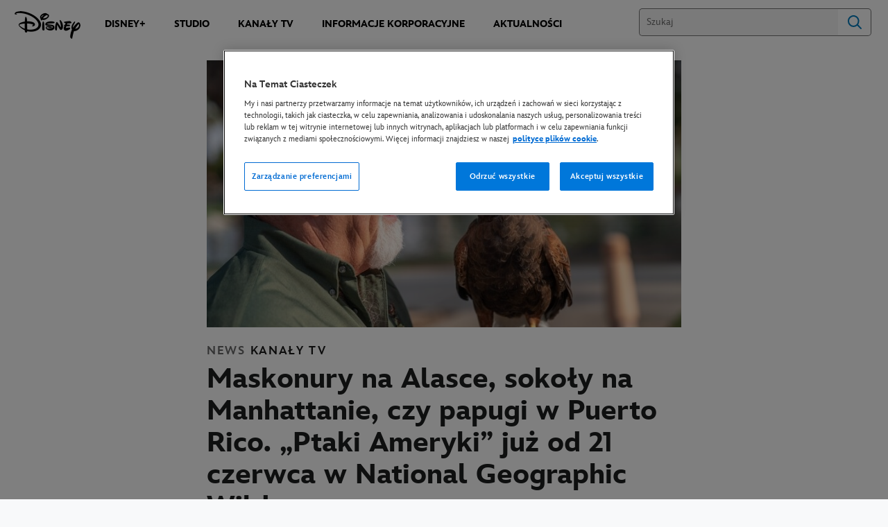

--- FILE ---
content_type: text/html;charset=utf-8
request_url: https://press.disney.pl/aktualnosci/maskonury-na-alasce-sokoly-na-manhattanie-czy-papugi-w-puerto-rico-ptaki-ameryki-juz-od-21-czerwca-w-national-geographic-wild
body_size: 45139
content:
<!DOCTYPE html>
<!--

    "We keep moving forward, opening up new doors and
      doing new things, because we're curious ...
        and curiosity keeps leading us down new paths."

                              Walt Disney

-->
<html class="no-js" version="HTML+RDFa 1.1" lang="pl-PL">
<head prefix="fb: http://ogp.me/ns/fb# og: http://ogp.me/ns#" dir="ltr">
  <meta name="viewport" content="width=device-width,initial-scale=1">
<link rel="shortcut icon" href="https://static-mh.content.disney.io/matterhorn/assets/favicon-94e3862e7fb9.ico">
<link rel="apple-touch-icon" href="https://static-mh.content.disney.io/matterhorn/assets/apple-touch-icon-2747f4e2a5dd.png">
<meta name="description" content="">
  <script type="text/javascript">document.cookie = 'region=gdpr';</script>
  <script type="text/javascript">this.__dataLayer={"page":{"page_id":"5fce611d48b615e128e1974d","page_name":"emea:pl:press.disney.pl","page_title":"Maskonury na Alasce, sokoły na Manhattanie, czy papugi w Puerto Rico. „Ptaki Ameryki” już od 21 czerwca w National Geographic Wild. | PL Press","page_url":"press.disney.pl/aktualnosci/maskonury-na-alasce-sokoly-na-manhattanie-czy-papugi-w-puerto-rico-ptaki-ameryki-juz-od-21-czerwca-w-national-geographic-wild","platform":"web","slug":"aktualnosci/maskonury-na-alasce-sokoly-na-manhattanie-czy-papugi-w-puerto-rico-ptaki-ameryki-juz-od-21-czerwca-w-national-geographic-wild","story_id":"5fce611d48b615e128e1974d","vendorFlags":{}},"site":{"baseDomain":"press.disney.pl","business_unit":"","business_unit_code":"","cms_version":"MH","language":["pl-PL","pl"],"portal":"matterhorn","property_code":"multi","region":"emea","country":"pl","site":"press.disney.pl","cds":0,"otguid":"2e719b86-4f28-466b-9318-79af8ed44a2b","nsl":"2"},"privacy":{"cds":0}};</script>
  <script src="https://dcf.espn.com/TWDC-DTCI/prod/Bootstrap.js" type="text/javascript"></script>
  <title>Maskonury na Alasce, sokoły na Manhattanie, czy papugi w Puerto Rico. „Ptaki Ameryki” już od 21 czerwca w National Geographic Wild. | PL Press</title>
  <script src="https://static-mh.content.disney.io/matterhorn/assets/jquery-dc8b911876ec.js" type="text/javascript"></script>
  <link rel="preconnect" href="//static-mh.content.disney.io">
<link rel="preconnect" href="//lumiere-a.akamaihd.net">
<link rel="preconnect" href="//kaltura.akamaized.net">
<link rel="preconnect" href="//cdnapisec.kaltura.com">
<link rel="preconnect" href="//a.dilcdn.com">
<link rel="preload" href="https://static-mh.content.disney.io/matterhorn/assets/matterhorn/sans/matterhorn-regular-eed88f0756d6.woff" as="font" type="font/woff" crossorigin="anonymous">
<link rel="preload" href="https://static-mh.content.disney.io/matterhorn/assets/application-50b5947c6f39.css" as="style" type="text/css" crossorigin="anonymous">
<link rel="stylesheet" href="https://static-mh.content.disney.io/matterhorn/assets/application-50b5947c6f39.css" type="text/css">
<link rel="stylesheet" href="https://static-mh.content.disney.io/matterhorn/assets/modules/background_styles-1903f7131478.css" type="text/css">
<link rel="stylesheet" href="https://static-mh.content.disney.io/matterhorn/assets/modules/rich_article-6254735ee895.css" type="text/css">
<link rel="stylesheet" href="https://static-mh.content.disney.io/matterhorn/assets/modules/card_grid-ba4fbc42fc89.css" type="text/css">
<link rel="stylesheet" href="https://static-mh.content.disney.io/matterhorn/assets/modules/rich_text-aac3153a7742.css" type="text/css">
<link rel="stylesheet" href="https://static-mh.content.disney.io/matterhorn/assets/themes/incredibles/modules/rich_article-5910cdbd95c2.css" id="base-theme-styles" class="incredibles"><link rel="stylesheet" href="https://static-mh.content.disney.io/matterhorn/assets/themes/incredibles/modules/card_grid-6f27c01a7cf0.css" id="base-theme-styles" class="incredibles"><link rel="stylesheet" href="https://static-mh.content.disney.io/matterhorn/assets/themes/incredibles/modules/rich_text-532b5e51d17a.css" id="base-theme-styles" class="incredibles"><link rel="stylesheet" href="https://static-mh.content.disney.io/matterhorn/assets/themes/incredibles/application-3403f7d29806.css" id="base-theme-styles" class="incredibles">

<link rel="stylesheet" type="text/css" href="https://static-mh.content.disney.io/matterhorn/assets/goc/disneyuschrome-a2b75e306208.css"><link rel="stylesheet" type="text/css" href="https://static-mh.content.disney.io/matterhorn/assets/goc/disneyuschrome-desktop-e34d2438f086.css" media="(min-width: 769px)"><link rel="stylesheet" type="text/css" href="https://static-mh.content.disney.io/matterhorn/assets/goc/disneyuschrome-mobile-39fc724540e9.css" media="(max-width: 768px)"><link rel="stylesheet" type="text/css" href="https://static-mh.content.disney.io/matterhorn/assets/goc/lib/incredibles_search-24807f0c54c2.css"><!--[if lt IE 9]><link rel="stylesheet" type="text/css" href="https://static-mh.content.disney.io/matterhorn/assets/goc/disneyuschrome-desktop-e34d2438f086.css"><![endif]--><style type="text/css">        .goc-icn-login, .goc-icn-login-bar{ background-image:url();  background-size: 32px }
        html.goc-no-data-uri .goc-icn-login, html.goc-no-data-uri .goc-icn-login-bar{ background-image:url() }
        @media (-webkit-min-device-pixel-ratio: 1.5), (min-resolution: 144dpi) {
          .goc-icn-login, .goc-icn-login-bar{ background-image:url(); }
        }

@media (-webkit-min-device-pixel-ratio: 1.5), (min-resolution: 144dpi) {
}
.bar-dropdown-content .goc-thumb-link{ height: 500px; }
#goc-desktop-global .goc-desktop:hover .bar-dropdown-content{max-height: 532px;}

@media (-webkit-min-device-pixel-ratio: 1.5), (min-resolution: 144dpi) {
}</style><script type="text/javascript">!function(e){"use strict";var t=e.GOC=e.GOC||{};t.queue=t.queue||[],t.opts=t.opts||{}}(this),GOC.load=function(e,t){"use strict";var n=document,o=n.getElementsByTagName("script")[0],s=n.createElement("script");s.type="text/javascript",s.async="async",s.onload=s.onreadystatechange=function(e,n){var o=this,s=o.readyState,r=o.parentNode;!r||!n&&s&&"complete"!==s&&"loaded"!==s||(r.removeChild(this),!n&&t&&t())},s.src=e,o.parentNode.insertBefore(s,o),s=n=o=null},function(e){"use strict";var t=e.encodeURIComponent;e.GOC.load("//a.dilcdn.com/g/domains/"+t(e.location.hostname)+".js")}(this),function(e){"use strict";var t=e.GOC,n=e.encodeURIComponent;t.defopts=function(e){0===Object.keys(t.opts).length&&(t.opts=e)},t.ao=function(e){var o=[],s=t.opts,r=s.footer;if(s.lang&&o.push("lang="+n(s.lang)),s.cds&&o.push("cds"),s.searchtype&&o.push("searchtype="+n(s.searchtype)),s.hide_desktop_menu&&o.push("hide_desktop_menu"),s.hide_search&&o.push("hide_search"),r)for(var a in r)if(r.hasOwnProperty(a))if("object"==typeof r[a])for(var i in r[a])r[a].hasOwnProperty(i)&&o.push("footer["+a+"]["+i+"]="+encodeURIComponent(r[a][i]));else o.push("footer["+encodeURIComponent(a)+"]="+encodeURIComponent(r[a]));return o.length&&(e+=(e.indexOf("?")<0?"?":"&")+o.join("&")),e}}(this),GOC.css=function(e){"use strict";var t=document,n=t.createElement("style"),o=t.getElementsByTagName("head")[0],s=(o||t).getElementsByTagName("script")[0];e&&(n.setAttribute("type","text/css"),s?s.parentNode.insertBefore(n,s):o.appendChild(n),n.styleSheet?n.styleSheet.cssText=e:n.appendChild(t.createTextNode(e)))},function(e,t){"use strict";var n=e.GOC,o=e.screen,s=e.document,r=s.documentElement,a=function(){var e,n,r,a,i,c=o&&o.fontSmoothingEnabled;if(c!==t)return c;try{for(e=s.createElement("canvas"),e.width=e.height=32,n=e.getContext("2d"),n.textBaseline="top",n.font="32px Arial",n.fillStyle=n.strokeStyle="black",n.fillText("O",0,0),r=0;r<32;r++)for(a=0;a<32;a++)if(255!==(i=n.getImageData(r,a,1,1).data[3])&&0!==i)return!0;return!1}catch(e){return t}},i=function(e){var t=s.createElement("div");t.innerHTML="M",t.style.fontFamily=e,r.insertBefore(t,r.firstChild),r.clientWidth,r.removeChild(t)};n.pf=function(e,t){!0===a()&&(n.css(e),i(t))}}(this),function(e){"use strict";e.GOC.noAnalyticsOnHover=!0}(this);GOC.pf("@font-face{font-family:'Matterhorn';src:url(\"https://static-mh.content.disney.io/matterhorn/assets/m4-7e766c2825c7.eot#\") format(\"eot\"),url(\"https://static-mh.content.disney.io/matterhorn/assets/m4-b366701d6945.woff\") format(\"woff\"),url(\"https://static-mh.content.disney.io/matterhorn/assets/m4-ac909dff444f.ttf\") format(\"truetype\"),url(\"https://static-mh.content.disney.io/matterhorn/assets/m4-3d636e3b4270.svg#Matterhorn\") format(\"svg\");font-weight:400;font-style:normal}\n","Matterhorn");GOC.opts.cds=false;GOC.opts.bg="light";GOC.opts.footer={"comscore":"","translations":{"find_us_on":"Znajdź nas na"}};GOC.opts.hide_desktop_menu=true;GOC.opts.hide_search=false;GOC.opts.searchtype="incredibles_search";GOC.load("https://static-mh.content.disney.io/matterhorn/assets/goc/disneyuschrome-0dfb00f3aea6.js");GOC.a="//a.dilcdn.com/g/pl-press/home/sac/";GOC.cart="//a.dilcdn.com/g/pl-press/cart/";GOC.incredibles_search="//a.dilcdn.com/g/pl-press/home/incredibles_search/";</script>
<link rel="canonical" href="https://press.disney.pl/aktualnosci/maskonury-na-alasce-sokoly-na-manhattanie-czy-papugi-w-puerto-rico-ptaki-ameryki-juz-od-21-czerwca-w-national-geographic-wild">
<meta property="fb:app_id" content="221917115699002">
<meta property="og:title" content="Maskonury na Alasce, sokoły na Manhattanie, czy papugi w Puerto Rico. „Ptaki Ameryki” już od 21 czerwca w National Geographic Wild.">
<meta property="og:type" content="website">
<meta property="og:site_name" content="PL Press">
<meta property="og:url" content="https://press.disney.pl/aktualnosci/maskonury-na-alasce-sokoly-na-manhattanie-czy-papugi-w-puerto-rico-ptaki-ameryki-juz-od-21-czerwca-w-national-geographic-wild">
<meta property="og:image" content="https://lumiere-a.akamaihd.net/v1/images/3921769d0a2fc7ee9c8f51386496bc3d_4096x2732_76c65cd9.jpeg?region=682%2C0%2C2732%2C2732">
<script type="application/ld+json">{"@context":"http://schema.org","@type":"NewsArticle","headline":"Maskonury na Alasce, sokoły na Manhattanie, czy papugi w Puerto Rico. „Ptaki Ameryki” już od 21 czerwca w National Geographic Wild.\n\n","datePublished":"2023-05-30T02:49:00.000-07:00","dateModified":"2023-08-16T05:29:28.000-07:00","image":"https://lumiere-a.akamaihd.net/v1/images/3921769d0a2fc7ee9c8f51386496bc3d_4096x2732_76c65cd9.jpeg?region=682%2C0%2C2732%2C2732","author":{"@type":"Person","name":""},"publisher":{"@type":"Organization","name":"Disney News","logo":{"@type":"ImageObject","url":null}},"description":"","mainEntityOfPage":"https://press.disney.pl/aktualnosci/maskonury-na-alasce-sokoly-na-manhattanie-czy-papugi-w-puerto-rico-ptaki-ameryki-juz-od-21-czerwca-w-national-geographic-wild","articleBody":"Widzowie programu „Ptaki Ameryki” wyruszą w niezapomnianą podróż po Ameryce, w której żyje kilkaset gatunków ptaków. Prowadzący Christian Cooper pokaże nam między innymi Palm Springs, gdzie zobaczymy największe zgromadzenie kruków na świecie. Odwiedzimy także myszołowa towarzyskiego, który stał się najlepszym przyjacielem człowieka czy majestatyczne czaple modre. W stolicy USA, Waszyngtonie, poznamy rodzinę bielików – ptaków widniejących w Wielkiej Pieczęci Stanów Zjednoczonych. Nie zabraknie także inspirujących spotkań. Wysłuchamy historii ludzi, którzy pomagają wojakom obrożnym i epoletnikom krasnoskrzydłym, budującym gniazda na polach.Prowadzący Christian Cooper to charyzmatyczny i ceniony miłośnik ptaków, który przemierza różne zakątki Ameryki w poszukiwaniu skrzydlatych okazów – od mrozów Alaski przez stepy Wielkiej Prerii po nowojorski Central Park, w którym również można natrafić na ciekawych przedstawicieli różnych gatunków. Premiera sześcioodcinkowej serii „Ptaki Ameryki” już w środę 21 czerwca na antenie National Geographic Wild o godzinie 18:00.Zdjęcia w wysokiej jakości do pobrania: https://www.dropbox.com/scl/fo/4x0ggiqyjrv4k20tr0kkp/h?dl=0\u0026amp;rlkey=34bo1izhzrgkhr904k84of4ek KONTAKTJoanna Andrzejewskae-mail: joanna.andrzejewska@disney.com"}</script>
<script type="text/javascript">this.Disney={"portal":"press.disney.pl","profileBase":null,"locales":["pl-PL","pl"],"didOptions":{"responderPage":"https://press.disney.pl/_did/","enableTop":false,"langPref":"pl-PL","clientId":"","cssOverride":"","language":"en-US","environment":"prod","redirectUri":"https://press.disney.pl/auth/callback"},"cto":{"country":"pl","contentDescription":"","contentType":"other","property":"multi","propertyId":"","buId":"","buCode":"","region":"emea","intBreadcrumbs":"","categoryCode":"","account":"wdgintemea,matterhorn","brandSegment":"","cmsId":"MH","program":"","sponsor":"mx-dtv","siteCode":"press.disney.pl","comscorekw":"","pageName":"maskonury-na-alasce-sokoly-na-manhattanie-czy-papugi-w-puerto-rico-ptaki-ameryki-juz-od-21-czerwca-w-national-geographic-wild","breadcrumbs":"aktualnosci:maskonury-na-alasce-sokoly-na-manhattanie-czy-papugi-w-puerto-rico-ptaki-ameryki-juz-od-21-czerwca-w-national-geographic-wild"},"market_code":"pl-press","browser_warning_versions":[],"dossierBase":null,"rtl":false,"env":"production","config_bundle_schema_data":{"oneid_version":"v4","video_player_version":"5.5.21","style_theme":"light","classification":{"audience":"general","privacy_law":"gdpr","publisher_v_advertiser":"publisher","ot_guid":"2e719b86-4f28-466b-9318-79af8ed44a2b","gpc":"2"},"global_site_messaging":{"close_button_display":"button"},"global_no_referrer_exceptions":["disneyplus.com"]},"ctoOptions":null};</script>
<script src="https://static-mh.content.disney.io/matterhorn/assets/head-317bbeaeef25.js" type="text/javascript"></script>
<script type="text/javascript"></script>
<script type="text/javascript">Disney.adSystem='noads'</script>
<script type="text/javascript">Disney.consentPolicy={"use_tealium_for_gpt_loading":"true"}</script>
<script src="https://a.espncdn.com/players/web-player-bundle/5.5.7/espn-web-player-bundle.min.js" type="text/javascript"></script>
</head>
<body dir="ltr" data-ad_system="noads" data-cto-region="emea" data-privacy="cookie-banner">
  <div id="style-pack-theming"><style type="text/css">

   /* base-level page background styles */
    .body-bg{ opacity: 1; }
      .body-bg .main, .body-bg .safety-color{ background-color: #ffffff; }



    
     /* secondary module-level color theme */
      .module.secondary-theme:not(.skip-styles) h1:not(.skip-text-styles), .module.secondary-theme:not(.skip-styles) h1:not(.skip-text-styles) a, .module.secondary-theme:not(.skip-styles) h2:not(.skip-text-styles), .module.secondary-theme:not(.skip-styles) h2 span:not(.skip-text-styles), .module.secondary-theme:not(.skip-styles) h2:not(.skip-text-styles) a, .module.secondary-theme.list_module_featured:not(.skip-styles) h3:not(.skip-text-styles), .module.secondary-theme.list_module_featured:not(.skip-styles) h3:not(.skip-text-styles) a, .module.secondary-theme:not(.skip-styles) .accent-color{ color: #ffffff; }
      .module.secondary-theme:not(.skip-styles) .publish-date:not(.skip-text-styles), .module.secondary-theme:not(.skip-styles) .publish-date-standalone:not(.skip-text-styles), .module.secondary-theme:not(.skip-styles) .category-labels:not(.skip-text-styles) .secondary, .module.secondary-theme:not(.skip-styles) .category-labels:not(.skip-text-styles) .primary, .module.secondary-theme:not(.skip-styles) p:not(.skip-text-styles), .module.secondary-theme:not(.skip-styles) ul:not(.skip-text-styles), .module.secondary-theme:not(.skip-styles) li:not(.skip-text-styles), .module.secondary-theme:not(.skip-styles) ol:not(.skip-text-styles), .module.secondary-theme:not(.skip-styles) .base-color, .module.secondary-theme:not(.skip-styles) .entity-details h3:not(.skip-text-styles), .module.secondary-theme:not(.skip-styles) .entity-container:not(.title-overlay) .entity-details .title, html.no-touch .module.secondary-theme:not(.skip-styles) .entity-container.links-out:not(.skip-hover):not(.title-overlay) .entity-details a:hover .title, .module.secondary-theme:not(.skip-styles) .entity-container:not(.title-overlay) .entity-details .ptitle{ color: #ffffff; }
      .module.secondary-theme:not(.skip-styles) a:not(.skip-text-styles), .module.secondary-theme:not(.skip-styles) a.entity-link:hover h3:not(.skip-text-styles), .module.secondary-theme:not(.skip-styles) .button.transparent:not(.skip-text-styles){ color: #ffffff; }
    /* primary buttons aka first buttons */
    .module.secondary-theme:not(.skip-styles) button.large, .module.secondary-theme:not(.skip-styles) .button.large, .module.secondary-theme:not(.skip-styles) .content-overlay .cta-links-container .cta-item .button.large{
      
      
    }
        /* primary buttons hover state */
    .module.secondary-theme:not(.skip-styles) button.large:hover, .module.secondary-theme:not(.skip-styles) .button.large:hover, .module.secondary-theme:not(.skip-styles) .content-overlay .cta-links-container .cta-item .button.large:hover{
      
      
      
    }
        /* secondary buttons aka second buttons */
    .module.secondary-theme:not(.skip-styles) button.large.secondary, .module.secondary-theme:not(.skip-styles) .button.large.secondary, .module.secondary-theme:not(.skip-styles) .content-overlay .cta-links-container .cta-item .button.large.secondary{
      
      
    }
        /* secondary buttons hover state */
    .module.secondary-theme:not(.skip-styles) button.large.secondary:hover, .module.secondary-theme:not(.skip-styles) .button.large.secondary:hover, .module.secondary-theme:not(.skip-styles) .content-overlay .cta-links-container .cta-item .button.large.secondary:hover{
      
      
      
      
    }
    
  
   /* page-level entity styles */

  </style>
</div>
  <div id="takeover-styles-default"><style type="text/css">
  /* style-pack-configured takeover styles */



  @media screen and (min-width: 1025px){






      #nav-logo, #nav-local li a, aside.gpt.pushdown, #chrome-controls{ color: #fff; }
      #chrome-controls .chrome-controls-icon{ border-color: transparent #fff #fff transparent; }
      #nav-local li a.active{ color: #b2dfff; }
  }



   
    @media screen and (min-width: 1025px){
      #nav-logo{ background-image: url(https://static-mh.content.disney.io/matterhorn/assets/logos/nav_logo-89193ebe6563.png);}
    }
    @media screen and (-webkit-min-device-pixel-ratio: 1.5) and (min-width: 1025px), screen and (min-resolution: 144dpi) and (min-width: 1025px){
      #nav-logo{ background-image: url(https://static-mh.content.disney.io/matterhorn/assets/logos/nav_logo@2x-25d10ad375dd.png);}
    }
</style>
</div>
  <div id="takeover-styles-module-override"></div>
  <div class="goc-el goc-bg-light  goc-overlay" role="region" aria-labelledby="nav-e" id="goc-menu">
  <div class="goc-bound goc-col">

    <ul id="goc-user-mobile">
      <li class="goc-login goc-dropdown">
      <span class="trigger-menu" data-event="login"><a class="goc-icn-login" href="javascript:void(0);"><u>Zaloguj się</u></a></span>
      </li>


      <li class="goc-logout goc-dropdown">
        <a href="" class="goc-icn-login goc-logout goc-expandable"><u>Moje konto</u></a>
      </li>

      <ul class="goc-dropdown menu-subsection" role="region" aria-labelledby="My-Account-control" id="My-Account-region">
        <li class="trigger-menu" data-event="profile">
          <a data-analytic="disid_menu" href="javascript:void(0);" rel="nofollow"><u>Uaktualnij dane</u></a>

        </li>

        <li class="trigger-menu" data-event="logout">
          <a data-analytic="disid_menu" href="javascript:void(0);"><u>Wyloguj się</u></a>
        </li>
      </ul>
    </ul>

    <ul class="menu-section">
      <li class="menu-section-heading"><a href="#" tab-index="0" aria-expanded="false" aria-controls="Disney+-dropdown" class="goc-mobile goc-icn-0"><u>Disney+</u></a></li>
      <ul class="goc-mobile menu-subsection" role="region" aria-labelledby="Disney+-control" id="Disney+-region">
          <li><a href="https://press.disney.pl/disney-plus" class="goc-mobile"><u>O Disney+</u></a></li>
          <li><a href="https://press.disney.pl/aktualnosci/disney-plus" class="goc-mobile"><u>Aktualności</u></a></li>
      </ul>
    </ul>
    <ul class="menu-section">
      <li class="menu-section-heading"><a href="#" tab-index="0" aria-expanded="false" aria-controls="Studio-dropdown" class="goc-mobile goc-icn-1"><u>Studio</u></a></li>
      <ul class="goc-mobile menu-subsection" role="region" aria-labelledby="Studio-control" id="Studio-region">
          <li><a href="https://press.disney.pl/studio" class="goc-mobile"><u>O The Walt Disney Company Studios</u></a></li>
          <li><a href="https://press.disney.pl/aktualnosci/studio" class="goc-mobile"><u>Aktualności</u></a></li>
      </ul>
    </ul>
    <ul class="menu-section">
      <li class="menu-section-heading"><a href="#" tab-index="0" aria-expanded="false" aria-controls="Kanały TV-dropdown" class="goc-mobile goc-icn-2"><u>Kanały TV</u></a></li>
      <ul class="goc-mobile menu-subsection" role="region" aria-labelledby="Kanały-TV-control" id="Kanały-TV-region">
          <li><a href="https://press.disney.pl/kanaly-tv" class="goc-mobile"><u>O kanałach telewizyjnych</u></a></li>
          <li><a href="https://press.disney.pl/aktualnosci/kanaly-tv" class="goc-mobile"><u>Aktualności</u></a></li>
      </ul>
    </ul>
    <ul class="menu-section">
      <li class="menu-section-heading"><a href="#" tab-index="0" aria-expanded="false" aria-controls="Informacje korporacyjne-dropdown" class="goc-mobile goc-icn-3"><u>Informacje korporacyjne</u></a></li>
      <ul class="goc-mobile menu-subsection" role="region" aria-labelledby="Informacje-korporacyjne-control" id="Informacje-korporacyjne-region">
          <li><a href="https://press.disney.pl/informacje-korporacyjne" class="goc-mobile"><u>O The Walt Disney Company</u></a></li>
          <li><a href="https://press.disney.pl/aktualnosci/csr" class="goc-mobile"><u>CSR</u></a></li>
          <li><a href="https://press.disney.pl/aktualnosci/informacje-korporacyjne" class="goc-mobile"><u>Aktualności</u></a></li>
          <li><a href="https://thewaltdisneycompany.eu" class="goc-mobile"><u>EMEA witryna korporacyjna</u></a></li>
          <li><a href="https://press.disney.pl/kontakt-dla-mediow" class="goc-mobile"><u>Kontakt dla mediów</u></a></li>
      </ul>
      <li class="menu-section-heading"><a href="#" tab-index="0" aria-expanded="false" aria-controls="Aktualności-dropdown" class="goc-mobile goc-icn-4"><u>Aktualności</u></a></li>
      <ul class="goc-mobile menu-subsection" role="region" aria-labelledby="Aktualności-control" id="Aktualności-region">
          <li><a href="https://press.disney.pl/aktualnosci" class="goc-mobile"><u>Wszystkie aktualności</u></a></li>
          <li><a href="https://press.disney.pl/aktualnosci/disney-plus" class="goc-mobile"><u>Disney+</u></a></li>
          <li><a href="https://press.disney.pl/aktualnosci/studios" class="goc-mobile"><u>Studios</u></a></li>
          <li><a href="https://press.disney.pl/aktualnosci/kanaly-tv" class="goc-mobile"><u>Kanały TV</u></a></li>
          <li><a href="https://press.disney.pl/aktualnosci/informacje-korporacyjne" class="goc-mobile"><u>Informacje korporacyjne</u></a></li>
          <li><a href="https://press.disney.pl/aktualnosci/csr" class="goc-mobile"><u>CSR</u></a></li>
      </ul>
    </ul>

  </div>
</div>
<div id="goc-body" class="goc-main-body">  <button id="goc-skip-nav" class="goc-bg-light goc-el">Pomiń nawigację</button>
  <div class="goc-el goc-bg-light " id="goc-bar" role="banner">
    <div class="goc-bound" role="navigation" aria-labelledby="goc-desktop-global">
      <ul id="goc-desktop-global" class="goc-desktop-global goc-left " role="list">
              <li class="goc-desktop goc-menu goc-left-0" role="listitem">
                <a class="goc-wide-link" id="disney-image"  href="https://press.disney.pl" class="goc-logo-image">
                    <img alt="Disney" src=https://static-mh.content.disney.io/matterhorn/assets/goc/disney_logo_dark@2x-45d70f7dd57b.png class="disney-img" >
                <u>Press.disney.pl</u></a>
              </li>
              <li class="goc-desktop bar-dropdown" role="listitem">
                <a href="https://press.disney.pl/disney-plus" aria-expanded="false" id="Disney+-dropdown" aria-controls="Disney+-dropdown" class="bar-dropdown-link link-url"><u>Disney+</u></a>
                <div class="bar-dropdown-container" role="region" aria-labelledby="Disney+-dropdown" id="Disney+-region-desktop">
                  <ul class="bar-dropdown-content">
                        <li class="bar-dropdown-link-wrap">
                          <a href="https://press.disney.pl/aktualnosci/disney-plus" class="bar-dropdown-link child-link "><u>Aktualności</u></a>
                        </li>
                  </ul>
                </div>
              </li>
              <li class="goc-desktop bar-dropdown" role="listitem">
                <a href="https://press.disney.pl/studio" aria-expanded="false" id="Studio-dropdown" aria-controls="Studio-dropdown" class="bar-dropdown-link link-url"><u>Studio</u></a>
                <div class="bar-dropdown-container" role="region" aria-labelledby="Studio-dropdown" id="Studio-region-desktop">
                  <ul class="bar-dropdown-content">
                        <li class="bar-dropdown-link-wrap">
                          <a href="https://press.disney.pl/aktualnosci/studio" class="bar-dropdown-link child-link "><u>Aktualności</u></a>
                        </li>
                  </ul>
                </div>
              </li>
              <li class="goc-desktop bar-dropdown" role="listitem">
                <a href="https://press.disney.pl/kanaly-tv" aria-expanded="false" id="Kanały TV-dropdown" aria-controls="Kanały TV-dropdown" class="bar-dropdown-link link-url"><u>Kanały TV</u></a>
                <div class="bar-dropdown-container" role="region" aria-labelledby="Kanały TV-dropdown" id="Kanały-TV-region-desktop">
                  <ul class="bar-dropdown-content">
                        <li class="bar-dropdown-link-wrap">
                          <a href="https://press.disney.pl/aktualnosci/kanaly-tv" class="bar-dropdown-link child-link "><u>Aktualności</u></a>
                        </li>
                  </ul>
                </div>
              </li>
              <li class="goc-desktop bar-dropdown" role="listitem">
                <a href="https://press.disney.pl/informacje-korporacyjne" aria-expanded="false" id="Informacje korporacyjne-dropdown" aria-controls="Informacje korporacyjne-dropdown" class="bar-dropdown-link link-url"><u>Informacje korporacyjne</u></a>
                <div class="bar-dropdown-container" role="region" aria-labelledby="Informacje korporacyjne-dropdown" id="Informacje-korporacyjne-region-desktop">
                  <ul class="bar-dropdown-content">
                        <li class="bar-dropdown-link-wrap">
                          <a href="https://thewaltdisneycompany.eu/" class="bar-dropdown-link child-link "><u>EMEA witryna korporacyjna</u></a>
                        </li>
                        <li class="bar-dropdown-link-wrap">
                          <a href="https://press.disney.pl/aktualnosci/csr" class="bar-dropdown-link child-link "><u>CSR</u></a>
                        </li>
                        <li class="bar-dropdown-link-wrap">
                          <a href="https://press.disney.pl/aktualnosci/informacje-korporacyjne" class="bar-dropdown-link child-link "><u>Aktualności</u></a>
                        </li>
                        <li class="bar-dropdown-link-wrap">
                          <a href="https://press.disney.pl/kontakt-dla-mediow" class="bar-dropdown-link child-link "><u>Kontakt dla mediów</u></a>
                        </li>
                  </ul>
                </div>
              </li>
              <li class="goc-desktop bar-dropdown" role="listitem">
                <a href="https://press.disney.pl/aktualnosci" aria-expanded="false" id="Aktualności-dropdown" aria-controls="Aktualności-dropdown" class="bar-dropdown-link link-url"><u>Aktualności</u></a>
                <div class="bar-dropdown-container" role="region" aria-labelledby="Aktualności-dropdown" id="Aktualności-region-desktop">
                  <ul class="bar-dropdown-content">
                        <li class="bar-dropdown-link-wrap">
                          <a href="https://press.disney.pl/aktualnosci/disney-plus" class="bar-dropdown-link child-link "><u>Disney+</u></a>
                        </li>
                        <li class="bar-dropdown-link-wrap">
                          <a href="https://press.disney.pl/aktualnosci/studios" class="bar-dropdown-link child-link "><u>Studios</u></a>
                        </li>
                        <li class="bar-dropdown-link-wrap">
                          <a href="https://press.disney.pl/aktualnosci/kanaly-tv" class="bar-dropdown-link child-link "><u>Kanały TV</u></a>
                        </li>
                        <li class="bar-dropdown-link-wrap">
                          <a href="https://press.disney.pl/aktualnosci/informacje-korporacyjne" class="bar-dropdown-link child-link "><u>Informacje korporacyjne</u></a>
                        </li>
                        <li class="bar-dropdown-link-wrap">
                          <a href="https://press.disney.pl/aktualnosci/csr" class="bar-dropdown-link child-link "><u>CSR</u></a>
                        </li>
                  </ul>
                </div>
              </li>
          <li class="goc-desktop bar-dropdown goc-more goc-hidden" role="listitem" id="goc-bar-more-dropdown">
              <a class="more-dropdown-link" tabindex="0"><u>Więcej</u></a>
              <div class="bar-dropdown-container" role="region" aria-labelledby="more-control" id="more-region">
                <ul class="bar-dropdown-content" id="more-dropdown-container">
                </ul>
              </div>
          </li>
      </ul>

      <ul id="goc-user">
        <li class="goc-login">
          <span class="goc-icn-login-bar"></span>
          <span class="login-title-link trigger-base" data-event="login" role="button" onclick="">
            <a href="javascript:void(0);" class="login-link"><u>Zaloguj się</u></a>
          </span>
        </li>

        <li class="goc-logout goc-dropdown">
          <span class="goc-icn-login-bar"></span>
          <a href="#" class="login-dropdown-title-link" role="button">
            <u class="title">Moje konto</u>
            <span class="arrow"></span>
          </a>
          <ul>
            <li>
              <span class="trigger-base" data-event="profile" role="button" onclick="">
                <a class="login-dropdown-link dropdown_link" data-analytic="disid_menu" href="javascript:void(0);" rel="nofollow"><u>Uaktualnij dane</u></a>
              </span>
            </li>

            <li>
              <span class="trigger-base" data-event="logout" role="button" onclick="">
                <a class="login-dropdown-link" data-analytic="disid_menu" href="javascript:void(0);"><u>Wyloguj się</u></a>
              </span>
            </li>
          </ul>
        </li>

      </ul>

      <form class="goc-search" action="//press.disney.pl/search" method="GET" id="goc-search-container">
        <input type="hidden" name="o" value="home">
        <input type="text" name="q" id="goc-instant-search-input" class="instant-search-input show-overlay" aria-label="Szukaj" placeholder="Szukaj">
        <button type="submit" class="bar-search-icon-img ada-el-focus" value="" tabindex="0" aria-label="">
          Search
          <img src="https://static-mh.content.disney.io/matterhorn/assets/goc/inc-search-input-icon-blue-331475a2cf98.svg" alt="search-icon">
        </button>
      </form>
    </div>
  </div>
  <div class="goc-search-overlay"></div>
<div id="goc-nav" class="goc-el goc-bg-light ">
  <a id="goc-logo" title="Disney" href="https://press.disney.pl"></a>
  
  <span id="goc-e" role="button" title="Navigate" aria-label=""></span>
</div>
<script type="text/javascript">GOC.queue.push(["trigger","accept:base"]);</script>
  
    <div id="nav-local" class="nav-local excluded_from_desktop exclude-local-chrome  goc-bg-light">
    <div class="bound">
      <button aria-controls="goc-menu" aria-expanded="false" id="nav-e" role="button" title="Navigate"></button>
      <a href="https://press.disney.pl" aria-label="Disney " title="Disney " class="nav-logo disable_image"
        
          
          id="nav-logo"><img src="https://static-mh.content.disney.io/matterhorn/assets/logos/disney_logo_dark-baa807690db7.png" alt="Disney " height=34 width=83><span></span>
      </a>
      <ul>
      </ul>
        <span id="search_cancel_text">Anulować</span>
    </div>
  </div>

  

    <script src="https://static-mh.content.disney.io/matterhorn/assets/application-4f0d74de975f.js" type="text/javascript"></script>
    <div id="base-bg"
          class="
                 
                 ">
   </div>
    <div id="secondary-bg"
          class="
                 
                 ">
   </div>
    <div id="burger-container" >
      <div class="background-styles ">
          <div class="site-default-gradient">
            <div class="safety-color"></div>
          </div>
      
          <div class="body-bg">
            <div class="safety-color"></div>
            <div class="main"></div>
            <div class="color-fade"></div>
          </div>
      
          <div id="takeover-colors" class="takeover-area">
            <div class="overlay default">
              <div class="safety-color">
                <div class="color-block"></div>
              </div>
              <div class="main-color"></div>
              <div class="repeating repeating-color"></div>
              <div class="fade-out"></div>
            </div>
            <div class="overlay module-override">
              <div class="safety-color">
                <div class="color-block"></div>
              </div>
              <div class="main-color"></div>
              <div class="repeating repeating-color"></div>
              <div class="fade-out"></div>
            </div>
          </div>
      </div>
      <div id="nav-body">
        <div id="main"><article id="burger" class="frozen">
<style type="text/css">

  <!-- /* background_styles module 0-1 */ -->

  
  

  
  
  
  
</style>
        <section class="module background_styles transparent primary-theme light  bun" id="ref-0-1">
          
          <div class="background-styles ">
    <div id="takeover-images" class="takeover-area">
      <div class="overlay default">
        <div class="repeating repeating-image"></div>
        <div class="main-image"></div>
      </div>
      <div class="overlay module-override">
        <div class="repeating repeating-image"></div>
        <div class="main-image"></div>
      </div>
    </div>
</div>

        </section><style type="text/css">

  <!-- /* inc_rich_article module 1-0 */ -->

   
    #ref-1-0{
        background-image: none;
        background-color: #FFF;
    }





    

  

  
  
  
  
</style>
        <section class="module inc_rich_article  span-full-screen content-span-full-screen primary-theme light  " id="ref-1-0">
          
          <div class="bound">


        <div class="featured-image">
                <noscript><img src="https://lumiere-a.akamaihd.net/v1/images/3921769d0a2fc7ee9c8f51386496bc3d_4096x2732_76c65cd9.jpeg?region=0,214,4096,2304" alt="Maskonury na Alasce, sokoły na Manhattanie, czy papugi w Puerto Rico. „Ptaki Ameryki” już od 21 czerwca w National Geographic Wild." width="100%"                        data-width="4096" 
                      data-height="2304" 
                      data-aspect_ratio="0.5625" 
                      data-orientation="landscape" 
                      
                      data-legacy="true"
></noscript>
        </div>

    <div class="headline-area">
          <h5 class="category-labels"><span class="primary">news</span> <span class="secondary">Kanały TV </span></h5>

        <h1 >Maskonury na Alasce, sokoły na Manhattanie, czy papugi w Puerto Rico. „Ptaki Ameryki” już od 21 czerwca w National Geographic Wild.<br></h1>

    </div>


        <div class="publish-date">30 maja 2023</div>

    <div class="article-meta">
        <div class="author-by-line">
          
        </div>
        <div class="publish-date-standalone">30 maja 2023</div>
          <div class="social-copy-container">
        <div class="copy-article">
          <a href=""><span class="copy-article-icon"></span>Copy Article</a>
        </div>
        </div>
    </div>

    <div class="content-area">

      <div class="text-content rich-text-container full-width-text">
            <div class="summary"><h2>Groźne i strachliwe, duże i całkiem niewielkie, kolorowe oraz potrafiące zlać się z otoczeniem. Świat ptaków jest bardzo zróżnicowany, a przez to niezwykle fascynujący dla ornitologów i nie tylko. W nowej serii „Ptaki Ameryki” Christian Cooper – pisarz, publicysta i miłośnik zwierząt, pokaże widzom najciekawsze gatunki ptaków z tego rejonu świata. Premierowy odcinek w środę 21 czerwca o godzinie 18:00 na kanale National Geographic Wild.<br></h2></div>
          <p>Widzowie programu „Ptaki Ameryki” wyruszą w niezapomnianą podróż po Ameryce, w której żyje kilkaset gatunków ptaków. Prowadzący Christian Cooper pokaże nam między innymi Palm Springs, gdzie zobaczymy największe zgromadzenie kruków na świecie. </p><p>Odwiedzimy także myszołowa towarzyskiego, który stał się najlepszym przyjacielem człowieka czy majestatyczne czaple modre. W stolicy USA, Waszyngtonie, poznamy rodzinę bielików – ptaków widniejących w Wielkiej Pieczęci Stanów Zjednoczonych. Nie zabraknie także inspirujących spotkań. Wysłuchamy historii ludzi, którzy pomagają wojakom obrożnym i epoletnikom krasnoskrzydłym, budującym gniazda na polach.</p><p>Prowadzący Christian Cooper to charyzmatyczny i ceniony miłośnik ptaków, który przemierza różne zakątki Ameryki w poszukiwaniu skrzydlatych okazów – od mrozów Alaski przez stepy Wielkiej Prerii po nowojorski Central Park, w którym również można natrafić na ciekawych przedstawicieli różnych gatunków. </p><p>Premiera sześcioodcinkowej serii „Ptaki Ameryki” już w środę 21 czerwca na antenie National Geographic Wild o godzinie 18:00.</p><p>Zdjęcia w wysokiej jakości do pobrania: </p><p><a href="https://nav.disney.com/pl-PL/dcom/emea-exit/aHR0cHM6Ly93d3cuZHJvcGJveC5jb20vc2NsL2ZvLzR4MGdnaXF5anJ2NGsyMHRyMGtrcC9oP2RsPTAmcmxrZXk9MzRibzFpemh6cmdraHI5MDRrODRvZjRlaw==/ckuIMqN8TsujF3fkxxEtbJbzuU4A" target="_blank" rel="noopener noreferrer" data-link-href="https://www.dropbox.com/scl/fo/4x0ggiqyjrv4k20tr0kkp/h?dl=0&amp;rlkey=34bo1izhzrgkhr904k84of4ek">https://www.dropbox.com/scl/fo/4x0ggiqyjrv4k20tr0kkp/h?dl=0&amp;rlkey=34bo1izhzrgkhr904k84of4ek </a></p><p>KONTAKT</p><p>Joanna Andrzejewska</p><p>e-mail:<a href="joanna.andrzejewska@disney.com" target="_blank" rel="noopener noreferrer"> joanna.andrzejewska@disney.com</a></p>
      </div>


    </div>
</div>


        </section><style type="text/css">

  <!-- /* card_grid module 1-1 */ -->

   
    #ref-1-1{
    }





    

  

  
  
  
  
</style>
        <section class="module card_grid  double-top-padding tight-bottom-padding equal large-left header-center preserve-padding span-full-screen content-span-full-screen primary-theme light  " id="ref-1-1">
          
          <style type="text/css">
  .card-grid-view[id="ref-1-1"] .wrapper{
    -ms-grid-columns: (1fr)[3];
    grid-template-columns: repeat(3, 1fr);
  }
</style>

<div class="bound has-module-header">
  

<div class="module_header_container">

    <div class="module_header no-desc">
      <div class="title" style="text-align: center;">
        <h2>
            <span>Powiązane artykuły</span>
          
        </h2>

      </div>
      
      </div>

</div>


  <ul class="wrapper" data-content-count="3">
      <li data-title="Luty na kanałach National Geographic, National Geographic Wild i Nat Geo People " class="lazy-deferred lazy-load"
        
        data-link_cta_index="Luty na kanałach National Geographic, National Geographic Wild i Nat Geo People ">
        <div class="item-container
                    text-bottom
                    
                    text-align-left
                    ">

          <div class="item entity-box" data-type="articlepage">
 
              <a
                  aria-label="articlepage" 
                
                href="https://press.disney.pl/aktualnosci/luty-2026-na-kanalach-national-geographic-national-geographic-wild-nat-geo-people" 
                
              >
            <div class="featured-image">
            </div>
              </a>
            <div class="details-container">
                <h5 class="category-labels">
                  <span class="primary">News</span> <span class="secondary">TV Channels</span>
                  <p class="publish-date">16.01</p>
                </h5>

                <a aria-label="Luty na kanałach National Geographic, National Geographic Wild i Nat Geo People " class="skip-link-style" title="Luty na kanałach National Geographic, National Geographic Wild i Nat Geo People "
                   href="https://press.disney.pl/aktualnosci/luty-2026-na-kanalach-national-geographic-national-geographic-wild-nat-geo-people" 
                  >

                <div class="title">
                  <h2><b><strong>Luty pełen odkryć i ekstremów na kanałach National Geographic, National Geographic Wild i Nat Geo People</strong></b></h2>
                  
                </div>

              </a>

              

            </div>
            <p class="publish-date">16 stycznia 2026</p>
          </div>
        </div>
      </li>
      <li data-title="Luty na kanałach FX i FX Comedy " class="lazy-deferred lazy-load"
        
        data-link_cta_index="Luty na kanałach FX i FX Comedy ">
        <div class="item-container
                    text-bottom
                    
                    text-align-left
                    ">

          <div class="item entity-box" data-type="articlepage">
 
              <a
                  aria-label="articlepage" 
                
                href="https://press.disney.pl/aktualnosci/luty-2026-na-kanalach-fx-i-fx-comedy" 
                
              >
            <div class="featured-image">
            </div>
              </a>
            <div class="details-container">
                <h5 class="category-labels">
                  <span class="primary">News</span> <span class="secondary">TV Channels</span>
                  <p class="publish-date">15.01</p>
                </h5>

                <a aria-label="Luty na kanałach FX i FX Comedy " class="skip-link-style" title="Luty na kanałach FX i FX Comedy "
                   href="https://press.disney.pl/aktualnosci/luty-2026-na-kanalach-fx-i-fx-comedy" 
                  >

                <div class="title">
                  <h2><b><strong>Luty na kanałach FX i FX Comedy</strong></b></h2>
                  
                </div>

              </a>

              

            </div>
            <p class="publish-date">15 stycznia 2026</p>
          </div>
        </div>
      </li>
      <li data-title="Wyjątkowa wyprawa z Willem Smithem w nowym programie National Geographic " class="lazy-deferred lazy-load"
        
        data-link_cta_index="Wyjątkowa wyprawa z Willem Smithem w nowym programie National Geographic ">
        <div class="item-container
                    text-bottom
                    
                    text-align-left
                    ">

          <div class="item entity-box" data-type="articlepage">
 
              <a
                  aria-label="articlepage" 
                
                href="https://press.disney.pl/aktualnosci/wyjatkowa-wyprawa-z-willem-smithem-w-nowym-programie-national-geographic" 
                
              >
            <div class="featured-image">
            </div>
              </a>
            <div class="details-container">
                <h5 class="category-labels">
                  <span class="primary">News</span> <span class="secondary">TV Channels</span>
                  <p class="publish-date">14.01</p>
                </h5>

                <a aria-label="Wyjątkowa wyprawa z Willem Smithem w nowym programie National Geographic " class="skip-link-style" title="Wyjątkowa wyprawa z Willem Smithem w nowym programie National Geographic "
                   href="https://press.disney.pl/aktualnosci/wyjatkowa-wyprawa-z-willem-smithem-w-nowym-programie-national-geographic" 
                  >

                <div class="title">
                  <h2><span>Wyjątkowa wyprawa z Willem Smithem w nowym programie National Geographic</span></h2>
                  
                </div>

              </a>

              

            </div>
            <p class="publish-date">14 stycznia 2026</p>
          </div>
        </div>
      </li>
  </ul>
</div>

        </section><style type="text/css">

  <!-- /* card_grid module 1-2 */ -->

   
    #ref-1-2{
    }





    

  

  
  
  
  
</style>
        <section class="module card_grid  tight-top-padding no-bottom-padding equal large-left header-center preserve-padding span-full-screen content-span-full-screen primary-theme light  " id="ref-1-2">
          
          <style type="text/css">
  .card-grid-view[id="ref-1-2"] .wrapper{
    -ms-grid-columns: (1fr)[3];
    grid-template-columns: repeat(3, 1fr);
  }
</style>

<div class="bound">
  
  <ul class="wrapper" data-content-count="3">
      <li data-title="Styczeń na kanałach FX i FX Comedy" class="lazy-deferred lazy-load"
        
        data-link_cta_index="Styczeń na kanałach FX i FX Comedy">
        <div class="item-container
                    text-bottom
                    
                    text-align-left
                    ">

          <div class="item entity-box" data-type="articlepage">
 
              <a
                  aria-label="articlepage" 
                
                href="https://press.disney.pl/aktualnosci/stycze%C5%84-na-kana%C5%82ach-fx-i-fx-comedy" 
                
              >
            <div class="featured-image">
            </div>
              </a>
            <div class="details-container">
                <h5 class="category-labels">
                  <span class="primary">News</span> <span class="secondary">TV Channels</span>
                  <p class="publish-date">12.12</p>
                </h5>

                <a aria-label="Styczeń na kanałach FX i FX Comedy" class="skip-link-style" title="Styczeń na kanałach FX i FX Comedy"
                   href="https://press.disney.pl/aktualnosci/stycze%C5%84-na-kana%C5%82ach-fx-i-fx-comedy" 
                  >

                <div class="title">
                  <h2><span>Styczeń na kanałach FX i FX Comedy</span></h2>
                  
                </div>

              </a>

              

            </div>
            <p class="publish-date">12 grudnia 2025</p>
          </div>
        </div>
      </li>
      <li data-title="Styczeń na kanale National Geographic, National Geographic Wild i Nat Geo People" class="lazy-deferred lazy-load"
        
        data-link_cta_index="Styczeń na kanale National Geographic, National Geographic Wild i Nat Geo People">
        <div class="item-container
                    text-bottom
                    
                    text-align-left
                    ">

          <div class="item entity-box" data-type="articlepage">
 
              <a
                  aria-label="articlepage" 
                
                href="https://press.disney.pl/aktualnosci/styczen-na-kanalach-national-geographic-national-geographic-wild-nat-geo-people" 
                
              >
            <div class="featured-image">
            </div>
              </a>
            <div class="details-container">
                <h5 class="category-labels">
                  <span class="primary">News</span> <span class="secondary">TV Channels</span>
                  <p class="publish-date">12.12</p>
                </h5>

                <a aria-label="Styczeń na kanale National Geographic, National Geographic Wild i Nat Geo People" class="skip-link-style" title="Styczeń na kanale National Geographic, National Geographic Wild i Nat Geo People"
                   href="https://press.disney.pl/aktualnosci/styczen-na-kanalach-national-geographic-national-geographic-wild-nat-geo-people" 
                  >

                <div class="title">
                  <h2><span>Styczeń na kanałach National Geographic, National Geographic Wild, Nat Geo People</span></h2>
                  
                </div>

              </a>

              

            </div>
            <p class="publish-date">12 grudnia 2025</p>
          </div>
        </div>
      </li>
      <li data-title="Fascynująca cywilizacja - powstanie i upadek państwa Inków na antenie National Geographic" class="lazy-deferred lazy-load"
        
        data-link_cta_index="Fascynująca cywilizacja - powstanie i upadek państwa Inków na antenie National Geographic">
        <div class="item-container
                    text-bottom
                    
                    text-align-left
                    ">

          <div class="item entity-box" data-type="articlepage">
 
              <a
                  aria-label="articlepage" 
                
                href="https://press.disney.pl/aktualnosci/niesamowita-cywilizacja-inkowie-powstanie-i-upadek-imperium" 
                
              >
            <div class="featured-image">
            </div>
              </a>
            <div class="details-container">
                <h5 class="category-labels">
                  <span class="primary">News</span> <span class="secondary">TV Channels</span>
                  <p class="publish-date">11.12</p>
                </h5>

                <a aria-label="Fascynująca cywilizacja - powstanie i upadek państwa Inków na antenie National Geographic" class="skip-link-style" title="Fascynująca cywilizacja - powstanie i upadek państwa Inków na antenie National Geographic"
                   href="https://press.disney.pl/aktualnosci/niesamowita-cywilizacja-inkowie-powstanie-i-upadek-imperium" 
                  >

                <div class="title">
                  <h2><span>Fascynująca cywilizacja - powstanie i upadek państwa Inków na antenie National Geographic</span></h2>
                  
                </div>

              </a>

              

            </div>
            <p class="publish-date">11 grudnia 2025</p>
          </div>
        </div>
      </li>
  </ul>
</div>

        </section><style type="text/css">

  <!-- /* rich_text module 1-3 */ -->

   
    #ref-1-3{
    }





    

  
    
  
  
  
  
</style>
        <section class="module rich_text  tight-top-padding header-left preserve-padding span-full-screen content-span-full-screen primary-theme light  " id="ref-1-3">
          

  <div class="bound ">
    
    <div class="rich-text-container">
      

        

        <div class="rich_text_body rich-text-enabled">
          <div class="rich-text-output" tabindex="0"><p style="text-align: center; margin-bottom: -12px; line-height: 30px;"> </p></div>
              <div class="cta-links-container align-buttons-center " data-cta-type="button">
                  <span  class="cta-item " data-title="POKAŻ WIĘCEJ">
                    <span class="btn-container">
                      
                      <a href="https://press.disney.pl/aktualnosci/kanaly-tv"
                        class="button large blue cta-link ada-el-focus
                               
                               
                               
                               
                              "
                        role="button"
                        data-title="POKAŻ WIĘCEJ"
                        
                        
                        data-context="#&lt;Mustache::Context:0x000000002e67f6f0&gt;"
                        
                        
                        
                        
                        
                        
                      >
                      
                        POKAŻ WIĘCEJ
                      </a>
                    </span>
                  </span>
              </div>
        </div>
    </div>
  </div>

        </section>
</article>
<script type="text/javascript">this.Grill?Grill.burger={"title":"Maskonury na Alasce, sokoły na Manhattanie, czy papugi w Puerto Rico. „Ptaki Ameryki” już od 21 czerwca w National Geographic Wild. | PL Press","cto":{"country":"pl","contentDescription":"","contentType":"other","property":"multi","propertyId":"","buId":"","buCode":"","region":"emea","intBreadcrumbs":"","categoryCode":"","account":"wdgintemea,matterhorn","brandSegment":"","cmsId":"MH","program":"","sponsor":"mx-dtv","siteCode":"press.disney.pl","comscorekw":"","pageName":"maskonury-na-alasce-sokoly-na-manhattanie-czy-papugi-w-puerto-rico-ptaki-ameryki-juz-od-21-czerwca-w-national-geographic-wild","breadcrumbs":"aktualnosci:maskonury-na-alasce-sokoly-na-manhattanie-czy-papugi-w-puerto-rico-ptaki-ameryki-juz-od-21-czerwca-w-national-geographic-wild"},"cds":0,"pda":false,"href":"https://press.disney.pl/aktualnosci/maskonury-na-alasce-sokoly-na-manhattanie-czy-papugi-w-puerto-rico-ptaki-ameryki-juz-od-21-czerwca-w-national-geographic-wild","stack":[{"view":"background_styles","ref":"0-1","type":"","count":0,"visibility":null,"title":null,"data":[],"translations":{"see_all":"See All","show_more":"Show More","share":"Share","embed":"Embed","quick_link":"Quick Link","of":"of","loading":"Loading","take_quiz":"Take Quiz","progress_bar":"Progress Bar","all":"All","images":"images","find_us_on":"Znajdź nas na"},"style_options":{"active_theme":"primary","additional_style_classes":["primary-theme","light"]}},{"view":"inc_rich_article","ref":"1-0","type":"articlepage","count":1,"visibility":{"allowed_regions":[],"disallowed_regions":[],"invisible_device_types":[]},"title":null,"data":[{"authors":[],"primary_category":null,"author_by_line":"","company":null,"text_content":{"headline_stripped":"Maskonury na Alasce, sokoły na Manhattanie, czy papugi w Puerto Rico. „Ptaki Ameryki” już od 21 czerwca w National Geographic Wild.\u003cbr\u003e","headline":"\u003ch2\u003eMaskonury na Alasce, sokoły na Manhattanie, czy papugi w Puerto Rico. „Ptaki Ameryki” już od 21 czerwca w National Geographic Wild.\u003cbr\u003e\u003c/h2\u003e","summary_stripped":"Groźne i strachliwe, duże i całkiem niewielkie, kolorowe oraz potrafiące zlać się z otoczeniem. Świat ptaków jest bardzo zróżnicowany, a przez to niezwykle fascynujący dla ornitologów i nie tylko. W nowej serii „Ptaki Ameryki” Christian Cooper – pisarz, publicysta i miłośnik zwierząt, pokaże widzom najciekawsze gatunki ptaków z tego rejonu świata. Premierowy odcinek w środę 21 czerwca o godzinie 18:00 na kanale National Geographic Wild.\u003cbr\u003e","summary":"\u003ch2\u003eGroźne i strachliwe, duże i całkiem niewielkie, kolorowe oraz potrafiące zlać się z otoczeniem. Świat ptaków jest bardzo zróżnicowany, a przez to niezwykle fascynujący dla ornitologów i nie tylko. W nowej serii „Ptaki Ameryki” Christian Cooper – pisarz, publicysta i miłośnik zwierząt, pokaże widzom najciekawsze gatunki ptaków z tego rejonu świata. Premierowy odcinek w środę 21 czerwca o godzinie 18:00 na kanale National Geographic Wild.\u003cbr\u003e\u003c/h2\u003e","main_content":"\u003cp\u003eWidzowie programu „Ptaki Ameryki” wyruszą w niezapomnianą podróż po Ameryce, w której żyje kilkaset gatunków ptaków. Prowadzący Christian Cooper pokaże nam między innymi Palm Springs, gdzie zobaczymy największe zgromadzenie kruków na świecie. \u003c/p\u003e\u003cp\u003eOdwiedzimy także myszołowa towarzyskiego, który stał się najlepszym przyjacielem człowieka czy majestatyczne czaple modre. W stolicy USA, Waszyngtonie, poznamy rodzinę bielików – ptaków widniejących w Wielkiej Pieczęci Stanów Zjednoczonych. Nie zabraknie także inspirujących spotkań. Wysłuchamy historii ludzi, którzy pomagają wojakom obrożnym i epoletnikom krasnoskrzydłym, budującym gniazda na polach.\u003c/p\u003e\u003cp\u003eProwadzący Christian Cooper to charyzmatyczny i ceniony miłośnik ptaków, który przemierza różne zakątki Ameryki w poszukiwaniu skrzydlatych okazów – od mrozów Alaski przez stepy Wielkiej Prerii po nowojorski Central Park, w którym również można natrafić na ciekawych przedstawicieli różnych gatunków. \u003c/p\u003e\u003cp\u003ePremiera sześcioodcinkowej serii „Ptaki Ameryki” już w środę 21 czerwca na antenie National Geographic Wild o godzinie 18:00.\u003c/p\u003e\u003cp\u003eZdjęcia w wysokiej jakości do pobrania: \u003c/p\u003e\u003cp\u003e\u003ca href=\"https://nav.disney.com/pl-PL/dcom/emea-exit/aHR0cHM6Ly93d3cuZHJvcGJveC5jb20vc2NsL2ZvLzR4MGdnaXF5anJ2NGsyMHRyMGtrcC9oP2RsPTAmcmxrZXk9MzRibzFpemh6cmdraHI5MDRrODRvZjRlaw==/ckuIMqN8TsujF3fkxxEtbJbzuU4A\" target=\"_blank\" rel=\"noopener noreferrer\" data-link-href=\"https://www.dropbox.com/scl/fo/4x0ggiqyjrv4k20tr0kkp/h?dl=0\u0026amp;rlkey=34bo1izhzrgkhr904k84of4ek\"\u003ehttps://www.dropbox.com/scl/fo/4x0ggiqyjrv4k20tr0kkp/h?dl=0\u0026amp;rlkey=34bo1izhzrgkhr904k84of4ek \u003c/a\u003e\u003c/p\u003e\u003cp\u003eKONTAKT\u003c/p\u003e\u003cp\u003eJoanna Andrzejewska\u003c/p\u003e\u003cp\u003ee-mail:\u003ca href=\"joanna.andrzejewska@disney.com\" target=\"_blank\" rel=\"noopener noreferrer\"\u003e joanna.andrzejewska@disney.com\u003c/a\u003e\u003c/p\u003e"},"publish_date":"30 maja 2023","publish_date_short":"30.05","content_date":"2023-05-30T02:49:00-07:00","publish_date_diff":"968 days ago","image_assets":{"featured_image":{"src":"https://lumiere-a.akamaihd.net/v1/images/3921769d0a2fc7ee9c8f51386496bc3d_4096x2732_76c65cd9.jpeg?region=0,547,4096,1638","base_src":"https://lumiere-a.akamaihd.net/v1/images/3921769d0a2fc7ee9c8f51386496bc3d_4096x2732_76c65cd9.jpeg","width":4096,"height":1638,"aspect_ratio":0.3999,"aspect_ratio_pct":"39.99%","orientation":"landscape","half_width":2048,"half_height":819},"featured_image_16x9":{"src":"https://lumiere-a.akamaihd.net/v1/images/3921769d0a2fc7ee9c8f51386496bc3d_4096x2732_76c65cd9.jpeg?region=0,214,4096,2304","base_src":"https://lumiere-a.akamaihd.net/v1/images/3921769d0a2fc7ee9c8f51386496bc3d_4096x2732_76c65cd9.jpeg","width":4096,"height":2304,"aspect_ratio":0.5625,"aspect_ratio_pct":"56.25%","orientation":"landscape","half_width":2048,"half_height":1152},"featured_image_1x1":{"src":"https://lumiere-a.akamaihd.net/v1/images/3921769d0a2fc7ee9c8f51386496bc3d_4096x2732_76c65cd9.jpeg?region=682,0,2732,2732","base_src":"https://lumiere-a.akamaihd.net/v1/images/3921769d0a2fc7ee9c8f51386496bc3d_4096x2732_76c65cd9.jpeg","width":2732,"height":2732,"aspect_ratio":1.0,"aspect_ratio_pct":"100.0%","orientation":"landscape","half_width":1366,"half_height":1366}},"featured_image":{"src":"https://lumiere-a.akamaihd.net/v1/images/3921769d0a2fc7ee9c8f51386496bc3d_4096x2732_76c65cd9.jpeg?region=682,0,2732,2732","base_src":"https://lumiere-a.akamaihd.net/v1/images/3921769d0a2fc7ee9c8f51386496bc3d_4096x2732_76c65cd9.jpeg","width":2732,"height":2732,"aspect_ratio":1.0,"aspect_ratio_pct":"100.0%","orientation":"landscape","half_width":1366,"half_height":1366},"category_labels":{"primary":"news","secondary":"Kanały TV "},"page_status_label":"Published","rich_title":"\u003ch2\u003eMaskonury na Alasce, sokoły na Manhattanie, czy papugi w Puerto Rico. „Ptaki Ameryki” już od 21 czerwca w National Geographic Wild.\u003cbr\u003e\u003c/h2\u003e","rich_desc":"\u003ch2\u003eGroźne i strachliwe, duże i całkiem niewielkie, kolorowe oraz potrafiące zlać się z otoczeniem. Świat ptaków jest bardzo zróżnicowany, a przez to niezwykle fascynujący dla ornitologów i nie tylko. W nowej serii „Ptaki Ameryki” Christian Cooper – pisarz, publicysta i miłośnik zwierząt, pokaże widzom najciekawsze gatunki ptaków z tego rejonu świata. Premierowy odcinek w środę 21 czerwca o godzinie 18:00 na kanale National Geographic Wild.\u003cbr\u003e\u003c/h2\u003e","thumb":"https://lumiere-a.akamaihd.net/v1/images/3921769d0a2fc7ee9c8f51386496bc3d_4096x2732_76c65cd9.jpeg?region=0%2C547%2C4096%2C1638","publish_time":"02:49 am","suppress_featured_image":false,"display_copy_article":"Copy Article","inc_tags":[{"type":"inc_tag","id":"5e5541b72602becc2fbb4f31","title":"TV Channels | PL Press ","description":"","created_at":"2022-08-03T03:58:04-07:00","updated_at":"2022-08-03T03:58:04-07:00","primary_image_url":null,"primary_image_alt_text":null}],"id":"5fce611d48b615e128e1974d","slug":"maskonury-na-alasce-sokoly-na-manhattanie-czy-papugi-w-puerto-rico-ptaki-ameryki-juz-od-21-czerwca-w-national-geographic-wild","entity_type":"articlepage","entity_config":{"rounded_corners":"default","thumb_outline":true,"aspect_ratio":"4x3","button_cta":"more_info","details_visibility":"default"},"title":"Maskonury na Alasce, sokoły na Manhattanie, czy papugi w Puerto Rico. „Ptaki Ameryki” już od 21 czerwca w National Geographic Wild.","featured_entity_translation":"Featured Content","description":"\u003ch2\u003eGroźne i strachliwe, duże i całkiem niewielkie, kolorowe oraz potrafiące zlać się z otoczeniem. Świat ptaków jest bardzo zróżnicowany, a przez to niezwykle fascynujący dla ornitologów i nie tylko. W nowej serii „Ptaki Ameryki” Christian Cooper – pisarz, publicysta i miłośnik zwierząt, pokaże widzom najciekawsze gatunki ptaków z tego rejonu świata. Premierowy odcinek w środę 21 czerwca o godzinie 18:00 na kanale National Geographic Wild.\u003cbr\u003e\u003c/h2\u003e","short_desc":"\u003ch2\u003eGroźne i strachliwe, duże i całkiem niewielkie, kolorowe oraz potrafiące zlać się z otoczeniem. Świat ptaków jest bardzo zróżnicowany, a przez to niezwykle fascynujący dla ornitologów i nie tylko. W nowej serii „Ptaki Ameryki” Christian Cooper – pisarz, publicysta i miłośnik zwierząt, pokaże widzom najciekawsze gatunki ptaków z tego rejonu świata. Premierowy odcinek w środę 21 czerwca o godzinie 18:00 na kanale National Geographic Wild.\u003cbr\u003e\u003c/h2\u003e","dynamic_desc":"\u003ch2\u003eGroźne i strachliwe, duże i całkiem niewielkie, kolorowe oraz potrafiące zlać się z otoczeniem. Świat ptaków jest bardzo zróżnicowany, a przez to niezwykle fascynujący dla ornitologów i nie tylko. W nowej serii „Ptaki Ameryki” Christian Cooper – pisarz, publicysta i miłośnik zwierząt, pokaże widzom najciekawsze gatunki ptaków z tego rejonu świata. Premierowy odcinek w środę 21 czerwca o godzinie 18:00 na kanale National Geographic Wild.\u003cbr\u003e\u003c/h2\u003e","cta_button_title":"See More","images":{"featured_image":"https://lumiere-a.akamaihd.net/v1/images/3921769d0a2fc7ee9c8f51386496bc3d_4096x2732_76c65cd9.jpeg?region=0%2C547%2C4096%2C1638","featured_image_16x9":"https://lumiere-a.akamaihd.net/v1/images/3921769d0a2fc7ee9c8f51386496bc3d_4096x2732_76c65cd9.jpeg?region=0%2C214%2C4096%2C2304","featured_image_1x1":"https://lumiere-a.akamaihd.net/v1/images/3921769d0a2fc7ee9c8f51386496bc3d_4096x2732_76c65cd9.jpeg?region=682%2C0%2C2732%2C2732"},"thumb_data":{"src":"https://lumiere-a.akamaihd.net/v1/images/3921769d0a2fc7ee9c8f51386496bc3d_4096x2732_76c65cd9.jpeg?region=0,547,4096,1638","base_src":"https://lumiere-a.akamaihd.net/v1/images/3921769d0a2fc7ee9c8f51386496bc3d_4096x2732_76c65cd9.jpeg","width":4096,"height":1638,"aspect_ratio":0.3999,"aspect_ratio_pct":"39.99%","orientation":"landscape","half_width":2048,"half_height":819,"alt_text":""},"alt_text":"Maskonury na Alasce, sokoły na Manhattanie, czy papugi w Puerto Rico. „Ptaki Ameryki” już od 21 czerwca w National Geographic Wild.","section_label":"articlepage","section_class":"articlepage","type":"ArticlePage","href":"https://press.disney.pl/aktualnosci/maskonury-na-alasce-sokoly-na-manhattanie-czy-papugi-w-puerto-rico-ptaki-ameryki-juz-od-21-czerwca-w-national-geographic-wild"}],"translations":{"see_all":"See All","show_more":"Show More","share":"Share","embed":"Embed","quick_link":"Quick Link","of":"of","loading":"Loading","take_quiz":"Take Quiz","progress_bar":"Progress Bar","all":"All","images":"images","find_us_on":"Znajdź nas na","share_this_with_your_friends":"Share this with your friends","enter":"Enter your birthday to continue:","submit":"Submit","sorry":"Sorry","too_young":"You are not eligible","link":"Link","month":"Month","day":"Day","year":"Year","error":"Please fill out all fields","page_status":"Published","copy_article":"Copy Article","january":"January","february":"February","march":"March","april":"April","may":"May","june":"June","july":"July","august":"August","september":"September","october":"October","november":"November","december":"December","share_on":"Share on","copy_link":"Copy Link"},"style_options":{"default_color_theme":"light","social_links_placement":"top","fullscreen":true,"fullscreen_content":true,"background_options":{"background_color":"#FFF","background_alignment":"top"},"color_theme":"light","active_theme":"primary","additional_style_classes":["span-full-screen","content-span-full-screen","primary-theme","light"]},"data_objects":[{"image_assets":{"featured_image":"https://lumiere-a.akamaihd.net/v1/images/3921769d0a2fc7ee9c8f51386496bc3d_4096x2732_76c65cd9.jpeg?region=0%2C547%2C4096%2C1638","featured_image_16x9":"https://lumiere-a.akamaihd.net/v1/images/3921769d0a2fc7ee9c8f51386496bc3d_4096x2732_76c65cd9.jpeg?region=0%2C214%2C4096%2C2304","featured_image_1x1":"https://lumiere-a.akamaihd.net/v1/images/3921769d0a2fc7ee9c8f51386496bc3d_4096x2732_76c65cd9.jpeg?region=682%2C0%2C2732%2C2732"}}]},{"view":"card_grid","ref":"1-1","type":"articlepage","count":3,"visibility":{"allowed_regions":[],"disallowed_regions":[],"invisible_device_types":[]},"title":"Powiązane artykuły","data":[{"authors":[],"primary_category":null,"author_by_line":"","company":null,"text_content":{"headline_stripped":"\u003cb\u003e\u003cstrong\u003eLuty pełen odkryć i ekstremów na kanałach National Geographic, National Geographic Wild i Nat Geo People\u003c/strong\u003e\u003c/b\u003e","headline":"\u003ch2\u003e\u003cb\u003e\u003cstrong\u003eLuty pełen odkryć i ekstremów na kanałach National Geographic, National Geographic Wild i Nat Geo People\u003c/strong\u003e\u003c/b\u003e\u003c/h2\u003e","summary_stripped":"\u003cb\u003e\u003cstrong\u003eLuty na kanałach National Geographic to miesiąc historii, kt\u003c/strong\u003e\u003c/b\u003e\u003cb\u003e\u003cstrong\u003eó\u003c/strong\u003e\u003c/b\u003e\u003cb\u003e\u003cstrong\u003ere trzymają w napięciu od pierwszych minut i prowadzą widz\u003c/strong\u003e\u003c/b\u003e\u003cb\u003e\u003cstrong\u003eó\u003c/strong\u003e\u003c/b\u003e\u003cb\u003e\u003cstrong\u003ew w miejsca, gdzie stawką jest życie, wiedza i przyszłość naszej planety. Od mrożących krew w żyłach analiz katastrof lotniczych, przez fascynujące historie miast opowiedziane językiem liczb i ekstremalne akcje ratunkowe w surowym krajobrazie Jukonu. To miesiąc intensywnych emocji, wielkich odkryć i opowieści o ludziach, kt\u003c/strong\u003e\u003c/b\u003e\u003cb\u003e\u003cstrong\u003eó\u003c/strong\u003e\u003c/b\u003e\u003cb\u003e\u003cstrong\u003erzy każdego dnia dokonują niemożliwego.\u003c/strong\u003e\u003c/b\u003e","summary_alignment":"text-align: justify;","summary":"\u003ch2\u003e\u003cb\u003e\u003cstrong\u003eLuty na kanałach National Geographic to miesiąc historii, kt\u003c/strong\u003e\u003c/b\u003e\u003cb\u003e\u003cstrong\u003eó\u003c/strong\u003e\u003c/b\u003e\u003cb\u003e\u003cstrong\u003ere trzymają w napięciu od pierwszych minut i prowadzą widz\u003c/strong\u003e\u003c/b\u003e\u003cb\u003e\u003cstrong\u003eó\u003c/strong\u003e\u003c/b\u003e\u003cb\u003e\u003cstrong\u003ew w miejsca, gdzie stawką jest życie, wiedza i przyszłość naszej planety. Od mrożących krew w żyłach analiz katastrof lotniczych, przez fascynujące historie miast opowiedziane językiem liczb i ekstremalne akcje ratunkowe w surowym krajobrazie Jukonu. To miesiąc intensywnych emocji, wielkich odkryć i opowieści o ludziach, kt\u003c/strong\u003e\u003c/b\u003e\u003cb\u003e\u003cstrong\u003eó\u003c/strong\u003e\u003c/b\u003e\u003cb\u003e\u003cstrong\u003erzy każdego dnia dokonują niemożliwego.\u003c/strong\u003e\u003c/b\u003e\u003c/h2\u003e","main_content":"\u003cp style=\"text-align: justify;\"\u003e\u003cspan\u003eJednym z kluczowych punkt\u003c/span\u003e\u003cspan\u003eów miesiąca jest premiera \u003c/span\u003e\u003cb\u003e\u003cstrong\u003e25. sezonu Katastrofy w przestworzach\u003c/strong\u003e\u003c/b\u003e\u003cspan\u003e. Kultowa seria powraca w poniedziałek, 23 lutego o godz. 21:00, by ponownie krok po kroku przeanalizować najbardziej znane wypadki lotnicze. Dzięki relacjom świadk\u003c/span\u003e\u003cspan\u003eó\u003c/span\u003e\u003cspan\u003ew, realistycznym rekonstrukcjom oraz nowoczesnym efektom CGI, eksperci odkrywają złoż\u003c/span\u003e\u003cspan\u003eone ci\u003c/span\u003e\u003cspan\u003eągi zdarzeń, kt\u003c/span\u003e\u003cspan\u003eóre doprowadziły do tragedii, pokazując, jak cienka bywa granica między bezpieczeństwem, a katastrofą.\u003c/span\u003e\u003c/p\u003e\u003cp\u003e\u003c/p\u003e\u003cdiv class=\"media-image\" style=\"text-align: center; max-width: 100%; margin-left: auto; margin-right: auto;\"\u003e\u003cfigure\u003e\u003cimg src=\"https://lumiere-a.akamaihd.net/v1/images/2401_pacificditching_aircrashinvestigation_01_992e2a56.jpeg?region=0,0,1200,800\" alt=\"\" title=\"\"\u003e\u003c/figure\u003e\u003c/div\u003e\u003cp\u003e\u003c/p\u003e\u003cp style=\"text-align: justify;\"\u003e\u003cspan\u003eIle krewetek zjada się rocznie w Las Vegas? Co liczba gatunk\u003c/span\u003e\u003cspan\u003eó\u003c/span\u003e\u003cspan\u003ew ptak\u003c/span\u003e\u003cspan\u003eó\u003c/span\u003e\u003cspan\u003ew m\u003c/span\u003e\u003cspan\u003eó\u003c/span\u003e\u003cspan\u003ewi o Panamie? Dlaczego jurty w Ułan Bator zajmują coraz większą część miasta, skąd popularność chirurgii estetycznej w Seulu i co długość zorzy polarnej zdradza o życiu w Whitehorse? Te pozornie nic nieznaczące liczby, dużo mówią o miastach. Jedna liczba prowadzi do kolejnej, tworząc pełny obraz miasta, a każdy odcinek \u003c/span\u003e\u003cb\u003e\u003cstrong\u003eMiasta w liczbach \u003c/strong\u003e\u003c/b\u003e\u003cspan\u003eto jego portret nakręcony w rytmie codziennych historii mieszkańcó\u003c/span\u003e\u003cspan\u003ew i liczb, kt\u003c/span\u003e\u003cspan\u003eó\u003c/span\u003e\u003cspan\u003ere razem tworzą zaskakującą opowieść. Daj się wciągnąć w podróż po metropoliach świata.  \u003c/span\u003e\u003cspan\u003ePremiera w środę, 4 lutego o godz. 21:00 na National Geographic.\u003c/span\u003e\u003c/p\u003e\u003cp style=\"text-align: justify;\"\u003e\u003cspan\u003eEkstremalne warunki i prawdziwe historie przyniesie seria \u003c/span\u003e\u003cb\u003e\u003cstrong\u003eSłużby ratownicze: Jukon\u003c/strong\u003e\u003c/b\u003e\u003cspan\u003e, emitowana od soboty 28 lutego od godz. 16:00. W surowym krajobrazie północnej Kanady lokalne służby mierzą się z lawinami, pożarami, powodziami i dzikimi drapieżnikami, niosąc pomoc tam, gdzie każda akcja wiąże się z realnym zagrożeniem życia.\u003c/span\u003e\u003c/p\u003e\u003cp\u003e\u003c/p\u003e\u003cdiv class=\"media-image\" style=\"text-align: center; max-width: 100%; margin-left: auto; margin-right: auto;\"\u003e\u003cfigure\u003e\u003cimg src=\"https://lumiere-a.akamaihd.net/v1/images/104_pressurecooker_yukonrescue_hd_08_fa609656.jpeg?region=0,0,1200,675\" alt=\"\" title=\"\"\u003e\u003c/figure\u003e\u003c/div\u003e\u003cp\u003e\u003c/p\u003e\u003cp style=\"text-align: justify;\"\u003e\u003cspan\u003eW lutowej ofercie National Geographic nie zabraknie także kolejnych premier dokumentalnych. Wśr\u003c/span\u003e\u003cspan\u003eód nich znajdą się nowe odcinki \u003c/span\u003e\u003cb\u003e\u003cstrong\u003ePorzuconych konstrukcji\u003c/strong\u003e\u003c/b\u003e\u003cspan\u003e (sezon 13, część 2) oraz tematyczny cykl \u003c/span\u003e\u003cb\u003e\u003cstrong\u003eCzerwone Imperium\u003c/strong\u003e\u003c/b\u003e\u003cspan\u003e, poświęcony historii i dziedzictwu Związku Radzieckiego.\u003c/span\u003e\u003c/p\u003e\u003cp style=\"text-align: justify;\"\u003e\u003cb\u003e\u003cstrong\u003eCritter Fixers - Zwierzęcy cudotwórcy\u003c/strong\u003e\u003c/b\u003e\u003cspan\u003e powracają z nowym sezonem od 21 lutego, w soboty o 12:00. Widzowie będą mogli towarzyszyć dwóm weterynarzom z Georgii, którzy każdego dnia stają przed nietypowymi i wymagającymi przypadkami. Od uratowania chorego zwierzaka, po nietypowe interwencje. Każdy odcinek to emocjonująca podróż pełna zwierzęcych dramatów, wzruszeń i prawdziwej weterynaryjnej magii.\u003c/span\u003e\u003c/p\u003e\u003cp\u003e\u003c/p\u003e\u003cdiv class=\"media-image\" style=\"text-align: center; max-width: 100%; margin-left: auto; margin-right: auto;\"\u003e\u003cfigure\u003e\u003cimg src=\"https://lumiere-a.akamaihd.net/v1/images/ep203_titanshero_critterfixerscountryvets_05_2bf27de29c_cba77bb1.jpeg?region=0,0,1200,802\" alt=\"\" title=\"\"\u003e\u003c/figure\u003e\u003c/div\u003e\u003cp\u003e\u003c/p\u003e\u003cp\u003e\u003cb\u003e\u003cstrong\u003eNat Geo People - świat, ludzie i idee\u003c/strong\u003e\u003c/b\u003e\u003c/p\u003e\u003cp style=\"text-align: justify;\"\u003e\u003cspan\u003eNa Nat Geo People luty upłynie pod znakiem podróży i odkrywania świata. W sobotę 21 lutego o godz. 15:00 emisja programu \u003c/span\u003e\u003cb\u003e\u003cstrong\u003eOdkryć świat\u003c/strong\u003e\u003c/b\u003e\u003cspan\u003e, w kt\u003c/span\u003e\u003cspan\u003eó\u003c/span\u003e\u003cspan\u003erym profesor Hannah Fry łączy naukę, historię i geografię, wszystko po toby rozszyfrować wyjątkowość sześciu miejsc uwielbianych przez turystów.\u003c/span\u003e\u003c/p\u003e\u003cp\u003e\u003c/p\u003e\u003cdiv class=\"media-image\" style=\"text-align: center; max-width: 100%; margin-left: auto; margin-right: auto;\"\u003e\u003cfigure\u003e\u003cimg src=\"https://lumiere-a.akamaihd.net/v1/images/101_spain_theinfiniteexplorer_hd_13_4dd8887e.jpeg?region=0,0,1200,675\" alt=\"\" title=\"\"\u003e\u003c/figure\u003e\u003c/div\u003e\u003cp\u003e\u003c/p\u003e\u003cp style=\"text-align: justify;\"\u003e\u003cspan\u003eNatomiast 7 i 14 lutego od godz. 16:00 widzowie zobaczą kolejne premierowe odcinki \u003c/span\u003e\u003cb\u003e\u003cstrong\u003eTravel Man, \u003c/strong\u003e\u003c/b\u003e\u003cspan\u003ew kt\u003c/span\u003e\u003cspan\u003eórych Richard Ayoade w charakterystycznym, ironicznym stylu udowadnia, że podróżowanie może być szybkie, bezlitosne i zaskakująco efektywne.\u003c/span\u003e\u003c/p\u003e\u003cp\u003e\u003c/p\u003e\u003cdiv class=\"media-image\" style=\"text-align: center; max-width: 100%; margin-left: auto; margin-right: auto;\"\u003e\u003cfigure\u003e\u003cimg src=\"https://lumiere-a.akamaihd.net/v1/images/travel_man_s1_richard_ayoade_jessica_hynes_iceland_11_n_b4d44830.jpeg?region=0,0,1200,800\" alt=\"\" title=\"\"\u003e\u003c/figure\u003e\u003c/div\u003e\u003cp\u003e\u003c/p\u003e\u003cp\u003e\u003cbr\u003e\u003c/p\u003e\u003cp style=\"text-align: center;\"\u003e\u003cspan\u003eWięcej o premierach lutego:\u003c/span\u003e\u003c/p\u003e\u003cp style=\"text-align: center;\"\u003e\u003cspan\u003eNATIONAL GEOGRAPHIC\u003c/span\u003e\u003c/p\u003e\u003cp\u003e\u003cb\u003e\u003cstrong\u003eKATASTROFA W PRZESTWORZACH\u003c/strong\u003e\u003c/b\u003e\u003c/p\u003e\u003cp\u003e\u003cb\u003e\u003cstrong\u003eData i godzina emisji:\u003c/strong\u003e\u003c/b\u003e\u003cspan\u003e \u003c/span\u003e\u003cb\u003e\u003cstrong\u003ePoniedziałek, 23 lutego, godz. 21:00\u003c/strong\u003e\u003c/b\u003e\u003c/p\u003e\u003cp style=\"text-align: justify;\"\u003e\u003cspan\u003eKażda katastrofa lotnicza wstrząsa światem i rodzi pytanie: co było jej przyczyną? Program odsłania kulisy najsłynniejszych wypadków lotniczych, pokazując żmudną pracę śledczych, którzy krok po kroku odtwarzają przebieg tragedii. W każdym odcinku zobaczymy relacje świadków, rekonstrukcje wydarzeń oraz wypowiedzi ekspertów. Serial ukazuje, jak połączenie kilku przypadkowych czynników prowadzi do katastrofy.\u003c/span\u003e\u003c/p\u003e\u003cp\u003e\u003cb\u003e\u003cstrong\u003eMIASTA W LICZBACH\u003c/strong\u003e\u003c/b\u003e\u003c/p\u003e\u003cp\u003e\u003cb\u003e\u003cstrong\u003eData i godzina emisji:\u003c/strong\u003e\u003c/b\u003e\u003cspan\u003e \u003c/span\u003e\u003cb\u003e\u003cstrong\u003eŚroda, 4 lutego, godz. 21:00\u003c/strong\u003e\u003c/b\u003e\u003c/p\u003e\u003cp style=\"text-align: justify;\"\u003e\u003cspan\u003eMiasta często opisujemy za pomocą liczb: populacji, koszt\u003c/span\u003e\u003cspan\u003eó\u003c/span\u003e\u003cspan\u003ew życia, przestępczości czy klimatu. Twórcy programu\u003c/span\u003e\u003cb\u003e\u003cstrong\u003e \u003c/strong\u003e\u003c/b\u003e\u003cspan\u003epokazują, że za każdą statystyką kryje się \u003c/span\u003e\u003cspan\u003ehistoria, a \u003c/span\u003e\u003cspan\u003ekażda historia prowadzi do kolejnych liczb, kt\u003c/span\u003e\u003cspan\u003eó\u003c/span\u003e\u003cspan\u003ere razem tworzą pełny obraz miasta. Liczby prowadzą widza od codziennych zwyczaj\u003c/span\u003e\u003cspan\u003eó\u003c/span\u003e\u003cspan\u003ew po unikalne cechy miejsca, tworząc wielowymiarowy portret miasta i jego mieszkańc\u003c/span\u003e\u003cspan\u003eó\u003c/span\u003e\u003cspan\u003ew. Każdy odcinek to wizualna podróż przez jedno miasto, opowiedziana za pomocą zaskakujących fakt\u003c/span\u003e\u003cspan\u003eó\u003c/span\u003e\u003cspan\u003ew i statystyk.\u003c/span\u003e\u003c/p\u003e\u003cp\u003e\u003cb\u003e\u003cstrong\u003eSŁUŻBY RATOWNICZE: JUKON\u003c/strong\u003e\u003c/b\u003e\u003c/p\u003e\u003cp\u003e\u003cb\u003e\u003cstrong\u003eSobota, 28 lutego, od godz. 16:00\u003c/strong\u003e\u003c/b\u003e\u003c/p\u003e\u003cp style=\"text-align: justify;\"\u003e\u003cspan\u003eGdy napływają wezwania o pomoc, ratownicy na Jukonie stawiają czoła ekstremalnym zagrożeniom - od lawin i pożarów lasów po powodzie i dzikie zwierzęta. W historycznym Dawson City ochotnicza straż pożarna pełni rolę wielozadaniowej jednostki, chroniąc mieszkańców w każdych warunkach. Serial pokazuje codzienną pracę służb ratowniczych na Alasce w jednym z najbardziej wymagających regionów świata, gdzie ogromne odległości, ograniczone zasoby, skrajne temperatury i dzika natura sprawiają, że każda akcja to wyścig z czasem.\u003c/span\u003e\u003c/p\u003e\u003cp\u003e\u003cb\u003e\u003cstrong\u003ePORZUCONE KONSTRUKCJE\u003c/strong\u003e\u003c/b\u003e\u003c/p\u003e\u003cp\u003e\u003cb\u003e\u003cstrong\u003eŚroda, 25 lutego, godz. 22:00\u003c/strong\u003e\u003c/b\u003e\u003c/p\u003e\u003cp style=\"text-align: justify;\"\u003e\u003cspan\u003eOpuszczone budowle rozsiane po świecie kryją historie pełne dramatyzmu i tajemnic. Te milczące ruiny przetrwały wojny, katastrofy i upadki cywilizacji, a ich ściany wciąż opowiadają o tragediach, ludzkiej zaradności i niezłomności. Każde miejsce to zagadka, fragment większej opowieści o sile człowieka i przemijaniu.\u003c/span\u003e\u003c/p\u003e\u003cp\u003e\u003cb\u003e\u003cstrong\u003eCZERWONE IMPERIUM\u003c/strong\u003e\u003c/b\u003e\u003c/p\u003e\u003cp\u003e\u003cb\u003e\u003cstrong\u003eCYKL PROGRAMÓW - od piątku, 6 lutego, od godz. 21:00\u003c/strong\u003e\u003c/b\u003e\u003c/p\u003e\u003cp\u003e\u003cspan\u003eFascynujący cykl Czerwone Imperium, prezentujący różnorodne programy opowiadające historię ZSRR.\u003c/span\u003e\u003c/p\u003e\u003cp\u003e\u003cbr\u003e\u003c/p\u003e\u003cp style=\"text-align: center;\"\u003e\u003cspan\u003eNATIONAL GEOGRAPHIC WILD\u003c/span\u003e\u003c/p\u003e\u003cp\u003e\u003cb\u003e\u003cstrong\u003eZ MIŁOŚCI DO ZWIERZĄT\u003c/strong\u003e\u003c/b\u003e\u003c/p\u003e\u003cp\u003e\u003cb\u003e\u003cstrong\u003eW niedziele, od 1lutego\u003c/strong\u003e\u003c/b\u003e\u003cb\u003e\u003cstrong\u003e, o godz. 11:00 w National Geographic Wild\u003c/strong\u003e\u003c/b\u003e\u003c/p\u003e\u003cp\u003e\u003cspan\u003ePoznajcie codzienne wyzwania Dr. Michelle Oakley, bohaterkę serialu \u003c/span\u003e\u003cb\u003e\u003cstrong\u003eWeterynarz z powołania\u003c/strong\u003e\u003c/b\u003e\u003cspan\u003e, kt\u003c/span\u003e\u003cspan\u003eó\u003c/span\u003e\u003cspan\u003era z pasją opiekuje się dzikimi i domowymi zwierzętami w surowych warunkach kanadyjskiej północy. Serial pokazuje jej niezwykłą więź ze zwierzętami, codzienną pracę w terenie i pełne wyzwań przypadki, kt\u003c/span\u003e\u003cspan\u003eó\u003c/span\u003e\u003cspan\u003ere wymagają odwagi, wiedzy i serca.\u003c/span\u003e\u003c/p\u003e\u003cp\u003e\u003cb\u003e\u003cstrong\u003eMIESIĄC Z WIELKIMI KOTAMI\u003c/strong\u003e\u003c/b\u003e\u003c/p\u003e\u003cp\u003e\u003cb\u003e\u003cstrong\u003eW soboty, od 7 lutego, od godz. 15:00 w National Geographic Wild\u003c/strong\u003e\u003c/b\u003e\u003cspan\u003e.\u003c/span\u003e\u003c/p\u003e\u003cp\u003e\u003cspan\u003ePrzez cały miesiąc odkrywamy życie największych drapieżników świata.\u003c/span\u003e\u003c/p\u003e\u003cp\u003e\u003cspan\u003eW cyklu premiery:\u003c/span\u003e\u003c/p\u003e\u003cp\u003e\u003cb\u003e\u003cstrong\u003ePlaneta wielkich kotów\u003c/strong\u003e\u003c/b\u003e\u003c/p\u003e\u003cp style=\"text-align: justify;\"\u003e\u003cspan\u003eOpowieść o życiu lwów, gepardów, jaguarów i innych wielkich drapieżników w ich naturalnym środowisku oraz ich codziennych zmagania o przetrwanie.\u003c/span\u003e\u003c/p\u003e\u003cp\u003e\u003cb\u003e\u003cstrong\u003eMashatu: \u003c/strong\u003e\u003c/b\u003e\u003cb\u003e\u003cstrong\u003eziemia\u003c/strong\u003e\u003c/b\u003e\u003cb\u003e\u003cstrong\u003e lampart\u003c/strong\u003e\u003c/b\u003e\u003cb\u003e\u003cstrong\u003eó\u003c/strong\u003e\u003c/b\u003e\u003cb\u003e\u003cstrong\u003ew\u003c/strong\u003e\u003c/b\u003e\u003c/p\u003e\u003cp style=\"text-align: justify;\"\u003e\u003cspan\u003eDokument przyrodniczy pokazujący życie lampartów w rezerwacie Mashatu w Botswanie. Kamera podąża za nimi pokazując ich codzienność, polowania oraz opiekę nad młodymi.\u003c/span\u003e\u003c/p\u003e\u003cp\u003e\u003cb\u003e\u003cstrong\u003eZabójcze safari: walki wielkich kotów\u003c/strong\u003e\u003c/b\u003e\u003c/p\u003e\u003cp style=\"text-align: justify;\"\u003e\u003cspan\u003eTo seria dokumentalna, która ukazuje dzikie koty w dramatycznych walkach o przetrwanie. Podglądamy ich polowania, starcia z rywalami i codzienne zmagania w dziczy, poznając zarówno ich siłę i spryt, ale też nieustanne wyzwania, z którymi muszą się mierzyć.\u003c/span\u003e\u003c/p\u003e\u003cp\u003e\u003cb\u003e\u003cstrong\u003eKrólestwo drapieżników\u003c/strong\u003e\u003c/b\u003e\u003c/p\u003e\u003cp style=\"text-align: justify;\"\u003e\u003cspan\u003eDwa odcinki, w których przedstawimy brutalną codzienność afrykańskich drapieżników ich rywalizację o terytorium, zasoby i dominację w stadzie.\u003c/span\u003e\u003c/p\u003e\u003cp\u003e\u003cbr\u003e\u003c/p\u003e\u003cp\u003e\u003cb\u003e\u003cstrong\u003ePOLARNE KRÓLESTWO ZWIERZĄT\u003c/strong\u003e\u003c/b\u003e\u003c/p\u003e\u003cp\u003e\u003cb\u003e\u003cstrong\u003eOd niedzieli 15 lutego, od godz. 14:00 w National Geographic Wild.\u003c/strong\u003e\u003c/b\u003e\u003c/p\u003e\u003cp\u003e\u003cspan\u003ePremiera serii o zwierzętach polarnych, a w niej:\u003c/span\u003e\u003c/p\u003e\u003cp\u003e\u003cb\u003e\u003cstrong\u003eKr\u003c/strong\u003e\u003c/b\u003e\u003cb\u003e\u003cstrong\u003eó\u003c/strong\u003e\u003c/b\u003e\u003cb\u003e\u003cstrong\u003elestwo białego wilka\u003c/strong\u003e\u003c/b\u003e\u003cb\u003e\u003cstrong\u003e \u003c/strong\u003e\u003c/b\u003e\u003c/p\u003e\u003cp style=\"text-align: justify;\"\u003e\u003cspan\u003eTrzyodcinkowy\u003c/span\u003e\u003cb\u003e\u003cstrong\u003e \u003c/strong\u003e\u003c/b\u003e\u003cspan\u003edokument ukazujący życie wilkó\u003c/span\u003e\u003cspan\u003ew polarnych w surowej Arktyce. Kamera śledzi losy stada, jego hierarchię i codzienną walkę o przetrwanie w jednym z najbardziej niegościnnych miejsc na Ziemi.\u003c/span\u003e\u003c/p\u003e\u003cp\u003e\u003cb\u003e\u003cstrong\u003eKr\u003c/strong\u003e\u003c/b\u003e\u003cb\u003e\u003cstrong\u003eó\u003c/strong\u003e\u003c/b\u003e\u003cb\u003e\u003cstrong\u003elestwo niedźwiedzi polarnych\u003c/strong\u003e\u003c/b\u003e\u003c/p\u003e\u003cp style=\"text-align: justify;\"\u003e\u003cspan\u003eSeria ukazująca życie niedźwiedzi polarnych. Kamera śledzi ich codzienną walkę o przetrwanie, relacje między matkami, a młodymi oraz wyzwania, jakie niesie zmieniający się świat lodu i śniegu.\u003c/span\u003e\u003c/p\u003e\u003cp\u003e\u003cb\u003e\u003cstrong\u003eBertie Gregory na biegunach\u003c/strong\u003e\u003c/b\u003e\u003c/p\u003e\u003cp style=\"text-align: justify;\"\u003e\u003cspan\u003eBrytyjski filmowiec przyrodniczy i eksplorator wyrusza w najzimniejsze rejony świata, by z bliska obserwować zwierzęta Arktyki i Antarktydy. Jako aktywny uczestnik wypraw pokazuje ich codzienną walkę o przetrwanie oraz niezwykłe przystosowanie do życia w lodowym królestwie.\u003c/span\u003e\u003c/p\u003e\u003cp\u003e\u003cbr\u003e\u003c/p\u003e\u003cp\u003e\u003cb\u003e\u003cstrong\u003eZWIERZĘCY CUDOTWÓRCY Sezon 5\u003c/strong\u003e\u003c/b\u003e\u003c/p\u003e\u003cp\u003e\u003cb\u003e\u003cstrong\u003eW soboty, od 21 lutego, \u003c/strong\u003e\u003c/b\u003e\u003cb\u003e\u003cstrong\u003eo\u003c/strong\u003e\u003c/b\u003e\u003cb\u003e\u003cstrong\u003e godz. 12:00 w National Geographic Wild\u003c/strong\u003e\u003c/b\u003e\u003c/p\u003e\u003cp style=\"text-align: justify;\"\u003e\u003cspan\u003eNowe odcinki serii, w której, śledzimy losy dwóch weterynarzy, Dr Hodgesa i Dr Fergusona, przyjaciół i właścicieli Critter Fixer Veterinary Hospital, którzy wraz z zespołem opiekują się ponad dwoma tysiącami pacjentów. Każdy dzień przynosi im niezwykłe sytuacje.\u003c/span\u003e\u003c/p\u003e\u003cp\u003e\u003cbr\u003e\u003c/p\u003e\u003cp style=\"text-align: center;\"\u003e\u003cspan\u003eNAT GEO PEOPLE\u003c/span\u003e\u003c/p\u003e\u003cp\u003e\u003cb\u003e\u003cstrong\u003eODKRYĆ ŚWIAT\u003c/strong\u003e\u003c/b\u003e\u003c/p\u003e\u003cp\u003e\u003cb\u003e\u003cstrong\u003eOd soboty, 21 lutego, o godz. 15:00 w Nat Geo People\u003c/strong\u003e\u003c/b\u003e\u003c/p\u003e\u003cp style=\"text-align: justify;\"\u003e\u003cspan\u003eProfesor Hannah Fry wyrusza w globalną przygodę, aby nie tylko zobaczyć świat, ale go także rozszyfrować. Odkrywa sekrety sześciu kultowych miejsc: Hiszpanii, Wietnamu, Grecji, Korei Południowej, Irlandii i Islandii.\u003c/span\u003e\u003c/p\u003e\u003cp\u003e\u003cb\u003e\u003cstrong\u003eTRAVEL MAN\u003c/strong\u003e\u003c/b\u003e\u003c/p\u003e\u003cp\u003e\u003cb\u003e\u003cstrong\u003eW soboty 7 i 14 lutego, od godz. 16:00 nowe odcinki w Nat Geo People\u003c/strong\u003e\u003c/b\u003e\u003c/p\u003e\u003cp style=\"text-align: justify;\"\u003e\u003cspan\u003eAktor Richard Ayoade zaprasza na nietypowe mini wakacje. Reżyser i aktor, który nie znosi podróżowania, sprawdza, jak wycisnąć z wyjazdu maksimum w jak najkrótszym czasie. Celem Richarda jest wyciągnąć z urlopu maksimum przy jak najmniejszym nakładzie czasu. \u003c/span\u003e\u003cspan\u003eBez sentymentów, bez zbędnych atrakcji.\u003c/span\u003e\u003c/p\u003e\u003cp style=\"text-align: justify;\"\u003e\u003cbr\u003e\u003c/p\u003e\u003cp\u003e\u003cbr\u003e\u003c/p\u003e\u003cp\u003e\u003cbr\u003e\u003c/p\u003e\u003cp\u003e\u003cbr\u003e\u003c/p\u003e\u003cp\u003e\u003cbr\u003e\u003c/p\u003e"},"publish_date":"16 stycznia 2026","publish_date_short":"16.01","content_date":"2026-01-16T00:56:12-08:00","publish_date_diff":"6 days ago","image_assets":{"featured_image":{"src":"https://lumiere-a.akamaihd.net/v1/images/2401_pacificditching_aircrashinvestigation_15_abac0863.jpeg?region=0,160,1200,480","base_src":"https://lumiere-a.akamaihd.net/v1/images/2401_pacificditching_aircrashinvestigation_15_abac0863.jpeg","width":1200,"height":480,"aspect_ratio":0.4,"aspect_ratio_pct":"40.0%","orientation":"landscape","half_width":600,"half_height":240},"featured_image_16x9":{"src":"https://lumiere-a.akamaihd.net/v1/images/2401_pacificditching_aircrashinvestigation_15_abac0863.jpeg?region=0,63,1200,675","base_src":"https://lumiere-a.akamaihd.net/v1/images/2401_pacificditching_aircrashinvestigation_15_abac0863.jpeg","width":1200,"height":675,"aspect_ratio":0.5625,"aspect_ratio_pct":"56.25%","orientation":"landscape","half_width":600,"half_height":338},"featured_image_1x1":{"src":"https://lumiere-a.akamaihd.net/v1/images/2401_pacificditching_aircrashinvestigation_15_abac0863.jpeg?region=200,0,800,800","base_src":"https://lumiere-a.akamaihd.net/v1/images/2401_pacificditching_aircrashinvestigation_15_abac0863.jpeg","width":800,"height":800,"aspect_ratio":1.0,"aspect_ratio_pct":"100.0%","orientation":"landscape","half_width":400,"half_height":400}},"featured_image":{"src":"https://lumiere-a.akamaihd.net/v1/images/2401_pacificditching_aircrashinvestigation_15_abac0863.jpeg?region=200,0,800,800","base_src":"https://lumiere-a.akamaihd.net/v1/images/2401_pacificditching_aircrashinvestigation_15_abac0863.jpeg","width":800,"height":800,"aspect_ratio":1.0,"aspect_ratio_pct":"100.0%","orientation":"landscape","half_width":400,"half_height":400},"category_labels":{"primary":"News","secondary":"TV Channels"},"page_status_label":"Published","rich_title":"\u003ch2\u003e\u003cb\u003e\u003cstrong\u003eLuty pełen odkryć i ekstremów na kanałach National Geographic, National Geographic Wild i Nat Geo People\u003c/strong\u003e\u003c/b\u003e\u003c/h2\u003e","rich_desc":"\u003ch2\u003e\u003cb\u003e\u003cstrong\u003eLuty na kanałach National Geographic to miesiąc historii, kt\u003c/strong\u003e\u003c/b\u003e\u003cb\u003e\u003cstrong\u003eó\u003c/strong\u003e\u003c/b\u003e\u003cb\u003e\u003cstrong\u003ere trzymają w napięciu od pierwszych minut i prowadzą widz\u003c/strong\u003e\u003c/b\u003e\u003cb\u003e\u003cstrong\u003eó\u003c/strong\u003e\u003c/b\u003e\u003cb\u003e\u003cstrong\u003ew w miejsca, gdzie stawką jest życie, wiedza i przyszłość naszej planety. Od mrożących krew w żyłach analiz katastrof lotniczych, przez fascynujące historie miast opowiedziane językiem liczb i ekstremalne akcje ratunkowe w surowym krajobrazie Jukonu. To miesiąc intensywnych emocji, wielkich odkryć i opowieści o ludziach, kt\u003c/strong\u003e\u003c/b\u003e\u003cb\u003e\u003cstrong\u003eó\u003c/strong\u003e\u003c/b\u003e\u003cb\u003e\u003cstrong\u003erzy każdego dnia dokonują niemożliwego.\u003c/strong\u003e\u003c/b\u003e\u003c/h2\u003e","thumb":"https://lumiere-a.akamaihd.net/v1/images/2401_pacificditching_aircrashinvestigation_15_abac0863.jpeg?region=0%2C160%2C1200%2C480","publish_time":"12:56 am","suppress_featured_image":false,"display_copy_article":null,"inc_tags":[{"type":"inc_tag","id":"5e5541b72602becc2fbb4f31","title":"TV Channels | PL Press ","description":"","created_at":"2022-08-03T03:58:04-07:00","updated_at":"2022-08-03T03:58:04-07:00","primary_image_url":null,"primary_image_alt_text":null}],"id":"6486f015525ae396de19daa4","slug":"luty-na-kanalach-national-geographic-national-geographic-wild-i-nat-geo-people","entity_type":"articlepage","entity_config":{"rounded_corners":"default","thumb_outline":true,"aspect_ratio":"4x3","button_cta":"more_info","details_visibility":"default"},"title":"Luty na kanałach National Geographic, National Geographic Wild i Nat Geo People ","featured_entity_translation":"Featured Content","description":"\u003ch2\u003e\u003cb\u003e\u003cstrong\u003eLuty na kanałach National Geographic to miesiąc historii, kt\u003c/strong\u003e\u003c/b\u003e\u003cb\u003e\u003cstrong\u003eó\u003c/strong\u003e\u003c/b\u003e\u003cb\u003e\u003cstrong\u003ere trzymają w napięciu od pierwszych minut i prowadzą widz\u003c/strong\u003e\u003c/b\u003e\u003cb\u003e\u003cstrong\u003eó\u003c/strong\u003e\u003c/b\u003e\u003cb\u003e\u003cstrong\u003ew w miejsca, gdzie stawką jest życie, wiedza i przyszłość naszej planety. Od mrożących krew w żyłach analiz katastrof lotniczych, przez fascynujące historie miast opowiedziane językiem liczb i ekstremalne akcje ratunkowe w surowym krajobrazie Jukonu. To miesiąc intensywnych emocji, wielkich odkryć i opowieści o ludziach, kt\u003c/strong\u003e\u003c/b\u003e\u003cb\u003e\u003cstrong\u003eó\u003c/strong\u003e\u003c/b\u003e\u003cb\u003e\u003cstrong\u003erzy każdego dnia dokonują niemożliwego.\u003c/strong\u003e\u003c/b\u003e\u003c/h2\u003e","short_desc":"\u003ch2\u003e\u003cb\u003e\u003cstrong\u003eLuty na kanałach National Geographic to miesiąc historii, kt\u003c/strong\u003e\u003c/b\u003e\u003cb\u003e\u003cstrong\u003eó\u003c/strong\u003e\u003c/b\u003e\u003cb\u003e\u003cstrong\u003ere trzymają w napięciu od pierwszych minut i prowadzą widz\u003c/strong\u003e\u003c/b\u003e\u003cb\u003e\u003cstrong\u003eó\u003c/strong\u003e\u003c/b\u003e\u003cb\u003e\u003cstrong\u003ew w miejsca, gdzie stawką jest życie, wiedza i przyszłość naszej planety. Od mrożących krew w żyłach analiz katastrof lotniczych, przez fascynujące historie miast opowiedziane językiem liczb i ekstremalne akcje ratunkowe w surowym krajobrazie Jukonu. To miesiąc intensywnych emocji, wielkich odkryć i opowieści o ludziach, kt\u003c/strong\u003e\u003c/b\u003e\u003cb\u003e\u003cstrong\u003eó\u003c/strong\u003e\u003c/b\u003e\u003cb\u003e\u003cstrong\u003erzy każdego dnia dokonują niemożliwego.\u003c/strong\u003e\u003c/b\u003e\u003c/h2\u003e","dynamic_desc":"\u003ch2\u003e\u003cb\u003e\u003cstrong\u003eLuty na kanałach National Geographic to miesiąc historii, kt\u003c/strong\u003e\u003c/b\u003e\u003cb\u003e\u003cstrong\u003eó\u003c/strong\u003e\u003c/b\u003e\u003cb\u003e\u003cstrong\u003ere trzymają w napięciu od pierwszych minut i prowadzą widz\u003c/strong\u003e\u003c/b\u003e\u003cb\u003e\u003cstrong\u003eó\u003c/strong\u003e\u003c/b\u003e\u003cb\u003e\u003cstrong\u003ew w miejsca, gdzie stawką jest życie, wiedza i przyszłość naszej planety. Od mrożących krew w żyłach analiz katastrof lotniczych, przez fascynujące historie miast opowiedziane językiem liczb i ekstremalne akcje ratunkowe w surowym krajobrazie Jukonu. To miesiąc intensywnych emocji, wielkich odkryć i opowieści o ludziach, kt\u003c/strong\u003e\u003c/b\u003e\u003cb\u003e\u003cstrong\u003eó\u003c/strong\u003e\u003c/b\u003e\u003cb\u003e\u003cstrong\u003erzy każdego dnia dokonują niemożliwego.\u003c/strong\u003e\u003c/b\u003e\u003c/h2\u003e","cta_button_title":"See More","images":{"featured_image":"https://lumiere-a.akamaihd.net/v1/images/2401_pacificditching_aircrashinvestigation_15_abac0863.jpeg?region=0%2C160%2C1200%2C480","featured_image_16x9":"https://lumiere-a.akamaihd.net/v1/images/2401_pacificditching_aircrashinvestigation_15_abac0863.jpeg?region=0%2C63%2C1200%2C675","featured_image_1x1":"https://lumiere-a.akamaihd.net/v1/images/2401_pacificditching_aircrashinvestigation_15_abac0863.jpeg?region=200%2C0%2C800%2C800"},"thumb_data":{"src":"https://lumiere-a.akamaihd.net/v1/images/2401_pacificditching_aircrashinvestigation_15_abac0863.jpeg?region=0,160,1200,480","base_src":"https://lumiere-a.akamaihd.net/v1/images/2401_pacificditching_aircrashinvestigation_15_abac0863.jpeg","width":1200,"height":480,"aspect_ratio":0.4,"aspect_ratio_pct":"40.0%","orientation":"landscape","half_width":600,"half_height":240,"alt_text":""},"alt_text":"Luty na kanałach National Geographic, National Geographic Wild i Nat Geo People ","custom_options":{"age_gate":null},"section_label":"articlepage","section_class":"articlepage","type":"ArticlePage","href":"https://press.disney.pl/aktualnosci/luty-2026-na-kanalach-national-geographic-national-geographic-wild-nat-geo-people"},{"authors":[],"primary_category":null,"author_by_line":"","company":null,"text_content":{"headline_stripped":"\u003cb\u003e\u003cstrong\u003eLuty na kanałach FX i FX Comedy\u003c/strong\u003e\u003c/b\u003e","headline":"\u003ch2\u003e\u003cb\u003e\u003cstrong\u003eLuty na kanałach FX i FX Comedy\u003c/strong\u003e\u003c/b\u003e\u003c/h2\u003e","summary_stripped":"\u003cb\u003e\u003cstrong\u003eLuty to nie tylko miesiąc zakochanych. W FX przełamujemy walentynkową romantyczną \u003c/strong\u003e\u003c/b\u003e\u003cb\u003e\u003cstrong\u003eaur\u003c/strong\u003e\u003c/b\u003e\u003cb\u003e\u003cstrong\u003eę i zestawiamy ją z klasyką kina akcji. Nie zabraknie r\u003c/strong\u003e\u003c/b\u003e\u003cb\u003e\u003cstrong\u003eó\u003c/strong\u003e\u003c/b\u003e\u003cb\u003e\u003cstrong\u003ewnież miłosnych historii, a fani serialu \u003c/strong\u003e\u003c/b\u003e\u003cb\u003e\u003cstrong\u003eTropiciel\u003c/strong\u003e\u003c/b\u003e\u003ci\u003e\u003cb\u003e\u003cstrong\u003e \u003c/strong\u003e\u003c/b\u003e\u003c/i\u003e\u003cb\u003e\u003cstrong\u003emogą szykować się na powr\u003c/strong\u003e\u003c/b\u003e\u003cb\u003e\u003cstrong\u003eó\u003c/strong\u003e\u003c/b\u003e\u003cb\u003e\u003cstrong\u003et Justina Hartleya w kolejnym sezonie serialu.\u003c/strong\u003e\u003c/b\u003e","summary_alignment":"text-align: justify;","summary":"\u003ch2\u003e\u003cb\u003e\u003cstrong\u003eLuty to nie tylko miesiąc zakochanych. W FX przełamujemy walentynkową romantyczną \u003c/strong\u003e\u003c/b\u003e\u003cb\u003e\u003cstrong\u003eaur\u003c/strong\u003e\u003c/b\u003e\u003cb\u003e\u003cstrong\u003eę i zestawiamy ją z klasyką kina akcji. Nie zabraknie r\u003c/strong\u003e\u003c/b\u003e\u003cb\u003e\u003cstrong\u003eó\u003c/strong\u003e\u003c/b\u003e\u003cb\u003e\u003cstrong\u003ewnież miłosnych historii, a fani serialu \u003c/strong\u003e\u003c/b\u003e\u003cb\u003e\u003cstrong\u003eTropiciel\u003c/strong\u003e\u003c/b\u003e\u003ci\u003e\u003cb\u003e\u003cstrong\u003e \u003c/strong\u003e\u003c/b\u003e\u003c/i\u003e\u003cb\u003e\u003cstrong\u003emogą szykować się na powr\u003c/strong\u003e\u003c/b\u003e\u003cb\u003e\u003cstrong\u003eó\u003c/strong\u003e\u003c/b\u003e\u003cb\u003e\u003cstrong\u003et Justina Hartleya w kolejnym sezonie serialu.\u003c/strong\u003e\u003c/b\u003e\u003c/h2\u003e","main_content":"\u003cp style=\"text-align: justify;\"\u003e\u003cspan\u003eOd poniedziałku, 9 lutego, o godzinie 22:00 na antenę FX wraca Justin Hartley w roli eksperta od survivalu Coltera Shawa w serialu \u003c/span\u003e\u003cb\u003e\u003cstrong\u003eTropiciel\u003c/strong\u003e\u003c/b\u003e\u003cspan\u003e. Po emocjonującym finale poprzedniego sezonu bohater mierzy się z trudną rodzinną przeszłością i musi odciąć się od dawnych tajemnic, by skupić się na tym, co potrafi najlepiej - odnajdywaniu zaginionych.\u003c/span\u003e\u003c/p\u003e\u003cp\u003e\u003c/p\u003e\u003cdiv class=\"media-image\" style=\"text-align: center; max-width: 100%; margin-left: auto; margin-right: auto;\"\u003e\u003cfigure\u003e\u003cimg src=\"https://lumiere-a.akamaihd.net/v1/images/tracker_03_562113_3099231_0403b_0825e68e.jpeg?region=0,0,1200,798\" alt=\"\" title=\"\"\u003e\u003c/figure\u003e\u003c/div\u003e\u003cp\u003e\u003c/p\u003e\u003cp style=\"text-align: justify;\"\u003e\u003cspan\u003e14 i 15 lutego od godziny 16:00 antena FX wypełni się wyjątkowymi opowieściami o miłości w \u003c/span\u003e\u003cspan\u003eramach cyklu Romantycznych historii z kinowymi hitami. W programie znalazły \u003c/span\u003e\u003cspan\u003esię ponadczasowe historie o miłości: \u003c/span\u003e\u003cb\u003e\u003cstrong\u003eMoje wielkie greckie wesele\u003c/strong\u003e\u003c/b\u003e\u003cspan\u003e, \u003c/span\u003e\u003cb\u003e\u003cstrong\u003eTitanic \u003c/strong\u003e\u003c/b\u003e\u003cspan\u003eoraz \u003c/span\u003e\u003cb\u003e\u003cstrong\u003eTerminal\u003c/strong\u003e\u003c/b\u003e\u003cspan\u003e - \u003c/span\u003e\u003cspan\u003eidealne propozycje dla tych, którzy w walentynkowy weekend chcą zanurzyć się w kinowych \u003c/span\u003e\u003cspan\u003eemocjach i klasycznych historiach miłosnych zanim na antenie zagoszczą zupełnie inne, znacznie \u003c/span\u003e\u003cspan\u003ebardziej wybuchowe klimaty.\u003c/span\u003e\u003c/p\u003e\u003cp\u003e\u003c/p\u003e\u003cdiv class=\"media-image\" style=\"text-align: center; max-width: 100%; margin-left: auto; margin-right: auto;\"\u003e\u003cfigure\u003e\u003cimg src=\"https://lumiere-a.akamaihd.net/v1/images/mbfgw_003_09228c1f.jpeg?region=0,0,1200,796\" alt=\"\" title=\"\"\u003e\u003c/figure\u003e\u003c/div\u003e\u003cp\u003e\u003c/p\u003e\u003cp style=\"text-align: justify;\"\u003e\u003cspan\u003eW poszukiwaniu mocniejszych wrażeń zapraszamy na seans z ikoną kina akcji -od wtorku 17 lutego o 22:00 Trylogia: Rambo. W ramówce znalazły się kultowe filmy: \u003c/span\u003e\u003cb\u003e\u003cstrong\u003eRambo: Pierwsza krew\u003c/strong\u003e\u003c/b\u003e\u003cspan\u003e, \u003c/span\u003e\u003cb\u003e\u003cstrong\u003eRambo II\u003c/strong\u003e\u003c/b\u003e\u003cspan\u003e oraz \u003c/span\u003e\u003cb\u003e\u003cstrong\u003eRambo III\u003c/strong\u003e\u003c/b\u003e\u003cspan\u003e. To sentymentalna podróż \u003c/span\u003e\u003cspan\u003edla fan\u003c/span\u003e\u003cspan\u003eó\u003c/span\u003e\u003cspan\u003ew klasyki, a dla młodszych widz\u003c/span\u003e\u003cspan\u003eó\u003c/span\u003e\u003cspan\u003ew to idealna okazja, by nadrobić filmowe zaległości i poznać jednego z najbardziej ikonicznych bohater\u003c/span\u003e\u003cspan\u003eó\u003c/span\u003e\u003cspan\u003ew w historii kina. \u003c/span\u003e\u003c/p\u003e\u003cp\u003e\u003c/p\u003e\u003cdiv class=\"media-image\" style=\"text-align: center; max-width: 100%; margin-left: auto; margin-right: auto;\"\u003e\u003cfigure\u003e\u003cimg src=\"https://lumiere-a.akamaihd.net/v1/images/rambo_59623854.jpeg?region=0,0,1440,810\" alt=\"\" title=\"\"\u003e\u003c/figure\u003e\u003c/div\u003e\u003cp\u003e\u003c/p\u003e\u003cp style=\"text-align: justify;\"\u003e\u003cspan\u003eDla fan\u003c/span\u003e\u003cspan\u003eó\u003c/span\u003e\u003cspan\u003ew dobrego humoru FX Comedy proponuje - kultowe animacje z niepoprawnym dowcipem: W \u003c/span\u003e\u003cb\u003e\u003cstrong\u003eponiedziałek, 16 lutego o 21:00\u003c/strong\u003e\u003c/b\u003e\u003cspan\u003e, najnowszy \u003c/span\u003e\u003cb\u003e\u003cstrong\u003e23. sezon \u003c/strong\u003e\u003c/b\u003e\u003cspan\u003eserialu \u003c/span\u003e\u003cb\u003e\u003cstrong\u003eFamily Guy: Głowa rodziny\u003c/strong\u003e\u003c/b\u003e\u003cspan\u003e. Nowe odcinki ponownie skupiają się na przygodach rodziny Griffin\u003c/span\u003e\u003cspan\u003eó\u003c/span\u003e\u003cspan\u003ew z Quahog. Klasyczny zestaw bohater\u003c/span\u003e\u003cspan\u003eó\u003c/span\u003e\u003cspan\u003ew, dzięki kt\u003c/span\u003e\u003cspan\u003eó\u003c/span\u003e\u003cspan\u003erym serial od lat pozostaje rozpoznawalny i aktualny.\u003c/span\u003e\u003c/p\u003e\u003cp\u003e\u003c/p\u003e\u003cdiv class=\"media-image\" style=\"text-align: center; max-width: 100%; margin-left: auto; margin-right: auto;\"\u003e\u003cfigure\u003e\u003cimg src=\"https://lumiere-a.akamaihd.net/v1/images/familyguy_23_514820_pacx13_313_still_04a-0012_60c079ee.jpeg?region=0,0,1200,675\" alt=\"\" title=\"\"\u003e\u003c/figure\u003e\u003c/div\u003e\u003cp\u003e\u003c/p\u003e\u003cp style=\"text-align: justify;\"\u003e\u003cspan\u003eTo nie wszystko, bo już w  \u003c/span\u003e\u003cb\u003e\u003cstrong\u003eśrodę, 18 lutego o 18:00\u003c/strong\u003e\u003c/b\u003e\u003cspan\u003e, \u003c/span\u003e\u003cb\u003e\u003cstrong\u003e36. sezon\u003c/strong\u003e\u003c/b\u003e\u003cspan\u003e kultowego serialu animowanego - \u003c/span\u003e\u003ci\u003e\u003cb\u003e\u003cstrong\u003eSimpsonowie\u003c/strong\u003e\u003c/b\u003e\u003c/i\u003e\u003ci\u003e\u003cem\u003e.\u003c/em\u003e\u003c/i\u003e\u003cspan\u003e Serial kt\u003c/span\u003e\u003cspan\u003eóry od dekad koncentruje się na losach tytułowej rodziny ze Springfield. Nowe odcinki potwierdzają, że mimo upływu lat serial wciąż trafnie i z humorem komentuje rzeczywistość.\u003c/span\u003e\u003c/p\u003e\u003cp\u003e\u003c/p\u003e\u003cdiv class=\"media-image\" style=\"text-align: center; max-width: 100%; margin-left: auto; margin-right: auto;\"\u003e\u003cfigure\u003e\u003cimg src=\"https://lumiere-a.akamaihd.net/v1/images/simpsons_3604_505388_2034_01ak-0039_cc_8d79cfe2.png?region=0,0,1200,675\" alt=\"\" title=\"\"\u003e\u003c/figure\u003e\u003c/div\u003e\u003cp\u003e\u003c/p\u003e\u003cp\u003e\u003cbr\u003e\u003c/p\u003e\u003cp style=\"text-align: justify;\"\u003e\u003cspan\u003eOd \u003c/span\u003e\u003cb\u003e\u003cstrong\u003e15 lutego\u003c/strong\u003e\u003c/b\u003e\u003cspan\u003e, w \u003c/span\u003e\u003cb\u003e\u003cstrong\u003ekażdy weekend od 17:30\u003c/strong\u003e\u003c/b\u003e\u003cspan\u003e, kanał FX Comedy zaprasza na \u003c/span\u003e\u003cb\u003e\u003cstrong\u003ecykl film\u003c/strong\u003e\u003c/b\u003e\u003cb\u003e\u003cstrong\u003eó\u003c/strong\u003e\u003c/b\u003e\u003cb\u003e\u003cstrong\u003ew szpiegowskich\u003c/strong\u003e\u003c/b\u003e\u003cspan\u003e pełnych akcji i humoru. W programie wszystkie częś\u003c/span\u003e\u003cspan\u003eci \u003c/span\u003e\u003cb\u003e\u003cstrong\u003eJohnny English\u003c/strong\u003e\u003c/b\u003e\u003cspan\u003e: \u003c/span\u003e\u003cb\u003e\u003cstrong\u003eJohnny English, Johnny English Reaktywacja, Johnny English: Nokaut, \u003c/strong\u003e\u003c/b\u003e\u003cspan\u003ea także\u003c/span\u003e\u003cb\u003e\u003cstrong\u003e Wybuchowa para, Zakonnica w przebraniu 2: Powr\u003c/strong\u003e\u003c/b\u003e\u003cb\u003e\u003cstrong\u003eó\u003c/strong\u003e\u003c/b\u003e\u003cb\u003e\u003cstrong\u003et do habitu, Agenci, Ja, szpieg, Gliniarz z Beverly Hills, Agenci bardzo specjalni. \u003c/strong\u003e\u003c/b\u003e\u003c/p\u003e\u003cp\u003e\u003c/p\u003e\u003cdiv class=\"media-image\" style=\"text-align: center; max-width: 100%; margin-left: auto; margin-right: auto;\"\u003e\u003cfigure\u003e\u003cimg src=\"https://lumiere-a.akamaihd.net/v1/images/001photo_18179040.jpeg?region=0,0,1200,791\" alt=\"\" title=\"\"\u003e\u003c/figure\u003e\u003c/div\u003e\u003cp\u003e\u003c/p\u003e\u003cp\u003e\u003cbr\u003e\u003c/p\u003e\u003cp\u003e\u003cbr\u003e\u003c/p\u003e\u003cp style=\"text-align: center;\"\u003e\u003cb\u003e\u003cstrong\u003eZobacz wszystkie premiery lutego:\u003c/strong\u003e\u003c/b\u003e\u003c/p\u003e\u003cp style=\"text-align: center;\"\u003e\u003cb\u003e\u003cstrong\u003eKANAŁ FX\u003c/strong\u003e\u003c/b\u003e\u003c/p\u003e\u003cp\u003e\u003cb\u003e\u003cstrong\u003eTROPICIEL - SEZON 3\u003c/strong\u003e\u003c/b\u003e\u003cb\u003e\u003cstrong\u003e \u003c/strong\u003e\u003c/b\u003e\u003c/p\u003e\u003cp style=\"text-align: justify;\"\u003e\u003cb\u003e\u003cstrong\u003ePremiera:\u003c/strong\u003e\u003c/b\u003e\u003cspan\u003e poniedziałek, 9 lutego o 22:00\u003c/span\u003e\u003cbr\u003e\u003cspan\u003eJustin Hartley powraca jako Colter Shaw - samotny ekspert od survivalu i tropiciel nagr\u003c/span\u003e\u003cspan\u003eó\u003c/span\u003e\u003cspan\u003ed. Po dramatycznym finale poprzedniego sezonu Colter musi zmierzyć się z bolesną prawdą na temat swojej rodziny. Wstrząsające odkrycia zmuszają go do odcię\u003c/span\u003e\u003cspan\u003ecia si\u003c/span\u003e\u003cspan\u003eę od przeszłości i ponownego skupienia na tym, co potrafi najlepiej: wykorzystywaniu instynktu, sprytu i umiejętności przetrwania, by odnajdywać zaginionych. Wspierany przez zaufany zespół, Shaw wkracza w nowy rozdział pełen emocji i niebezpiecznych wyzwań.\u003c/span\u003e\u003c/p\u003e\u003cp\u003e\u003cbr\u003e\u003c/p\u003e\u003cp\u003e\u003cb\u003e\u003cstrong\u003eROMANTYCZNE HISTORIE\u003c/strong\u003e\u003c/b\u003e\u003c/p\u003e\u003cp style=\"text-align: justify;\"\u003e\u003cb\u003e\u003cstrong\u003eDaty emisji:\u003c/strong\u003e\u003c/b\u003e\u003cspan\u003e 14 - 15 lutego od godz. 16:00\u003c/span\u003e\u003cbr\u003e\u003cspan\u003eFX zaprasza na walentynkowy weekend z wielkimi kinowymi historiami miłosnymi. W ram\u003c/span\u003e\u003cspan\u003eó\u003c/span\u003e\u003cspan\u003ewce pojawią się uwielbiane tytuły, takie jak \u003c/span\u003e\u003cb\u003e\u003cstrong\u003eMoje wielkie greckie wesele\u003c/strong\u003e\u003c/b\u003e\u003ci\u003e\u003cem\u003e - \u003c/em\u003e\u003c/i\u003e\u003cspan\u003eciepła i pełna humoru opowieść o miłości, kt\u003c/span\u003e\u003cspan\u003eó\u003c/span\u003e\u003cspan\u003era musi odnaleźć się w cieniu bardzo głośnej, bardzo greckiej rodziny, \u003c/span\u003e\u003cb\u003e\u003cstrong\u003eTitanic\u003c/strong\u003e\u003c/b\u003e\u003ci\u003e\u003cem\u003e - \u003c/em\u003e\u003c/i\u003e\u003cspan\u003ehistoria miłości na tle jednej z największych katastrof XX wieku oraz \u003c/span\u003e\u003cb\u003e\u003cstrong\u003eTerminal\u003c/strong\u003e\u003c/b\u003e\u003cspan\u003e - pogodna historia o tym, że miłość może narodzić się w każdym miejscu. \u003c/span\u003e\u003c/p\u003e\u003cp\u003e\u003cbr\u003e\u003c/p\u003e\u003cp\u003e\u003cb\u003e\u003cstrong\u003eTRYLOGIA RAMBO\u003c/strong\u003e\u003c/b\u003e\u003c/p\u003e\u003cp style=\"text-align: justify;\"\u003e\u003cb\u003e\u003cstrong\u003eStart:\u003c/strong\u003e\u003c/b\u003e\u003cspan\u003e wtorek, 17 lutego od godz. 22:00\u003c/span\u003e\u003cbr\u003e\u003cspan\u003eMaraton film\u003c/span\u003e\u003cspan\u003eó\u003c/span\u003e\u003cspan\u003ew z ikoną kina akcji. Widzowie zobaczą trzy pierwsze części kultowej serii: \u003c/span\u003e\u003cb\u003e\u003cstrong\u003eRambo: Pierwsza krew, Rambo II oraz Rambo III\u003c/strong\u003e\u003c/b\u003e\u003cspan\u003e. To klasyka gatunku, pełna intensywnych scen akcji oraz niezapomnianej kreacji Sylvestra Stallone\u003c/span\u003e\u003cspan\u003e’\u003c/span\u003e\u003cspan\u003ea jako Johna Rambo, samotnego weterana naznaczonego wojną i poszukującego sprawiedliwości.\u003c/span\u003e\u003c/p\u003e\u003cp\u003e\u003cbr\u003e\u003c/p\u003e\u003cp style=\"text-align: center;\"\u003e\u003cb\u003e\u003cstrong\u003eKANAŁ \u003c/strong\u003e\u003c/b\u003e\u003cb\u003e\u003cstrong\u003eFX COMEDY\u003c/strong\u003e\u003c/b\u003e\u003c/p\u003e\u003cp\u003e\u003cb\u003e\u003cstrong\u003eFAMILY GUY – \u003c/strong\u003e\u003c/b\u003e\u003cb\u003e\u003cstrong\u003eSEZON 23\u003c/strong\u003e\u003c/b\u003e\u003cb\u003e\u003cstrong\u003e \u003c/strong\u003e\u003c/b\u003e\u003c/p\u003e\u003cp style=\"text-align: justify;\"\u003e\u003cb\u003e\u003cstrong\u003ePremiera:\u003c/strong\u003e\u003c/b\u003e\u003cspan\u003e poniedziałek, 16 lutego o 21:00\u003c/span\u003e\u003cbr\u003e\u003cspan\u003ePowraca jedna z najpopularniejszych animowanych serii komediowych. Rodzina Griffin\u003c/span\u003e\u003cspan\u003eó\u003c/span\u003e\u003cspan\u003ew zn\u003c/span\u003e\u003cspan\u003eó\u003c/span\u003e\u003cspan\u003ew dostarcza absurdalnego humoru i bezkompromisowych żart\u003c/span\u003e\u003cspan\u003eów. Peter, Lois, Meg, Chris, Stewie i pies Brian wplątują się w kolejne szalone sytuacje, komentując współczesny świat w charakterystycznym, prowokacyjnym stylu.\u003c/span\u003e\u003c/p\u003e\u003cp\u003e\u003cbr\u003e\u003c/p\u003e\u003cp\u003e\u003cb\u003e\u003cstrong\u003eSIMPSONOWIE - SEZON 36\u003c/strong\u003e\u003c/b\u003e\u003c/p\u003e\u003cp\u003e\u003cb\u003e\u003cstrong\u003ePremiera: \u003c/strong\u003e\u003c/b\u003e\u003cspan\u003eśroda, 18 lutego o18:00\u003c/span\u003e\u003c/p\u003e\u003cp style=\"text-align: justify;\"\u003e\u003cspan\u003eHomer, Marge, Bart, Lisa i Maggie znowu wkraczają do Springfield, serwując humor, satyrę i nieprzewidywalne przygody. Kultowa animowana komedia, którą pokochali widzowie na całym świecie, wciąż bawi - wyśmiewając absurdy codzienności.\u003c/span\u003e\u003c/p\u003e\u003cp\u003e\u003cbr\u003e\u003c/p\u003e\u003cp\u003e\u003cb\u003e\u003cstrong\u003eCYKL FILMÓW SZPIEGOWSKICH\u003c/strong\u003e\u003c/b\u003e\u003c/p\u003e\u003cp\u003e\u003cb\u003e\u003cstrong\u003eOd 15 lutego, w każdy weekend od 17:30\u003c/strong\u003e\u003c/b\u003e\u003c/p\u003e\u003cp style=\"text-align: justify;\"\u003e\u003cspan\u003eW każdym wydaniu na widz\u003c/span\u003e\u003cspan\u003eów czekają pełne akcji i humoru przygody nieporadnego, lecz niezwykle skutecznego \u003c/span\u003e\u003cb\u003e\u003cstrong\u003eJohnny\u003c/strong\u003e\u003c/b\u003e\u003cspan\u003e’\u003c/span\u003e\u003cb\u003e\u003cstrong\u003eego Englisha\u003c/strong\u003e\u003c/b\u003e\u003cspan\u003e, kt\u003c/span\u003e\u003cspan\u003eóry w swoich misjach łączy szpiegowskie wyzwania z absurdalnymi wpadkami. Przez kolejne części jego perypetii – Reaktywację i Nokaut - aż \u003c/span\u003e\u003cspan\u003epo \u003c/span\u003e\u003cb\u003e\u003cstrong\u003eWybuchową parę \u003c/strong\u003e\u003c/b\u003e\u003cspan\u003ez Cameron Diaz i Tomem Cruisem w rolach głównych oraz komiczne niepowodzenia w filmie \u003c/span\u003e\u003cb\u003e\u003cstrong\u003eJa,szpieg\u003c/strong\u003e\u003c/b\u003e\u003cspan\u003e. Do tego dynamiczne pościgi w produkcjach \u003c/span\u003e\u003cb\u003e\u003cstrong\u003eAgenci\u003c/strong\u003e\u003c/b\u003e\u003cspan\u003e i \u003c/span\u003e\u003cb\u003e\u003cstrong\u003eAgenci bardzo specjalni\u003c/strong\u003e\u003c/b\u003e\u003cspan\u003e. Nie zabraknie także klasyki z niezapomnianą rolą Whoopi Goldberg w \u003c/span\u003e\u003cb\u003e\u003cstrong\u003eZakonnica w przebraniu 2\u003c/strong\u003e\u003c/b\u003e\u003cspan\u003e, a kultowy \u003c/span\u003e\u003cb\u003e\u003cstrong\u003eGliniarz z Beverly Hills \u003c/strong\u003e\u003c/b\u003e\u003cspan\u003eprzypomni, że nawet w świecie pełnym akcji i pościg\u003c/span\u003e\u003cspan\u003eó\u003c/span\u003e\u003cspan\u003ew zawsze jest miejsce na klasyczny, niepowtarzalny humor.\u003c/span\u003e\u003c/p\u003e\u003cp style=\"text-align: justify;\"\u003e\u003cbr\u003e\u003c/p\u003e"},"publish_date":"15 stycznia 2026","publish_date_short":"15.01","content_date":"2026-01-15T07:33:58-08:00","publish_date_diff":"7 days ago","image_assets":{"featured_image":{"src":"https://lumiere-a.akamaihd.net/v1/images/tracker_03_562113_3099233_0139b_647380d6.jpeg?region=0,160,1200,480","base_src":"https://lumiere-a.akamaihd.net/v1/images/tracker_03_562113_3099233_0139b_647380d6.jpeg","width":1200,"height":480,"aspect_ratio":0.4,"aspect_ratio_pct":"40.0%","orientation":"landscape","half_width":600,"half_height":240},"featured_image_16x9":{"src":"https://lumiere-a.akamaihd.net/v1/images/tracker_03_562113_3099233_0139b_647380d6.jpeg?region=0,63,1200,675","base_src":"https://lumiere-a.akamaihd.net/v1/images/tracker_03_562113_3099233_0139b_647380d6.jpeg","width":1200,"height":675,"aspect_ratio":0.5625,"aspect_ratio_pct":"56.25%","orientation":"landscape","half_width":600,"half_height":338},"featured_image_1x1":{"src":"https://lumiere-a.akamaihd.net/v1/images/tracker_03_562113_3099233_0139b_647380d6.jpeg?region=200,0,800,800","base_src":"https://lumiere-a.akamaihd.net/v1/images/tracker_03_562113_3099233_0139b_647380d6.jpeg","width":800,"height":800,"aspect_ratio":1.0,"aspect_ratio_pct":"100.0%","orientation":"landscape","half_width":400,"half_height":400}},"featured_image":{"src":"https://lumiere-a.akamaihd.net/v1/images/tracker_03_562113_3099233_0139b_647380d6.jpeg?region=200,0,800,800","base_src":"https://lumiere-a.akamaihd.net/v1/images/tracker_03_562113_3099233_0139b_647380d6.jpeg","width":800,"height":800,"aspect_ratio":1.0,"aspect_ratio_pct":"100.0%","orientation":"landscape","half_width":400,"half_height":400},"category_labels":{"primary":"News","secondary":"TV Channels"},"page_status_label":"Published","rich_title":"\u003ch2\u003e\u003cb\u003e\u003cstrong\u003eLuty na kanałach FX i FX Comedy\u003c/strong\u003e\u003c/b\u003e\u003c/h2\u003e","rich_desc":"\u003ch2\u003e\u003cb\u003e\u003cstrong\u003eLuty to nie tylko miesiąc zakochanych. W FX przełamujemy walentynkową romantyczną \u003c/strong\u003e\u003c/b\u003e\u003cb\u003e\u003cstrong\u003eaur\u003c/strong\u003e\u003c/b\u003e\u003cb\u003e\u003cstrong\u003eę i zestawiamy ją z klasyką kina akcji. Nie zabraknie r\u003c/strong\u003e\u003c/b\u003e\u003cb\u003e\u003cstrong\u003eó\u003c/strong\u003e\u003c/b\u003e\u003cb\u003e\u003cstrong\u003ewnież miłosnych historii, a fani serialu \u003c/strong\u003e\u003c/b\u003e\u003cb\u003e\u003cstrong\u003eTropiciel\u003c/strong\u003e\u003c/b\u003e\u003ci\u003e\u003cb\u003e\u003cstrong\u003e \u003c/strong\u003e\u003c/b\u003e\u003c/i\u003e\u003cb\u003e\u003cstrong\u003emogą szykować się na powr\u003c/strong\u003e\u003c/b\u003e\u003cb\u003e\u003cstrong\u003eó\u003c/strong\u003e\u003c/b\u003e\u003cb\u003e\u003cstrong\u003et Justina Hartleya w kolejnym sezonie serialu.\u003c/strong\u003e\u003c/b\u003e\u003c/h2\u003e","thumb":"https://lumiere-a.akamaihd.net/v1/images/tracker_03_562113_3099233_0139b_647380d6.jpeg?region=0%2C160%2C1200%2C480","publish_time":"07:33 am","suppress_featured_image":false,"display_copy_article":null,"inc_tags":[{"type":"inc_tag","id":"5e5541b72602becc2fbb4f31","title":"TV Channels | PL Press ","description":"","created_at":"2022-08-03T03:58:04-07:00","updated_at":"2022-08-03T03:58:04-07:00","primary_image_url":null,"primary_image_alt_text":null}],"id":"6486da437e5553f6f5f581e1","slug":"luty-na-kanalach-fx-i-fx-comedy","entity_type":"articlepage","entity_config":{"rounded_corners":"default","thumb_outline":true,"aspect_ratio":"4x3","button_cta":"more_info","details_visibility":"default"},"title":"Luty na kanałach FX i FX Comedy ","featured_entity_translation":"Featured Content","description":"\u003ch2\u003e\u003cb\u003e\u003cstrong\u003eLuty to nie tylko miesiąc zakochanych. W FX przełamujemy walentynkową romantyczną \u003c/strong\u003e\u003c/b\u003e\u003cb\u003e\u003cstrong\u003eaur\u003c/strong\u003e\u003c/b\u003e\u003cb\u003e\u003cstrong\u003eę i zestawiamy ją z klasyką kina akcji. Nie zabraknie r\u003c/strong\u003e\u003c/b\u003e\u003cb\u003e\u003cstrong\u003eó\u003c/strong\u003e\u003c/b\u003e\u003cb\u003e\u003cstrong\u003ewnież miłosnych historii, a fani serialu \u003c/strong\u003e\u003c/b\u003e\u003cb\u003e\u003cstrong\u003eTropiciel\u003c/strong\u003e\u003c/b\u003e\u003ci\u003e\u003cb\u003e\u003cstrong\u003e \u003c/strong\u003e\u003c/b\u003e\u003c/i\u003e\u003cb\u003e\u003cstrong\u003emogą szykować się na powr\u003c/strong\u003e\u003c/b\u003e\u003cb\u003e\u003cstrong\u003eó\u003c/strong\u003e\u003c/b\u003e\u003cb\u003e\u003cstrong\u003et Justina Hartleya w kolejnym sezonie serialu.\u003c/strong\u003e\u003c/b\u003e\u003c/h2\u003e","short_desc":"\u003ch2\u003e\u003cb\u003e\u003cstrong\u003eLuty to nie tylko miesiąc zakochanych. W FX przełamujemy walentynkową romantyczną \u003c/strong\u003e\u003c/b\u003e\u003cb\u003e\u003cstrong\u003eaur\u003c/strong\u003e\u003c/b\u003e\u003cb\u003e\u003cstrong\u003eę i zestawiamy ją z klasyką kina akcji. Nie zabraknie r\u003c/strong\u003e\u003c/b\u003e\u003cb\u003e\u003cstrong\u003eó\u003c/strong\u003e\u003c/b\u003e\u003cb\u003e\u003cstrong\u003ewnież miłosnych historii, a fani serialu \u003c/strong\u003e\u003c/b\u003e\u003cb\u003e\u003cstrong\u003eTropiciel\u003c/strong\u003e\u003c/b\u003e\u003ci\u003e\u003cb\u003e\u003cstrong\u003e \u003c/strong\u003e\u003c/b\u003e\u003c/i\u003e\u003cb\u003e\u003cstrong\u003emogą szykować się na powr\u003c/strong\u003e\u003c/b\u003e\u003cb\u003e\u003cstrong\u003eó\u003c/strong\u003e\u003c/b\u003e\u003cb\u003e\u003cstrong\u003et Justina Hartleya w kolejnym sezonie serialu.\u003c/strong\u003e\u003c/b\u003e\u003c/h2\u003e","dynamic_desc":"\u003ch2\u003e\u003cb\u003e\u003cstrong\u003eLuty to nie tylko miesiąc zakochanych. W FX przełamujemy walentynkową romantyczną \u003c/strong\u003e\u003c/b\u003e\u003cb\u003e\u003cstrong\u003eaur\u003c/strong\u003e\u003c/b\u003e\u003cb\u003e\u003cstrong\u003eę i zestawiamy ją z klasyką kina akcji. Nie zabraknie r\u003c/strong\u003e\u003c/b\u003e\u003cb\u003e\u003cstrong\u003eó\u003c/strong\u003e\u003c/b\u003e\u003cb\u003e\u003cstrong\u003ewnież miłosnych historii, a fani serialu \u003c/strong\u003e\u003c/b\u003e\u003cb\u003e\u003cstrong\u003eTropiciel\u003c/strong\u003e\u003c/b\u003e\u003ci\u003e\u003cb\u003e\u003cstrong\u003e \u003c/strong\u003e\u003c/b\u003e\u003c/i\u003e\u003cb\u003e\u003cstrong\u003emogą szykować się na powr\u003c/strong\u003e\u003c/b\u003e\u003cb\u003e\u003cstrong\u003eó\u003c/strong\u003e\u003c/b\u003e\u003cb\u003e\u003cstrong\u003et Justina Hartleya w kolejnym sezonie serialu.\u003c/strong\u003e\u003c/b\u003e\u003c/h2\u003e","cta_button_title":"See More","images":{"featured_image":"https://lumiere-a.akamaihd.net/v1/images/tracker_03_562113_3099233_0139b_647380d6.jpeg?region=0%2C160%2C1200%2C480","featured_image_16x9":"https://lumiere-a.akamaihd.net/v1/images/tracker_03_562113_3099233_0139b_647380d6.jpeg?region=0%2C63%2C1200%2C675","featured_image_1x1":"https://lumiere-a.akamaihd.net/v1/images/tracker_03_562113_3099233_0139b_647380d6.jpeg?region=200%2C0%2C800%2C800"},"thumb_data":{"src":"https://lumiere-a.akamaihd.net/v1/images/tracker_03_562113_3099233_0139b_647380d6.jpeg?region=0,160,1200,480","base_src":"https://lumiere-a.akamaihd.net/v1/images/tracker_03_562113_3099233_0139b_647380d6.jpeg","width":1200,"height":480,"aspect_ratio":0.4,"aspect_ratio_pct":"40.0%","orientation":"landscape","half_width":600,"half_height":240,"alt_text":""},"alt_text":"Luty na kanałach FX i FX Comedy ","custom_options":{"age_gate":null},"section_label":"articlepage","section_class":"articlepage","type":"ArticlePage","href":"https://press.disney.pl/aktualnosci/luty-2026-na-kanalach-fx-i-fx-comedy"},{"authors":[],"primary_category":null,"author_by_line":"","company":null,"text_content":{"headline_stripped":"\u003cspan\u003eWyjątkowa wyprawa z Willem Smithem w nowym programie National Geographic\u003c/span\u003e","headline":"\u003ch2\u003e\u003cspan\u003eWyjątkowa wyprawa z Willem Smithem w nowym programie National Geographic\u003c/span\u003e\u003c/h2\u003e","summary_stripped":"\u003cspan\u003eJuż w styczniu National Geographic zaprasza na zapierającą dech w piersiach podróż z Willem Smithem. W nowej serii dokumentalnej \u003c/span\u003e\u003cb\u003e\u003cstrong\u003e„Will Smith: wielka wyprawa” \u003c/strong\u003e\u003c/b\u003e\u003cspan\u003eaktor podejmuje 100-dniowe wyzwanie inspirowane przesłaniem swojego zmarłego mentora - by szukać odpowiedzi na najważniejsze pytania o świat, naturę i człowieka.\u003c/span\u003e","summary_alignment":"text-align: justify;","summary":"\u003ch2\u003e\u003cspan\u003eJuż w styczniu National Geographic zaprasza na zapierającą dech w piersiach podróż z Willem Smithem. W nowej serii dokumentalnej \u003c/span\u003e\u003cb\u003e\u003cstrong\u003e„Will Smith: wielka wyprawa” \u003c/strong\u003e\u003c/b\u003e\u003cspan\u003eaktor podejmuje 100-dniowe wyzwanie inspirowane przesłaniem swojego zmarłego mentora - by szukać odpowiedzi na najważniejsze pytania o świat, naturę i człowieka.\u003c/span\u003e\u003c/h2\u003e","main_content":"\u003cp style=\"text-align: justify;\"\u003e\u003cspan\u003eSmith przemierza wszystkie siedem kontynentów, mierząc się z ekstremalnymi warunkami i własnymi lękami. Wyrusza na nartach na biegun południowy, łapie gigantyczną anakondę, pozyskuje jad od jadowitego ptasznika, wspina się po górach i nurkuje pod lodem na biegunie północnym. W podróży od bieguna do bieguna towarzyszą mu naukowcy, odkrywcy i lokalni eksperci.\u003c/span\u003e\u003c/p\u003e\u003cdiv class=\"media-image\" style=\"text-align: center; max-width: 100%; margin-left: auto; margin-right: auto;\"\u003e\u003cfigure\u003e\u003cimg src=\"https://lumiere-a.akamaihd.net/v1/images/will_smith_wielka_wyprawa_mat_d10c94e6.jpeg?region=0,0,854,1280\" alt=\"\" title=\"\"\u003e\u003c/figure\u003e\u003c/div\u003e\u003cp\u003e\u003c/p\u003e\u003cp style=\"text-align: justify;\"\u003e\u003cspan\u003eSiedmioodcinkowa seria, realizowana przez pięć lat, zadebiutuje \u003c/span\u003e\u003cb\u003e\u003cstrong\u003e18 stycznia\u003c/strong\u003e\u003c/b\u003e\u003cspan\u003e o \u003c/span\u003e\u003cb\u003e\u003cstrong\u003e21:00 \u003c/strong\u003e\u003c/b\u003e\u003cspan\u003ena antenie National Geographic. Widzowie będą mogli śledzić podróż Willa przez wszystkie siedem kontynentów - od lodowych pustkowi Antarktydy, przez dżungle Amazonii, góry Himalajów, pustynie Afryki, wyspy Pacyfiku, aż po góry lodowe Arktyki. \u003c/span\u003e\u003cspan\u003eTo widowiskowa opowieść zrealizowana z kinowym rozmachem, łącząca eksplorację, naukę i refleksję nad przyszłością naszej planety, a także spotkania z ludźmi, których wiedza i doświadczenie okazują się kluczem do zrozumienia świata. Will uczestniczy w  przełomowych odkryciach i nawiązuje głębokie relacje międzyludzkie - od społeczności Waorani w Amazonii po lud San na pustyni Kalahari, których wiedza i odporność niosą potężne lekcje na temat przyszłości naszej planety.\u003c/span\u003e\u003c/p\u003e\u003cp\u003e\u003c/p\u003e\u003cdiv class=\"media-image\" style=\"text-align: center; max-width: 100%; margin-left: auto; margin-right: auto;\"\u003e\u003cfigure\u003e\u003cimg src=\"https://lumiere-a.akamaihd.net/v1/images/pole_to_pole_2_df4c4f90.jpeg?region=0,0,800,534\" alt=\"\" title=\"\"\u003e\u003c/figure\u003e\u003c/div\u003e\u003cp\u003e\u003c/p\u003e\u003cp style=\"text-align: justify;\"\u003e\u003ci\u003e\u003cem\u003eTa podróż była czymś zupełnie innym niż wszystko, czego doświadczyłem wcześniej - momentami bałem się, że nie wrócę do domu! To wyprawa nie tylko na krańce planety, ale także w głąb życia niezwykłych ludzi, którzy tam mieszkają\u003c/em\u003e\u003c/i\u003e\u003cspan\u003e - powiedział Smith. \u003c/span\u003e\u003ci\u003e\u003cem\u003eOd najzimniejszego lodu po najgłębsze dżungle, piękno naszego świata inspirowało każdy mój krok, napełniając mnie zachwytem i nadzieją.\u003c/em\u003e\u003c/i\u003e\u003c/p\u003e\u003cp style=\"text-align: justify;\"\u003e\u003cspan\u003eKażdy odcinek to nowa ekscytująca podróż w nieznane, w której Smithowi towarzyszą wyjątkowi przewodnicy. Na serię składa się siedem odcinków:\u003c/span\u003e\u003c/p\u003e\u003cp style=\"text-align: justify;\"\u003e\u003cspan\u003e●\u003c/span\u003e\u003cb\u003e\u003cstrong\u003e „Biegun południowy” - premiera 18 stycznia o 21:00\u003c/strong\u003e\u003c/b\u003e\u003cspan\u003e\nWill wyrusza na Biegun Południowy, gdzie temperatury spadają poniżej –100 stopni Fahrenheita. Przemierza lodowe pustkowia na nartach i pieszo, mierząc się z potężnymi ścianami lodu i przenikliwym wiatrem. W wyprawie wspiera go jeden z najlepszych sportowców polarnych świata - Richard Parks. W jednej z najbardziej odizolowanych stacji badawczych na Ziemi naukowcy pobierają rdzenie lodowe, \npoświęcając wszystko dla badań klimatu.\u003c/span\u003e\u003c/p\u003e\u003cp style=\"text-align: justify;\"\u003e\u003cspan\u003e\n● \u003c/span\u003e\u003cb\u003e\u003cstrong\u003e„Amazonia: śmiertelnie groźne stworzenia” - premiera 18 stycznia o 22:00\u003c/strong\u003e\u003c/b\u003e\u003cspan\u003e\nWill, który przez całe życie bał się pająków, zapuszcza się w głąb ekwadorskiej Amazonii. Wraz z profesorem Bryanem Fry’em i lokalną alpinistką Carlą Perez zjeżdża na linach 60 metrów w głąb systemu jaskiń zwanego „łonem Ziemi”. Tam odkrywają olbrzymią ptasznicę, a pozyskany z niej jad może w przyszłości uratować miliony ludzkich istnień.\u003c/span\u003e\u003c/p\u003e\u003cp style=\"text-align: justify;\"\u003e\u003cspan\u003e\n● \u003c/span\u003e\u003cb\u003e\u003cstrong\u003e„Amazonia: mroczne wody” - premiera 25 stycznia o 21:00\u003c/strong\u003e\u003c/b\u003e\u003cspan\u003e\nWill, Bryan i Carla dołączają do starszyzny ludu Waorani - Penti Baihua - by odnaleźć największego węża świata, zieloną anakondę. Z ciała ponad pięciometrowego gada pobierają jedną łuskę, która może ujawnić stan zdrowia całego ekosystemu, kluczowego dla przyszłości zarówno dzikiej przyrody, jak i lokalnej społeczności.\u003c/span\u003e\u003c/p\u003e\u003cp style=\"text-align: justify;\"\u003e\u003cspan\u003e\n● \u003c/span\u003e\u003cb\u003e\u003cstrong\u003e„Himalaje” - premiera 25 stycznia o 22:00\u003c/strong\u003e\u003c/b\u003e\u003cspan\u003e\nW Królestwie Bhutanu Will wyrusza w osobistą podróż w poszukiwaniu sekretu szczęścia. Prowadzony przez profesora Dachera Keltnera, eksperta w badaniach nad dobrostanem, oraz pisarkę Tshering Denkar, dociera pieszo do jednej z najwyżej położonych wiosek świata - na wysokości 4000 metrów. To jeden z najbardziej emocjonalnych etapów jego wyprawy.\u003c/span\u003e\u003c/p\u003e\u003cp style=\"text-align: justify;\"\u003e\u003cspan\u003e\n●\u003c/span\u003e\u003cb\u003e\u003cstrong\u003e „Wyspy Pacyfiku” - premiera 1 lutego o 21:00\u003c/strong\u003e\u003c/b\u003e\u003cspan\u003e\nWill wraz z lingwistką dr Mary Walworth i ekologiem morskim Johnem Ainim udaje się na odległą wyspę południowego Pacyfiku, zagrożoną podnoszącym się poziomem mórz. Wspólnie dokumentują ginący język, którym posługuje się już tylko pięć osób, łącząc badania naukowe z opowieścią o przemijającej kulturze.\u003c/span\u003e\u003c/p\u003e\u003cp style=\"text-align: justify;\"\u003e\u003cspan\u003e\n●\u003c/span\u003e\u003cb\u003e\u003cstrong\u003e „Pustynia Kalahari” - premiera 1 lutego o 22:00\u003c/strong\u003e\u003c/b\u003e\u003cspan\u003e\nW sercu pustyni Kalahari Will spotyka lud San - jedną z najstarszych społeczności łowiecko-zbierackich na Ziemi. Aby zrozumieć sekret ich przetrwania, dołącza do polowania w jednym z najbardziej niegościnnych miejsc na planecie. Pod opieką przewodnika Kane’a Motswany szybko przekonuje się, jak wymagająca jest ta próba.\u003c/span\u003e\u003c/p\u003e\u003cp style=\"text-align: justify;\"\u003e\u003cspan\u003e● \u003c/span\u003e\u003cb\u003e\u003cstrong\u003e„Biegun północny” - premiera 8 lutego o 21:00\u003c/strong\u003e\u003c/b\u003e\u003cspan\u003e\nFinał wyprawy jest jednocześnie jej najbardziej niebezpiecznym etapem. Will bierze udział w ekspedycji pod lodem Arktyki, by pomóc polarnej ekolog Allison Fong w pozyskaniu unikalnych próbek naukowych. Gdy burza śnieżna i awaria sprzętu doprowadzają misję do kryzysu, uczy się, czym naprawdę jest odwaga.\u003c/span\u003e\u003c/p\u003e\u003cp style=\"text-align: justify;\"\u003e\u003cspan\u003e\n„Will Smith: wielka wyprawa” to trzeci projekt aktora realizowany dla National Geographic. Serial wyprodukowały studia Westbrook Studios, Nutopia oraz Protozoa. Will Smith pełni rolę gospodarza i producenta wykonawczego. Ze strony National Geographic producentami wykonawczymi są Sean D. Johnson i Bengt Anderson, a Tom McDonald pełni funkcję wiceprezesa wykonawczego ds. treści.\u003c/span\u003e\u003c/p\u003e\u003cp style=\"text-align: justify;\"\u003e\u003cspan\u003ePolska premiera serii ,,Will Smith: wielka wyprawa” już 18 stycznia na kanale National Geographic. Program dostępny także na platformie Disney+\n\u003c/span\u003e\u003c/p\u003e\u003cp\u003e\u003cbr\u003e\u003c/p\u003e"},"publish_date":"14 stycznia 2026","publish_date_short":"14.01","content_date":"2026-01-14T06:26:41-08:00","publish_date_diff":"8 days ago","image_assets":{"featured_image":{"src":"https://lumiere-a.akamaihd.net/v1/images/will_smith_wielka_wyprawa_mat_1400e4b1.jpeg?region=0,104,1280,512","base_src":"https://lumiere-a.akamaihd.net/v1/images/will_smith_wielka_wyprawa_mat_1400e4b1.jpeg","width":1280,"height":512,"aspect_ratio":0.4,"aspect_ratio_pct":"40.0%","orientation":"landscape","half_width":640,"half_height":256},"featured_image_16x9":{"src":"https://lumiere-a.akamaihd.net/v1/images/will_smith_wielka_wyprawa_mat_1400e4b1.jpeg?region=0,0,1280,720","base_src":"https://lumiere-a.akamaihd.net/v1/images/will_smith_wielka_wyprawa_mat_1400e4b1.jpeg","width":1280,"height":720,"aspect_ratio":0.5625,"aspect_ratio_pct":"56.25%","orientation":"landscape","half_width":640,"half_height":360},"featured_image_1x1":{"src":"https://lumiere-a.akamaihd.net/v1/images/will_smith_wielka_wyprawa_mat_1400e4b1.jpeg?region=280,0,720,720","base_src":"https://lumiere-a.akamaihd.net/v1/images/will_smith_wielka_wyprawa_mat_1400e4b1.jpeg","width":720,"height":720,"aspect_ratio":1.0,"aspect_ratio_pct":"100.0%","orientation":"landscape","half_width":360,"half_height":360}},"featured_image":{"src":"https://lumiere-a.akamaihd.net/v1/images/will_smith_wielka_wyprawa_mat_1400e4b1.jpeg?region=280,0,720,720","base_src":"https://lumiere-a.akamaihd.net/v1/images/will_smith_wielka_wyprawa_mat_1400e4b1.jpeg","width":720,"height":720,"aspect_ratio":1.0,"aspect_ratio_pct":"100.0%","orientation":"landscape","half_width":360,"half_height":360},"category_labels":{"primary":"News","secondary":"TV Channels"},"page_status_label":"Published","rich_title":"\u003ch2\u003e\u003cspan\u003eWyjątkowa wyprawa z Willem Smithem w nowym programie National Geographic\u003c/span\u003e\u003c/h2\u003e","rich_desc":"\u003ch2\u003e\u003cspan\u003eJuż w styczniu National Geographic zaprasza na zapierającą dech w piersiach podróż z Willem Smithem. W nowej serii dokumentalnej \u003c/span\u003e\u003cb\u003e\u003cstrong\u003e„Will Smith: wielka wyprawa” \u003c/strong\u003e\u003c/b\u003e\u003cspan\u003eaktor podejmuje 100-dniowe wyzwanie inspirowane przesłaniem swojego zmarłego mentora - by szukać odpowiedzi na najważniejsze pytania o świat, naturę i człowieka.\u003c/span\u003e\u003c/h2\u003e","thumb":"https://lumiere-a.akamaihd.net/v1/images/will_smith_wielka_wyprawa_mat_1400e4b1.jpeg?region=0%2C104%2C1280%2C512","publish_time":"06:26 am","suppress_featured_image":false,"display_copy_article":null,"inc_tags":[{"type":"inc_tag","id":"5e5541b72602becc2fbb4f31","title":"TV Channels | PL Press ","description":"","created_at":"2022-08-03T03:58:04-07:00","updated_at":"2022-08-03T03:58:04-07:00","primary_image_url":null,"primary_image_alt_text":null}],"id":"64859853db3fa133ce3e6303","slug":"wyjatkowa-wyprawa-z-willem-smithem-w-nowym-programie-national-geographic","entity_type":"articlepage","entity_config":{"rounded_corners":"default","thumb_outline":true,"aspect_ratio":"4x3","button_cta":"more_info","details_visibility":"default"},"title":"Wyjątkowa wyprawa z Willem Smithem w nowym programie National Geographic ","featured_entity_translation":"Featured Content","description":"\u003ch2\u003e\u003cspan\u003eJuż w styczniu National Geographic zaprasza na zapierającą dech w piersiach podróż z Willem Smithem. W nowej serii dokumentalnej \u003c/span\u003e\u003cb\u003e\u003cstrong\u003e„Will Smith: wielka wyprawa” \u003c/strong\u003e\u003c/b\u003e\u003cspan\u003eaktor podejmuje 100-dniowe wyzwanie inspirowane przesłaniem swojego zmarłego mentora - by szukać odpowiedzi na najważniejsze pytania o świat, naturę i człowieka.\u003c/span\u003e\u003c/h2\u003e","short_desc":"\u003ch2\u003e\u003cspan\u003eJuż w styczniu National Geographic zaprasza na zapierającą dech w piersiach podróż z Willem Smithem. W nowej serii dokumentalnej \u003c/span\u003e\u003cb\u003e\u003cstrong\u003e„Will Smith: wielka wyprawa” \u003c/strong\u003e\u003c/b\u003e\u003cspan\u003eaktor podejmuje 100-dniowe wyzwanie inspirowane przesłaniem swojego zmarłego mentora - by szukać odpowiedzi na najważniejsze pytania o świat, naturę i człowieka.\u003c/span\u003e\u003c/h2\u003e","dynamic_desc":"\u003ch2\u003e\u003cspan\u003eJuż w styczniu National Geographic zaprasza na zapierającą dech w piersiach podróż z Willem Smithem. W nowej serii dokumentalnej \u003c/span\u003e\u003cb\u003e\u003cstrong\u003e„Will Smith: wielka wyprawa” \u003c/strong\u003e\u003c/b\u003e\u003cspan\u003eaktor podejmuje 100-dniowe wyzwanie inspirowane przesłaniem swojego zmarłego mentora - by szukać odpowiedzi na najważniejsze pytania o świat, naturę i człowieka.\u003c/span\u003e\u003c/h2\u003e","cta_button_title":"See More","images":{"featured_image":"https://lumiere-a.akamaihd.net/v1/images/will_smith_wielka_wyprawa_mat_1400e4b1.jpeg?region=0%2C104%2C1280%2C512","featured_image_16x9":"https://lumiere-a.akamaihd.net/v1/images/will_smith_wielka_wyprawa_mat_1400e4b1.jpeg?region=0%2C0%2C1280%2C720","featured_image_1x1":"https://lumiere-a.akamaihd.net/v1/images/will_smith_wielka_wyprawa_mat_1400e4b1.jpeg?region=280%2C0%2C720%2C720"},"thumb_data":{"src":"https://lumiere-a.akamaihd.net/v1/images/will_smith_wielka_wyprawa_mat_1400e4b1.jpeg?region=0,104,1280,512","base_src":"https://lumiere-a.akamaihd.net/v1/images/will_smith_wielka_wyprawa_mat_1400e4b1.jpeg","width":1280,"height":512,"aspect_ratio":0.4,"aspect_ratio_pct":"40.0%","orientation":"landscape","half_width":640,"half_height":256,"alt_text":""},"alt_text":"Wyjątkowa wyprawa z Willem Smithem w nowym programie National Geographic ","custom_options":{"age_gate":null},"section_label":"articlepage","section_class":"articlepage","type":"ArticlePage","href":"https://press.disney.pl/aktualnosci/wyjatkowa-wyprawa-z-willem-smithem-w-nowym-programie-national-geographic"}],"header_data":{"has_title_content":true,"title":"Powiązane artykuły","heading_level":"2"},"translations":{"see_all":"See All","show_more":"Show More","share":"Share","embed":"Embed","quick_link":"Quick Link","of":"of","loading":"Loading","take_quiz":"Take Quiz","progress_bar":"Progress Bar","all":"All","images":"images","find_us_on":"Znajdź nas na"},"style_options":{"default_color_theme":"light","header_text_alignment":"center","background_options":{"background_alignment":"top"},"fullscreen":true,"fullscreen_content":true,"preserve_padding":true,"type":"equal","format":"large-left","color_theme":"light","active_theme":"primary","additional_style_classes":["double-top-padding","tight-bottom-padding","equal","large-left","header-center","preserve-padding","span-full-screen","content-span-full-screen","primary-theme","light"]},"data_objects":[{"image_assets":{"featured_image":"https://lumiere-a.akamaihd.net/v1/images/2401_pacificditching_aircrashinvestigation_15_abac0863.jpeg?region=0%2C160%2C1200%2C480","featured_image_16x9":"https://lumiere-a.akamaihd.net/v1/images/2401_pacificditching_aircrashinvestigation_15_abac0863.jpeg?region=0%2C63%2C1200%2C675","featured_image_1x1":"https://lumiere-a.akamaihd.net/v1/images/2401_pacificditching_aircrashinvestigation_15_abac0863.jpeg?region=200%2C0%2C800%2C800"}}]},{"view":"card_grid","ref":"1-2","type":"articlepage","count":3,"visibility":{"allowed_regions":[],"disallowed_regions":[],"invisible_device_types":[]},"title":null,"data":[{"authors":[],"primary_category":null,"author_by_line":"","company":null,"text_content":{"headline_stripped":"\u003cspan\u003eStyczeń na kanałach FX i FX Comedy\u003c/span\u003e","headline":"\u003ch2\u003e\u003cspan\u003eStyczeń na kanałach FX i FX Comedy\u003c/span\u003e\u003c/h2\u003e","summary_stripped":"\u003cspan\u003eNowy rok na antenie FX i FX Comedy zapowiada się wyjątkowo ciekawie. Widzów czeka telewizyjna premiera serialu „Genialna Morgan” z Kaitlin Olson w tytułowej roli - produkcji, która podbiła serca odbiorców na świecie. W ramówce nie zabraknie także kultowego kina, na przykład wspólnego rejsu „Titaniciem” z Leonardo DiCaprio i Kate Winslet, oraz solidnej dawki rozrywki dzięki pełnym humoru filmom z serii „Epoka lodowcowa”. To zestaw produkcji, który może przyciągnąć zarówno fanów nowości, jak i klasyki, zapewniając doskonały start w nowy rok.\u003c/span\u003e","summary_alignment":"text-align: justify;","summary":"\u003ch2\u003e\u003cspan\u003eNowy rok na antenie FX i FX Comedy zapowiada się wyjątkowo ciekawie. Widzów czeka telewizyjna premiera serialu „Genialna Morgan” z Kaitlin Olson w tytułowej roli - produkcji, która podbiła serca odbiorców na świecie. W ramówce nie zabraknie także kultowego kina, na przykład wspólnego rejsu „Titaniciem” z Leonardo DiCaprio i Kate Winslet, oraz solidnej dawki rozrywki dzięki pełnym humoru filmom z serii „Epoka lodowcowa”. To zestaw produkcji, który może przyciągnąć zarówno fanów nowości, jak i klasyki, zapewniając doskonały start w nowy rok.\u003c/span\u003e\u003c/h2\u003e","main_content":"\u003cp style=\"text-align: justify;\"\u003e\u003cspan\u003eNajważniejszą nowością na kanale FX będzie telewizyjna premiera serialu \u003c/span\u003e\u003cb\u003e\u003cstrong\u003e,,Genialna Morgan\u003c/strong\u003e\u003c/b\u003e\u003cb\u003e\u003cstrong\u003e”(w czwartek 8 stycznia o godzinie 22:00 na antenie FX). \u003c/strong\u003e\u003c/b\u003e\u003cspan\u003eSerial opowiada o obdarzonej wyjątkowym umysłem samotnej matce i sprzątaczce, której niekonwencjonalny talent do rozwiązywania zagadkowych zbrodni prowadzi do kariery policyjnej konsultantki i współpracy z doświadczonym detektywem o dość podręcznikowym podejściu do swojego zawodu (w tej roli znany amerykański aktor Daniel Sunjata). To wyjątkowo wciągający, a jednocześnie lekki i komediowy serial kryminalny, który doczekał się swojej kontynuacji. Co ciekawe\u003c/span\u003e\u003cspan\u003e, \u003c/span\u003e\u003cspan\u003epowstał na bazie francusko-belgijskiego serialu komediowego ,,HPI: Haut \u003c/span\u003e\u003cspan\u003ePotentiel Intellectuel”, który był bardzo dobrze przyjęty przez międzynarodową publiczność (3 sezon zdobył nawet nominację do nagrody Emmy).\u003c/span\u003e\u003c/p\u003e\u003cp\u003e\u003c/p\u003e\u003cdiv class=\"media-image\" style=\"text-align: center; max-width: 100%; margin-left: auto; margin-right: auto;\"\u003e\u003cfigure\u003e\u003cimg src=\"https://lumiere-a.akamaihd.net/v1/images/highpotential_102_519314_173736_1095_242d99dd.jpeg?region=0,0,1200,800\" alt=\"\" title=\"\"\u003e\u003c/figure\u003e\u003c/div\u003e\u003cp\u003e\u003c/p\u003e\u003cp style=\"text-align: justify;\"\u003e\u003cspan\u003eFanów filmowej klasyki z pewnością zainteresuje celebracja początku roku z wyjątkową, nagrodzoną jedenastoma Oscarami i czterema Złotymi Globami produkcją - \u003c/span\u003e\u003cb\u003e\u003cstrong\u003e„Titanic” \u003c/strong\u003e\u003c/b\u003e\u003cspan\u003eJamesa Camerona, jednym z najbardziej \u003c/span\u003e\u003cspan\u003eprzychodowych\u003c/span\u003e\u003cspan\u003e \u003c/span\u003e\u003cspan\u003efilmów w historii kina \u003c/span\u003e\u003cb\u003e\u003cstrong\u003e(emisja w czwartek 1 stycznia o 12:50 na antenie FX).\u003c/strong\u003e\u003c/b\u003e\u003cspan\u003e Arcydzieło Camerona to połączenie widowiskowości, emocji i kunsztu realizacyjnego, które niezmiennie zachwyca kolejne pokolenia widzów. To także okazja, by przypomnieć sobie kultowe role Leonardo DiCaprio i Kate Winslet, a także dać się ponieść historii, która na zawsze zapisała się w popkulturze. Seans tego filmu to idealny sposób, by wejść w nowy rok z epickim rozmachem i odrobiną nostalgii.\u003c/span\u003e\u003c/p\u003e\u003cdiv class=\"media-image\" style=\"text-align: center; max-width: 100%; margin-left: auto; margin-right: auto;\"\u003e\u003cfigure\u003e\u003cimg src=\"https://lumiere-a.akamaihd.net/v1/images/jp20cs_titanic_marquee_1600_600_b34ee314.jpeg?region=0,0,1600,600\" alt=\"\" title=\"\"\u003e\u003c/figure\u003e\u003c/div\u003e\u003cp\u003e\u003c/p\u003e\u003cp style=\"text-align: justify;\"\u003e\u003cspan\u003eZ kolei \u003c/span\u003e\u003cb\u003e\u003cstrong\u003eFX Comedy\u003c/strong\u003e\u003c/b\u003e\u003cspan\u003e przygotowało dla widzów styczniowy maraton filmów z uniwersum \u003c/span\u003e\u003cb\u003e\u003cstrong\u003e„Epoki lodowcowej”\u003c/strong\u003e\u003c/b\u003e\u003cspan\u003e. W ramach \u003c/span\u003e\u003cb\u003e\u003cstrong\u003ecyklu „Ferie w dobrym towarzystwie” w każdy weekend o 17:30\u003c/strong\u003e\u003c/b\u003e\u003cspan\u003e widzowie będą mogli śledzić przygody trójki bohaterów: mamuta Manfreda, potocznie zwanego Mańkiem, gadatliwego leniwca Sida oraz tygrysa szablozębnego Diego. Kultowa animacja powraca w pełnej krasie, oferując humor, ciepło i mnóstwo rodzinnej zabawy.\u003c/span\u003e\u003c/p\u003e\u003cp\u003e\u003c/p\u003e\u003cdiv class=\"media-image\" style=\"text-align: center; max-width: 100%; margin-left: auto; margin-right: auto;\"\u003e\u003cfigure\u003e\u003cimg src=\"https://lumiere-a.akamaihd.net/v1/images/ia2_084_5c028d9ff47816082b8a0eee909fbb621c480009_620c28c6.jpeg?region=0,0,1200,671\" alt=\"\" title=\"\"\u003e\u003c/figure\u003e\u003c/div\u003e\u003cp\u003e\u003c/p\u003e\u003cp style=\"text-align: justify;\"\u003e\u003cspan\u003eNa antenie FX Comedy pojawią się także Jennifer Aniston i Gerard Butler w komedii romantycznej \u003c/span\u003e\u003cb\u003e\u003cstrong\u003e,,Dorwać byłą” (emisja w środę, 14 stycznia o godzinie 21:35). \u003c/strong\u003e\u003c/b\u003e\u003cspan\u003eHistoria byłego policjanta - łowcy nagród (Butler), który aby zarobić, musi znaleźć swoją byłą żonę, która pracuje nad reportażem o tajemniczym morderstwie, okazała się boxoffice’owym hitem.\u003c/span\u003e\u003c/p\u003e\u003cp\u003e\u003c/p\u003e\u003cdiv class=\"media-image\" style=\"text-align: center; max-width: 100%; margin-left: auto; margin-right: auto;\"\u003e\u003cfigure\u003e\u003cimg src=\"https://lumiere-a.akamaihd.net/v1/images/bountyhunterthe2010_worldwide_jpg_6_3556009_a59acda0.jpeg?region=0,0,1200,797\" alt=\"\" title=\"\"\u003e\u003c/figure\u003e\u003c/div\u003e\u003cp\u003e\u003c/p\u003e\u003cp style=\"text-align: justify;\"\u003e\u003cspan\u003eStyczniowa ramówka \u003c/span\u003e\u003cb\u003e\u003cstrong\u003eFX i FX Comedy\u003c/strong\u003e\u003c/b\u003e\u003cspan\u003e zapewni widzom zarówno wyjątkowe emocje, jak i lekką, pełną humoru rozrywkę. To propozycje, które świetnie wpisują się w początek nowego roku, oferując chwilę wytchnienia i inspirujące historie dla całej rodziny. Warto więc zarezerwować czas przed telewizorem, bo nadchodzące tygodnie na obu antenach zapowiadają się naprawdę wyjątkowo.\u003c/span\u003e\u003c/p\u003e\u003cp\u003e\u003cbr\u003e\u003c/p\u003e\u003cp\u003e\u003cb\u003e\u003cstrong\u003eZobacz wszystkie premiery stycznia:\u003c/strong\u003e\u003c/b\u003e\u003c/p\u003e\u003cp style=\"text-align: center;\"\u003e\u003cb\u003e\u003cstrong\u003eKANAŁ FX\u003c/strong\u003e\u003c/b\u003e\u003c/p\u003e\u003cp\u003e\u003cb\u003e\u003cstrong\u003eGENIALNA MORGAN / HIGH POTENTIAL, SEZON 1 - 13x60\u003c/strong\u003e\u003c/b\u003e\u003c/p\u003e\u003cp\u003e\u003cb\u003e\u003cstrong\u003ePremiera: \u003c/strong\u003e\u003c/b\u003e\u003cb\u003e\u003cstrong\u003eczwartek,8 stycznia o 22:00, na antenie FX\u003c/strong\u003e\u003c/b\u003e\u003c/p\u003e\u003cp style=\"text-align: justify;\"\u003e\u003cspan\u003e„Genialna Morgan”, napisana przez Drewa Goddarda („The Good Place”, „Marsjanin”), z udziałem Kaitlin Olson, opowiada historię samotnej matki o wyjątkowym umyśle, której niekonwencjonalny talent do rozwiązywania zagadek kryminalnych prowadzi do niezwykłego i niepowstrzymanego partnerstwa z doświadczonym, skrupulatnym detektywem (Daniel Sunjata). Serial powstał na podstawie popularnej francuskiej produkcji „Haut Potentiel Intellectuel (HPI)”.\u003c/span\u003e\u003c/p\u003e\u003cp\u003e\u003cb\u003e\u003cstrong\u003eTITANIC / TITANIC\u003c/strong\u003e\u003c/b\u003e\u003c/p\u003e\u003cp\u003e\u003cb\u003e\u003cstrong\u003eEmisja: czwartek,1 stycznia o\u003c/strong\u003e\u003c/b\u003e\u003cspan\u003e \u003c/span\u003e\u003cb\u003e\u003cstrong\u003e12:50 na antenie FX\u003c/strong\u003e\u003c/b\u003e\u003c/p\u003e\u003cp style=\"text-align: justify;\"\u003e\u003cspan\u003eJake i Rose (Leonardo DiCaprio i Kate Winslet), para młodych kochanków, poznają i zakochują się podczas rejsu \"niezatapialnego\" transatlantyku Titanic. Nie dane im było jednak zaznać pełni szczęścia i miłosnych uniesień. Gdy luksusowy liniowiec wpada na górę lodową, ich pełen pasji, płomienny romans przeradza się w przerażającą, mrożącą krew w żyłach walkę o przetrwanie ożycie. Reżyserem \"Titanica\" jest prawdziwy wizjoner w świecie kina, James Cameron, wielokrotnie nagradzany reżyser. Stworzył on nieporównywalne z niczym dzieło, po mistrzowsku żonglując uczuciami swoich bohaterów, miłość przeplatając z nienawiścią, hart ducha i odwagę konfrontując z podłością i tchórzostwem w obliczu wielkiej katastrofy i sprawiając, że film Titanic\" to istny triumf kinematografii.\u003c/span\u003e\u003c/p\u003e\u003cp\u003e\u003cb\u003e\u003cstrong\u003eBYLIŚMY ŻOŁNIERZAMI / WE WERE SOLDIERS\u003c/strong\u003e\u003c/b\u003e\u003c/p\u003e\u003cp\u003e\u003cb\u003e\u003cstrong\u003eEmisja: \u003c/strong\u003e\u003c/b\u003e\u003cb\u003e\u003cstrong\u003eniedziela,11 stycznia o\u003c/strong\u003e\u003c/b\u003e\u003cspan\u003e \u003c/span\u003e\u003cb\u003e\u003cstrong\u003e22:50 na antenie FX\u003c/strong\u003e\u003c/b\u003e\u003c/p\u003e\u003cp style=\"text-align: justify;\"\u003e\u003cspan\u003eFilm producentów \"Braveheart: Waleczne Serce\" z udziałem Mela Gibsona. Powstał w oparciu o bestsellerową powieść opisującą bitwę w Dolinie Śmierci, napisaną przez generała Harolda Moora i korespondenta Josepha Gallowaya. Historia pierwszego starcia Amerykanów z Wietkongiem, które zamiast stać się przestrogą, było początkiem koszmaru. Czterystu żołnierzy dokonało ataku na ponad dwutysięczną armię Wietnamczyków. Wzruszająca opowieść o ludziach czynu i ich rodzinach, które przeżywały prawdziwą wojnę we własnych sercach, czekając na wieści z frontu.\u003c/span\u003e\u003c/p\u003e\u003cp\u003e\u003cbr\u003e\u003c/p\u003e\u003cp style=\"text-align: center;\"\u003e\u003cb\u003e\u003cstrong\u003eKANAŁ FX COMEDY\u003c/strong\u003e\u003c/b\u003e\u003c/p\u003e\u003cp\u003e\u003cb\u003e\u003cstrong\u003eFERIE W DOBRYM TOWARZYSTWIE\u003c/strong\u003e\u003c/b\u003e\u003cb\u003e\u003cstrong\u003e / \u003c/strong\u003e\u003c/b\u003e\u003cb\u003e\u003cstrong\u003eSTUNT WINTER IN GOOD COMPANY\u003c/strong\u003e\u003c/b\u003e\u003c/p\u003e\u003cp\u003e\u003cb\u003e\u003cstrong\u003eemisje w styczniowe weekendy od 18 stycznia o 17:30 na antenie FX Comedy\u003c/strong\u003e\u003c/b\u003e\u003c/p\u003e\u003cp\u003e\u003cbr\u003e\u003c/p\u003e\u003cp\u003e\u003cb\u003e\u003cstrong\u003eEPOKA LODOWCOWA 2 : ODWILŻ / ICE AGE 2: THE MELTDOWN\u003c/strong\u003e\u003c/b\u003e\u003c/p\u003e\u003cp\u003e\u003cb\u003e\u003cstrong\u003eEmisja 18 stycznia, godz.17:30\u003c/strong\u003e\u003c/b\u003e\u003c/p\u003e\u003cp style=\"text-align: justify;\"\u003e\u003cspan\u003eEpoka lodowcowa zaczyna ustępować miejsca topniejącym lodom, a zwierzęta cieszą się z nowej sytuacji. Wkrótce okazuje się, że topnienie lodu może zagrozić ich domom. Tosiek, pancernik, przewiduje zalanie doliny, a Maniek, Sid i Diego decydują się wyruszyć, by sprawdzić, czy zagrożenie jest realne. Po drodze dołącza do nich mamucica Ela oraz jej bracia – Zdzichu i Edek. Podczas podróży zwierzęta napotykają liczne przeszkody, a Wiewiór, nieustannie walcząc o swój żołądź, przyczynia się do zakończenia epoki lodowcowej. Sytuację komplikuje dodatkowo uwolnienie morskich drapieżników, które stwarzają dodatkowe niebezpieczeństwa. W miarę jak woda wzbiera, bohaterowie muszą stawić czoła wszystkim przeciwnościom i walczyć o przetrwanie.\u003c/span\u003e\u003c/p\u003e\u003cp\u003e\u003cb\u003e\u003cstrong\u003eEPOKA LODOWCOWA 3: ERADINOZAURÓW / ICE AGE: DAWN OF THE DINOSAURS\u003c/strong\u003e\u003c/b\u003e\u003c/p\u003e\u003cp\u003e\u003cb\u003e\u003cstrong\u003eEmisja 25 stycznia, godz.17:30\u003c/strong\u003e\u003c/b\u003e\u003c/p\u003e\u003cp style=\"text-align: justify;\"\u003e\u003cspan\u003eManiek i jego brygada wyruszają do zaginionego świata dinozaurów, by pomóc przyjacielowi. U paczki prehistorycznych przyjaciół: mamutów Mańka i Eli, tygrysa szablozębnego Diego, wiewióra Scrata i leniwca Sida wiele się zmieniło. Mamuty zostaną rodzicami, a Maniek bardzo to przeżywa. Diego rozleniwił się i nie jest drapieżny jak kiedyś. Wiewiór co prawda nadal szuka orzeszka, ale Sid... wpada w tarapaty. Wysiaduje przypadkowo znalezione jaja, z których wylęgają się tyranozaury, które traktują go jak ojca. Przyjaciele chcąc mu pomóc trafiają do świata dinozaurów, mięsożernych roślin i groźnych zwierząt. Nawet spokojny Maniek czuje się nieswojo..\u003c/span\u003e\u003c/p\u003e\u003cp\u003e\u003cb\u003e\u003cstrong\u003eDORWAĆ BYŁĄ / THE BOUNTYHUNTER\u003c/strong\u003e\u003c/b\u003e\u003c/p\u003e\u003cp\u003e\u003cb\u003e\u003cstrong\u003eEmisja w środę 14 stycznia o21:35\u003c/strong\u003e\u003c/b\u003e\u003c/p\u003e\u003cp style=\"text-align: justify;\"\u003e\u003cspan\u003eMilo Boyd (Gerard Butler)były policjant wciela się w rolę łowcy nagród. Czeka na niego $5,000 za doprowadzenie jego byłej żony NicoleHurley (Jennifer Aniston) do \u003c/span\u003e\u003cspan\u003earesztu. Zadanie wydaje się dla niego łatwe, lecz okazuje się ono trudne do wykonania.\u003c/span\u003e\u003c/p\u003e\u003cp\u003e\u003cb\u003e\u003cstrong\u003eCZAROWNICA / BEWITCHED\u003c/strong\u003e\u003c/b\u003e\u003c/p\u003e\u003cp\u003e\u003cb\u003e\u003cstrong\u003eEmisja w sobotę 17 stycznia o 19:00\u003c/strong\u003e\u003c/b\u003e\u003c/p\u003e\u003cp style=\"text-align: justify;\"\u003e\u003cspan\u003eWalczący o karierę aktor Jack Wyatt (Will Farrell) postanawia zagrać Darrina, zwykłego śmiertelnika, głównego bohatera filmowej adaptacji popularnego serialu telewizyjnego z lat 60. pt. „Ożeniłem się z czarownicą”. Film mógłby ożywić karierę Jacka, jednak brakuje mu jednego kluczowego elementu: idealnej Samanthy. Kiedy Jack poznaje Isabel (Nicole Kidman), zakochuje się w niej  i jest przekonany, że powinna ona zagrać główną rolę kobiecą nie tylko pod jednym względem. Jack nie zdaje sobie sprawy, że Isabel naprawdę jest czarownicą, a ich przypadkowe spotkanie wkrótce wywróci życie obojga do góry nogami.\u003c/span\u003e\u003c/p\u003e"},"publish_date":"12 grudnia 2025","publish_date_short":"12.12","content_date":"2025-12-12T03:34:40-08:00","publish_date_diff":"41 days ago","image_assets":{"featured_image":{"src":"https://lumiere-a.akamaihd.net/v1/images/highpotential_102_519314_173804_0753_9a31e4b2.jpeg?region=0,160,1200,480","base_src":"https://lumiere-a.akamaihd.net/v1/images/highpotential_102_519314_173804_0753_9a31e4b2.jpeg","width":1200,"height":480,"aspect_ratio":0.4,"aspect_ratio_pct":"40.0%","orientation":"landscape","half_width":600,"half_height":240},"featured_image_16x9":{"src":"https://lumiere-a.akamaihd.net/v1/images/highpotential_102_519314_173804_0753_9a31e4b2.jpeg?region=0,63,1200,675","base_src":"https://lumiere-a.akamaihd.net/v1/images/highpotential_102_519314_173804_0753_9a31e4b2.jpeg","width":1200,"height":675,"aspect_ratio":0.5625,"aspect_ratio_pct":"56.25%","orientation":"landscape","half_width":600,"half_height":338},"featured_image_1x1":{"src":"https://lumiere-a.akamaihd.net/v1/images/highpotential_102_519314_173804_0753_9a31e4b2.jpeg?region=200,0,800,800","base_src":"https://lumiere-a.akamaihd.net/v1/images/highpotential_102_519314_173804_0753_9a31e4b2.jpeg","width":800,"height":800,"aspect_ratio":1.0,"aspect_ratio_pct":"100.0%","orientation":"landscape","half_width":400,"half_height":400}},"featured_image":{"src":"https://lumiere-a.akamaihd.net/v1/images/highpotential_102_519314_173804_0753_9a31e4b2.jpeg?region=200,0,800,800","base_src":"https://lumiere-a.akamaihd.net/v1/images/highpotential_102_519314_173804_0753_9a31e4b2.jpeg","width":800,"height":800,"aspect_ratio":1.0,"aspect_ratio_pct":"100.0%","orientation":"landscape","half_width":400,"half_height":400},"category_labels":{"primary":"News","secondary":"TV Channels"},"page_status_label":"Published","rich_title":"\u003ch2\u003e\u003cspan\u003eStyczeń na kanałach FX i FX Comedy\u003c/span\u003e\u003c/h2\u003e","rich_desc":"\u003ch2\u003e\u003cspan\u003eNowy rok na antenie FX i FX Comedy zapowiada się wyjątkowo ciekawie. Widzów czeka telewizyjna premiera serialu „Genialna Morgan” z Kaitlin Olson w tytułowej roli - produkcji, która podbiła serca odbiorców na świecie. W ramówce nie zabraknie także kultowego kina, na przykład wspólnego rejsu „Titaniciem” z Leonardo DiCaprio i Kate Winslet, oraz solidnej dawki rozrywki dzięki pełnym humoru filmom z serii „Epoka lodowcowa”. To zestaw produkcji, który może przyciągnąć zarówno fanów nowości, jak i klasyki, zapewniając doskonały start w nowy rok.\u003c/span\u003e\u003c/h2\u003e","thumb":"https://lumiere-a.akamaihd.net/v1/images/highpotential_102_519314_173804_0753_9a31e4b2.jpeg?region=0%2C160%2C1200%2C480","publish_time":"03:34 am","suppress_featured_image":false,"display_copy_article":null,"inc_tags":[{"type":"inc_tag","id":"5e5541b72602becc2fbb4f31","title":"TV Channels | PL Press ","description":"","created_at":"2022-08-03T03:58:04-07:00","updated_at":"2022-08-03T03:58:04-07:00","primary_image_url":null,"primary_image_alt_text":null}],"id":"645bee79a21f17513797adf8","slug":"styczen-na-kanalach-fx-i-fx-comedy","entity_type":"articlepage","entity_config":{"rounded_corners":"default","thumb_outline":true,"aspect_ratio":"4x3","button_cta":"more_info","details_visibility":"default"},"title":"Styczeń na kanałach FX i FX Comedy","featured_entity_translation":"Featured Content","description":"\u003ch2\u003e\u003cspan\u003eNowy rok na antenie FX i FX Comedy zapowiada się wyjątkowo ciekawie. Widzów czeka telewizyjna premiera serialu „Genialna Morgan” z Kaitlin Olson w tytułowej roli - produkcji, która podbiła serca odbiorców na świecie. W ramówce nie zabraknie także kultowego kina, na przykład wspólnego rejsu „Titaniciem” z Leonardo DiCaprio i Kate Winslet, oraz solidnej dawki rozrywki dzięki pełnym humoru filmom z serii „Epoka lodowcowa”. To zestaw produkcji, który może przyciągnąć zarówno fanów nowości, jak i klasyki, zapewniając doskonały start w nowy rok.\u003c/span\u003e\u003c/h2\u003e","short_desc":"\u003ch2\u003e\u003cspan\u003eNowy rok na antenie FX i FX Comedy zapowiada się wyjątkowo ciekawie. Widzów czeka telewizyjna premiera serialu „Genialna Morgan” z Kaitlin Olson w tytułowej roli - produkcji, która podbiła serca odbiorców na świecie. W ramówce nie zabraknie także kultowego kina, na przykład wspólnego rejsu „Titaniciem” z Leonardo DiCaprio i Kate Winslet, oraz solidnej dawki rozrywki dzięki pełnym humoru filmom z serii „Epoka lodowcowa”. To zestaw produkcji, który może przyciągnąć zarówno fanów nowości, jak i klasyki, zapewniając doskonały start w nowy rok.\u003c/span\u003e\u003c/h2\u003e","dynamic_desc":"\u003ch2\u003e\u003cspan\u003eNowy rok na antenie FX i FX Comedy zapowiada się wyjątkowo ciekawie. Widzów czeka telewizyjna premiera serialu „Genialna Morgan” z Kaitlin Olson w tytułowej roli - produkcji, która podbiła serca odbiorców na świecie. W ramówce nie zabraknie także kultowego kina, na przykład wspólnego rejsu „Titaniciem” z Leonardo DiCaprio i Kate Winslet, oraz solidnej dawki rozrywki dzięki pełnym humoru filmom z serii „Epoka lodowcowa”. To zestaw produkcji, który może przyciągnąć zarówno fanów nowości, jak i klasyki, zapewniając doskonały start w nowy rok.\u003c/span\u003e\u003c/h2\u003e","cta_button_title":"See More","images":{"featured_image":"https://lumiere-a.akamaihd.net/v1/images/highpotential_102_519314_173804_0753_9a31e4b2.jpeg?region=0%2C160%2C1200%2C480","featured_image_16x9":"https://lumiere-a.akamaihd.net/v1/images/highpotential_102_519314_173804_0753_9a31e4b2.jpeg?region=0%2C63%2C1200%2C675","featured_image_1x1":"https://lumiere-a.akamaihd.net/v1/images/highpotential_102_519314_173804_0753_9a31e4b2.jpeg?region=200%2C0%2C800%2C800"},"thumb_data":{"src":"https://lumiere-a.akamaihd.net/v1/images/highpotential_102_519314_173804_0753_9a31e4b2.jpeg?region=0,160,1200,480","base_src":"https://lumiere-a.akamaihd.net/v1/images/highpotential_102_519314_173804_0753_9a31e4b2.jpeg","width":1200,"height":480,"aspect_ratio":0.4,"aspect_ratio_pct":"40.0%","orientation":"landscape","half_width":600,"half_height":240,"alt_text":""},"alt_text":"Styczeń na kanałach FX i FX Comedy","custom_options":{"age_gate":null},"section_label":"articlepage","section_class":"articlepage","type":"ArticlePage","href":"https://press.disney.pl/aktualnosci/stycze%C5%84-na-kana%C5%82ach-fx-i-fx-comedy"},{"authors":[],"primary_category":null,"author_by_line":"","company":null,"text_content":{"headline_stripped":"\u003cspan\u003eStyczeń na kanałach National Geographic, National Geographic Wild, Nat Geo People\u003c/span\u003e","headline":"\u003ch2\u003e\u003cspan\u003eStyczeń na kanałach National Geographic, National Geographic Wild, Nat Geo People\u003c/span\u003e\u003c/h2\u003e","summary_stripped":"\u003cspan\u003eNowy rok na kanałach National Geographic, National Geographic Wild i Nat Geo People zapowiada się wyjątkowo. Miłośnicy historii przeniosą się do czasów starożytnych gladiatorów, fani przyrody odwiedzą Australię, zamieszkaną przez jedne z najbardziej fascynujących gatunków na Ziemi, a pasjonatów podróżniczych rekomendacji czeka wspólna wyprawa z brytyjskim aktorem i komikiem Richardem Ayoade, który podzieli się swoimi wrażeniami z odwiedzanych miejsc - jak zwykle z humorem i dystansem. Szykuje się niezwykła, telewizyjna wędrówka pełna wrażeń.\u003c/span\u003e","summary_alignment":"text-align: justify;","summary":"\u003ch2\u003e\u003cspan\u003eNowy rok na kanałach National Geographic, National Geographic Wild i Nat Geo People zapowiada się wyjątkowo. Miłośnicy historii przeniosą się do czasów starożytnych gladiatorów, fani przyrody odwiedzą Australię, zamieszkaną przez jedne z najbardziej fascynujących gatunków na Ziemi, a pasjonatów podróżniczych rekomendacji czeka wspólna wyprawa z brytyjskim aktorem i komikiem Richardem Ayoade, który podzieli się swoimi wrażeniami z odwiedzanych miejsc - jak zwykle z humorem i dystansem. Szykuje się niezwykła, telewizyjna wędrówka pełna wrażeń.\u003c/span\u003e\u003c/h2\u003e","main_content":"\u003cp style=\"text-align: justify;\"\u003e\u003cspan\u003eFanów historii i podróży w czasie zaciekawi seria\u003c/span\u003e\u003cb\u003e\u003cstrong\u003e „Gladiatorzy: Starożytni wojownicy” (premiera w niedzielę, 11 stycznia o 15:00 na antenie National Geographic). \u003c/strong\u003e\u003c/b\u003e\u003cspan\u003eSerial opowiada o losach największych gladiatorów Rzymu - od buntowniczego zrywu Spartakusa po heroiczne poświęcenie Flammy na arenie. Ich historie ukazują brutalny rozwój i upadek gladiatorskich walk, odsłaniając, jak krwawy spektakl współtworzył potęgę, kulturę i tożsamość Imperium Rzymskiego.\u003c/span\u003e\u003c/p\u003e\u003cp\u003e\u003c/p\u003e\u003cdiv class=\"media-image\" style=\"text-align: center; max-width: 100%; margin-left: auto; margin-right: auto;\"\u003e\u003cfigure\u003e\u003cimg src=\"https://lumiere-a.akamaihd.net/v1/images/106_flammaandthedeathofthegames_gladiatorswarriorsofthe_86e2c13e.jpeg?region=0,0,1200,675\" alt=\"\" title=\"\"\u003e\u003c/figure\u003e\u003c/div\u003e\u003cp\u003e\u003c/p\u003e\u003cp style=\"text-align: justify;\"\u003e\u003cspan\u003eW styczniowej ramówce nie zabraknie również propozycji dla miłośników przyrody. Już w styczniu na antenie\u003c/span\u003e\u003cb\u003e\u003cstrong\u003e National Geographic Wild \u003c/strong\u003e\u003c/b\u003e\u003cspan\u003ezagości Australia - w ramach specjalnego cyklu, którego częścią jest m.in. program \u003c/span\u003e\u003cb\u003e\u003cstrong\u003e,,Dzikie lasy Australii”\u003c/strong\u003e\u003c/b\u003e\u003cspan\u003e. Ten dokument ukazuje bogatą bioróżnorodność i odporność lasów eukaliptusowych, będących jednocześnie domem dla największej ilości różnorodnych gatunków jak -papug, dziobaków, czerwonych kangurów po krokodyle słodkowodne. Poprzez intymną narrację dokument odsłania ekologiczne znaczenie i kruchość tych krajobrazów.\u003c/span\u003e\u003c/p\u003e\u003cp\u003e\u003c/p\u003e\u003cdiv class=\"media-image\" style=\"text-align: center; max-width: 100%; margin-left: auto; margin-right: auto;\"\u003e\u003cfigure\u003e\u003cimg src=\"https://lumiere-a.akamaihd.net/v1/images/australiaswildwoodlands_22_546fff66.jpeg?region=0,0,3840,2160\" alt=\"\" title=\"\"\u003e\u003c/figure\u003e\u003c/div\u003e\u003cp\u003e\u003c/p\u003e\u003cp style=\"text-align: justify;\"\u003e\u003cspan\u003eZ kolei na antenie\u003c/span\u003e\u003cb\u003e\u003cstrong\u003e Nat Geo People \u003c/strong\u003e\u003c/b\u003e\u003cspan\u003epojawi się brytyjski aktor, komik i prezenter Richard Ayoade - znany z filmów takich jak ,,Fenicki układ” Wesa Andersona ,,,Paddington 2” Paula Kinga czy ,,Pamiątka” Joanny Hogg. W programie \u003c/span\u003e\u003cb\u003e\u003cstrong\u003e„Travel Man” (premiera w sobotę, 17 stycznia o 16:00) \u003c/strong\u003e\u003c/b\u003e\u003cspan\u003eAyoade, wraz ze swoim znanym towarzyszem, odwiedza kolejne fascynujące miejsca. Prowadzący stawia sobie za cel zobaczyć i zrobić jak najwięcej w możliwie najkrótszym czasie - poddając przy \u003c/span\u003e\u003cspan\u003etym popularne atrakcje turystyczne swojej charakterystycznie bezlitosnej i błyskotliwej ocenie.\u003c/span\u003e\u003c/p\u003e\u003cp style=\"text-align: justify;\"\u003e\u003cspan\u003eStyczeń na kanałach National Geographic, National Geographic Wild i Nat Geo People zapowiada się pełen odkryć i emocji. Historia, przyroda i niezwykłe podróże splatają się w fascynujące opowieści, które zachwycają i inspirują. To miesiąc, w którym każda emisja staje się wyjątkową wyprawą.\u003c/span\u003e\u003c/p\u003e\u003cp\u003e\u003cbr\u003e\u003c/p\u003e\u003cp style=\"text-align: center;\"\u003e\u003cb\u003e\u003cstrong\u003eWięcej o premierach stycznia:\u003c/strong\u003e\u003c/b\u003e\u003c/p\u003e\u003cp style=\"text-align: center;\"\u003e\u003cb\u003e\u003cstrong\u003eNATIONAL GEOGRAPHIC\u003c/strong\u003e\u003c/b\u003e\u003c/p\u003e\u003cp\u003e\u003cb\u003e\u003cstrong\u003eGLADIATORZY: STAROŻYTNI WOJOWNICY/ GLADIATORS: WARRIORS OF THE ANCIENT WORLD\u003c/strong\u003e\u003c/b\u003e\u003c/p\u003e\u003cp\u003e\u003cb\u003e\u003cstrong\u003ePremiera w niedzielę 11 stycznia o godz. 15:00 w National Geographic (6x60)\u003c/strong\u003e\u003c/b\u003e\u003c/p\u003e\u003cp\u003e\u003c/p\u003e\u003cdiv class=\"media-image\" style=\"text-align: center; max-width: 100%; margin-left: auto; margin-right: auto;\"\u003e\u003cfigure\u003e\u003cimg src=\"https://lumiere-a.akamaihd.net/v1/images/101_spartacusriseofthegladiator_gladiatorswarriorsofthe_9e5d2aba.jpeg?region=0,0,1200,800\" alt=\"\" title=\"\"\u003e\u003c/figure\u003e\u003c/div\u003e\u003cp\u003e\u003c/p\u003e\u003cp style=\"text-align: justify;\"\u003e\u003cspan\u003eTa seria przedstawia losy największych gladiatorów Rzymu — od buntowniczej rebelii Spartakusa po ostateczną ofiarę Flammy na arenie. Ich historie ukazują brutalny rozwój i upadek walk gladiatorów, odsłaniając, jak krwawy spektakl kształtował rzymską władzę, kulturę i tożsamość. Poprzez bunt, widowisko i walkę o przetrwanie ci wojownicy stali się legendami w imperium zbudowanym na przemocy i chwale.\u003c/span\u003e\u003c/p\u003e\u003cp\u003e\u003cbr\u003e\u003c/p\u003e\u003cp\u003e\u003cb\u003e\u003cstrong\u003eLOTNISKO: BIURO RZECZY ZNALEZIONYCH / INSIDE AIRPORT: LOST \u0026amp; FOUND\u003c/strong\u003e\u003c/b\u003e\u003c/p\u003e\u003cp\u003e\u003cb\u003e\u003cstrong\u003ePremiera w sobotę 24 stycznia o 16:00 w National Geographic (10x60)\u003c/strong\u003e\u003c/b\u003e\u003c/p\u003e\u003cp\u003e\u003c/p\u003e\u003cdiv class=\"media-image\" style=\"text-align: center; max-width: 100%; margin-left: auto; margin-right: auto;\"\u003e\u003cfigure\u003e\u003cimg src=\"https://lumiere-a.akamaihd.net/v1/images/102_afoundfamilyheirloomandalosteye_insideairportlostan_5135b18d.jpeg?region=0,0,1200,900\" alt=\"\" title=\"\"\u003e\u003c/figure\u003e\u003c/div\u003e\u003cp\u003e\u003c/p\u003e\u003cp style=\"text-align: justify;\"\u003e\u003cspan\u003eW lotniskowych biurach rzeczy znalezionych w całym kraju niestrudzony zespół śledczych pracuje bez wytchnienia, aby ponownie połączyć podróżnych z dziwną kolekcją zagubionych i zapomnianych przedmiotów, które przypadkowo zostawili w tym gałkami ocznymi, zegarkami Rolex, świętymi szatami religijnymi, bezcennymi artefaktami kulturowymi oraz wypchanymi zwierzętami.\u003c/span\u003e\u003c/p\u003e\u003cp\u003e\u003cbr\u003e\u003c/p\u003e\u003cp\u003e\u003cb\u003e\u003cstrong\u003eLĄDOWANIE W NORMANDII: PORT WARROMANCHES / ARROMANCHES, THE D-DAY PORT\u003c/strong\u003e\u003c/b\u003e\u003c/p\u003e\u003cp\u003e\u003cb\u003e\u003cstrong\u003ePremiera w piątek 30 stycznia o godz. 21:00 w National Geographic (1x60)\u003c/strong\u003e\u003c/b\u003e\u003c/p\u003e\u003cp\u003e\u003cspan\u003eW 1942 alianci stają przed niemożliwym – muszą stworzyć pływające porty na potrzeby operacji Overlord, by przedrzeć się przez nazistowską obronę.\u003c/span\u003e\u003c/p\u003e\u003cp\u003e\u003cbr\u003e\u003c/p\u003e\u003cp\u003e\u003cb\u003e\u003cstrong\u003eNAJWIĘKSZE KATASTROFY BUDOWLANE / MASSIVE ENGINEERING MISTAKES S.3\u003c/strong\u003e\u003c/b\u003e\u003c/p\u003e\u003cp\u003e\u003cb\u003e\u003cstrong\u003ePremiera w czwartek 29 stycznia o godz. 21:00 w National Geographic (10x60)\u003c/strong\u003e\u003c/b\u003e\u003c/p\u003e\u003cp\u003e\u003cspan\u003eW Minneapolis runął most w godzinach szczytu. W Dallas rutynowe wyburzanie wprawiło gapiów w osłupienie.\u003c/span\u003e\u003c/p\u003e\u003cp\u003e\u003cbr\u003e\u003c/p\u003e\u003cp style=\"text-align: center;\"\u003e\u003cb\u003e\u003cstrong\u003eNATIONAL GEOGRAPHIC WILD:\u003c/strong\u003e\u003c/b\u003e\u003c/p\u003e\u003cp\u003e\u003cb\u003e\u003cstrong\u003eBERTIE GREGORY: BLISKIE SPOTKANIEZ GEPARDAMI / CHEETAHS UP CLOSE WITH BERTIE GREGORY\u003c/strong\u003e\u003c/b\u003e\u003c/p\u003e\u003cp\u003e\u003cb\u003e\u003cstrong\u003eW niedzielę 4 stycznia grudnia o godz. 17:00 w National Geographic Wild.\u003c/strong\u003e\u003c/b\u003e\u003c/p\u003e\u003cp\u003e\u003c/p\u003e\u003cdiv class=\"media-image\" style=\"text-align: center; max-width: 100%; margin-left: auto; margin-right: auto;\"\u003e\u003cfigure\u003e\u003cimg src=\"https://lumiere-a.akamaihd.net/v1/images/cheetahsupclosewithbertiegregory_07_2bc0b381.jpeg?region=0,0,1200,748\" alt=\"\" title=\"\"\u003e\u003c/figure\u003e\u003c/div\u003e\u003cp\u003e\u003c/p\u003e\u003cp style=\"text-align: justify;\"\u003e\u003cspan\u003eBertie dociera do Serengeti na początku spektakularnej migracji gnu. Jego celem jest sfilmowanie najszybszego zwierzęcia na Ziemi – geparda.\u003c/span\u003e\u003c/p\u003e\u003cp\u003e\u003cbr\u003e\u003c/p\u003e\u003cp\u003e\u003cb\u003e\u003cstrong\u003eCYKL PROGRAMÓW: DZIWNE OBLICZA \u003c/strong\u003e\u003c/b\u003e\u003cb\u003e\u003cstrong\u003eKRÓLESTWA ZWIERZĄT / WILD \u0026amp; WEIRD\u003c/strong\u003e\u003c/b\u003e\u003c/p\u003e\u003cp\u003e\u003cb\u003e\u003cstrong\u003eOd soboty 3 stycznia \u003c/strong\u003e\u003c/b\u003e\u003cb\u003e\u003cstrong\u003eod godz. 15:00 w National Geographic Wild\u003c/strong\u003e\u003c/b\u003e\u003c/p\u003e\u003cdiv class=\"media-image\" style=\"text-align: center; max-width: 100%; margin-left: auto; margin-right: auto;\"\u003e\u003cfigure\u003e\u003cimg src=\"https://lumiere-a.akamaihd.net/v1/images/101_swallowedalive_strangestnature_15_18314d39.jpeg?region=0,0,1200,675\" alt=\"\" title=\"\"\u003e\u003c/figure\u003e\u003c/div\u003e\u003cp\u003e\u003cb\u003e\u003cstrong\u003eW ramach pasma widzowie zobaczą:\u003c/strong\u003e\u003c/b\u003e\u003c/p\u003e\u003cp style=\"text-align: justify;\"\u003e\u003cspan\u003e●\u003c/span\u003e\u003cspan\u003e     \u003c/span\u003e\u003cb\u003e\u003cstrong\u003eNAJDZIWNIEJSZE CUDA EWOLUCJI: Sezon 1 / STRANGEST NATURE: Season 1 - \u003c/strong\u003e\u003c/b\u003e\u003cspan\u003eSerial poświęcony najbardziej zadziwiającym przykładom niezwykłej ewolucji. Od dziwacznych przemian anatomicznych po pomysłowe strategie przetrwania i głębokie, ciemne legowiska - stworzenia te łamią normy i na nowo piszą zasady egzystencji.\u003c/span\u003e\u003c/p\u003e\u003cp style=\"text-align: justify;\"\u003e\u003cspan\u003e●\u003c/span\u003e\u003cspan\u003e     \u003c/span\u003e\u003cb\u003e\u003cstrong\u003eŚMIERĆ PRZYCHODZI PO ZMROKU: Sezon 2 / DEAD BY DAWN: Compilation Season 2\u003c/strong\u003e\u003c/b\u003e\u003cb\u003e\u003cstrong\u003e  \u003c/strong\u003e\u003c/b\u003e\u003cb\u003e\u003cstrong\u003e- \u003c/strong\u003e\u003c/b\u003e\u003cspan\u003eOd Indonezji po Amerykę niezwykłe krajobrazy nocą zamieniają się w areny walki Kto przeżyje do świtu?\u003c/span\u003e\u003c/p\u003e\u003cp style=\"text-align: justify;\"\u003e\u003cspan\u003e●\u003c/span\u003e\u003cspan\u003e     \u003c/span\u003e\u003cb\u003e\u003cstrong\u003eNAJDZIWNIEJSZE ZWIERZĘTA ŚWIATA: Sezon 2 / WORLD’S WEIRDEST: Compilation Season 2 - \u003c/strong\u003e\u003c/b\u003e\u003cspan\u003eW świecie przyrody dziwactwo popłaca. Od sprytnych oszustów po zabójczych innowatorów -przetrwanie faworyzuje tych, którzy łamią reguły gry.\u003c/span\u003e\u003c/p\u003e\u003cp\u003e\u003cbr\u003e\u003c/p\u003e\u003cp\u003e\u003cb\u003e\u003cstrong\u003eCYKL PROGRAMÓW: DZIKA AUSTRALIA / WILD AUSTRALIA\u003c/strong\u003e\u003c/b\u003e\u003c/p\u003e\u003cp\u003e\u003cb\u003e\u003cstrong\u003eOd niedzieli 18 stycznia \u003c/strong\u003e\u003c/b\u003e\u003cb\u003e\u003cstrong\u003eod godz. 14:00 w National Geographic Wild\u003c/strong\u003e\u003c/b\u003e\u003c/p\u003e\u003cp\u003e\u003c/p\u003e\u003cdiv class=\"media-image\" style=\"text-align: center; max-width: 100%; margin-left: auto; margin-right: auto;\"\u003e\u003cfigure\u003e\u003cimg src=\"https://lumiere-a.akamaihd.net/v1/images/australiaswildwoodlands_18_794d6d99.jpeg?region=0,0,1200,798\" alt=\"\" title=\"\"\u003e\u003c/figure\u003e\u003c/div\u003e\u003cp\u003e\u003c/p\u003e\u003cp\u003e\u003cspan\u003eW ramach pasma widzowie zobaczą:\u003c/span\u003e\u003c/p\u003e\u003cp\u003e\u003cspan\u003e●\u003c/span\u003e\u003cspan\u003e     \u003c/span\u003e\u003cb\u003e\u003cstrong\u003eDZIKIE LASY AUSTRALII / AUSTRALIA’S WILDWOODLANDS (1x60)\u003c/strong\u003e\u003c/b\u003e\u003c/p\u003e\u003cp\u003e\u003cb\u003e\u003cstrong\u003epremiera 18 stycznia, godz. 14:00\u003c/strong\u003e\u003c/b\u003e\u003c/p\u003e\u003cp style=\"text-align: justify;\"\u003e\u003cspan\u003eFilm dokumentalny ukazuje bogatą bioróżnorodność i odporność lasów eukaliptusowych, będących jednocześnie domem dla największej różnorodności papug oraz ikonicznych gatunków, takich jak dziobak. Te tereny obejmują ogromne obszary i wspierają życie wielu gatunków - od czerwonych kangurów po krokodyle słodkowodne. Poprzez intymną narrację dokument odsłania ekologiczne znaczenie i kruchość tych tętniących życiem krajobrazów.\u003c/span\u003e\u003c/p\u003e\u003cp\u003e\u003cbr\u003e\u003c/p\u003e\u003cp style=\"text-align: center;\"\u003e\u003cb\u003e\u003cstrong\u003eNAT GEO PEOPLE:\u003c/strong\u003e\u003c/b\u003e\u003c/p\u003e\u003cp\u003e\u003cb\u003e\u003cstrong\u003eTRAVEL MAN / TRAVEL MAN SEZONY 5 -9\u003c/strong\u003e\u003c/b\u003e\u003cbr\u003e\u003cb\u003e\u003cstrong\u003eOd soboty 17 stycznia od g\u003c/strong\u003e\u003c/b\u003e\u003cb\u003e\u003cstrong\u003eodz.16:00 w Nat Geo People\u003c/strong\u003e\u003c/b\u003e\u003c/p\u003e\u003cp style=\"text-align: justify;\"\u003e\u003cspan\u003ePo podbiciu świata technologii w programie ,,Gadget Man” nagrodzony BAFTĄ aktor Richard Ayoade zasługuje na przerwę. Jest jednak pewien problem: Richard nienawidzi jeździć na wakacje. Podróże są dla niego nudne, stresujące i trwają stanowczo zbyt długo. Program ,,Travel Man” to szansa dla Richarda, by pokazać nam, co robimy źle, organizując możliwie najbardziej kulturowo efektywne wakacje. W każdym odcinku zobaczymy prowadzącego i towarzyszącego mu celebrytę, którzy wyruszają w nowe ekscytujące miejsce, poddając rzekome atrakcje turystyczne bezlitosnej analizie.\u003c/span\u003e\u003c/p\u003e"},"publish_date":"12 grudnia 2025","publish_date_short":"12.12","content_date":"2025-12-12T02:38:41-08:00","publish_date_diff":"41 days ago","image_assets":{"featured_image":{"src":"https://lumiere-a.akamaihd.net/v1/images/105_commodustheemperorgladiator_gladiatorswarriorsofthe_3d0d49f4.jpeg?region=0,98,1200,480","base_src":"https://lumiere-a.akamaihd.net/v1/images/105_commodustheemperorgladiator_gladiatorswarriorsofthe_3d0d49f4.jpeg","width":1200,"height":480,"aspect_ratio":0.4,"aspect_ratio_pct":"40.0%","orientation":"landscape","half_width":600,"half_height":240},"featured_image_16x9":{"src":"https://lumiere-a.akamaihd.net/v1/images/105_commodustheemperorgladiator_gladiatorswarriorsofthe_3d0d49f4.jpeg?region=0,0,1200,675","base_src":"https://lumiere-a.akamaihd.net/v1/images/105_commodustheemperorgladiator_gladiatorswarriorsofthe_3d0d49f4.jpeg","width":1200,"height":675,"aspect_ratio":0.5625,"aspect_ratio_pct":"56.25%","orientation":"landscape","half_width":600,"half_height":338},"featured_image_1x1":{"src":"https://lumiere-a.akamaihd.net/v1/images/105_commodustheemperorgladiator_gladiatorswarriorsofthe_3d0d49f4.jpeg?region=263,0,675,675","base_src":"https://lumiere-a.akamaihd.net/v1/images/105_commodustheemperorgladiator_gladiatorswarriorsofthe_3d0d49f4.jpeg","width":675,"height":675,"aspect_ratio":1.0,"aspect_ratio_pct":"100.0%","orientation":"landscape","half_width":338,"half_height":338}},"featured_image":{"src":"https://lumiere-a.akamaihd.net/v1/images/105_commodustheemperorgladiator_gladiatorswarriorsofthe_3d0d49f4.jpeg?region=263,0,675,675","base_src":"https://lumiere-a.akamaihd.net/v1/images/105_commodustheemperorgladiator_gladiatorswarriorsofthe_3d0d49f4.jpeg","width":675,"height":675,"aspect_ratio":1.0,"aspect_ratio_pct":"100.0%","orientation":"landscape","half_width":338,"half_height":338},"category_labels":{"primary":"News","secondary":"TV Channels"},"page_status_label":"Published","rich_title":"\u003ch2\u003e\u003cspan\u003eStyczeń na kanałach National Geographic, National Geographic Wild, Nat Geo People\u003c/span\u003e\u003c/h2\u003e","rich_desc":"\u003ch2\u003e\u003cspan\u003eNowy rok na kanałach National Geographic, National Geographic Wild i Nat Geo People zapowiada się wyjątkowo. Miłośnicy historii przeniosą się do czasów starożytnych gladiatorów, fani przyrody odwiedzą Australię, zamieszkaną przez jedne z najbardziej fascynujących gatunków na Ziemi, a pasjonatów podróżniczych rekomendacji czeka wspólna wyprawa z brytyjskim aktorem i komikiem Richardem Ayoade, który podzieli się swoimi wrażeniami z odwiedzanych miejsc - jak zwykle z humorem i dystansem. Szykuje się niezwykła, telewizyjna wędrówka pełna wrażeń.\u003c/span\u003e\u003c/h2\u003e","thumb":"https://lumiere-a.akamaihd.net/v1/images/105_commodustheemperorgladiator_gladiatorswarriorsofthe_3d0d49f4.jpeg?region=0%2C98%2C1200%2C480","publish_time":"02:38 am","suppress_featured_image":false,"display_copy_article":null,"inc_tags":[{"type":"inc_tag","id":"5e5541b72602becc2fbb4f31","title":"TV Channels | PL Press ","description":"","created_at":"2022-08-03T03:58:04-07:00","updated_at":"2022-08-03T03:58:04-07:00","primary_image_url":null,"primary_image_alt_text":null}],"id":"645be6da27c6cd4a91f55f93","slug":"styczen-na-kanale-national-geographic-national-geographic-wild-i-nat-geo-people","entity_type":"articlepage","entity_config":{"rounded_corners":"default","thumb_outline":true,"aspect_ratio":"4x3","button_cta":"more_info","details_visibility":"default"},"title":"Styczeń na kanale National Geographic, National Geographic Wild i Nat Geo People","featured_entity_translation":"Featured Content","description":"\u003ch2\u003e\u003cspan\u003eNowy rok na kanałach National Geographic, National Geographic Wild i Nat Geo People zapowiada się wyjątkowo. Miłośnicy historii przeniosą się do czasów starożytnych gladiatorów, fani przyrody odwiedzą Australię, zamieszkaną przez jedne z najbardziej fascynujących gatunków na Ziemi, a pasjonatów podróżniczych rekomendacji czeka wspólna wyprawa z brytyjskim aktorem i komikiem Richardem Ayoade, który podzieli się swoimi wrażeniami z odwiedzanych miejsc - jak zwykle z humorem i dystansem. Szykuje się niezwykła, telewizyjna wędrówka pełna wrażeń.\u003c/span\u003e\u003c/h2\u003e","short_desc":"\u003ch2\u003e\u003cspan\u003eNowy rok na kanałach National Geographic, National Geographic Wild i Nat Geo People zapowiada się wyjątkowo. Miłośnicy historii przeniosą się do czasów starożytnych gladiatorów, fani przyrody odwiedzą Australię, zamieszkaną przez jedne z najbardziej fascynujących gatunków na Ziemi, a pasjonatów podróżniczych rekomendacji czeka wspólna wyprawa z brytyjskim aktorem i komikiem Richardem Ayoade, który podzieli się swoimi wrażeniami z odwiedzanych miejsc - jak zwykle z humorem i dystansem. Szykuje się niezwykła, telewizyjna wędrówka pełna wrażeń.\u003c/span\u003e\u003c/h2\u003e","dynamic_desc":"\u003ch2\u003e\u003cspan\u003eNowy rok na kanałach National Geographic, National Geographic Wild i Nat Geo People zapowiada się wyjątkowo. Miłośnicy historii przeniosą się do czasów starożytnych gladiatorów, fani przyrody odwiedzą Australię, zamieszkaną przez jedne z najbardziej fascynujących gatunków na Ziemi, a pasjonatów podróżniczych rekomendacji czeka wspólna wyprawa z brytyjskim aktorem i komikiem Richardem Ayoade, który podzieli się swoimi wrażeniami z odwiedzanych miejsc - jak zwykle z humorem i dystansem. Szykuje się niezwykła, telewizyjna wędrówka pełna wrażeń.\u003c/span\u003e\u003c/h2\u003e","cta_button_title":"See More","images":{"featured_image":"https://lumiere-a.akamaihd.net/v1/images/105_commodustheemperorgladiator_gladiatorswarriorsofthe_3d0d49f4.jpeg?region=0%2C98%2C1200%2C480","featured_image_16x9":"https://lumiere-a.akamaihd.net/v1/images/105_commodustheemperorgladiator_gladiatorswarriorsofthe_3d0d49f4.jpeg?region=0%2C0%2C1200%2C675","featured_image_1x1":"https://lumiere-a.akamaihd.net/v1/images/105_commodustheemperorgladiator_gladiatorswarriorsofthe_3d0d49f4.jpeg?region=263%2C0%2C675%2C675"},"thumb_data":{"src":"https://lumiere-a.akamaihd.net/v1/images/105_commodustheemperorgladiator_gladiatorswarriorsofthe_3d0d49f4.jpeg?region=0,98,1200,480","base_src":"https://lumiere-a.akamaihd.net/v1/images/105_commodustheemperorgladiator_gladiatorswarriorsofthe_3d0d49f4.jpeg","width":1200,"height":480,"aspect_ratio":0.4,"aspect_ratio_pct":"40.0%","orientation":"landscape","half_width":600,"half_height":240,"alt_text":""},"alt_text":"Styczeń na kanale National Geographic, National Geographic Wild i Nat Geo People","custom_options":{"age_gate":null},"section_label":"articlepage","section_class":"articlepage","type":"ArticlePage","href":"https://press.disney.pl/aktualnosci/styczen-na-kanalach-national-geographic-national-geographic-wild-nat-geo-people"},{"authors":[],"primary_category":null,"author_by_line":"","company":null,"text_content":{"headline_stripped":"\u003cspan\u003eFascynująca cywilizacja - powstanie i upadek państwa Inków na antenie National Geographic\u003c/span\u003e","headline":"\u003ch2\u003e\u003cspan\u003eFascynująca cywilizacja - powstanie i upadek państwa Inków na antenie National Geographic\u003c/span\u003e\u003c/h2\u003e","summary_stripped":"\u003cspan\u003eW grudniu National Geographic zabiera widzów w podróż do świata pełnego złota, potęgi i tajemnic - do serca imperium Inków. Czteroodcinkowa seria przybliży historię niezwykłej cywilizacji, której imponująca spuścizna i nagły upadek do dziś budzą emocje.\u003c/span\u003e","summary_alignment":"text-align: justify;","summary":"\u003ch2\u003e\u003cspan\u003eW grudniu National Geographic zabiera widzów w podróż do świata pełnego złota, potęgi i tajemnic - do serca imperium Inków. Czteroodcinkowa seria przybliży historię niezwykłej cywilizacji, której imponująca spuścizna i nagły upadek do dziś budzą emocje.\u003c/span\u003e\u003c/h2\u003e","main_content":"\u003cp style=\"text-align: justify;\"\u003e\u003cb\u003e\u003cstrong\u003e„Inkowie: Powstanie i upadek imperium”\u003c/strong\u003e\u003c/b\u003e\u003cspan\u003e to dokumentalna opowieść o jednym z najbardziej fascynujących państw prekolumbijskich - zbudowanym na bogactwie, organizacji i niezwykłej pomysłowości. Imperium Inków rozciągało się wzdłuż Andów, inspirowało legendy i zachwycało osiągnięciami, lecz jego złoty okres zakończył się nagle, pozostawiając po sobie monumentalne ruiny i wiele nierozwiązanych zagadek. Premiera pierwszego odcinka czteroodcinkowej serii odbędzie się w niedzielę, \u003c/span\u003e\u003cb\u003e\u003cstrong\u003e14 grudnia, o godzinie 15:00.\u003c/strong\u003e\u003c/b\u003e\u003cspan\u003e Kolejne części emitowane będą co tydzień.\u003c/span\u003e\u003c/p\u003e\u003cp\u003e\u003c/p\u003e\u003cdiv class=\"media-image\" style=\"text-align: center; max-width: 100%; margin-left: auto; margin-right: auto;\"\u003e\u003cfigure\u003e\u003cimg src=\"https://lumiere-a.akamaihd.net/v1/images/102_thegreatexpansion_incastheriseandfall_uhd_09_e490e684.jpeg?region=0,0,1200,675\" alt=\"\" title=\"\"\u003e\u003c/figure\u003e\u003c/div\u003e\u003cp\u003e\u003c/p\u003e\u003cp style=\"text-align: justify;\"\u003e\u003cspan\u003eW pierwszym odcinku widzowie poznają postać Manco Capaca - legendarnego „Syna Słońca”, twórcy imperium Inków i budowniczego Machu Picchu, jednego z najlepiej zachowanych miast starożytnego świata. Drugi odcinek poświęcony zostanie Tupacowi Yupanqui - dziesiątemu władcy Inków, który doprowadził państwo do największej ekspansji terytorialnej i umocnił jego potęgę, rządząc z Cuzco. Bohaterem trzeciej części jest Huayna Capac - władca bezwzględny, lecz skuteczny. Przez trzy dekady podbijał nowe ziemie, tłumił bunty i centralizował władzę, rozszerzając imperium aż po dzisiejszą Kolumbię oraz północne i środkowe Chile.\u003c/span\u003e\u003c/p\u003e\u003cp style=\"text-align: justify;\"\u003e\u003cspan\u003eFinałowy odcinek odsłoni dramatyczne okoliczności upadku Inków. Jak to możliwe, że zaledwie 200 konkwistadorów zdołało pokonać potężną cywilizację w ciągu dekady? Widzowie zobaczą, jak przewaga militarna, taktyka oraz wsparcie zbuntowanych ludów przesądziły o losie imperium.\u003c/span\u003e\u003c/p\u003e\u003cp style=\"text-align: justify;\"\u003e\u003cb\u003e\u003cstrong\u003eNational Geographic\u003c/strong\u003e\u003c/b\u003e\u003cspan\u003e zaprasza na wyjątkową wyprawę do świata Inków - jednego z najbardziej niezwykłych i wciąż inspirujących państw w dziejach. To podróż w czasie, ukazująca, jak nawet największa potęga może niespodziewanie runąć. W zimowe niedziele widzowie zanurzą się w fascynującą historię dzięki serii \u003c/span\u003e\u003cb\u003e\u003cstrong\u003e„Inkowie: Powstanie i upadek imperium”.\u003c/strong\u003e\u003c/b\u003e\u003c/p\u003e\u003cp\u003e\u003cspan\u003eSzczegółowy harmonogram emisji:\u003c/span\u003e\u003c/p\u003e\u003cp\u003e\u003cspan\u003e●     14 grudnia, godz. 15:00 - odcinek ,,Narodziny imperium”\u003c/span\u003e\u003c/p\u003e\u003cp\u003e\u003cspan\u003e●     21 grudnia, godz. 15:00 - odcinek ,,Wielka ekspansja”\u003c/span\u003e\u003c/p\u003e\u003cp\u003e\u003cspan\u003e●     28 grudnia, godz. 15:00 - odcinek ,,Złota era”\u003c/span\u003e\u003c/p\u003e\u003cp\u003e\u003cspan\u003e●     4 stycznia, godz. 15:00 - odcinek ,,Ostatni władca imperium”\u003c/span\u003e\u003c/p\u003e"},"publish_date":"11 grudnia 2025","publish_date_short":"11.12","content_date":"2025-12-11T01:26:37-08:00","publish_date_diff":"42 days ago","image_assets":{"featured_image":{"src":"https://lumiere-a.akamaihd.net/v1/images/102_thegreatexpansion_incastheriseandfall_uhd_12_a9abd0b4.jpeg?region=0,98,1200,480","base_src":"https://lumiere-a.akamaihd.net/v1/images/102_thegreatexpansion_incastheriseandfall_uhd_12_a9abd0b4.jpeg","width":1200,"height":480,"aspect_ratio":0.4,"aspect_ratio_pct":"40.0%","orientation":"landscape","half_width":600,"half_height":240},"featured_image_16x9":{"src":"https://lumiere-a.akamaihd.net/v1/images/102_thegreatexpansion_incastheriseandfall_uhd_12_a9abd0b4.jpeg?region=0,0,1200,675","base_src":"https://lumiere-a.akamaihd.net/v1/images/102_thegreatexpansion_incastheriseandfall_uhd_12_a9abd0b4.jpeg","width":1200,"height":675,"aspect_ratio":0.5625,"aspect_ratio_pct":"56.25%","orientation":"landscape","half_width":600,"half_height":338},"featured_image_1x1":{"src":"https://lumiere-a.akamaihd.net/v1/images/102_thegreatexpansion_incastheriseandfall_uhd_12_a9abd0b4.jpeg?region=263,0,675,675","base_src":"https://lumiere-a.akamaihd.net/v1/images/102_thegreatexpansion_incastheriseandfall_uhd_12_a9abd0b4.jpeg","width":675,"height":675,"aspect_ratio":1.0,"aspect_ratio_pct":"100.0%","orientation":"landscape","half_width":338,"half_height":338}},"featured_image":{"src":"https://lumiere-a.akamaihd.net/v1/images/102_thegreatexpansion_incastheriseandfall_uhd_12_a9abd0b4.jpeg?region=263,0,675,675","base_src":"https://lumiere-a.akamaihd.net/v1/images/102_thegreatexpansion_incastheriseandfall_uhd_12_a9abd0b4.jpeg","width":675,"height":675,"aspect_ratio":1.0,"aspect_ratio_pct":"100.0%","orientation":"landscape","half_width":338,"half_height":338},"category_labels":{"primary":"News","secondary":"TV Channels"},"page_status_label":"Published","rich_title":"\u003ch2\u003e\u003cspan\u003eFascynująca cywilizacja - powstanie i upadek państwa Inków na antenie National Geographic\u003c/span\u003e\u003c/h2\u003e","rich_desc":"\u003ch2\u003e\u003cspan\u003eW grudniu National Geographic zabiera widzów w podróż do świata pełnego złota, potęgi i tajemnic - do serca imperium Inków. Czteroodcinkowa seria przybliży historię niezwykłej cywilizacji, której imponująca spuścizna i nagły upadek do dziś budzą emocje.\u003c/span\u003e\u003c/h2\u003e","thumb":"https://lumiere-a.akamaihd.net/v1/images/102_thegreatexpansion_incastheriseandfall_uhd_12_a9abd0b4.jpeg?region=0%2C98%2C1200%2C480","publish_time":"01:26 am","suppress_featured_image":false,"display_copy_article":null,"inc_tags":[{"type":"inc_tag","id":"5e5541b72602becc2fbb4f31","title":"TV Channels | PL Press ","description":"","created_at":"2022-08-03T03:58:04-07:00","updated_at":"2022-08-03T03:58:04-07:00","primary_image_url":null,"primary_image_alt_text":null}],"id":"645a99e68499874e0e97adf6","slug":"fascynujaca-cywilizacja-powstanie-i-upadek-panstwa-inkow-na-antenie-national-geographic","entity_type":"articlepage","entity_config":{"rounded_corners":"default","thumb_outline":true,"aspect_ratio":"4x3","button_cta":"more_info","details_visibility":"default"},"title":"Fascynująca cywilizacja - powstanie i upadek państwa Inków na antenie National Geographic","featured_entity_translation":"Featured Content","description":"\u003ch2\u003e\u003cspan\u003eW grudniu National Geographic zabiera widzów w podróż do świata pełnego złota, potęgi i tajemnic - do serca imperium Inków. Czteroodcinkowa seria przybliży historię niezwykłej cywilizacji, której imponująca spuścizna i nagły upadek do dziś budzą emocje.\u003c/span\u003e\u003c/h2\u003e","short_desc":"\u003ch2\u003e\u003cspan\u003eW grudniu National Geographic zabiera widzów w podróż do świata pełnego złota, potęgi i tajemnic - do serca imperium Inków. Czteroodcinkowa seria przybliży historię niezwykłej cywilizacji, której imponująca spuścizna i nagły upadek do dziś budzą emocje.\u003c/span\u003e\u003c/h2\u003e","dynamic_desc":"\u003ch2\u003e\u003cspan\u003eW grudniu National Geographic zabiera widzów w podróż do świata pełnego złota, potęgi i tajemnic - do serca imperium Inków. Czteroodcinkowa seria przybliży historię niezwykłej cywilizacji, której imponująca spuścizna i nagły upadek do dziś budzą emocje.\u003c/span\u003e\u003c/h2\u003e","cta_button_title":"See More","images":{"featured_image":"https://lumiere-a.akamaihd.net/v1/images/102_thegreatexpansion_incastheriseandfall_uhd_12_a9abd0b4.jpeg?region=0%2C98%2C1200%2C480","featured_image_16x9":"https://lumiere-a.akamaihd.net/v1/images/102_thegreatexpansion_incastheriseandfall_uhd_12_a9abd0b4.jpeg?region=0%2C0%2C1200%2C675","featured_image_1x1":"https://lumiere-a.akamaihd.net/v1/images/102_thegreatexpansion_incastheriseandfall_uhd_12_a9abd0b4.jpeg?region=263%2C0%2C675%2C675"},"thumb_data":{"src":"https://lumiere-a.akamaihd.net/v1/images/102_thegreatexpansion_incastheriseandfall_uhd_12_a9abd0b4.jpeg?region=0,98,1200,480","base_src":"https://lumiere-a.akamaihd.net/v1/images/102_thegreatexpansion_incastheriseandfall_uhd_12_a9abd0b4.jpeg","width":1200,"height":480,"aspect_ratio":0.4,"aspect_ratio_pct":"40.0%","orientation":"landscape","half_width":600,"half_height":240,"alt_text":""},"alt_text":"Fascynująca cywilizacja - powstanie i upadek państwa Inków na antenie National Geographic","custom_options":{"age_gate":null},"section_label":"articlepage","section_class":"articlepage","type":"ArticlePage","href":"https://press.disney.pl/aktualnosci/niesamowita-cywilizacja-inkowie-powstanie-i-upadek-imperium"}],"translations":{"see_all":"See All","show_more":"Show More","share":"Share","embed":"Embed","quick_link":"Quick Link","of":"of","loading":"Loading","take_quiz":"Take Quiz","progress_bar":"Progress Bar","all":"All","images":"images","find_us_on":"Znajdź nas na"},"style_options":{"default_color_theme":"light","header_text_alignment":"center","background_options":{"background_alignment":"top"},"fullscreen":true,"fullscreen_content":true,"preserve_padding":true,"type":"equal","format":"large-left","color_theme":"light","active_theme":"primary","additional_style_classes":["tight-top-padding","no-bottom-padding","equal","large-left","header-center","preserve-padding","span-full-screen","content-span-full-screen","primary-theme","light"]},"data_objects":[{"image_assets":{"featured_image":"https://lumiere-a.akamaihd.net/v1/images/highpotential_102_519314_173804_0753_9a31e4b2.jpeg?region=0%2C160%2C1200%2C480","featured_image_16x9":"https://lumiere-a.akamaihd.net/v1/images/highpotential_102_519314_173804_0753_9a31e4b2.jpeg?region=0%2C63%2C1200%2C675","featured_image_1x1":"https://lumiere-a.akamaihd.net/v1/images/highpotential_102_519314_173804_0753_9a31e4b2.jpeg?region=200%2C0%2C800%2C800"}}]},{"view":"rich_text","ref":"1-3","type":"","count":0,"visibility":{"allowed_regions":[],"disallowed_regions":[],"invisible_device_types":[]},"title":null,"data":[],"translations":{"see_all":"See All","show_more":"Show More","share":"Share","embed":"Embed","quick_link":"Quick Link","of":"of","loading":"Loading","take_quiz":"Take Quiz","progress_bar":"Progress Bar","all":"All","images":"images","find_us_on":"Znajdź nas na"},"style_options":{"default_color_theme":"light","images":{},"background_options":{"background_alignment":"top"},"fullscreen":true,"fullscreen_content":true,"header_text_alignment":"left","text_color":{"text_lightness":"dark"},"columns":"1","image_assets":{},"preserve_padding":true,"color_theme":"light","active_theme":"primary","additional_style_classes":["tight-top-padding","header-left","preserve-padding","span-full-screen","content-span-full-screen","primary-theme","light"]},"config_options":{"header_options":{"heading_level":"2"},"module_display":"always","cta_buttons":[{"title":"POKAŻ WIĘCEJ","href":"https://press.disney.pl/aktualnosci/kanaly-tv","link_has_content":true,"created_at":"2022-08-04T09:08:42-07:00"}],"cta_buttons_config":{"position":"align-buttons-center"}},"rich_text":"\u003cp style=\"text-align: center; margin-bottom: -12px; line-height: 30px;\"\u003e \u003c/p\u003e"}],"style":{"secondary_theme":{"text_color":"#ffffff","header_color":"#ffffff","link_color":"#ffffff","text_lightness":"dark","first_button_color_bg":true,"second_button_color_bg":true},"custom_theme_components":{"name":"incredibles","base":"incredibles","child":null},"custom_theme_override":"incredibles","takeover_styles":{"local_chrome_color":"light","local_chrome_dark":false},"page_background_styles":{"bg_color":"#ffffff","footer_inverted":false,"footer_text_color":"dark"},"site_max_width_shadow":false},"adData":{"config":{},"cds":0,"disableAds":false,"pda":false,"adSystem":"noads","adTargeting":{"unit":"dol","siteSection":"aktualnosci:maskonury-na-alasce-sokoly-na-manhattanie-czy-papugi-w-puerto-rico-ptaki-ameryki-juz-od-21-czerwca-w-national-geographic-wild","contentType":"article_page","pgn":"aktualnosci/maskonury-na-alasce-sokoly-na-manhattanie-czy-papugi-w-puerto-rico-ptaki-ameryki-juz-od-21-czerwca-w-national-geographic-wild","pageName":"aktualnosci/maskonury-na-alasce-sokoly-na-manhattanie-czy-papugi-w-puerto-rico-ptaki-ameryki-juz-od-21-czerwca-w-national-geographic-wild","contentId":"5fce611d48b615e128e1974d","property":"multi","propertyId":null,"actor":"","character":"","characterId":null,"tag":"","keywords":"","product":null,"movieGenre":null,"movieRating":null,"movieTitle":null,"gameGenre":null,"gameTitle":null,"gameType":null,"videoType":null},"cmsIdKalturaMap":[{"description":"US","kaltura_act_id":"1068292","kaltura_group":"us","cms_id":"2501854"}],"dfpAdRule":1,"showOop":false,"showOverlay":false,"web_override_prefix":null,"mobile_override_prefix":null},"adTags":{"desktop":"/aktualnosci/maskonury-na-alasce-sokoly-na-manhattanie-czy-papugi-w-puerto-rico-ptaki-ameryki-juz-od-21-czerwca-w-national-geographic-wild"},"market_code":"pl-press","browser_warning":{"header":"Przepraszamy, strona nie jest obsługiwana przez przeglądarkę, z której korzystasz.","body":"Aby w pełni cieszyć się stroną Disneya, proponujemy pobranie najnowszej wersji Twojej przeglądarki internetowej.","continue_button":"Dalej"},"age_gate_text":{"enter":"Podaj swoją datę urodzenia, aby kontynuować","submit":"Przesłać ","close":"Zamknąć","error":"Proszę wypełnić wszystkie pola","sorry":"Przepraszamy","too_young":"Nie kwalifikujesz się","january":"styczeń","february":"luty","march":"marzec","april":"kwiecień","may":"maj","june":"czerwiec","july":"lipiec","august":"sierpień","september":"wrzesień","october":"październik","november":"listopad","december":"grudzień","day":"Dzień","month":"Miesiąc","year":"Rok"},"global_chrome":{"exclude_chrome":false,"edition":"DisneyUSChrome","background":"light","collapse":false,"hide_search":false,"hide_desktop_menu":true},"global_footer":{"exclude_footer":false},"local_chrome_and_footer":{"exclude_local_chrome":true,"exclude_local_footer":false},"cellophane_base_uri":"https://api.disney.com","adobe_target":{},"cellophane_auth_key":"FD D3D87BC6-6278-46E5-B1B4-455B9E081BBF:8B2B4ADE1239F8E0238D860C1E9C872C904DCF6989C84FD8","social_follow_links":{},"social_share_networks":{"facebook":true,"twitter":true,"pinterest":true},"social_share_min_age":0,"font_overrides":{"header":["InspireTWDC Regular","Avenir Next W01 Regular","Matterhorn Serif"],"body":["InspireTWDC Regular","Avenir Next W01 Regular","Matterhorn Serif"],"utility":["InspireTWDC Regular","Avenir Next W01 Regular","Matterhorn Serif"],"globalchrome":["InspireTWDC Regular","Avenir Next W01 Regular","Matterhorn Serif"],"globalfooter":["InspireTWDC Regular","Avenir Next W01 Regular","Matterhorn Serif"]},"iframe_whitelist":null,"monotype_project_id":null,"disable_games_close_button":null,"flattener_base_uri":"https://imgflattener.matterhorn.disney.io/","flattener_client_id":"GAE 0F79A2B7-7DE3-4938-BCFC-FBB89B74F15B","interaction_base_uri":"https://interactions.matterhorn.disney.io/api/v1/","interaction_client_id":"c6f3cbd2-9f77-45bd-b34b-3915d0564194","ugc_api_url":"https://di-mhugc-us-prod-1.appspot.com","ugc_client_id":"GAE 750F50BB-B404-4D1B-B455-64EE358C635D","eligibility_api_uri":"https://api.fitt.matterhorn.app","use_recommendation_service":false,"scroll_to_top":null,"movie_date_config":null,"consent_policy":{"use_tealium_for_gpt_loading":"true"},"enable_amp":false,"meta_tags":[],"config_bundle_schema_data":{"oneid_version":"v4","video_player_version":"5.5.21","style_theme":"light","classification":{"audience":"general","privacy_law":"gdpr","publisher_v_advertiser":"publisher","ot_guid":"2e719b86-4f28-466b-9318-79af8ed44a2b","gpc":"2"},"global_site_messaging":{"close_button_display":"button"},"global_no_referrer_exceptions":["disneyplus.com"]},"footer_age_gate":{},"age_gate_newsletters":null,"search_m":null,"site_code":"press.disney.pl","exit_interstitial_whitelist":["20thcenturystudios.com","abema.tv","aberdeenperformingarts.com","ac.uk","adventuresbydisney.com","ahauntinginvenice.at","ahauntinginvenice.ch","ahauntinginvenice.co.uk","ahauntinginvenice.ie","ahauntinginvenice.pl","aidaontour.com","akamaihd.net","aladdineducation.co.uk","aladdinthemusical.co.uk","allesstehtkopf.de","allocine.fr","almasenpenadeinisherin.es","alouette.gr","altex.ro","alvarno.com","amazon.co.uk","amazon.de","amazon.es","amazon.fr","amazon.it","amzn.to","anrealage.com","antmanandthewaspquantumania.de","antmanandthewaspquantumania.it","antmanandthewaspquantumania.pt","antmaniosakwantomania-film.pl","antmanquantumania.co.uk","antmanylaavispaquantumania.es","ao-arena.com","apequenasereia.pt","apple.com","argovia.ch","arielle-diemeerjungfrau.de","armaganoyuncak.com.tr","asics.com","assassinioavenezia.it","atgtickets.com","auhikari.tv","avatar-film.pl","avatar-lavoiedeleau.fr","avatarelsentidodelagua.es","avatarfireandashmovie.ch","avatarfireandashmovie.co.uk","avatarfireandashmovie.de","avatarfireandashmovie.fr","avatarfireandashmovie.ie","avatarfireandashmovie.it","avatarfireandashmovie.me","avatarfireandashmovie.pt","avatarfuegoycenizapelicula.es","avatarlaviadellacqua.it","avatarthewayofwater.co.uk","avatarthewayofwater.de","awin1.com","axs.com","ayakkabidunyasi.com.tr","babyshopstores.com","bancosantander.es","bathforum.co.uk","bayern.de","beautyandthebeastmusical.co.uk","belgemodul.com","bic.co.uk","biletinial.com","biletiva.com","biolangeland.dk","birkeroedbio.dk","birminghamhippodrome.com","bit.ly","blackpantherwakandaforever.co.uk","blackpantherwakandaforever.es","blackpoolgrand.co.uk","blancanievespelicula.es","blancheneige-lefilm.fr","blancheneigefilm.ch","blu-rayshop.gr","bluedvd.pl","bluekai.com","blueticket.pt","bmusic.co.uk","bn5x.net","bol.com","bonito.pl","bontonland.cz","boogeyman-derfilm.at","boogeyman-derfilm.de","boogeymanmovie.co.uk","boohoo.com","bookline.hu","bordgaisenergytheatre.ie","boyner.com.tr","bradford-theatres.co.uk","brancadenevefilme.pt","breakthespell.asia","bridgewater-hall.co.uk","broze.be","caixaforum.es","canal-vod.com","capitaltheatres.com","capitanamericapelicula.es","capitaoamerica-ofilme.pt","captainamericamovie.at","captainamericamovie.ch","captainamericamovie.co.uk","captainamericamovie.de","captainamericamovie.fr","captainamericamovie.ie","captainamericamovie.it","captainamericamovie.me","captainamericamovie.pl","cardiffinternationalarena.co.uk","carrefour.es","carrefour.fr","carturesti.ro","cdiscount.com","cdon.dk","cdon.fi","cdon.no","cdon.se","chatbooks.com","chevalierfilm.co.uk","chevalierfilm.ie","chevalierfilm.it","chili.com","chooseyourside.asia","chooseyourteam.asia","cinegrand.bg","cinema-city.co.il","cinemablend.com","cinemacity.bg","cinemapp.com","cinemaximum.com.tr","cinemaxx.de","cineplexx.gr","cineworld.co.uk","clarks.co.uk","clubpenguin.com","clubpenguin.es","collectiondisney.be","comgad.cz","computicket.com","concertgebouw.nl","concorsi-disney.it","concorso-avengers-ultron.it","concorso-disneyxd-inazuma.it","crank-in.net","cue.tv","curveonline.co.uk","czarnapantera-film.pl","d-harvestmarket.com","d-kintetsu.co.jp","d23.com","dadway-onlineshop.com","dallacostalimentare.it","dcomplaylist.asia","deadpoolandwolverine.at","deadpoolandwolverine.ch","deadpoolandwolverine.co.uk","deadpoolandwolverine.fr","deadpoolandwolverine.ie","deadpoolandwolverine.it","deadpoolandwolverine.me","deadpoolandwolverine.pl","deadpoolandwolverine.pt","deadpoolundwolverine.de","deadpoolylobezno.es","deinkinoticket.de","delreves.es","designyourhelmet.asia","desigual.com","di.sn","disney-infinity.hu","disney.asia","disney.be","disney.bg","disney.co.il","disney.co.jp","disney.co.kr","disney.co.th","disney.co.uk","disney.co.za","disney.com","disney.com.tr","disney.cz","disney.de","disney.dk","disney.es","disney.fi","disney.fr","disney.gr","disney.hu","disney.id","disney.io","disney.it","disney.nl","disney.no","disney.ph","disney.pl","disney.pt","disney.ro","disney.rs","disney.se","disney.sg","disneyadvertising.be","disneyadvertising.bg","disneyadvertising.de","disneyadvertising.es","disneyadvertising.hr","disneyadvertising.nl","disneyadvertising.pl","disneyadvertising.si","disneyaulani.com","disneybaby.com","disneycareers.com","disneycasting.net","disneychannel.asia","disneychannel.de","disneychannel.es","disneychannel.it","disneychannel.pt","disneycruise.co.uk","disneycruiselinemagic.com","disneyenglish.it","disneyextras.fr","disneyholidays.co.uk","disneyholidays.com","disneyholidays.de","disneyholidays.es","disneyholidays.ie","disneyidaretodream.ph","disneyinfinity.co.il","disneyinfinity.gr","disneyinfinity.ro","disneyinternational.com","disneyjunior-asia.com","disneyjunior.asia","disneyjunior.de","disneyjuniormusic.it","disneyjuniorpowerofdoinggood.com","disneykerstballen.be","disneylandparis.be","disneylandparis.ch","disneylandparis.co.uk","disneylandparis.com","disneylandparis.com.tr","disneylandparis.de","disneylandparis.dk","disneylandparis.es","disneylandparis.fr","disneylandparis.hu","disneylandparis.it","disneylandparis.nl","disneylandparis.pt","disneylandresortparis.pl","disneylife.co.uk","disneylife.com","disneylife.ph","disneymagicmoments.co.il","disneymagicmoments.co.uk","disneymagicmoments.co.za","disneymagicmoments.de","disneymagicmoments.es","disneymagicmoments.fr","disneymagicmoments.gr","disneymagicmoments.it","disneymagicmoments.pl","disneymagicmomentsme.com","disneyme.com","disneymedia.de","disneymusic.co","disneynature.fr","disneyonice.com","disneyonstage.co.uk","disneypackages.co.uk","disneyparksblog.com","disneyplus.com","disneyplus.nl","disneyplushotstar.id","disneyprincess.co.il","disneyprincess.co.uk","disneyprincess.co.za","disneyprincess.es","disneyprincess.fr","disneyprincess.it","disneyprincess.nl","disneyprivacycenter.com","disneyprivileges.fr","disneyrewards.com","disneystore.asia","disneystore.co.uk","disneystore.com","disneystore.de","disneystore.dk","disneystore.es","disneystore.eu","disneystore.fr","disneystore.it","disneystore.pt","disneystore.se","disneytermsofuse.com","disneytickets.co.uk","disneytickets.com","disneytickets.de","disneyturkiye.com.tr","disneyworld.co.uk","disneyworld.eu","disneyxd.asia","disneyxd.it","djanimateyourimagination.asia","djhighflyingholidaycompetition.asia","djshufflecompetition.asia","doctor-strange-in-the-multiverse-of-madness.de","doctor-strange.co.uk","doctorstrange.asia","doctorstrange.es","doctorstrange.fr","dolimg.com","doubleclick.net","dr.com.tr","dreambigprincess.asia","dreamersfigure.com","dreamland.be","dvd-premiery.cz","dvdbluray.hu","dvdmax.pl","dziwnyswiat-film.pl","e-jumbo.gr","e-sadonet.tv","ebilet.pl","ebillet.dk","ec-store.net","elcorteingles.es","elementaire-lefilm.fr","elganso.com","elio-ofilme.pt","eliomovie.at","eliomovie.ch","eliomovie.co.uk","eliomovie.de","eliomovie.es","eliomovie.fr","eliomovie.ie","eliomovie.it","eliomovie.me","eliomovie.pl","elreyleon.es","emag.ro","emozionicercasi.it","empik.com","empireoflight.co.uk","empireonline.com","encantomovie.co.uk","epicgames.com","eprice.it","esselungaacasa.it","eternalsmovie.co.uk","eventim.co.uk","eventim.de","eventim.hu","eventim.nl","eventim.no","eventim.pl","eventimapollo.com","ew.com","exeternorthcott.co.uk","facebook.com","falalalidayscompetition.asia","famobi.com","fandango.com","fantasticfourmovie.co.uk","fathomevents.com","feverup.com","film-game.cz","filmarena.cz","filmnadvd.cz","filmstaden.se","filmteatrethobro.dk","filmweb.no","findarlo.com","finnkino.fi","firstdirectarena.com","fit-to-dance.com","fnac.be","fnac.es","fnac.pt","fnacspectacles.com","francfranc.com","freakierfridaymovie.at","freakierfridaymovie.ch","freakierfridaymovie.co.uk","freakierfridaymovie.de","freakierfridaymovie.es","freakierfridaymovie.fr","freakierfridaymovie.ie","freakierfridaymovie.it","freakierfridaymovie.me","freakierfridaymovie.pl","freakierfridaymovie.pt","frozeneducation.co.uk","frozenthemusical.co.uk","fun.be","gaietytheatre.ie","galaksininkoruyuculari2.com","game.es","gamesradar.com","gardiensdelagalaxie-lefilm.fr","geistervilla-derfilm.de","gen.tr","germinalbio.it","gettyimages.com","giftsforchange.fr","givergy.com","glasgowconcerthalls.com","glassmovie.cz","go.com","google.com","googleplay.co.uk","gotg2.asia","gotg2.co.za","gotg2.me","gotgvol2.asia","gouv.fr","gov.uk","groupline.com","guardianesdelagalaxia.es","guardianidellagalassia.it","guardiansofthegalaxymovie.at","guardiansofthegalaxymovie.ch","guardiansofthegalaxymovie.co.il","guardiansofthegalaxymovie.co.uk","guardiansofthegalaxymovie.de","guardiansofthegalaxymovie.ie","guardiansofthegalaxymovie.me","guardiansofthegalaxymovie.pl","guardioesdagalaxia.pt","guitarcenter.com","gwiezdnewojnypolska.pl","hakancanta.com","hauntedmansion.at","hauntedmansion.ie","hauntedmansion.me","hauntedmansion.pl","hauntedmansion.pt","hauntedmansionfilm.co.uk","hauntinginvenice.de","heralbony.com","herculesthemusical.co.uk","herdeztraditions.com","herovshero.asia","hibiyakadan.com","hidatakayama.tv","hikaritv.net","hmv.co","hmv.co.uk","hmv.com","hollywoodrecords.com","hollywoodreporter.com","hongkongdisneyland.com","hoppersmovie.at","hoppersmovie.co.uk","hoppersmovie.de","hoppersmovie.ie","hoppersmovie.me","hopperspelicula.es","horsecross.co.uk","hotcinema.co.il","hotstar.com","hulu.com","ibs.it","idaretodream.ph","inabapyonpyon.net","indianajones-lefilm.fr","indianajones-pelicula.es","indianajonesmovie.at","indianajonesmovie.ch","indianajonesmovie.co.uk","indianajonesmovie.de","indianajonesmovie.ie","indianajonesmovie.it","indianajonesmovie.me","indianajonesmovie.pl","indianajonesmovie.pt","indovinalascarpetta.it","insideout-ilfilm.it","insideoutmovie.at","insideoutmovie.ch","insideoutmovie.co.uk","insideoutmovie.ie","insideoutmovie.me","insideoutmovie.pl","insideoutmovie.pt","instagram.com","intertoys.nl","intratuin.nl","itunes.co.uk","jobedu.com","jointheforce.asia","joumma.com","jubileecompetition.asia","jumpers-lefilm.fr","jumpersfilm.it","kennan.tv","khanacademy.org","king-jouet.com","kino.dk","kinoarena.com","kinovino.dk","kombi.dk","koutokuji.tv","kuipo.co.jp","lacasadeifantasmi.it","lasirenitapelicula.es","lcwaikiki.com","leedsheritagetheatres.com","levi.com","lightyear-film.de","lightyearpelicula.es","liloandstitchmovie.at","liloandstitchmovie.ch","liloandstitchmovie.co.uk","liloandstitchmovie.de","liloandstitchmovie.fr","liloandstitchmovie.ie","liloandstitchmovie.me","liloandstitchmovie.pl","liloandstitchmovie.pt","liloestitchfilm.it","liloystitchpelicula.es","line.me","linkedin.com","lionking.co.uk","lionkingautismfriendly.co.uk","lionkingeducation.co.uk","lionkingexperience.com","lippu.fi","livenation.fi","liverpoolphil.com","locopoco.com","londoncoliseum.org","loscoiattolo.it","loscuatrofantasticos.es","lotr1.com","loveandthunder-thor.es","luccacomicsandgames.com","lwtheatres.co.uk","maccosmetics.jp","malasyrenka-film.pl","mango.com","mansionencantada.es","marlowetheatre.com","marvel-asia.com","marvel.com","marvelblackpantherwakandaforever.de","marvelblackpantherwakandaforever.fr","marvelhq.com","marvelkids.com","marypoppinsilmusical.com","maxdome.de","maxitoys.be","mediamarkt.be","mediamarkt.hu","mediamarkt.pl","mediaworld.it","merlin.pl","mickeyandtheroadsterracers.com","microsoft.com","milescompetition.asia","miniprecodisney.com","mirail.video","misterioenvenecia.es","mistore.jp","moanamovie.co.uk","moanamovie.es","moanamovie.ie","moanamovie.me","moanamovie.pl","moanamovie.pt","monticket.com","morhipo.com","motorpointarenanottingham.com","moustakastoys.gr","movieland-cinema.co.il","mufasafilme.pt","mufasamovie.at","mufasamovie.ch","mufasamovie.co.uk","mufasamovie.de","mufasamovie.fr","mufasamovie.ie","mufasamovie.it","mufasamovie.me","mufasamovie.pl","mufasapelicula.es","mumzworld.com","mundoextrano.es","musicalvienna.at","mute.dk","my-emotions.asia","myallergykingdom.com","mycanal.fr","mystereavenise-lefilm.fr","myticket.de","mytoys.de","nationalgeographic.com","nationalschoolspartnership.com","nezih.com.tr","nikkeibp.co.jp","nintendo.com","nintendo.it","norwichtheatre.org","nostv.pt","note.com","numetro.co.za","o2arena.cz","oceaniamovie.it","odeon.gr","oisix.com","onelink.me","onetrust.com","opera.se","oquartetofantastico.pt","orange.fr","org.uk","overgameweb.com","ovoarena.co.uk","ovohydro.com","palaisdescongresdeparis.com","pandora.co.uk","pathe-thuis.nl","perththeatreandconcerthall.com","pinterest.com","pixarelemental.at","pixarelemental.ch","pixarelemental.co.uk","pixarelemental.de","pixarelemental.es","pixarelemental.ie","pixarelemental.it","pixarelemental.me","pixarelemental.pl","pixarelemental.pt","pixarlightyear.co.uk","pixarlightyear.ie","pixarlightyear.it","planetadelibros.com","playstation.com","po.st","polarisbymaker.com","poneycomb.tokyo","ponteenmilugardenuevo.es","powio.com","powster.co.uk","powster.com","prf.hn","proactiv.es","provideo.hu","provideo.ro","public.gr","purple.com","radio.ch","radiozuerisee.ch","raiffeisen.ch","rakuten.tv","rav-hen.co.il","reussissonsensemble.fr","rewe.de","rocky.hu","rogueone.co.za","rogueone.gr","rogueone.me","rondaerror.es","ronlaeuftschief.de","ronsgonewrong.co.uk","ronsgonewrong.it","ronusterka.pl","royalalberthall.co.uk","royalalberthall.com","sallepleyel.com","saltitoes-ofilme.pt","saturn.pl","sbb.ch","scene7.com","schneewittchenfilm.ch","schneewittchenfilm.de","searchlightpictures.jp","sec.co.uk","sf.se","shanghaidisneyresort.com","shanghaidisneyresort.com.cn","sheffieldcityhall.co.uk","sheffieldtheatres.co.uk","sheriffcalliecontest.ph","shopdisney.asia","shopdisney.co.jp","shopdisney.co.uk","shopdisney.com","shopdisney.de","shopdisney.es","shopdisney.eu","shopdisney.fr","shopdisney.it","showmeyourart.asia","sirenettafilm.it","skinnydiplondon.com","sky.de","skystore.com","smythstoys.com","snowwhitemovie.at","snowwhitemovie.ch","snowwhitemovie.co.uk","snowwhitemovie.it","snowwhitemovie.me","snowwhitemovie.pl","sonne-mit-verstand.de","souq.com","southbankcentre.co.uk","southwest.com","splashfashions.com","spotify.com","sprinter.es","ssearena.co.uk","ssearenabelfast.com","stage-entertainment.nl","star-wars-missions.it","starbucks.co.jp","starwars-contest.it","starwars-countdown.de","starwars.co.il","starwars.co.it","starwars.co.uk","starwars.co.za","starwars.com","starwars.com.tr","starwars.es","starwars.fr","starwars.nl","starwars.pt","starwarsbelgie.be","starwarsbelgique.be","starwarsgreece.gr","starwarsmiddleeast.me","starwarsrogueone.com.tr","starwarsunitedkingdom.co.uk","stdavidshallcardiff.co.uk","steampowered.com","sterkinekor.co.za","sterkinekor.com","strangeworld.it","strangeworldmovie.co.uk","strangeworldmovie.de","straznicygalaktykitrzy-film.pl","strw.rs","subway.com","sunheart-shop.com","superfancompetition.asia","superga.es","supermoments.es","swansea-arena.co.uk","swiatksiazki.pl","tagesanzeiger.ch","takealot.com","takihyo.co.jp","tale-e-quale-descendants.it","tangledquest.com","terminalx.com","tesco.com","theatercamp.co.uk","theatrecamp.ie","theatremogador.com","theatreroyal.co.uk","theatreroyal.com","theboogeymanmovie.co.uk","theboogeymanmovie.es","theboogeymanmovie.ie","theboogeymanmovie.it","theboogeymanmovie.me","theboogeymanmovie.pl","thefantasticfourmovie.at","thefantasticfourmovie.ch","thefantasticfourmovie.de","thefantasticfourmovie.fr","thefantasticfourmovie.ie","thefantasticfourmovie.it","thefantasticfourmovie.me","thefantasticfourmovie.pl","theforceawakens.asia","thegreatestshowman.co.uk","theincredibles.asia","thelionking.co.uk","thelionkingauditions.co.uk","thelittlemermaidmovie.at","thelittlemermaidmovie.ch","thelittlemermaidmovie.co.uk","thelittlemermaidmovie.ie","thelittlemermaidmovie.il","thelittlemermaidmovie.me","themarvels.it","themarvelsmovie.at","themarvelsmovie.ch","themarvelsmovie.co.uk","themarvelsmovie.de","themarvelsmovie.fr","themarvelsmovie.ie","themarvelsmovie.me","themarvelsmovie.pl","themarvelsmovie.pt","themarvelspelicula.es","theo2.co.uk","thestationbymaker.com","theticketfactory.com","thetoystore.com","thewaltdisneycompany.com","thewaltdisneycompany.eu","thor-love-and-thunder.de","thor.asia","thoramortrovao.pt","thorloveandthunder.ie","thorloveandthunder.it","thorloveandthundermovie.co.uk","thorragnarok-turkiye.com","thorragnarok.me","thunderboltsmovie.at","thunderboltsmovie.ch","thunderboltsmovie.co.uk","thunderboltsmovie.de","thunderboltsmovie.fr","thunderboltsmovie.ie","thunderboltsmovie.it","thunderboltsmovie.me","thunderboltsmovie.pl","thunderboltsmovie.pt","thunderboltspelicula.es","ticketcorner.ch","ticketline.co.uk","ticketmaster.be","ticketmaster.co.uk","ticketmaster.co.za","ticketmaster.cz","ticketmaster.ie","ticketmaster.no","ticketone.it","tiktok.com","timeplease.id","tlktrade.co.uk","tm7559.net","tm7562.net","tokyodisneyresort.co.jp","tokyodisneyresort.jp","toysrus.co.uk","toysrus.de","toysrus.es","toysrus.fr","toyzzshop.com","trch.co.uk","trendyol.com","trium.fr","tron-ofilme.pt","tronmovie.at","tronmovie.ch","tronmovie.co.uk","tronmovie.de","tronmovie.fr","tronmovie.ie","tronmovie.it","tronmovie.me","tronmovie.pl","tronpelicula.es","truste.com","tsummertime.it","tsumtsumhuntcontest.ph","twdcpridecollection.com","twitter.com","u-bc.net","ubisoft.com","unipolsaiedisney.it","uniqlo.com","utilitaarena.co.uk","utilitaarenabham.co.uk","utilitaarenasheffield.co.uk","vaiana-lefilm.fr","vaianafilm.pl","vaianamovie.at","vaianamovie.de","vaianapelicula.es","valuecommerce.com","vans.es","vatarocaminhodaagua.pt","viaplay.dk","viaplay.fi","viaplay.no","viaplay.se","viceversa-lefilm.fr","victoriateatret.dk","videociety.de","videoload.de","videorama.gr","villagecinemas.gr","virginmegastore.ae","visitzootopia.asia","viva.gr","vivaticket.com","vodafone.gr","vodafone.pt","vuecinemas.nl","wakandaforever.it","wakandaforever.pt","warnerbrosgames.com","westpointexeter.co.uk","wish-ashaetlabonneetoile.fr","wishfilm.it","wishmovie.at","wishmovie.ch","wishmovie.co.uk","wishmovie.de","wishmovie.ie","wishmovie.me","wishmovie.pl","wishmovie.pt","wishpelicula.es","womensecret.com","worten.pt","ws-tcg.com","wycombeswan.co.uk","x.com","xbox.com","xpress.hu","yesplanet.co.il","yorkbarbican.co.uk","youtu.be","youtube.com","zacxandercompetition.asia","zara.com","zavvi.co.uk","zavvi.com","zippykidstore.com","zoom.co.uk","zoomania-film.de","zoombydisneynature.com","zoomonearth.com","zootopia.asia","zootopie.fr","zootropolis.at","zootropolis.co.uk","zootropolis.es","zootropolis.ie","zootropolis.it","zootropolis.me","zootropolisofilme.pt","zwierzogrodfilm.pl","press.disney.pl","press.disney.co.uk","prensa.disney.es","fitt-press.disney.co.uk","fitt-prensa.disney.es","fitt-press.disney.pl"],"branding":"","translations":{"find_us_on":"Znajdź nas na"},"disid":{"enableTop":false,"langPref":"pl-PL"},"id":"5fce611d48b615e128e1974d","breakpoint_overrides":{"desktop":0,"tablet":0,"mobile":0}}:(function(){var a=document.getElementsByTagName("html")[0];a.setAttribute("class",a.getAttribute("class")+" grill-error")})();</script>
<!-- pageview_candidate comscorekw= -->
</div>
      </div>
      <footer>
          <nav id="bottomnav">
            <ul class="cols-4"></ul>
          </nav>
          <section id="utility" class=" has-search">
            <div class="divider" id="footer-divider">
                <form class="search" action="//press.disney.pl/search" method="GET">
                  <input type="hidden" name="o" value="home">
                  <div class="search-field">
                    <input type="text" name="q" placeholder="Szukaj" autocomplete="off" id="searchField_Footer">
                    <span class="search-icon"></span>
                  </div>
                </form>
      
            </div>
          </section>
      
      
      
      </footer>
    </div>
    
    
    <div id="goc-ft" data-country="pl-press">
  <section id="goc-ft-help">
        <div id="goc-ft-logo"></div>

    <nav role="navigation" aria-labelledby="about-legal-heading">
      <ul id="goc-ft-about">
          <li><a href="https://support.disney.com/hc/pl"
                 
                 
                 
               >Pomoc</a></li>
          <li><a href="https://press.disney.pl/mapa-serwisu"
                 
                 
                 
               >Mapa serwisu</a></li>
          <li><a href="https://disneytermsofuse.com/polish-poland/"
                 
                 
                 
               >Warunki korzystania</a></li>
          <li><a href="https://privacy.thewaltdisneycompany.com/pl/polityka-prywatnosci/uwagi-dotyczace-polityki-prywatnosci/"
                 
                 
                 
               >Polityka prywatności UE</a></li>
          <li><a href="https://privacy.thewaltdisneycompany.com/pl/polityka-prywatnosci/"
                 
                 
                 
               >Polityka Prywatności</a></li>
          <li><a href="https://privacy.thewaltdisneycompany.com/pl/polityka-prywatnosci/czym-sa-pliki-cookie/"
                 
                 
                 
               >Cookie Polityka</a></li>
          <li><a href="#"
                 
                 class="cmp-link"
                 
               >Zarządzaj ustawieniami</a></li>
          <li><a href="https://www.disney.pl/o-nas"
                 
                 
                 
               >O Nas</a></li>
          <li><a href="https://www.disney.pl/polityka-prywatnosci-dla-dziennikarzy"
                 
                 
                 
               >Polityka prywatnosci dla dziennikarzy</a></li>
          <li><a href="https://www.disney.pl/sprzeciw-od-ai"
                 
                 
                 
               >Sprzeciw od AI</a></li>
          <li><a href="https://thewaltdisneycompany.eu"
                 
                 
                 
               >The Walt Disney Company</a></li>
      </ul>
      <ul id="goc-ft-legal">
      </ul>
      <div id="goc-ft-copyright">
        © Disney i podmioty powiązane. Wszelkie prawa zastrzeżone.
      </div>
    </nav>
  </section>
</div>
</div>
    <div id="modal-container">
  <div id="modal-window" class="out-of-burger modal-window" role="dialog" aria-modal="true" aria-labelledby="id-dialog-label">
    <a href="javascript:void(0);" id="modal-close" class="top-right hidden ada-el-focus" tabindex="0" role="button" aria-label="Close dialog"></a>
    <div id="modal-close-background"></div>
  </div>
  <div id="modal-overlay"></div>
</div>

    <script src="https://static-mh.content.disney.io/matterhorn/assets/modules/background_styles-0fd832d25c4e.js" type="text/javascript"></script><script src="https://static-mh.content.disney.io/matterhorn/assets/modules/rich_article-419f314a8e9b.js" type="text/javascript"></script><script src="https://static-mh.content.disney.io/matterhorn/assets/modules/card_grid-30f1f9054815.js" type="text/javascript"></script><script src="https://static-mh.content.disney.io/matterhorn/assets/modules/rich_text-17d07470cfda.js" type="text/javascript"></script>
  
</body>
</html>


--- FILE ---
content_type: image/svg+xml
request_url: https://static-mh.content.disney.io/matterhorn/assets/inc_news/email-6864201b0442.svg
body_size: -87
content:
<svg xmlns="http://www.w3.org/2000/svg" xmlns:xlink="http://www.w3.org/1999/xlink" viewBox="0 0 16 10" version="1.1"><path d="M0,-1.42108547e-14 L0,1.79360893 L8.0398076,6.58858981 L16,1.79360893 L16,-1.42108547e-14 L0,-1.42108547e-14 Z M8.0398076,7.39086288 L0,2.58095599 L0,10 L16,10 L16,2.58095599 L8.0398076,7.39086288 Z" fill="#4B4B4B"/></svg>


--- FILE ---
content_type: application/x-javascript;charset=utf-8
request_url: https://sw88.go.com/id?d_visid_ver=5.5.0&d_fieldgroup=A&mcorgid=CC0A3704532E6FD70A490D44%40AdobeOrg&mid=52174597282342411368557676159193611283&d_coppa=true&ts=1769052547128
body_size: -44
content:
{"mid":"52174597282342411368557676159193611283"}

--- FILE ---
content_type: application/javascript
request_url: https://a.espncdn.com/players/web-player-bundle/5.5.7/espn-web-player-bundle.min.js
body_size: 170321
content:
/*!
 * @preserve
 * espn-web-player-bundle v5.5.7
 * 2024-08-01T17:11:42.274Z
 */
!function(e,t){"object"==typeof exports&&"undefined"!=typeof module?module.exports=t():"function"==typeof define&&define.amd?define(t):(e="undefined"!=typeof globalThis?globalThis:e||self).DTCIVideoPlayer=t()}(this,(function(){"use strict";var e="undefined"!=typeof globalThis?globalThis:"undefined"!=typeof window?window:"undefined"!=typeof global?global:"undefined"!=typeof self?self:{};function t(e,t){return e(t={exports:{}},t.exports),t.exports}var o,i,n=function(e){return e&&e.Math===Math&&e},r=n("object"==typeof globalThis&&globalThis)||n("object"==typeof window&&window)||n("object"==typeof self&&self)||n("object"==typeof e&&e)||n("object"==typeof e&&e)||function(){return this}()||Function("return this")(),a=function(e){try{return!!e()}catch(e){return!0}},s=!a((function(){var e=function(){}.bind();return"function"!=typeof e||e.hasOwnProperty("prototype")})),d=Function.prototype,l=d.apply,c=d.call,u="object"==typeof Reflect&&Reflect.apply||(s?c.bind(l):function(){return c.apply(l,arguments)}),h=Function.prototype,p=h.call,m=s&&h.bind.bind(p,p),y=s?m:function(e){return function(){return p.apply(e,arguments)}},f=y({}.toString),g=y("".slice),v=function(e){return g(f(e),8,-1)},b="object"==typeof document&&document.all,A=void 0===b&&void 0!==b?function(e){return"function"==typeof e||e===b}:function(e){return"function"==typeof e},E=!a((function(){return 7!==Object.defineProperty({},1,{get:function(){return 7}})[1]})),T=Function.prototype.call,S=s?T.bind(T):function(){return T.apply(T,arguments)},_={}.propertyIsEnumerable,w=Object.getOwnPropertyDescriptor,P={f:w&&!_.call({1:2},1)?function(e){var t=w(this,e);return!!t&&t.enumerable}:_},C=Object,k=y("".split),I=a((function(){return!C("z").propertyIsEnumerable(0)}))?function(e){return"String"===v(e)?k(e,""):C(e)}:C,R=function(e){return null==e},M=TypeError,D=I,N=function(e){if(R(e))throw new M("Can't call method on "+e);return e},O=A,L={},F=r,B=function(e){return O(e)?e:void 0},U=y({}.isPrototypeOf),V="undefined"!=typeof navigator&&String(navigator.userAgent)||"",x=F.process,j=F.Deno,z=x&&x.versions||j&&j.version,G=z&&z.v8;G&&(i=(o=G.split("."))[0]>0&&o[0]<4?1:+(o[0]+o[1])),!i&&V&&(!(o=V.match(/Edge\/(\d+)/))||o[1]>=74)&&(o=V.match(/Chrome\/(\d+)/))&&(i=+o[1]);var W,H=i,q=F.String,Y=!!Object.getOwnPropertySymbols&&!a((function(){var e=Symbol("symbol detection");return!q(e)||!(Object(e)instanceof Symbol)||!Symbol.sham&&H&&H<41})),K=Y&&!Symbol.sham&&"symbol"==typeof Symbol.iterator,$=function(e,t){return arguments.length<2?B(L[e])||B(F[e]):L[e]&&L[e][t]||F[e]&&F[e][t]},Q=U,X=K,Z=Object,J=X?function(e){return"symbol"==typeof e}:function(e){var t=$("Symbol");return O(t)&&Q(t.prototype,Z(e))},ee=String,te=function(e){try{return ee(e)}catch(e){return"Object"}},oe=TypeError,ie=function(e){if(O(e))return e;throw new oe(te(e)+" is not a function")},ne=S,re=function(e){return"object"==typeof e?null!==e:O(e)},ae=TypeError,se=Object.defineProperty,de=function(e,t){try{se(F,e,{value:t,configurable:!0,writable:!0})}catch(o){F[e]=t}return t},le=t((function(e){var t=e.exports=F["__core-js_shared__"]||de("__core-js_shared__",{});(t.versions||(t.versions=[])).push({version:"3.36.1",mode:"pure",copyright:"© 2014-2024 Denis Pushkarev (zloirock.ru)",license:"https://github.com/zloirock/core-js/blob/v3.36.1/LICENSE",source:"https://github.com/zloirock/core-js"})})),ce=Object,ue=function(e){return ce(N(e))},he=y({}.hasOwnProperty),pe=Object.hasOwn||function(e,t){return he(ue(e),t)},me=0,ye=Math.random(),fe=y(1..toString),ge=function(e,t){return le[e]||(le[e]=t||{})},ve=pe,be=function(e){return"Symbol("+(void 0===e?"":e)+")_"+fe(++me+ye,36)},Ae=F.Symbol,Ee=ge("wks"),Te=X?Ae.for||Ae:Ae&&Ae.withoutSetter||be,Se=J,_e=function(e,t){var o=e[t];return R(o)?void 0:ie(o)},we=function(e,t){var o,i;if("string"===t&&O(o=e.toString)&&!re(i=ne(o,e)))return i;if(O(o=e.valueOf)&&!re(i=ne(o,e)))return i;if("string"!==t&&O(o=e.toString)&&!re(i=ne(o,e)))return i;throw new ae("Can't convert object to primitive value")},Pe=function(e){return ve(Ee,e)||(Ee[e]=Y&&ve(Ae,e)?Ae[e]:Te("Symbol."+e)),Ee[e]},Ce=TypeError,ke=Pe("toPrimitive"),Ie=function(e,t){if(!re(e)||Se(e))return e;var o,i=_e(e,ke);if(i){if(void 0===t&&(t="default"),o=ne(i,e,t),!re(o)||Se(o))return o;throw new Ce("Can't convert object to primitive value")}return void 0===t&&(t="number"),we(e,t)},Re=F.document,Me=re(Re)&&re(Re.createElement),De=E,Ne=function(e){return Me?Re.createElement(e):{}},Oe=!De&&!a((function(){return 7!==Object.defineProperty(Ne("div"),"a",{get:function(){return 7}}).a})),Le=P,Fe=function(e,t){return{enumerable:!(1&e),configurable:!(2&e),writable:!(4&e),value:t}},Be=function(e){return D(N(e))},Ue=function(e){var t=Ie(e,"string");return Se(t)?t:t+""},Ve=Oe,xe=Object.getOwnPropertyDescriptor,je={f:De?xe:function(e,t){if(e=Be(e),t=Ue(t),Ve)try{return xe(e,t)}catch(e){}if(ve(e,t))return Fe(!ne(Le.f,e,t),e[t])}},ze=/#|\.prototype\./,Ge=function(e,t){var o=He[We(e)];return o===Ye||o!==qe&&(O(t)?a(t):!!t)},We=Ge.normalize=function(e){return String(e).replace(ze,".").toLowerCase()},He=Ge.data={},qe=Ge.NATIVE="N",Ye=Ge.POLYFILL="P",Ke=Ge,$e=function(e){if("Function"===v(e))return y(e)},Qe=$e($e.bind),Xe=De&&a((function(){return 42!==Object.defineProperty((function(){}),"prototype",{value:42,writable:!1}).prototype})),Ze=String,Je=TypeError,et=Xe,tt=function(e){if(re(e))return e;throw new Je(Ze(e)+" is not an object")},ot=TypeError,it=Object.defineProperty,nt=Object.getOwnPropertyDescriptor,rt={f:De?et?function(e,t,o){if(tt(e),t=Ue(t),tt(o),"function"==typeof e&&"prototype"===t&&"value"in o&&"writable"in o&&!o.writable){var i=nt(e,t);i&&i.writable&&(e[t]=o.value,o={configurable:"configurable"in o?o.configurable:i.configurable,enumerable:"enumerable"in o?o.enumerable:i.enumerable,writable:!1})}return it(e,t,o)}:it:function(e,t,o){if(tt(e),t=Ue(t),tt(o),Ve)try{return it(e,t,o)}catch(e){}if("get"in o||"set"in o)throw new ot("Accessors not supported");return"value"in o&&(e[t]=o.value),e}},at=u,st=je,dt=Ke,lt=function(e,t){return ie(e),void 0===t?e:s?Qe(e,t):function(){return e.apply(t,arguments)}},ct=De?function(e,t,o){return rt.f(e,t,Fe(1,o))}:function(e,t,o){return e[t]=o,e},ut=st.f,ht=function(e){var t=function(o,i,n){if(this instanceof t){switch(arguments.length){case 0:return new e;case 1:return new e(o);case 2:return new e(o,i)}return new e(o,i,n)}return at(e,this,arguments)};return t.prototype=e.prototype,t},pt=ge("keys"),mt=function(e){return pt[e]||(pt[e]=be(e))},yt=!a((function(){function e(){}return e.prototype.constructor=null,Object.getPrototypeOf(new e)!==e.prototype})),ft=mt("IE_PROTO"),gt=Object,vt=gt.prototype,bt=yt?gt.getPrototypeOf:function(e){var t=ue(e);if(ve(t,ft))return t[ft];var o=t.constructor;return O(o)&&t instanceof o?o.prototype:t instanceof gt?vt:null},At=function(e){return re(e)||null===e},Et=String,Tt=TypeError,St=function(e,t,o){try{return y(ie(Object.getOwnPropertyDescriptor(e,t)[o]))}catch(e){}},_t=function(e){if(At(e))return e;throw new Tt("Can't set "+Et(e)+" as a prototype")},wt=Object.setPrototypeOf||("__proto__"in{}?function(){var e,t=!1,o={};try{(e=St(Object.prototype,"__proto__","set"))(o,[]),t=o instanceof Array}catch(e){}return function(o,i){return N(o),_t(i),re(o)?(t?e(o,i):o.__proto__=i,o):o}}():void 0),Pt=Math.ceil,Ct=Math.floor,kt=Math.trunc||function(e){var t=+e;return(t>0?Ct:Pt)(t)},It=function(e){var t=+e;return t!=t||0===t?0:kt(t)},Rt=Math.max,Mt=Math.min,Dt=Math.min,Nt=function(e){var t=It(e);return t>0?Dt(t,9007199254740991):0},Ot=function(e,t){var o=It(e);return o<0?Rt(o+t,0):Mt(o,t)},Lt=function(e){return Nt(e.length)},Ft=function(e){return function(t,o,i){var n=Be(t),r=Lt(n);if(0===r)return!e&&-1;var a,s=Ot(i,r);if(e&&o!=o){for(;r>s;)if((a=n[s++])!=a)return!0}else for(;r>s;s++)if((e||s in n)&&n[s]===o)return e||s||0;return!e&&-1}},Bt={includes:Ft(!0),indexOf:Ft(!1)},Ut={},Vt=Bt.indexOf,xt=y([].push),jt=function(e,t){var o,i=Be(e),n=0,r=[];for(o in i)!ve(Ut,o)&&ve(i,o)&&xt(r,o);for(;t.length>n;)ve(i,o=t[n++])&&(~Vt(r,o)||xt(r,o));return r},zt=["constructor","hasOwnProperty","isPrototypeOf","propertyIsEnumerable","toLocaleString","toString","valueOf"],Gt=zt.concat("length","prototype"),Wt={f:Object.getOwnPropertyNames||function(e){return jt(e,Gt)}},Ht=Object.getOwnPropertySymbols,qt=Wt,Yt={f:Ht},Kt=y([].concat),$t=$("Reflect","ownKeys")||function(e){var t=qt.f(tt(e)),o=Yt.f;return o?Kt(t,o(e)):t},Qt=Object.keys||function(e){return jt(e,zt)},Xt={f:De&&!et?Object.defineProperties:function(e,t){tt(e);for(var o,i=Be(t),n=Qt(t),r=n.length,a=0;r>a;)rt.f(e,o=n[a++],i[o]);return e}},Zt=$("document","documentElement"),Jt=Xt,eo=Zt,to=mt("IE_PROTO"),oo=function(){},io=function(e){return"<script>"+e+"<\/script>"},no=function(e){e.write(io("")),e.close();var t=e.parentWindow.Object;return e=null,t},ro=function(){try{W=new ActiveXObject("htmlfile")}catch(e){}var e,t;ro="undefined"!=typeof document?document.domain&&W?no(W):((t=Ne("iframe")).style.display="none",eo.appendChild(t),t.src=String("javascript:"),(e=t.contentWindow.document).open(),e.write(io("document.F=Object")),e.close(),e.F):no(W);for(var o=zt.length;o--;)delete ro.prototype[zt[o]];return ro()};Ut[to]=!0;var ao=Object.create||function(e,t){var o;return null!==e?(oo.prototype=tt(e),o=new oo,oo.prototype=null,o[to]=e):o=ro(),void 0===t?o:Jt.f(o,t)},so=Error,lo=y("".replace),co=String(new so("zxcasd").stack),uo=/\n\s*at [^:]*:[^\n]*/,ho=uo.test(co),po=!a((function(){var e=new Error("a");return!("stack"in e)||(Object.defineProperty(e,"stack",Fe(1,7)),7!==e.stack)})),mo=function(e,t){if(ho&&"string"==typeof e&&!so.prepareStackTrace)for(;t--;)e=lo(e,uo,"");return e},yo=po,fo=Error.captureStackTrace,go={},vo=Pe("iterator"),bo=Array.prototype,Ao={};Ao[Pe("toStringTag")]="z";var Eo="[object z]"===String(Ao),To=Pe("toStringTag"),So=Object,_o="Arguments"===v(function(){return arguments}()),wo=Eo?v:function(e){var t,o,i;return void 0===e?"Undefined":null===e?"Null":"string"==typeof(o=function(e,t){try{return e[t]}catch(e){}}(t=So(e),To))?o:_o?v(t):"Object"===(i=v(t))&&O(t.callee)?"Arguments":i},Po=Pe("iterator"),Co=function(e){if(!R(e))return _e(e,Po)||_e(e,"@@iterator")||go[wo(e)]},ko=TypeError,Io=function(e){return void 0!==e&&(go.Array===e||bo[vo]===e)},Ro=function(e,t){var o=arguments.length<2?Co(e):t;if(ie(o))return tt(ne(o,e));throw new ko(te(e)+" is not iterable")},Mo=function(e,t,o){var i,n;tt(e);try{if(!(i=_e(e,"return"))){if("throw"===t)throw o;return o}i=ne(i,e)}catch(e){n=!0,i=e}if("throw"===t)throw o;if(n)throw i;return tt(i),o},Do=TypeError,No=function(e,t){this.stopped=e,this.result=t},Oo=No.prototype,Lo=String,Fo=function(e){if("Symbol"===wo(e))throw new TypeError("Cannot convert a Symbol value to a string");return Lo(e)},Bo=function(e,t){var o,i,n,r,a,s,d,l,c,u=e.target,h=e.global,p=e.stat,m=e.proto,y=h?F:p?F[u]:F[u]&&F[u].prototype,f=h?L:L[u]||ct(L,u,{})[u],g=f.prototype;for(r in t)i=!(o=dt(h?r:u+(p?".":"#")+r,e.forced))&&y&&ve(y,r),s=f[r],i&&(d=e.dontCallGetSet?(c=ut(y,r))&&c.value:y[r]),a=i&&d?d:t[r],(o||m||typeof s!=typeof a)&&(l=e.bind&&i?lt(a,F):e.wrap&&i?ht(a):m&&O(a)?$e(a):a,(e.sham||a&&a.sham||s&&s.sham)&&ct(l,"sham",!0),ct(f,r,l),m&&(ve(L,n=u+"Prototype")||ct(L,n,{}),ct(L[n],r,a),e.real&&g&&(o||!g[r])&&ct(g,r,a)))},Uo=bt,Vo=wt,xo=function(e,t,o){for(var i=$t(t),n=rt.f,r=st.f,a=0;a<i.length;a++){var s=i[a];ve(e,s)||o&&ve(o,s)||n(e,s,r(t,s))}},jo=ao,zo=function(e,t){re(t)&&"cause"in t&&ct(e,"cause",t.cause)},Go=function(e,t,o,i){yo&&(fo?fo(e,t):ct(e,"stack",mo(o,i)))},Wo=function(e,t,o){var i,n,r,a,s,d,l,c=o&&o.that,u=!(!o||!o.AS_ENTRIES),h=!(!o||!o.IS_RECORD),p=!(!o||!o.IS_ITERATOR),m=!(!o||!o.INTERRUPTED),y=lt(t,c),f=function(e){return i&&Mo(i,"normal",e),new No(!0,e)},g=function(e){return u?(tt(e),m?y(e[0],e[1],f):y(e[0],e[1])):m?y(e,f):y(e)};if(h)i=e.iterator;else if(p)i=e;else{if(!(n=Co(e)))throw new Do(te(e)+" is not iterable");if(Io(n)){for(r=0,a=Lt(e);a>r;r++)if((s=g(e[r]))&&Q(Oo,s))return s;return new No(!1)}i=Ro(e,n)}for(d=h?e.next:i.next;!(l=ne(d,i)).done;){try{s=g(l.value)}catch(e){Mo(i,"throw",e)}if("object"==typeof s&&s&&Q(Oo,s))return s}return new No(!1)},Ho=function(e,t){return void 0===e?arguments.length<2?"":t:Fo(e)},qo=Pe("toStringTag"),Yo=Error,Ko=[].push,$o=function(e,t){var o,i=Q(Qo,this);Vo?o=Vo(new Yo,i?Uo(this):Qo):(o=i?this:jo(Qo),ct(o,qo,"Error")),void 0!==t&&ct(o,"message",Ho(t)),Go(o,$o,o.stack,1),arguments.length>2&&zo(o,arguments[2]);var n=[];return Wo(e,Ko,{that:n}),ct(o,"errors",n),o};Vo?Vo($o,Yo):xo($o,Yo,{name:!0});var Qo=$o.prototype=jo(Yo.prototype,{constructor:Fe(1,$o),message:Fe(1,""),name:Fe(1,"AggregateError")});Bo({global:!0,constructor:!0,arity:2},{AggregateError:$o});var Xo,Zo,Jo,ei=F.WeakMap,ti=O(ei)&&/native code/.test(String(ei)),oi=F.TypeError,ii=F.WeakMap;if(ti||le.state){var ni=le.state||(le.state=new ii);ni.get=ni.get,ni.has=ni.has,ni.set=ni.set,Xo=function(e,t){if(ni.has(e))throw new oi("Object already initialized");return t.facade=e,ni.set(e,t),t},Zo=function(e){return ni.get(e)||{}},Jo=function(e){return ni.has(e)}}else{var ri=mt("state");Ut[ri]=!0,Xo=function(e,t){if(ve(e,ri))throw new oi("Object already initialized");return t.facade=e,ct(e,ri,t),t},Zo=function(e){return ve(e,ri)?e[ri]:{}},Jo=function(e){return ve(e,ri)}}var ai,si,di,li={set:Xo,get:Zo,has:Jo,enforce:function(e){return Jo(e)?Zo(e):Xo(e,{})},getterFor:function(e){return function(t){var o;if(!re(t)||(o=Zo(t)).type!==e)throw new oi("Incompatible receiver, "+e+" required");return o}}},ci=Function.prototype,ui=De&&Object.getOwnPropertyDescriptor,hi=ve(ci,"name"),pi={EXISTS:hi,PROPER:hi&&"something"===function(){}.name,CONFIGURABLE:hi&&(!De||De&&ui(ci,"name").configurable)},mi=function(e,t,o,i){return i&&i.enumerable?e[t]=o:ct(e,t,o),e},yi=Pe("iterator"),fi=!1;[].keys&&("next"in(di=[].keys())?(si=Uo(Uo(di)))!==Object.prototype&&(ai=si):fi=!0);var gi=!re(ai)||a((function(){var e={};return ai[yi].call(e)!==e}));ai=gi?{}:jo(ai),O(ai[yi])||mi(ai,yi,(function(){return this}));var vi={IteratorPrototype:ai,BUGGY_SAFARI_ITERATORS:fi},bi=Eo?{}.toString:function(){return"[object "+wo(this)+"]"},Ai=rt.f,Ei=Pe("toStringTag"),Ti=function(e,t,o,i){var n=o?e:e&&e.prototype;n&&(ve(n,Ei)||Ai(n,Ei,{configurable:!0,value:t}),i&&!Eo&&ct(n,"toString",bi))},Si=vi.IteratorPrototype,_i=function(){return this},wi=pi,Pi=function(e,t,o,i){var n=t+" Iterator";return e.prototype=jo(Si,{next:Fe(+!i,o)}),Ti(e,n,!1,!0),go[n]=_i,e},Ci=wi.PROPER,ki=vi.BUGGY_SAFARI_ITERATORS,Ii=Pe("iterator"),Ri=function(){return this},Mi=function(){},Di=li,Ni=function(e,t,o,i,n,r,a){Pi(o,t,i);var s,d,l,c=function(e){if(e===n&&y)return y;if(!ki&&e&&e in p)return p[e];switch(e){case"keys":case"values":case"entries":return function(){return new o(this,e)}}return function(){return new o(this)}},u=t+" Iterator",h=!1,p=e.prototype,m=p[Ii]||p["@@iterator"]||n&&p[n],y=!ki&&m||c(n),f="Array"===t&&p.entries||m;if(f&&(s=Uo(f.call(new e)))!==Object.prototype&&s.next&&(Ti(s,u,!0,!0),go[u]=Ri),Ci&&"values"===n&&m&&"values"!==m.name&&(h=!0,y=function(){return ne(m,this)}),n)if(d={values:c("values"),keys:r?y:c("keys"),entries:c("entries")},a)for(l in d)(ki||h||!(l in p))&&mi(p,l,d[l]);else Bo({target:t,proto:!0,forced:ki||h},d);return a&&p[Ii]!==y&&mi(p,Ii,y,{name:n}),go[t]=y,d},Oi=function(e,t){return{value:e,done:t}},Li=(rt.f,Di.set),Fi=Di.getterFor("Array Iterator");Ni(Array,"Array",(function(e,t){Li(this,{type:"Array Iterator",target:Be(e),index:0,kind:t})}),(function(){var e=Fi(this),t=e.target,o=e.index++;if(!t||o>=t.length)return e.target=void 0,Oi(void 0,!0);switch(e.kind){case"keys":return Oi(o,!1);case"values":return Oi(t[o],!1)}return Oi([o,t[o]],!1)}),"values");go.Arguments=go.Array;Mi(),Mi(),Mi();var Bi="process"===v(F.process),Ui=function(e,t,o){return rt.f(e,t,o)},Vi=Pe("species"),xi=TypeError,ji=y(Function.toString);O(le.inspectSource)||(le.inspectSource=function(e){return ji(e)});var zi=le.inspectSource,Gi=function(){},Wi=$("Reflect","construct"),Hi=/^\s*(?:class|function)\b/,qi=y(Hi.exec),Yi=!Hi.test(Gi),Ki=function(e){if(!O(e))return!1;try{return Wi(Gi,[],e),!0}catch(e){return!1}},$i=function(e){if(!O(e))return!1;switch(wo(e)){case"AsyncFunction":case"GeneratorFunction":case"AsyncGeneratorFunction":return!1}try{return Yi||!!qi(Hi,zi(e))}catch(e){return!0}};$i.sham=!0;var Qi,Xi,Zi,Ji,en=!Wi||a((function(){var e;return Ki(Ki.call)||!Ki(Object)||!Ki((function(){e=!0}))||e}))?$i:Ki,tn=TypeError,on=function(e){if(en(e))return e;throw new tn(te(e)+" is not a constructor")},nn=Pe("species"),rn=y([].slice),an=TypeError,sn=/(?:ipad|iphone|ipod).*applewebkit/i.test(V),dn=rn,ln=function(e,t){if(e<t)throw new an("Not enough arguments");return e},cn=sn,un=Bi,hn=F.setImmediate,pn=F.clearImmediate,mn=F.process,yn=F.Dispatch,fn=F.Function,gn=F.MessageChannel,vn=F.String,bn=0,An={};a((function(){Qi=F.location}));var En=function(e){if(ve(An,e)){var t=An[e];delete An[e],t()}},Tn=function(e){return function(){En(e)}},Sn=function(e){En(e.data)},_n=function(e){F.postMessage(vn(e),Qi.protocol+"//"+Qi.host)};hn&&pn||(hn=function(e){ln(arguments.length,1);var t=O(e)?e:fn(e),o=dn(arguments,1);return An[++bn]=function(){at(t,void 0,o)},Xi(bn),bn},pn=function(e){delete An[e]},un?Xi=function(e){mn.nextTick(Tn(e))}:yn&&yn.now?Xi=function(e){yn.now(Tn(e))}:gn&&!cn?(Ji=(Zi=new gn).port2,Zi.port1.onmessage=Sn,Xi=lt(Ji.postMessage,Ji)):F.addEventListener&&O(F.postMessage)&&!F.importScripts&&Qi&&"file:"!==Qi.protocol&&!a(_n)?(Xi=_n,F.addEventListener("message",Sn,!1)):Xi="onreadystatechange"in Ne("script")?function(e){eo.appendChild(Ne("script")).onreadystatechange=function(){eo.removeChild(this),En(e)}}:function(e){setTimeout(Tn(e),0)});var wn={set:hn,clear:pn},Pn=Object.getOwnPropertyDescriptor,Cn=function(){this.head=null,this.tail=null};Cn.prototype={add:function(e){var t={item:e,next:null},o=this.tail;o?o.next=t:this.head=t,this.tail=t},get:function(){var e=this.head;if(e)return null===(this.head=e.next)&&(this.tail=null),e.item}};var kn,In,Rn,Mn,Dn,Nn=Cn,On=/ipad|iphone|ipod/i.test(V)&&"undefined"!=typeof Pebble,Ln=/web0s(?!.*chrome)/i.test(V),Fn=function(e){if(!De)return F[e];var t=Pn(F,e);return t&&t.value},Bn=wn,Un=Nn,Vn=On,xn=Ln,jn=Bn.set,zn=F.MutationObserver||F.WebKitMutationObserver,Gn=F.document,Wn=F.process,Hn=F.Promise,qn=Fn("queueMicrotask");if(!qn){var Yn=new Un,Kn=function(){var e,t;for(un&&(e=Wn.domain)&&e.exit();t=Yn.get();)try{t()}catch(e){throw Yn.head&&kn(),e}e&&e.enter()};cn||un||xn||!zn||!Gn?!Vn&&Hn&&Hn.resolve?((Mn=Hn.resolve(void 0)).constructor=Hn,Dn=lt(Mn.then,Mn),kn=function(){Dn(Kn)}):un?kn=function(){Wn.nextTick(Kn)}:(jn=lt(jn,F),kn=function(){jn(Kn)}):(In=!0,Rn=Gn.createTextNode(""),new zn(Kn).observe(Rn,{characterData:!0}),kn=function(){Rn.data=In=!In}),qn=function(e){Yn.head||kn(),Yn.add(e)}}var $n,Qn,Xn=qn,Zn=F.Promise,Jn="object"==typeof Deno&&Deno&&"object"==typeof Deno.version,er=!Jn&&!un&&"object"==typeof window&&"object"==typeof document,tr=Zn,or=er,ir=tr&&tr.prototype,nr=Pe("species"),rr=!1,ar=O(F.PromiseRejectionEvent),sr=dt("Promise",(function(){var e=zi(tr),t=e!==String(tr);if(!t&&66===H)return!0;if(!ir.catch||!ir.finally)return!0;if(!H||H<51||!/native code/.test(e)){var o=new tr((function(e){e(1)})),i=function(e){e((function(){}),(function(){}))};if((o.constructor={})[nr]=i,!(rr=o.then((function(){}))instanceof i))return!0}return!t&&(or||Jn)&&!ar})),dr=TypeError,lr=function(e){var t,o;this.promise=new e((function(e,i){if(void 0!==t||void 0!==o)throw new dr("Bad Promise constructor");t=e,o=i})),this.resolve=ie(t),this.reject=ie(o)},cr=function(e){var t=$(e);De&&t&&!t[Vi]&&Ui(t,Vi,{configurable:!0,get:function(){return this}})},ur=function(e,t){if(Q(t,e))return e;throw new xi("Incorrect invocation")},hr=function(e,t){var o,i=tt(e).constructor;return void 0===i||R(o=tt(i)[nn])?t:on(o)},pr=Xn,mr=function(e,t){try{1===arguments.length?console.error(e):console.error(e,t)}catch(e){}},yr=function(e){try{return{error:!1,value:e()}}catch(e){return{error:!0,value:e}}},fr={CONSTRUCTOR:sr,REJECTION_EVENT:ar,SUBCLASSING:rr},gr={f:function(e){return new lr(e)}},vr=Bn.set,br=fr.CONSTRUCTOR,Ar=fr.REJECTION_EVENT,Er=Di.getterFor("Promise"),Tr=Di.set,Sr=tr&&tr.prototype,_r=tr,wr=Sr,Pr=F.TypeError,Cr=F.document,kr=F.process,Ir=gr.f,Rr=Ir,Mr=!!(Cr&&Cr.createEvent&&F.dispatchEvent),Dr=function(e){var t;return!(!re(e)||!O(t=e.then))&&t},Nr=function(e,t){var o,i,n,r=t.value,a=1===t.state,s=a?e.ok:e.fail,d=e.resolve,l=e.reject,c=e.domain;try{s?(a||(2===t.rejection&&Ur(t),t.rejection=1),!0===s?o=r:(c&&c.enter(),o=s(r),c&&(c.exit(),n=!0)),o===e.promise?l(new Pr("Promise-chain cycle")):(i=Dr(o))?ne(i,o,d,l):d(o)):l(r)}catch(e){c&&!n&&c.exit(),l(e)}},Or=function(e,t){e.notified||(e.notified=!0,pr((function(){for(var o,i=e.reactions;o=i.get();)Nr(o,e);e.notified=!1,t&&!e.rejection&&Fr(e)})))},Lr=function(e,t,o){var i,n;Mr?((i=Cr.createEvent("Event")).promise=t,i.reason=o,i.initEvent(e,!1,!0),F.dispatchEvent(i)):i={promise:t,reason:o},!Ar&&(n=F["on"+e])?n(i):"unhandledrejection"===e&&mr("Unhandled promise rejection",o)},Fr=function(e){ne(vr,F,(function(){var t,o=e.facade,i=e.value;if(Br(e)&&(t=yr((function(){un?kr.emit("unhandledRejection",i,o):Lr("unhandledrejection",o,i)})),e.rejection=un||Br(e)?2:1,t.error))throw t.value}))},Br=function(e){return 1!==e.rejection&&!e.parent},Ur=function(e){ne(vr,F,(function(){var t=e.facade;un?kr.emit("rejectionHandled",t):Lr("rejectionhandled",t,e.value)}))},Vr=function(e,t,o){return function(i){e(t,i,o)}},xr=function(e,t,o){e.done||(e.done=!0,o&&(e=o),e.value=t,e.state=2,Or(e,!0))},jr=function(e,t,o){if(!e.done){e.done=!0,o&&(e=o);try{if(e.facade===t)throw new Pr("Promise can't be resolved itself");var i=Dr(t);i?pr((function(){var o={done:!1};try{ne(i,t,Vr(jr,o,e),Vr(xr,o,e))}catch(t){xr(o,t,e)}})):(e.value=t,e.state=1,Or(e,!1))}catch(t){xr({done:!1},t,e)}}};br&&(wr=(_r=function(e){ur(this,wr),ie(e),ne($n,this);var t=Er(this);try{e(Vr(jr,t),Vr(xr,t))}catch(e){xr(t,e)}}).prototype,($n=function(e){Tr(this,{type:"Promise",done:!1,notified:!1,parent:!1,reactions:new Un,rejection:!1,state:0,value:void 0})}).prototype=mi(wr,"then",(function(e,t){var o=Er(this),i=Ir(hr(this,_r));return o.parent=!0,i.ok=!O(e)||e,i.fail=O(t)&&t,i.domain=un?kr.domain:void 0,0===o.state?o.reactions.add(i):pr((function(){Nr(i,o)})),i.promise})),Qn=function(){var e=new $n,t=Er(e);this.promise=e,this.resolve=Vr(jr,t),this.reject=Vr(xr,t)},gr.f=Ir=function(e){return e===_r||void 0===e?new Qn(e):Rr(e)}),Bo({global:!0,constructor:!0,wrap:!0,forced:br},{Promise:_r}),Ti(_r,"Promise",!1,!0),cr("Promise");var zr=Pe("iterator"),Gr=!1;try{var Wr=0,Hr={next:function(){return{done:!!Wr++}},return:function(){Gr=!0}};Hr[zr]=function(){return this},Array.from(Hr,(function(){throw 2}))}catch(e){}var qr=fr.CONSTRUCTOR||!function(e,t){try{if(!t&&!Gr)return!1}catch(e){return!1}var o=!1;try{var i={};i[zr]=function(){return{next:function(){return{done:o=!0}}}},e(i)}catch(e){}return o}((function(e){tr.all(e).then(void 0,(function(){}))}));Bo({target:"Promise",stat:!0,forced:qr},{all:function(e){var t=this,o=gr.f(t),i=o.resolve,n=o.reject,r=yr((function(){var o=ie(t.resolve),r=[],a=0,s=1;Wo(e,(function(e){var d=a++,l=!1;s++,ne(o,t,e).then((function(e){l||(l=!0,r[d]=e,--s||i(r))}),n)})),--s||i(r)}));return r.error&&n(r.value),o.promise}});var Yr=fr.CONSTRUCTOR;tr&&tr.prototype;Bo({target:"Promise",proto:!0,forced:Yr,real:!0},{catch:function(e){return this.then(void 0,e)}}),Bo({target:"Promise",stat:!0,forced:qr},{race:function(e){var t=this,o=gr.f(t),i=o.reject,n=yr((function(){var n=ie(t.resolve);Wo(e,(function(e){ne(n,t,e).then(o.resolve,i)}))}));return n.error&&i(n.value),o.promise}}),Bo({target:"Promise",stat:!0,forced:fr.CONSTRUCTOR},{reject:function(e){var t=gr.f(this);return(0,t.reject)(e),t.promise}});var Kr=function(e,t){if(tt(e),re(t)&&t.constructor===e)return t;var o=gr.f(e);return(0,o.resolve)(t),o.promise},$r=fr.CONSTRUCTOR,Qr=$("Promise"),Xr=!$r;Bo({target:"Promise",stat:!0,forced:!0},{resolve:function(e){return Kr(Xr&&this===Qr?tr:this,e)}}),Bo({target:"Promise",stat:!0,forced:qr},{allSettled:function(e){var t=this,o=gr.f(t),i=o.resolve,n=o.reject,r=yr((function(){var o=ie(t.resolve),n=[],r=0,a=1;Wo(e,(function(e){var s=r++,d=!1;a++,ne(o,t,e).then((function(e){d||(d=!0,n[s]={status:"fulfilled",value:e},--a||i(n))}),(function(e){d||(d=!0,n[s]={status:"rejected",reason:e},--a||i(n))}))})),--a||i(n)}));return r.error&&n(r.value),o.promise}});Bo({target:"Promise",stat:!0,forced:qr},{any:function(e){var t=this,o=$("AggregateError"),i=gr.f(t),n=i.resolve,r=i.reject,a=yr((function(){var i=ie(t.resolve),a=[],s=0,d=1,l=!1;Wo(e,(function(e){var c=s++,u=!1;d++,ne(i,t,e).then((function(e){u||l||(l=!0,n(e))}),(function(e){u||l||(u=!0,a[c]=e,--d||r(new o(a,"No one promise resolved")))}))})),--d||r(new o(a,"No one promise resolved"))}));return a.error&&r(a.value),i.promise}}),Bo({target:"Promise",stat:!0},{withResolvers:function(){var e=gr.f(this);return{promise:e.promise,resolve:e.resolve,reject:e.reject}}});var Zr=tr&&tr.prototype,Jr=!!tr&&a((function(){Zr.finally.call({then:function(){}},(function(){}))}));Bo({target:"Promise",proto:!0,real:!0,forced:Jr},{finally:function(e){var t=hr(this,$("Promise")),o=O(e);return this.then(o?function(o){return Kr(t,e()).then((function(){return o}))}:e,o?function(o){return Kr(t,e()).then((function(){throw o}))}:e)}});var ea=y("".charAt),ta=y("".charCodeAt),oa=y("".slice),ia=function(e){return function(t,o){var i,n,r=Fo(N(t)),a=It(o),s=r.length;return a<0||a>=s?e?"":void 0:(i=ta(r,a))<55296||i>56319||a+1===s||(n=ta(r,a+1))<56320||n>57343?e?ea(r,a):i:e?oa(r,a,a+2):n-56320+(i-55296<<10)+65536}},na={codeAt:ia(!1),charAt:ia(!0)}.charAt,ra=Di.set,aa=Di.getterFor("String Iterator");Ni(String,"String",(function(e){ra(this,{type:"String Iterator",string:Fo(e),index:0})}),(function(){var e,t=aa(this),o=t.string,i=t.index;return i>=o.length?Oi(void 0,!0):(e=na(o,i),t.index+=e.length,Oi(e,!1))}));var sa=L.Promise,da={CSSRuleList:0,CSSStyleDeclaration:0,CSSValueList:0,ClientRectList:0,DOMRectList:0,DOMStringList:0,DOMTokenList:1,DataTransferItemList:0,FileList:0,HTMLAllCollection:0,HTMLCollection:0,HTMLFormElement:0,HTMLSelectElement:0,MediaList:0,MimeTypeArray:0,NamedNodeMap:0,NodeList:1,PaintRequestList:0,Plugin:0,PluginArray:0,SVGLengthList:0,SVGNumberList:0,SVGPathSegList:0,SVGPointList:0,SVGStringList:0,SVGTransformList:0,SourceBufferList:0,StyleSheetList:0,TextTrackCueList:0,TextTrackList:0,TouchList:0};for(var la in da)Ti(F[la],la),go[la]=go.Array;var ca,ua,ha,pa,ma,ya,fa=sa;class ga{constructor(){this.interceptors={},this.listeners={}}addEventListener(e,t){const o=this.listeners[e]||[];return o.push(t),this.listeners[e]=o,this}removeEventListener(e,t){return this.listeners[e]=(this.listeners[e]||[]).filter(e=>e!==t),this}addEventInterceptor(e,t){return this.interceptors[e]=t,this}removeEventInterceptor(e){return delete this.interceptors[e],this}coordinate(e,t){const o=this.interceptors[e]||(()=>Promise.resolve(t)),i=this.listeners[e]||[];return Promise.resolve().then(()=>o.call(null,t)).then(e=>(i.forEach(t=>{t.call(null,e)}),e))}}function va(e){switch(e){case ca.abc:return"ABC";case ca.abcNews:return"ABC News";case ca.abcNewsLive:return"ABC News Live";case ca.abcOtv:return"ABC OTV";case ca.cricinfo:return"ESPNcricinfo";case ca.disney:return"Disney";case ca.disneyJr:return"Disney Junior";case ca.disneyXD:return"Disney XD";case ca.disneyNow:return"DisneyNow";case ca.espn:return"ESPN";case ca.espnFantasy:return"ESPN Fantasy";case ca.fiveThirtyEight:return"FiveThirtyEight";case ca.foxLatam:return"Fox Latam";case ca.freeform:return"Freeform";case ca.fxNow:return"FX Now";case ca.fx:return"FX Networks";case ca.fxm:return"FX Movie Channel";case ca.fxx:return"FXX";case ca.oscar:return"Oscar";case ca.marvel:return"Marvel";case ca.natGeoTV:return"National Geographic TV ";case ca.natGeo:return"National Geographic Chanel";case ca.natGeoWild:return"National Geographic Wild";case ca.theUndefeated:return"The Undefeated";case ca.fast:return"Fast";case ca.unknown:return ca.unknown}}function ba(e){switch(e){case ca.abc:return"ABC";case ca.freeform:return"ABCFamily";case ca.abcNews:return"ABC";case ca.disney:return"Disney";case ca.disneyJr:return"DisneyJunior";case ca.disneyXD:return"DisneyXD";case ca.disneyNow:return"DisneyNow";case ca.oscar:return"ABC";case ca.fxNow:return"fxNow";case ca.fx:return"fx";case ca.fxm:return"fxm";case ca.fxx:return"fxx";case ca.natGeoTV:return"ngtv";case ca.natGeo:return"ngc";case ca.natGeoWild:return"ngw";case ca.fast:return"fast";case ca.unknown:return ca.unknown}}function Aa(e){switch(e){case"abc":case"001":return ca.abc;case"abcf":case"002":case"abcfamily":case"ff":case"ABCFamily":return ca.freeform;case"abcn":case"003":case"abcnews":return ca.abcNews;case"dch":case"dc":case"dis":case"004":case"disney":return ca.disney;case"djr":case"008":case"disneyjunior":return ca.disneyJr;case"dxd":case"009":case"disneyxd":return ca.disneyXD;case"005":case"oscar":return ca.oscar;case"dnow":case"011":case"disneynow":case"dnw":case"Dnow":return ca.disneyNow;case"fx":case"020":case"FX":return ca.fx;case"fxm":case"022":case"FXM":return ca.fxm;case"fxx":case"021":case"FXX":return ca.fxx;case"fxnow":case"025":case"FXnow":case"FXNow":return ca.fxNow;case"natgeo":case"023":case"NatGeo":case"ngc":return ca.natGeo;case"natgeowild":case"024":case"NatGeoWild":case"ngw":return ca.natGeoWild;case"natgeotv":case"026":case"NatGeoTV":return ca.natGeoTV;case"fast":case"200":return ca.fast;default:return ca.unknown}}!function(e){e.abc="abc",e.abcNews="abcnews",e.abcNewsLive="abcnewslive",e.abcOtv="abcotv",e.cricinfo="cricinfo",e.disney="dch",e.disneyJr="djr",e.disneyXD="dxd",e.disneyNow="dnow",e.espn="espn",e.espnFantasy="espnFantasy",e.fiveThirtyEight="fivethirtyeight",e.foxLatam="foxlatam",e.freeform="ff",e.fxNow="fxnow",e.fx="fx",e.fxm="fxm",e.fxx="fxx",e.oscar="oscar",e.marvel="marvel",e.natGeoTV="ngtv",e.natGeo="ngc",e.natGeoWild="ngw",e.natgeoBrasil="natgeobrasil",e.theUndefeated="theundefeated",e.fast="fast",e.unknown="000"}(ca||(ca={}));class Ea extends Error{constructor(e){super(e.message),this.config_=e}get code(){return`${this.config_.platform}-${this.config_.segment}-${this.config_.reason} ${this.config_.component}-${this.config_.feature}-${this.config_.errorCode}`}get cause(){return this.config_.cause}get reason(){return this.config_.reason}}!function(e){e[e.NONE=-1]="NONE",e[e.ERROR=0]="ERROR",e[e.WARN=1]="WARN",e[e.INFO=2]="INFO",e[e.DEBUG=3]="DEBUG"}(ua||(ua={})),function(e){e[e.FAILURE=0]="FAILURE",e[e.WARNING=1]="WARNING"}(ha||(ha={})),function(e){e.ANDROID="A",e.APPLE="I",e.JAVASCRIPT="J"}(pa||(pa={})),function(e){e.PLAYER_CORE="PE",e.PLAYER_UI="PUI"}(ma||(ma={})),function(e){e.UNEXPECTED_ERROR="0",e.IDENTITY_REQUIRED="1",e.AUTHENTICATION_REQUIRED="2",e.NOT_ENTITLED="3",e.CONCURRENCY_LIMIT_REACHED="4",e.PARENTAL_RESTRICTIONS="5",e.GEO_LOCATION_REQUIRED="6",e.GEO_LOCATION_ACQUISITION_ERROR="7",e.GEO_LOCATION_NOT_ALLOWED="8",e.INVALID_MEDIA="9",e.MEDIA_UNAVAILABLE="10",e.TEMPORARY_UNAVAILABLE="11",e.NETWORK_CONNECTION="12",e.UNSUPPORTED_DRM="13",e.REQUIRES_LBS="14",e.PLAYREADY_LICENSE_FAILED="15",e.DAMAGED_MEDIA_DATA="16"}(ya||(ya={}));const Ta={[ya.UNEXPECTED_ERROR]:"unexpectedError",[ya.IDENTITY_REQUIRED]:"identityRequired",[ya.AUTHENTICATION_REQUIRED]:"authenticationRequired",[ya.NOT_ENTITLED]:"notEntitled",[ya.CONCURRENCY_LIMIT_REACHED]:"concurrencyLimitReached",[ya.PARENTAL_RESTRICTIONS]:"parentalRestrictions",[ya.GEO_LOCATION_REQUIRED]:"geoLocationRequired",[ya.GEO_LOCATION_ACQUISITION_ERROR]:"geoLocationAcquisitionError",[ya.GEO_LOCATION_NOT_ALLOWED]:"geoLocationNotAllowed",[ya.INVALID_MEDIA]:"invalidMedia",[ya.MEDIA_UNAVAILABLE]:"mediaUnavailable",[ya.TEMPORARY_UNAVAILABLE]:"temporarilyUnavailable",[ya.NETWORK_CONNECTION]:"networkConnection",[ya.UNSUPPORTED_DRM]:"unsupportedDRM",[ya.REQUIRES_LBS]:"requiresLbs",[ya.PLAYREADY_LICENSE_FAILED]:"playreadyLicenseFailed",[ya.DAMAGED_MEDIA_DATA]:"damagedMediaData"};var Sa,_a,wa;!function(e){e.MEDIA_ITEM="MI",e.PLAYBACK_ACCESS="PA",e.PLAYBACK_SESSION="PS",e.MEDIA_PLAYER="MP",e.PLAYER_PLUGIN="PL"}(Sa||(Sa={})),function(e){e.PLAYBACK_CFA="CFA",e.GRAPH_QL="GQL",e.ENTERTAINMENT="ENT",e.PLAYBACK_ACCESS_MANAGER="PAM",e.ADOBE_PASS="AP",e.ISP="ISP",e.TVE="TVE",e.BAM="BAM",e.CHROMECAST_RECEIVER_MEDIA_PLAYER="CRMP",e.PLAYER_ADAPTER_BUNDLE="PAB",e.DIGITAL_RIGHTS_MANAGEMENT="DRM",e.SHIELD="SHD",e.ENTITLEMENT="ENTL",e.CONCURRENCY_MONITORING="CM",e.END_CARD_UI="ECU"}(_a||(_a={})),function(e){e.BAD_REQUEST="400",e.UNAUTHORIZED="401",e.FORBIDDEN="403",e.NOT_FOUND="404",e.METHOD_NOT_ALLOWED="405",e.NOT_ACCEPTABLE="406",e.TIMEOUT="408",e.CONFLICT="409",e.GONE="410",e.LENGTH_REQUIRED="411",e.PRECONDITION_FAILED="412",e.ENTITY_TOO_LARGE="413",e.URI_TOO_LONG="414",e.UNSUPPORTED_MEDIA_TYPE="415",e.RANGE_NOT_SATISFIABLE="416",e.EXPECTATION_FAILED="417",e.INTERNAL_SERVER_ERROR="500",e.NOT_IMPLEMENTED="501",e.BAD_GATEWAY="502",e.SERVICE_UNAVAILABLE="503",e.GATEWAY_TIMEOUT="504",e.HTTP_VERSION_NOT_SUPPORTED="505",e.EMBARGOED_CONTENT="100",e.EXPIRED_CONTENT="101",e.INVALID_RESPONSE="102",e.INVALID_DEVICE="103",e.UNSUPPORTED_SESSION="104",e.GEOLOCATION_NOT_ALLOWED="105",e.PROXY_NOT_ALLOWED="106",e.REFERRER_NOT_ALLOWED="107",e.INVALID_DATA_PROVIDED="108",e.SHIELD_DRM_REQUIRED="109",e.PLAYER_BUNDLE_FAILED_TO_LOAD="700",e.PLAYER_NOT_READY="701",e.PLAYER_CAN_NOT_BE_DISPOSED="702",e.PLAYER_CAN_NOT_PLAY_PAUSE="703",e.PLAYER_SHAKA_ERROR="704",e.PLAYER_NO_VIDEO_TAG="705",e.PLAYER_NO_CORE_FOUND="706",e.PLAYER_MEDIA_ERR_CUSTOM="708",e.PLAYER_MEDIA_ERR_ABORTED="709",e.PLAYER_MEDIA_ERR_NETWORK="710",e.PLAYER_MEDIA_ERR_DECODE="711",e.PLAYER_MEDIA_ERR_SRC_NOT_SUPPORTED="712",e.PLAYER_MEDIA_ERR_ENCRYPTED="713",e.PLAYER_UNKNOWN="003",e.ADS_PROVIDER_ERR="801",e.ADS_FAILED_TO_LOAD="802",e.SHAKA_PLAYER_DRM_ERROR="715",e.PLAYREADY_LICENSE_FAILED="718",e.PLAYER_BUNDLE_FAILED_TO_CREATE="719",e.AD_ONLY_FAILED="720",e.PLAYER_CONFIGURATION_ERR="721",e.PLAYER_ANALYTIC_INIT_ERR="722",e.CONCURRENCY_LIMIT_REACHED="707",e.PLAYER_PROGRAM_CHANGE_FAILED="728",e.TEXT_DECODER_ABSENT="723",e.AUDIO_CONTEXT_ABSENT="724",e.TEXT_DECODING_FAILED="725",e.STYLE_SETUP_FAILED="726",e.SOCIAL_COPY_FAILED="727",e.GEOLOCATION_PROXY="200x",e.DISTRIBUTOR_REQUEST_FAILED="201x",e.MEDIA_ITEM_MISSING="200",e.END_CARD_ERR="201",e.PLUTO_REQUEST_FAILED="302",e.SHIELD_REQUEST_FAILED="202",e.GQL_REQUEST_FAILED="600",e.UNKNOWN="000",e.NO_INTERNET="001"}(wa||(wa={}));var Pa=new class{constructor(e){this.logLevel_=ua.DEBUG,this.logLevel_=e}set logLevel(e){this.logLevel_=e}get logLevel(){return this.logLevel_}set errorMessage(e){this.errorMessage_=e}get errorMessage(){return this.errorMessage_}error(...e){this.logLevel_>=ua.ERROR&&console.error(...e)}warn(...e){this.logLevel_>=ua.WARN&&console.warn(...e)}info(...e){this.logLevel_>=ua.INFO&&console.info(...e)}debug(...e){this.logLevel_>=ua.DEBUG&&console.debug(...e)}}(ua.DEBUG);var Ca=new class{constructor(){this.platform_=pa.JAVASCRIPT}set logLevel(e){Pa.logLevel=e}get logLevel(){return Pa.logLevel}set eventCoordinator(e){this.coordinator_=e}get eventCoordinator(){return this.coordinator_}unexpectedError(e){return e.reason=ya.UNEXPECTED_ERROR,e.caller||(e.caller="unexpectedError"),this.generateEvent(e)}identityRequired(e){return e.reason=ya.IDENTITY_REQUIRED,e.caller||(e.caller="identityRequired"),this.generateEvent(e)}authenticationRequired(e){return e.reason=ya.AUTHENTICATION_REQUIRED,e.caller||(e.caller="authenticationRequired"),this.generateEvent(e)}notEntitled(e){return e.reason=ya.NOT_ENTITLED,e.caller||(e.caller="notEntitled"),this.generateEvent(e)}concurrencyLimitReached(e){return e.reason=ya.CONCURRENCY_LIMIT_REACHED,e.caller||(e.caller="concurrencyLimitReached"),this.generateEvent(e)}parentalRestrictions(e){return e.reason=ya.PARENTAL_RESTRICTIONS,e.caller||(e.caller="parentalRestrictions"),this.generateEvent(e)}geoLocationRequired(e){return e.reason=ya.GEO_LOCATION_REQUIRED,e.caller||(e.caller="geoLocationRequired"),this.generateEvent(e)}geoLocationAcquisitionError(e){return e.reason=ya.GEO_LOCATION_ACQUISITION_ERROR,e.caller||(e.caller="geoLocationAcquisitionError"),this.generateEvent(e)}geoLocationNotAllowed(e){return e.reason=ya.GEO_LOCATION_NOT_ALLOWED,e.caller||(e.caller="geoLocationNotAllowed"),this.generateEvent(e)}invalidMedia(e){return e.reason=ya.INVALID_MEDIA,e.caller||(e.caller="invalidMedia"),this.generateEvent(e)}mediaUnavailable(e){return e.reason=ya.MEDIA_UNAVAILABLE,e.caller||(e.caller="mediaUnavailable"),this.generateEvent(e)}temporarilyUnavailable(e){return e.reason=ya.TEMPORARY_UNAVAILABLE,e.caller||(e.caller="temporarilyUnavailable"),this.generateEvent(e)}networkConnection(e){return e.reason=ya.NETWORK_CONNECTION,e.caller||(e.caller="networkConnection"),this.generateEvent(e)}unsupportedDRM(e){return e.reason=ya.UNSUPPORTED_DRM,e.caller||(e.caller="unsupportedDRM"),this.generateEvent(e)}requiresLbs(e){return e.reason=ya.REQUIRES_LBS,e.caller||(e.caller="requiresLbs"),this.generateEvent(e)}playreadyLicenseFailed(e){return e.reason=ya.PLAYREADY_LICENSE_FAILED,e.caller||(e.caller="playreadyLicenseFailed"),this.generateEvent(e)}damagedMediaData(e){return e.reason=ya.DAMAGED_MEDIA_DATA,e.caller||(e.caller="damagedMediaData"),this.generateEvent(e)}generateEvent(e){if(e.platform||(e.platform=this.platform_),!(e.reason&&e.platform&&e.segment&&e.component&&e.feature&&e.errorCode))return Pa.error(`${this.constructor.name}->'track' called from ${e.caller}: specify all CodesConfig params to track event ${e}`),null;const t=new Ea(e);this.coordinator_&&e.eventName&&this.coordinator_.coordinate(e.eventName,t);let o=`${this.constructor.name}: ${t.code} ${t.message}`;switch(t.cause&&(o+=". Caused by"),e.severity){case ha.WARNING:t.cause?Pa.warn(o,t.cause):Pa.warn(o);break;default:t.cause?Pa.error(o,t.cause):Pa.error(o)}return t}defineMediaItemFeatureByIdentifier(e){return e.match("natgeo")?_a.PLAYBACK_CFA:e.match("abcnews")?_a.ENTERTAINMENT:_a.GRAPH_QL}defineMediaItemErrorCodesByIdentifier(e){return e.match("natgeo")?wa.SHIELD_REQUEST_FAILED:e.match("abcnews")?wa.PLUTO_REQUEST_FAILED:wa.GQL_REQUEST_FAILED}},ka=Bt.includes,Ia=a((function(){return!Array(1).includes()}));Bo({target:"Array",proto:!0,forced:Ia},{includes:function(e){return ka(this,e,arguments.length>1?arguments[1]:void 0)}}),Mi();var Ra=function(e,t){var o=L[e+"Prototype"],i=o&&o[t];if(i)return i;var n=F[e],r=n&&n.prototype;return r&&r[t]},Ma=Ra("Array","includes"),Da=Pe("match"),Na=function(e){var t;return re(e)&&(void 0!==(t=e[Da])?!!t:"RegExp"===v(e))},Oa=TypeError,La=Pe("match"),Fa=function(e){if(Na(e))throw new Oa("The method doesn't accept regular expressions");return e},Ba=function(e){var t=/./;try{"/./"[e](t)}catch(o){try{return t[La]=!1,"/./"[e](t)}catch(e){}}return!1},Ua=y("".indexOf);Bo({target:"String",proto:!0,forced:!Ba("includes")},{includes:function(e){return!!~Ua(Fo(N(this)),Fo(Fa(e)),arguments.length>1?arguments[1]:void 0)}});var Va,xa,ja,za,Ga,Wa=Ra("String","includes"),Ha=Ma,qa=Wa,Ya=Array.prototype,Ka=String.prototype,$a=function(e){var t=e.includes;return e===Ya||Q(Ya,e)&&t===Ya.includes?Ha:"string"==typeof e||e===Ka||Q(Ka,e)&&t===Ka.includes?qa:t};class Qa{getErrorMsg(e){switch(e){case 400:return"NewRelic error > Missing or invalid content length: Unable to process empty request.";case 403:return"NewRelic error > Missing or invalid API key: Invalid Insert key, or the account does not have access to Insights. Register a valid Insert key.";case 408:return"NewRelic error > Request timed out: Request took too long to process.";case 413:return"NewRelic error > Content too large: Request is too large to process. Refer to the limits and restricted characters to troubleshoot.";case 415:return"NewRelic error > Invalid content type: Must be application/JSON. The Event API accepts any content type except multi-part/related and assumes it can be parsed to JSON.";case 429:return"NewRelic error > Too many requests due to rate limiting.";case 503:return"NewRelic error > Service temporarily unavailable: Retry request"}}}class Xa{constructor(e){this.config_=e}get cause(){return this.config_.cause}get reason(){return this.config_.reason}}!function(e){e[e.NONE=-1]="NONE",e[e.ERROR=0]="ERROR",e[e.WARN=1]="WARN",e[e.INFO=2]="INFO",e[e.DEBUG=3]="DEBUG"}(Va||(Va={})),function(e){e[e.FAILURE=0]="FAILURE",e[e.WARNING=1]="WARNING"}(xa||(xa={})),function(e){e.ANDROID="A",e.APPLE="I",e.JAVASCRIPT="J"}(ja||(ja={})),function(e){e.PLAYER_CORE="PE",e.PLAYER_UI="PUI"}(za||(za={})),function(e){e.PLAYBACK_COMPLETED="40"}(Ga||(Ga={}));const Za={[Ga.PLAYBACK_COMPLETED]:"mediaItemPlaybackCompleted"};var Ja,es;!function(e){e.MEDIA_ITEM="MI",e.PLAYBACK_ACCESS="PA",e.PLAYBACK_SESSION="PS",e.MEDIA_PLAYER="MP",e.PLAYER_PLUGIN="PL"}(Ja||(Ja={})),function(e){e.PLAYBACK_CFA="CFA",e.GRAPH_QL="GQL",e.ENTERTAINMENT="ENT",e.PLAYBACK_ACCESS_MANAGER="PAM",e.ADOBE_PASS="AP",e.ISP="ISP",e.TVE="TVE",e.BAM="BAM",e.CHROMECAST_RECEIVER_MEDIA_PLAYER="CRMP",e.PLAYER_ADAPTER_BUNDLE="PAB",e.DIGITAL_RIGHTS_MANAGEMENT="DRM",e.SHIELD="SHD",e.ENTITLEMENT="ENTL",e.CONCURRENCY_MONITORING="CM",e.END_CARD_UI="ECU"}(es||(es={}));var ts=new class{constructor(e){this.logLevel_=Va.DEBUG,this.logLevel_=e}set logLevel(e){this.logLevel_=e}get logLevel(){return this.logLevel_}error(...e){this.logLevel_>=Va.ERROR&&console.error(...e)}warn(...e){this.logLevel_>=Va.WARN&&console.warn(...e)}info(...e){this.logLevel_>=Va.INFO&&console.info(...e)}debug(...e){this.logLevel_>=Va.DEBUG&&console.debug(...e)}}(Va.DEBUG);var os,is=new class{constructor(){this.platform_=ja.JAVASCRIPT}set logLevel(e){ts.logLevel=e}get logLevel(){return ts.logLevel}set eventCoordinator(e){this.coordinator_=e}get eventCoordinator(){return this.coordinator_}playbackSuccess(e){return e.reason=Ga.PLAYBACK_COMPLETED,e.caller||(e.caller="playbackSuccess"),this.generateEvent(e)}generateEvent(e){if(e.platform||(e.platform=this.platform_),!(e.reason&&e.platform&&e.segment&&e.component&&e.feature))return ts.warn(`${this.constructor.name}->'track' called from ${e.caller}: specify all CodesConfig params to track event ${e}`),null;const t=new Xa(e);return this.coordinator_&&e.eventName&&this.coordinator_.coordinate(e.eventName,t),t}};!function(e){e.FINISH="finish",e.FMI="FMI",e.FETCH_ITEM="FMI",e.FMI_S="FMI_S",e.FMI_F="FMI_F",e.FMI_E="FMI_E",e.FMI_R="FMI_R",e.FC="FC",e.FC_S="FC_S",e.FC_F="FC_F",e.CAZ="CAZ",e.CAN_T="CAN<T>",e.CAZ_T="CAZ<T>",e.B_FM="B_FM",e.B_FMF="B_FMF",e.B_RIT="B_RIT",e.B_L="B_L",e.B_RA="B_RA",e.T_FESPN="T_FESPN",e.T_FESPNF="T_FESPNF",e.T_FSH="T_FSH",e.T_FSHF="T_FSHF",e.T_FSS="T_FSS",e.T_FSSF="T_FSSF",e.T_FE="T_FE",e.T_FEF="T_FEF",e.T_NIT="T_NIT",e.T_CHP="T_CHP",e.T_PL="T_PL",e.T_CMAN="T_CMAN",e.T_PJWT="T_PJWT",e.T_NJWT="T_NJWT",e.T_BJWT="T_BJWT",e.MPS="MPS",e.CM_I="CM_I",e.CM_IF="CM_IF",e.B_P="B_P",e.MP_I="MP_I",e.MP_L="MP_L",e.MP_S="MP_S",e.MP_C_PA="MP_C_PA",e.MP_C_PL="MP_C_PL",e.MP_SE="MP_SE",e.MP_S_S="MP_S_S",e.MP_S_E="MP_S_E",e.MP_V_M="MP_V_M",e.MP_V_U="MP_V_U",e.MP_CC_ON="MP_CC_ON",e.MP_CC_OFF="MP_CC_OFF",e.MP_C_C="MP_C_C",e.MP_D="MP_D",e.C_P_G_C_F="C_P_G_C_F",e.C_P_G_T_F="C_P_G_T_F",e.C_P_T_F="C_P_T_F",e.C_P_R_V_F="C_P_R_V_F",e.MP_AB_S="MP_AB_S",e.MP_AB_E="MP_AB_E",e.MP_A_S="MP_A_S",e.MP_A_E="MP_A_E",e.MP_A_CL="MP_A_CL",e.MP_A_CO="MP_A_CO",e.MP_A_F="MP_A_F",e.AOF="AOF",e.AOF_F="AOF_F",e.AOF_E="AOF_E",e.AOF_S="AOF_S",e.PCHF="PCHF",e.PCHF_I="PCHF_I",e.PCHF_I_F="PCHF_I_F",e.PCHF_I_S="PCHF_I_S",e.PCHF_M="PCHF_M",e.PCHF_M_F="PCHF_M_F",e.PCHF_M_S="PCHF_M_S",e.PCHF_PCH="PCHF_PCH",e.PCHF_PNCH="PCHF_PNCH"}(os||(os={}));var ns,rs=new class{constructor(){this.errorReason_=null,this.breadcrumbs_=[]}add(e){e&&this.breadcrumbs_.push(e)}setErrorReason(e){this.errorReason_=e}getErrorReason(){return this.errorReason_}getCrumbs(){return this.breadcrumbs_}reset(){this.breadcrumbs_=[],this.errorReason_=null}};class as{parse(e,t){const o=this.deviceData_();if(e){let i=rs.getCrumbs();Array.isArray(e.trail)&&e.trail.length&&(i=e.trail),i.length&&(e.trail=this.constructTrail_(e.name,i,t),rs.reset());for(const t in e)void 0!==e[t]&&(o[t]=e[t]),"object"==typeof o[t]&&(o[t]=JSON.stringify(o[t]))}return t&&t.code&&(o["error.instrumentationCode"]=t.code,o.error=Ta[t.reason],o["error.message"]||(o["error.message"]=t.message),t.cause&&t.cause.message&&(o["error.cause.message"]=t.cause.message)),this.makeCamelCaseInsteadPeriod_(o)}makeCamelCaseInsteadPeriod_(e){const t=Object.keys(e),o={};return t.forEach(t=>{const i=t.split(".");if(i.length>1)for(let e=1;e<i.length;e++)i[e]=i[e].charAt(0).toUpperCase()+i[e].slice(1);o[i.join("")]=e[t]}),o}deviceData_(){const e=window.navigator;return{href:location.href,userAgent:e&&e.userAgent,appVersion:e&&e.appVersion}}constructTrail_(e,t,o){let i;if(t&&t.length>=0){i="start:"+e;for(let e=0;e<t.length;e++)i+="|"+t[e]}if(o){i+="|$end,signpostError="+(Ta[o.reason]||Za[o.reason])}return i}}class ss{constructor(){this.newRelicError_=new Qa,this.parser_=new as,this.enabled_=!1,this.serviceUrl_="https://insights-collector.newrelic.com/v1/accounts",this.insertKey_="NRII-RUdHfa4sRhagSedsRB8tArX7y3Zszm0u",this.accountId_="459463"}init(e){this.enabled_=e.enabled||!1,this.serviceUrl_=e.serviceUrl||this.serviceUrl_,this.insertKey_=e.insertKey||this.insertKey_,this.accountId_=e.accountId||this.accountId_}onPause_(){this.addCrumb(os.MP_C_PA)}onPlay_(){this.addCrumb(os.MP_C_PL)}onMediaItemFetch_(){this.addCrumb(os.FMI)}onMediaItemFetched(e){e?this.addCrumb(os.FMI_S):this.addCrumb(os.FMI_F)}onMediaItemFetchedEmpty(){this.addCrumb(os.FMI_E)}onCaptionToggled_(e){e?this.addCrumb(os.MP_CC_ON):this.addCrumb(os.MP_CC_OFF)}onConfigFetch_(){this.addCrumb(os.FC)}onConfigFetched(e){e?this.addCrumb(os.FC_S):this.addCrumb(os.FC_F)}onDisposed(){this.addCrumb(os.MP_D)}onEmbedded(){this.addCrumb(os.MP_I)}addCrumb(e){rs.add(e)}resetCrumbs(){rs.reset()}getErrorReason(){return rs.getErrorReason()}getServiceUrl_(){return this.serviceUrl_&&this.accountId_?`${this.serviceUrl_}/${this.accountId_}/events`:null}sendEvent(e,t){const o=this.getServiceUrl_();if(!o||!this.enabled_){const e=`NewRelicFactory error -> recording new relic insights event. invalid url: %@ ${this.serviceUrl_}/${this.accountId_}/events`;return console.debug(e),Promise.resolve({error:e})}const i={"X-Insert-Key":this.insertKey_,"Content-Type":"application/json"},n=this.parser_.parse(e,t);if(n){const e={method:"POST",headers:i,body:JSON.stringify(n)};return fetch(o,e).then(e=>{if(e.ok)return Promise.resolve(e.json());{const t=this.newRelicError_.getErrorMsg(e.status);return console.debug(t),Promise.resolve({error:t})}}).catch(e=>(console.debug(e),Promise.resolve({error:e})))}const r="NewRelicFactory error -> nothing to send";return console.debug(r),Promise.resolve({error:r})}}new ss,function(e){e[e.all=0]="all",e[e.linearPlayback=1]="linearPlayback"}(ns||(ns={}));var ds,ls=ns;!function(e){e.linear="linear",e.event="event"}(ds||(ds={}));var cs,us=ds;!function(e){e.stitchedPreroll="stitchedPreroll"}(cs||(cs={}));var hs,ps=cs;!function(e){e.live="live",e.onDemand="onDemand"}(hs||(hs={}));var ms,ys=hs;!function(e){e.nielsen="nielsen",e.comscore="comscore",e.conviva="conviva",e.heartbeats="heartbeats"}(ms||(ms={}));var fs,gs=ms;!function(e){e.shortform="shortform",e.longform="longform"}(fs||(fs={}));var vs,bs=fs;!function(e){e.audio="audio",e.video="video"}(vs||(vs={}));var As,Es=vs;!function(e){e.pluto="pluto",e.graphQL="graphQL",e.cfa="cfa",e.itemFeed="itemFeed"}(As||(As={}));var Ts,Ss=As;!function(e){e.open="OPEN",e.direct="DIRECT",e.mvpd="MVPD",e.isp="ISP",e.none="NONE"}(Ts||(Ts={}));var _s,ws=Ts;!function(e){e.none="none",e.startSession="startSession",e.bam="bam",e.shield="shield",e.entitlement="entitlement"}(_s||(_s={}));var Ps,Cs=_s;class ks{constructor(e,t,o,i,n,r,a,s,d){this.url=e,this.type=t,this.hasEspnId3Heartbeats=o,this.hasNielsenWatermarks=i,this.hasPassThroughAds=n,this.commercialReplacement=r,this.startSessionUrl=a,this.variant=s,this.originalSourceUrl=d}static fromObject(e){if(!e)return null;const{url:t,type:o,hasEspnId3Heartbeats:i,hasNielsenWatermarks:n,hasPassThroughAds:r,commercialReplacement:a,startSessionUrl:s,variant:d,originalSourceUrl:l}=e,c=Cs[o]||Cs.none;return new ks(t,c,i,n,r,a,s,d,l)}}class Is{constructor(e,t,o,i,n=null){this.id=e,this.type=t,this.name=o,this.resource=i,this.affiliate=n}static fromObject(e){if(!e)return null;const t=us[e.type];return new Is(e.id,t,e.name,e.resource,e.affiliate)}}class Rs{constructor(e,t){this.url=e,this.ratio=t}static fromObject(e){if(null==e?void 0:e.url){const{url:t,ratio:o}=e;return new Rs(t,o)}return null}}class Ms{constructor(e){this.name=e}get logoUrl(){return`https://secure.espncdn.com/watchespn/images/espnplus/packages/${this.name}.png`}static fromObject(e){return e?new Ms(e.name):null}}!function(e){e.live="live",e.vod="vod",e.replay="replay"}(Ps||(Ps={}));var Ds=Ps;class Ns{constructor(e,t,o,i,n){this.id=e,this.title=t,this.duration=o,this.language=i||"en",this.source=n,this.description=null,this.authenticationTypes=[],this.mrss=null,this.seekInSeconds=null,this.tracking={},this.references={},this.network=null,this.streamType=null,this.contentType=null,this.supportedMediaCommands=ls.all,this.images=[],this.type=Es.video,this.packages=[],this.tier=null,this.entityType=null,this.isSyndicatable=null,this.brand=null,this.siteBrandId=null,this.apiSource=null,this.adUnitId=null,this.cues=null,this.adTarget=null,this.show=null,this.remoteTextTrack=null,this.advertisingInfo=null,this.schedule=null,this.firstPresented=null}get isLinear(){return!!this.network&&this.network.type===us.linear}get isLive(){return this.streamType===ys.live}static fromObject(e){const t=ks.fromObject(e.source),o=new Ns(e.id,e.title,e.duration,e.language,t);return o.airDate=e.airDate,o.apiSource=e.apiSource,o.authenticationTypes=e.authenticationTypes,o.description=e.description,o.images=(e.images||[]).map(e=>Rs.fromObject(e)),o.mrss=e.mrss,o.network=Is.fromObject(e.network),o.seekInSeconds=e.seekInSeconds,o.streamType=ys[e.streamType],o.contentType=Ds[e.contentType],o.supportedMediaCommands=e.supportedMediaCommands,o.tracking=e.tracking,o.references=e.references,o.packages=(e.packages||[]).map(e=>Ms.fromObject(e)),o.tier=e.tier,o.type=Es[e.type],o.entityType=bs[e.entityType],o.isSyndicatable=e.isSyndicatable,o.brand=e.brand,o.siteBrandId=e.siteBrandId,o.adUnitId=e.adUnitId,o.cues=e.cues,o.show=e.show,o.adTarget=e.adTarget,o.seekBarThumbnails=e.seekBarThumbnails,o.availableDate=e.availableDate,o.episodeNumber=e.episodeNumber,o.locale=e.locale,o.seasonNumber=e.seasonNumber,o.tmsid=e.tmsid,o.videoShowGenre=e.videoShowGenre,o.remoteTextTrack=e.remoteTextTrack,o.advertisingInfo=e.advertisingInfo,o.schedule=e.schedule,o.firstPresented=e.firstPresented,o}toString(){return`<MediaItem id:${this.id}, title:${this.title}, streamType:${this.streamType}>`}}class Os{constructor(e){const t=function(e){const t=e.split("?")[1],o={};if(t){const e=t.split("&");for(let t=0;t<e.length;t+=1){const i=e[t].split("=");o[i[0]]=i[1]}}return o}(e);if(this.original=e,this.id=t.videoID||t.playID||t.clip||t.externalId,this.replayId=t.replayId,e.match("sportscenter")){this.gameId=t.playGameID,this.channel=t.playChannel,this.simulcastAiringId=t.simulcastAiringId;const e=parseInt(t.resumeTime,10);isNaN(e)||(this.resumeTime=e),this.eventId=t.eventId}else e.match("abcnews")&&(this.channel=t.playChannel,this.id=t.videoID||t.id);this.source=t["x-source"],t.videoID?this.entityType=bs.shortform:this.entityType=bs.longform,this.type=Es.video}toString(e){return e==Ss.graphQL?`<MediaItemIdentifier id:${this.id}, gameId:${this.gameId}, channel:${this.channel}, source:${this.source}>`:`<MediaItemIdentifier id:${this.id}, source:${this.source}>`}static identifierStringForNetwork(e,t){switch(t){case Ss.cfa:return"natgeo://playVideo?videoID="+e;case Ss.itemFeed:return"abcnews://playVideo?playChannel="+e;case Ss.graphQL:default:return"sportscenter://x-callback-url/showWatchStream?playChannel="+e}}}
/*! *****************************************************************************
	Copyright (c) Microsoft Corporation.

	Permission to use, copy, modify, and/or distribute this software for any
	purpose with or without fee is hereby granted.

	THE SOFTWARE IS PROVIDED "AS IS" AND THE AUTHOR DISCLAIMS ALL WARRANTIES WITH
	REGARD TO THIS SOFTWARE INCLUDING ALL IMPLIED WARRANTIES OF MERCHANTABILITY
	AND FITNESS. IN NO EVENT SHALL THE AUTHOR BE LIABLE FOR ANY SPECIAL, DIRECT,
	INDIRECT, OR CONSEQUENTIAL DAMAGES OR ANY DAMAGES WHATSOEVER RESULTING FROM
	LOSS OF USE, DATA OR PROFITS, WHETHER IN AN ACTION OF CONTRACT, NEGLIGENCE OR
	OTHER TORTIOUS ACTION, ARISING OUT OF OR IN CONNECTION WITH THE USE OR
	PERFORMANCE OF THIS SOFTWARE.
	***************************************************************************** */function Ls(e,t,o,i){return new(o||(o=Promise))((function(n,r){function a(e){try{d(i.next(e))}catch(e){r(e)}}function s(e){try{d(i.throw(e))}catch(e){r(e)}}function d(e){var t;e.done?n(e.value):(t=e.value,t instanceof o?t:new o((function(e){e(t)}))).then(a,s)}d((i=i.apply(e,t||[])).next())}))}var Fs=t((function(t){!function(e,o){t.exports?t.exports=o():e.log=o()}(e,(function(){var e=function(){},t="undefined"!=typeof window&&void 0!==window.navigator&&/Trident\/|MSIE /.test(window.navigator.userAgent),o=["trace","debug","info","warn","error"],i={},n=null;function r(e,t){var o=e[t];if("function"==typeof o.bind)return o.bind(e);try{return Function.prototype.bind.call(o,e)}catch(t){return function(){return Function.prototype.apply.apply(o,[e,arguments])}}}function a(){console.log&&(console.log.apply?console.log.apply(console,arguments):Function.prototype.apply.apply(console.log,[console,arguments])),console.trace&&console.trace()}function s(o){return"debug"===o&&(o="log"),"undefined"!=typeof console&&("trace"===o&&t?a:void 0!==console[o]?r(console,o):void 0!==console.log?r(console,"log"):e)}function d(){for(var t=this.getLevel(),i=0;i<o.length;i++){var n=o[i];this[n]=i<t?e:this.methodFactory(n,t,this.name)}if(this.log=this.debug,"undefined"==typeof console&&t<this.levels.SILENT)return"No console available for logging"}function l(e){return function(){"undefined"!=typeof console&&(d.call(this),this[e].apply(this,arguments))}}function c(e,t,o){return s(e)||l.apply(this,arguments)}function u(e,t){var r,a,s,l=this,u="loglevel";function h(){var e;if("undefined"!=typeof window&&u){try{e=window.localStorage[u]}catch(e){}if(void 0===e)try{var t=window.document.cookie,o=encodeURIComponent(u),i=t.indexOf(o+"=");-1!==i&&(e=/^([^;]+)/.exec(t.slice(i+o.length+1))[1])}catch(e){}return void 0===l.levels[e]&&(e=void 0),e}}function p(e){var t=e;if("string"==typeof t&&void 0!==l.levels[t.toUpperCase()]&&(t=l.levels[t.toUpperCase()]),"number"==typeof t&&t>=0&&t<=l.levels.SILENT)return t;throw new TypeError("log.setLevel() called with invalid level: "+e)}"string"==typeof e?u+=":"+e:"symbol"==typeof e&&(u=void 0),l.name=e,l.levels={TRACE:0,DEBUG:1,INFO:2,WARN:3,ERROR:4,SILENT:5},l.methodFactory=t||c,l.getLevel=function(){return null!=s?s:null!=a?a:r},l.setLevel=function(e,t){return s=p(e),!1!==t&&function(e){var t=(o[e]||"silent").toUpperCase();if("undefined"!=typeof window&&u){try{return void(window.localStorage[u]=t)}catch(e){}try{window.document.cookie=encodeURIComponent(u)+"="+t+";"}catch(e){}}}(s),d.call(l)},l.setDefaultLevel=function(e){a=p(e),h()||l.setLevel(e,!1)},l.resetLevel=function(){s=null,function(){if("undefined"!=typeof window&&u){try{window.localStorage.removeItem(u)}catch(e){}try{window.document.cookie=encodeURIComponent(u)+"=; expires=Thu, 01 Jan 1970 00:00:00 UTC"}catch(e){}}}(),d.call(l)},l.enableAll=function(e){l.setLevel(l.levels.TRACE,e)},l.disableAll=function(e){l.setLevel(l.levels.SILENT,e)},l.rebuild=function(){if(n!==l&&(r=p(n.getLevel())),d.call(l),n===l)for(var e in i)i[e].rebuild()},r=p(n?n.getLevel():"WARN");var m=h();null!=m&&(s=p(m)),d.call(l)}(n=new u).getLogger=function(e){if("symbol"!=typeof e&&"string"!=typeof e||""===e)throw new TypeError("You must supply a name when creating a logger.");var t=i[e];return t||(t=i[e]=new u(e,n.methodFactory)),t};var h="undefined"!=typeof window?window.log:void 0;return n.noConflict=function(){return"undefined"!=typeof window&&window.log===n&&(window.log=h),n},n.getLoggers=function(){return i},n.default=n,n}))}));const Bs=new Set(["ESPN","ESPN2"]);function Us(e){return Bs.has(e)}function Vs(e,t,o){if(!e)return{};const{duration:i,id:n,league:r,name:a,network:s,program:d,sport:l,startDateTime:c,tracking:u}=e,h={};let p="2";if(function(e,t,o){const i=e===bs.longform,n=t===ys.live,r=t===ys.onDemand;return i&&r||function(e){return"ESPN+"===e}(o)||n&&Us(o)}(t,o,null==s?void 0:s.name)&&(p="1"),h.adloadtype=p,o===ys.live&&Us(null==s?void 0:s.name)&&(h.admodel="1"),h.type="content",h.assetid=u&&u.trackingId||n,h.program=a,h.title=a,h.clientid="us-600140",o===ys.onDemand&&(h.vcid="c17"),t===bs.longform){if(h.length=""+i,h.segB=r&&r.name||"No League",h.segC=`${d&&d.code||""}${l&&l.code||""}`,c){const e=new Date(c);h.airdate=`${e.getUTCFullYear().toString()+("0"+e.getUTCMonth()).slice(-2)+("0"+e.getUTCDate()).slice(-2)} ${("0"+e.getUTCHours()).slice(-2)}:${("0"+e.getUTCMinutes()).slice(-2)}:${("0"+e.getUTCSeconds()).slice(-2)}`}h.isfullepisode="y",h.crossId1=u&&u.nielsenCrossId1||"",h.crossId2=s&&s.name||"",h.hasAds="1",h.progen="SE"}return t===bs.shortform&&(h.accmethod="1",h.length=""+i,h.segA=a,h.segB="No League",h.segC="VOD",h.isfullepisode="n",h.crossId1=""),h}function xs(e,t,o,i){if(!t)return{};let n,r,a,s=null;const d=null==e?void 0:e.streamType;(null==e?void 0:e.brand)===ca.natGeo?s=function(e){if(!e)return{};const t={},{id:o,title:i,duration:n}=e;return t.c_video_id_code=o,t.c_a_media_airdate="unknown",t.c_a_media_daypart="daytime",t.c_a_media_digitaldate="unknown",t.c_a_media_episode="none",t.c_a_media_feed="natgeo live",t.c_a_media_format="vod",t.c_a_media_genre="none",t.c_a_media_network="natgeo",t.c_a_media_originator="natgeo",t.c_a_media_pass_auth="none",t.c_a_media_pass_mvpd="none",t.c_a_media_rating="none",t.c_a_media_season="none",t.c_a_media_show=i,t.c_a_media_streamtype=vs.video,t.c_a_media_length=n,t}(t):(n=Vs(t,o,d),r=function(e,t){if(!e)return{};const{id:o,duration:i,name:n,league:r,startDateTime:a,network:s,sport:d,status:l,tracking:c,program:u}=e,h={};let p="",m="";if(t===bs.longform?(h.ns_st_cl=0,h.ns_st_ct="vc",!l||"live"!==l.toLowerCase()&&"over"!==l.toLowerCase()?(h.ns_st_cl=i,h.ns_st_ct="vc12",h.ns_st_pr="VOD",h.ns_st_ep=n):(h.ns_st_cl=0,h.ns_st_ct="vc13",h.ns_st_pr=n,h.ns_st_ep="*null"),h.c3="WATCHESPNLIVE",(null==r?void 0:r.name)&&(p=""+r.name),(null==d?void 0:d.name)&&(m=""+d.name)):(h.ns_st_cl=i,h.ns_st_ct="vc11",h.ns_st_pr="VOD",h.ns_st_ep=n,(null==c?void 0:c.leagueName)&&"No League"!==(null==c?void 0:c.leagueName)&&(p=""+c.leagueName),(null==c?void 0:c.sportName)&&(m=""+c.sportName),h.c3="vod"),h.c6=p?(null==u?void 0:u.isStudio)?p+" studio":p:m?(null==u?void 0:u.isStudio)?m+" studio":m:(null==d?void 0:d.code)||"No Sport",h.ns_st_ti="*null",h.ns_st_ia="*null",h.ns_st_ce="*null",h.ns_st_ci=o,a){const e=new Date(a);h.ns_st_ddt=e.toDateString(),h.ns_st_tdt=e.toDateString()}return h.ns_st_st=s?s.id:"*null",h.ns_st_en="*null",h.ns_st_cn="1",h.ns_st_pn="1",h.ns_st_tp="1",h.ns_st_pu="ESPN",h.ns_st_cu="none",h.ns_st_ad="0",h.ns_st_ge="Sports",h}(t,o),a=function(e,t,o){if(!e)return{};const{name:i,id:n,airingId:r,eventId:a,duration:s,network:d,status:l,sport:c,league:u,pccId:h,tracking:p}=e,m=null==p?void 0:p.tags,y={};y.contentId=n,h&&(y.pccId=h),r&&(y.airingId=r),a&&(y.eventId=""+a,y.eventName=i),d&&(y.network=d.id),t===bs.shortform?y.assetType="clip":!l||"live"!==l.toLowerCase()&&"over"!==l.toLowerCase()?y.assetType="vod":y.assetType="live";const f=`${i} - ${n}`;return y.sport=c&&c.name||"NA",y.league=u&&u.name||"NA",y.appBrand=ca.espn,y.channel=(null==d?void 0:d.id)||"NA",{assetName:f,duration:s,tags:m,streamUrl:o&&o.url,custom:y}}(t,o,i),s=function(e,t){if(!e)return{};const{duration:o,airingId:i,network:n,status:r,sport:a,league:s,name:d,program:l,startDateTime:c,tracking:u,originalPublishDate:h,expirationDate:p,lastModifiedDate:m,ad:y,coverageType:f,brands:g}=e,v={};if(v.ContentDuration=o,t===bs.longform){if(v.CMSID=u&&u.name||d,v.isFullEpisode="y",i&&(v.AiringID=i),n&&(v.NetworkName=n.id,v.Channel=n.id),r&&(v.VideoType="REPLAY"===r?"replay":"live"),v.Sport=a&&a.name||"Not Applicable",v.SportCode=a&&a.code||"Not Applicable",v.League=s&&s.name||"Not Applicable",l&&l.code&&l.categoryCode?v.ProgramCode=l.categoryCode+l.code:v.ProgramCode="Not Applicable",v.IsStudio=l&&l.isStudio||"Not Applicable",c){const e=new Date(c);v.AirDate=e.toDateString(),v.AirTime=e.toTimeString()}if(Array.isArray(g)&&g.length){const{id:e,name:t,type:o}=g[0];v["a.media.asset"]=e,v["a.media.show"]=t,v["a.media.genre"]=o}}else if(t===bs.shortform){if(v.isFullEpisode="n",v.VideoType="vod",v.Sport=u&&u.sportName||"Not Applicable",v.League=u&&u.leagueName||"Not Applicable",v.ShowCode=y&&y.bundle||"Not Applicable",u&&u.name&&(v.CMSID=u.name),h){const e=new Date(h);v.PublishDate=e.toISOString().substring(0,10),v.PublishTime=e.toISOString().substring(11)}if(p){const e=new Date(p);v.ExpirationDate=e.toISOString()}if(m){const e=new Date(m);v.DateLastModified=e.toISOString()}f&&(v.VideoTypeDetail=f)}return v}(t,o));const l={};return l[gs.nielsen]=n,l[gs.comscore]=r,l[gs.conviva]=a,l[gs.heartbeats]=s,l}const js=["espn_ppv","espn_dtc","espn1","espn2","espn3","espnu","sec","espnews","espndeportes","longhorn","goalline","buzzerbeater","secplus","acc","accextra","espn_free","bam_dtc"];class zs{constructor(e,t,o,i){e===Ss.graphQL?(this.serviceUrl=t||"https://watch.graph.api.espn.com/api",this.apiKey=o||"d15c5790-7cb0-4fe1-8782-25f4698d0739",this.networkSortOrder=i||js):e===Ss.cfa?(this.apiSource=e,this.serviceUrl=t):e===Ss.itemFeed&&(this.serviceUrl=t||"https://abcnews.go.com/video/itemfeed")}}class Gs{constructor(){this.configuration_=Gs.defaultConfiguration}get configuration(){return this.configuration_}set configuration(e){this.configuration_=e}getMediaItems(e,t){return Ls(this,void 0,void 0,(function*(){return yield Gs.fetchMediaItems(e,t,this.configuration)}))}static fetchMediaItems(e,t,o){return Ls(this,void 0,void 0,(function*(){const i=e.map(e=>new Os(e)),{serviceUrl:n,apiKey:r,networkSortOrder:a}=o,s=(yield Promise.all(i.map(e=>Gs.getPromiseMediaItems(e,n,r,t)))).filter(e=>!(e instanceof Error)&&e instanceof Ns);return s.length?function(e,t,o){return e.sort((e,t)=>{const o="PRIMARY"===e.tier?0:"SECONDARY"===e.tier?1:2,i="PRIMARY"===t.tier?0:"SECONDARY"===t.tier?1:2;return o<i?-1:o>i?1:0}).sort((e,o)=>{const i=e.network&&e.network.id.toLowerCase()||"unknown",n=o.network&&o.network.id.toLowerCase()||"unknown";let r=t.indexOf(i),a=t.indexOf(n);return-1===r&&(r=999),-1===a&&(a=999),r<a?-1:r>a?1:0}).sort((e,t)=>{const i=e.language===o?0:1,n=t.language===o?0:1;return i<n?-1:i<n?1:0})}(s,a,navigator.language):null}))}static getPromiseMediaItems(e,t,o,i){return Ls(this,void 0,void 0,(function*(){const n=function({identifier:e,serviceUrl:t,apiKey:o,options:i}){let n="",r="",a="";const{countryCode:s,languageCode:d,isFlagshipEnabled:l}=i,c=s||"US",u=d?`,languageCode:"${d}"`:"";return e.entityType===bs.shortform?(n="VOD",a="{id name description authTypes language duration originalPublishDate expirationDate requiresLinearPlayback lastModifiedDate source { url authorizationType } image { url } tracking { name sportName leagueName } coverageType prerollSource:source(variant:PREROLL) { url authorizationType }ad { sport bundle } links { web } cerebroId syndicatable pccId }",r=`id:"${e.id}"`):(n="airing",a="{ id name description mrss:adobeRSS authTypes requiresLinearPlayback status:type startDateTime endDateTime duration firstPresented source(authorization: SHIELD) { url authorizationType hasEspnId3Heartbeats hasNielsenWatermarks hasPassThroughAds commercialReplacement startSessionUrl } network { id type name adobeResource } image { url } sport { name code uid } league { name uid } program { code categoryCode isStudio } seekInSeconds simulcastAiringId airingId tracking { nielsenCrossId1 trackingId } eventId packages { name } language tier feedName brands { id name type } }",e.id?r=`id:"${e.id}"`:e.channel?(n="airings",r=`networks:["${e.channel}"],type:LIVE`):e.gameId?(n="airings",r=`eventId:"${e.eventId||e.gameId}"`):e.replayId&&(n="airings",r=`simulcastAiringId:"${e.replayId}",type:REPLAY`)),`${t}?apiKey=${o}&query=${encodeURIComponent(`{ ${n}(${r},countryCode:"${c}"${u},deviceType:SETTOP,tz:"Z") ${a} }`)}${l?"&features=flagship":""}`}({identifier:e,serviceUrl:t,apiKey:o,options:i});try{const r=yield fetch(n),a=yield r.json();let{airing:s}=a.data;const{airings:d}=a.data;if(d){const t=e.simulcastAiringId?t=>t.simulcastAiringId===e.simulcastAiringId:()=>!0;s=d.filter(t)[0]}const l=a.data.VOD,c=s||l;if(!c)throw new Error("No results found.");const u=function(e,t,o){const{id:i,name:n,description:r,duration:a,image:s,eventId:d,requiresLinearPlayback:l,authTypes:c,source:u,prerollSource:h,packages:p,language:m,mrss:y,seekInSeconds:f,tracking:g,simulcastAiringId:v,network:b,status:A,cerebroId:E,syndicatable:T,firstPresented:S}=e,_=A&&("LIVE"===A.toUpperCase()||"OVER"===A.toUpperCase())?ys.live:ys.onDemand,w=(e=>{switch(e){case"NONE":return Cs.none;case"START_SESSION":return Cs.startSession;case"BAM":return Cs.bam;case"SHIELD":return Cs.shield}})(u.authorizationType);let P=new ks(u.url,w,u.hasEspnId3Heartbeats,u.hasNielsenWatermarks,u.hasPassThroughAds,u.commercialReplacement,u.startSessionUrl,void 0,u.url);o&&o.sourceVariant===ps.stitchedPreroll&&h&&(P=ks.fromObject({url:h.url,type:Cs.none,originalSourceUrl:u.url}),P.variant=ps.stitchedPreroll);const C=l?ls.linearPlayback:ls.all,k=g&&g.trackingId||i,I=new Ns(i,n,a,m,P);if(I.authenticationTypes=c.map(e=>{switch(e){case"DIRECT":return ws.direct;case"OPEN":return ws.open;case"MVPD":return ws.mvpd;case"ISP":return ws.isp;default:return ws.none}}),I.description=r,I.isSyndicatable=T,Array.isArray(I.images)&&(null==s?void 0:s.url)&&I.images.push(new Rs(s.url)),I.mrss=y,b){const e="linear"===b.type?us.linear:us.event;I.network=new Is(b.id,e,b.name,b.adobeResource)}return I.seekInSeconds=f,I.streamType=_,I.contentType=A?A.toLocaleLowerCase():_===ys.live?Ds.live:Ds.vod,I.supportedMediaCommands=C,I.brand=I.brand?I.brand:"espn",I.references={eventId:d,simulcastAiringId:v,trackingId:k,cerebroId:E},I.type=Es.video,I.entityType=t,I.apiSource=Ss.graphQL,I.packages=(p||[]).map(e=>new Ms(e.name)),I.tracking=xs(I,e,t,P),I.firstPresented=S,I}(c,e.entityType,i);if(e.resumeTime&&(u.seekInSeconds=e.resumeTime),!u.source.url){const e="OVER"===c.status.toUpperCase(),n=c.network&&c.network.type===us.linear,r=c.network&&c.network.id;if(e&&n&&r)return Gs.retryGetMediaItems(r,t,o,i);throw new Error("No playable url")}return u}catch(e){return Fs.warn("Failed to retrieve MediaItem from GraphQL: "+e),null}}))}static retryGetMediaItems(e,t,o,i){return Ls(this,void 0,void 0,(function*(){try{const n=Os.identifierStringForNetwork(e,Ss.graphQL),r=new Os(n),a=yield Gs.getPromiseMediaItems(r,t,o,i);if(a&&a instanceof Ns==!0)return a;throw new Error("Retry fetchMediaItems failed with "+e)}catch(e){return Fs.warn("MediaItem is over and retry failed: "+e),null}}))}}Gs.defaultConfiguration=new zs(Ss.graphQL);class Ws{constructor(){this.serviceUrlForNatgeo_="https://natgeo.entertainment.client.dtci.technology/v1/playback/video/id",this.serviceUrlForNews_="https://abcnews.entertainment.client.dtci.technology/v1/playback/video/id",this.serviceUrlForMarvel_="https://marvel.entertainment.client.dtci.technology/v1/playback/video/id"}get configuration(){return this.configuration_}set configuration(e){this.configuration_=e}getMediaItems(e,t){return Ls(this,void 0,void 0,(function*(){const o=this.getServiceUrl_(null==t?void 0:t.brand);return yield Ws.fetchMediaItems(e,t,o)}))}getServiceUrl_(e){var t;if(null===(t=this.configuration)||void 0===t?void 0:t.serviceUrl)return this.configuration.serviceUrl;switch(e){case"abcn":case"kabc":case"kfsn":case"kgo":case"ktrk":case"wabc":case"wls":case"wpvi":case"wtvd":return this.serviceUrlForNews_;case"marvel":return this.serviceUrlForMarvel_;default:return this.serviceUrlForNatgeo_}}static fetchMediaItems(e,t,o){return Ls(this,void 0,void 0,(function*(){const i=e.map(e=>new Os(e));return(yield Promise.all(i.map(e=>Ws.getPromiseMediaItem(e,t,o)))).filter(e=>!(e instanceof Error)&&e instanceof Ns)}))}static getPromiseMediaItem(e,t,o){return Ls(this,void 0,void 0,(function*(){const i=`${o}/${e.id}${Ws.getUrlParams(t)}`;try{const{token:e}=t;let o={};e&&(o={header:"Authorization: Bearer "+e});const n=yield fetch(i,o),r=yield n.clone().json();return function(e){var t,o;const{id:i,title:n,duration:r,language:a,source:s,type:d,entityType:l,streamType:c,authenticationTypes:u,description:h,supportedMediaCommands:p,network:m,tracking:y,brand:f,images:g,textTracks:v,advertisingInfo:b,schedule:A}=e,E=s.type,T=new ks(s.url,E),S=2===p?ls.linearPlayback:ls.all,_=(null==y?void 0:y.mParticle)||{},w=`${n} - ${i}`;let P;if(null===(t=null==g?void 0:g[0])||void 0===t?void 0:t.name){const e=g.filter(e=>"thumbnail"===e.name)[0].crops.filter(e=>"16x9"===e.name)[0];P=[{url:e.url,ratio:e.name}]}else P=g;const C={id:i,apiSource:Ss.cfa,seasonNumber:null==_?void 0:_.content_season,episodeNumber:null==_?void 0:_.episode_number,genre:null==_?void 0:_.content_genre,show:null==_?void 0:_.content_show,network:m,title:n,duration:r,language:a,source:T,description:h,authenticationTypes:u,brand:f,type:d,entityType:l,streamType:c,images:P,supportedMediaCommands:S,airDate:null==_?void 0:_.content_first_air_date,availableDate:null==_?void 0:_.content_digital_date,remoteTextTrack:(null===(o=null==v?void 0:v[0])||void 0===o?void 0:o.source)||null,tracking:{nielsen:{type:"content",assetid:null==_?void 0:_.content_asset_id,program:null==_?void 0:_.content_title,title:null==_?void 0:_.content_title},conviva:{assetName:w,duration:r,tags:null==_?void 0:_.tags,streamURL:null==_?void 0:_.stream_url,custom:{network:m,prt:"dmed",airingId:null==_?void 0:_.content_airing_id,contentId:null==_?void 0:_.content_id,appBrand:f,accessType:c}},heartbeats:{ContentDuration:r,isFullEpisode:l===bs.longform?"y":"n",VideoType:c,CMSID:w,PublishDate:null==_?void 0:_.content_digital_date},comscore:{comscoreC6:"No Sport",comscoreContentType:null==_?void 0:_.content_type,publisher:f}},advertisingInfo:b,schedule:A};return C.authenticationTypes=u.map(e=>{switch(e){case"DIRECT":return ws.direct;case"OPEN":return ws.open;case"MVPD":return ws.mvpd;case"ISP":return ws.isp;default:return ws.none}}),Ns.fromObject(C)}(r)}catch(e){return console.error("Failed to retrieve MediaItem from CFA: "+e),null}}))}static getUrlParams(e){const{brand:t="",platform:o="web",_passthrough:i,env:n="prod",containerId:r}=e||{},a=t?"&brand="+t:"";if("natgeo"===t||"marvel"===t){let t=`?platform=${o}${r?"&container-id="+r:""}`;if("dev"===n){t+=`${i?"&_passthrough="+i:""}${e["meter-remaining"]?"&meter-remaining="+e["meter-remaining"]:""}`}return t}return`?platform=${o}${a}`}}const Hs=Object.freeze({}),qs=Object.freeze({}),Ys=Ss.itemFeed,Ks="abcn",$s={lf:"longform",sf:"shortform",live:"longform"},Qs={"abcn:fivethirtyeight":"fivethirtyeight",abcn:"abcnews"},Xs={name:"abc_news_live",type:"linear"},Zs=["HLS_ALL","PDL_MED","PDL_LOW"];function Js(e){const t=(e||Hs).channel||Hs,o=t.item||Hs,i=o["media-group"]||Hs,n=i["media-content"]||qs,r=i["media-title"],a=(function(e){var t,o;const i=Zs.length,n=e.length;for(let r=0;r<i;r++){const i=Zs[r];for(let r=0;r<n;r++){const n=e[r];if((null===(o=null===(t=null==n?void 0:n["media-category"])||void 0===t?void 0:t["@attributes"])||void 0===o?void 0:o.label)===i)return n}}}(n)||Hs)["@attributes"]||Hs,s=(i["media-thumbnail"]||Hs)["@attributes"]||Hs,{guid:d,title:l,temporalType:c,timestamp:u,link:h}=o,{duration:p,url:m,medium:y}=a,f=(o.omniture||Hs).channel||"",[g=Ks]=String(f).split(":"),v=Qs[f]||Qs[g]||"abcnews",b="vod"===c,A="live"===c,E=$s[o.videoContentType]||(b?"shortform":"longform"),T=r||l,S=t.language||"en";let _,w;try{[_,w]=new Date(u).toISOString().split("T")}catch(e){console.warn(e)}const P="akamai live stream"!==o.mediatype||b?{}:Object.assign(Object.assign({},Xs),{id:d}),C={id:d,apiSource:Ys,seasonNumber:"none",eventId:"none",episodeNumber:"none",genre:"news",tvrating:"none",network:P,show:{title:T},title:T,duration:p,language:S,source:{url:m,type:"none"},description:o.description||i["media-description"],authenticationTypes:["NONE"],mrss:null,seekInSeconds:null,brand:v,type:"video"===y?"video":"audio",entityType:E,streamType:A?"live":"onDemand",images:s?[{url:s.url}]:null,airDate:o.timestamp,availableDate:o.pubDate,references:{itemfeed:d},tracking:{omniture:o.omniture,nielsen:{type:"content",assetid:d,program:T,title:T},conviva:{assetName:l,duration:p,streamURL:m,custom:{contentId:d,assetType:b?"clip":"live",sport:"none",league:"none",appBrand:o.category||"abcnews"}},heartbeats:{ContentDuration:p,isFullEpisode:"shortform"===E||A?"n":"y",VideoType:c,CMSID:T,PublishDate:_,PublishTime:w}},webHref:h};return Ns.fromObject(C)}var ed=new RegExp("(%[a-f0-9]{2})|([^%]+?)","gi"),td=new RegExp("(%[a-f0-9]{2})+","gi");function od(e,t){try{return[decodeURIComponent(e.join(""))]}catch(e){}if(1===e.length)return e;t=t||1;var o=e.slice(0,t),i=e.slice(t);return Array.prototype.concat.call([],od(o),od(i))}function id(e){try{return decodeURIComponent(e)}catch(i){for(var t=e.match(ed)||[],o=1;o<t.length;o++)t=(e=od(t,o).join("")).match(ed)||[];return e}}var nd=function(e){if("string"!=typeof e)throw new TypeError("Expected `encodedURI` to be of type `string`, got `"+typeof e+"`");try{return e=e.replace(/\+/g," "),decodeURIComponent(e)}catch(t){return function(e){for(var t={"%FE%FF":"��","%FF%FE":"��"},o=td.exec(e);o;){try{t[o[0]]=decodeURIComponent(o[0])}catch(e){var i=id(o[0]);i!==o[0]&&(t[o[0]]=i)}o=td.exec(e)}t["%C2"]="�";for(var n=Object.keys(t),r=0;r<n.length;r++){var a=n[r];e=e.replace(new RegExp(a,"g"),t[a])}return e}(e)}},rd=(e,t)=>{if("string"!=typeof e||"string"!=typeof t)throw new TypeError("Expected the arguments to be of type `string`");if(""===t)return[e];const o=e.indexOf(t);return-1===o?[e]:[e.slice(0,o),e.slice(o+t.length)]},ad=function(e,t){for(var o={},i=Object.keys(e),n=Array.isArray(t),r=0;r<i.length;r++){var a=i[r],s=e[a];(n?-1!==t.indexOf(a):t(a,s,e))&&(o[a]=s)}return o},sd=t((function(e,t){function o(e){if("string"!=typeof e||1!==e.length)throw new TypeError("arrayFormatSeparator must be single character string")}function i(e,t){return t.encode?t.strict?encodeURIComponent(e).replace(/[!'()*]/g,e=>"%"+e.charCodeAt(0).toString(16).toUpperCase()):encodeURIComponent(e):e}function n(e,t){return t.decode?nd(e):e}function r(e){const t=e.indexOf("#");return-1!==t&&(e=e.slice(0,t)),e}function a(e){const t=(e=r(e)).indexOf("?");return-1===t?"":e.slice(t+1)}function s(e,t){return t.parseNumbers&&!Number.isNaN(Number(e))&&"string"==typeof e&&""!==e.trim()?e=Number(e):!t.parseBooleans||null===e||"true"!==e.toLowerCase()&&"false"!==e.toLowerCase()||(e="true"===e.toLowerCase()),e}function d(e,t){o((t=Object.assign({decode:!0,sort:!0,arrayFormat:"none",arrayFormatSeparator:",",parseNumbers:!1,parseBooleans:!1},t)).arrayFormatSeparator);const i=function(e){let t;switch(e.arrayFormat){case"index":return(e,o,i)=>{t=/\[(\d*)\]$/.exec(e),e=e.replace(/\[\d*\]$/,""),t?(void 0===i[e]&&(i[e]={}),i[e][t[1]]=o):i[e]=o};case"bracket":return(e,o,i)=>{t=/(\[\])$/.exec(e),e=e.replace(/\[\]$/,""),t?void 0!==i[e]?i[e]=[].concat(i[e],o):i[e]=[o]:i[e]=o};case"comma":case"separator":return(t,o,i)=>{const r="string"==typeof o&&o.includes(e.arrayFormatSeparator),a="string"==typeof o&&!r&&n(o,e).includes(e.arrayFormatSeparator);o=a?n(o,e):o;const s=r||a?o.split(e.arrayFormatSeparator).map(t=>n(t,e)):null===o?o:n(o,e);i[t]=s};default:return(e,t,o)=>{void 0!==o[e]?o[e]=[].concat(o[e],t):o[e]=t}}}(t),r=Object.create(null);if("string"!=typeof e)return r;if(!(e=e.trim().replace(/^[?#&]/,"")))return r;for(const o of e.split("&")){if(""===o)continue;let[e,a]=rd(t.decode?o.replace(/\+/g," "):o,"=");a=void 0===a?null:["comma","separator"].includes(t.arrayFormat)?a:n(a,t),i(n(e,t),a,r)}for(const e of Object.keys(r)){const o=r[e];if("object"==typeof o&&null!==o)for(const e of Object.keys(o))o[e]=s(o[e],t);else r[e]=s(o,t)}return!1===t.sort?r:(!0===t.sort?Object.keys(r).sort():Object.keys(r).sort(t.sort)).reduce((e,t)=>{const o=r[t];return Boolean(o)&&"object"==typeof o&&!Array.isArray(o)?e[t]=function e(t){return Array.isArray(t)?t.sort():"object"==typeof t?e(Object.keys(t)).sort((e,t)=>Number(e)-Number(t)).map(e=>t[e]):t}(o):e[t]=o,e},Object.create(null))}t.extract=a,t.parse=d,t.stringify=(e,t)=>{if(!e)return"";o((t=Object.assign({encode:!0,strict:!0,arrayFormat:"none",arrayFormatSeparator:","},t)).arrayFormatSeparator);const n=o=>t.skipNull&&null==e[o]||t.skipEmptyString&&""===e[o],r=function(e){switch(e.arrayFormat){case"index":return t=>(o,n)=>{const r=o.length;return void 0===n||e.skipNull&&null===n||e.skipEmptyString&&""===n?o:null===n?[...o,[i(t,e),"[",r,"]"].join("")]:[...o,[i(t,e),"[",i(r,e),"]=",i(n,e)].join("")]};case"bracket":return t=>(o,n)=>void 0===n||e.skipNull&&null===n||e.skipEmptyString&&""===n?o:null===n?[...o,[i(t,e),"[]"].join("")]:[...o,[i(t,e),"[]=",i(n,e)].join("")];case"comma":case"separator":return t=>(o,n)=>null==n||0===n.length?o:0===o.length?[[i(t,e),"=",i(n,e)].join("")]:[[o,i(n,e)].join(e.arrayFormatSeparator)];default:return t=>(o,n)=>void 0===n||e.skipNull&&null===n||e.skipEmptyString&&""===n?o:null===n?[...o,i(t,e)]:[...o,[i(t,e),"=",i(n,e)].join("")]}}(t),a={};for(const t of Object.keys(e))n(t)||(a[t]=e[t]);const s=Object.keys(a);return!1!==t.sort&&s.sort(t.sort),s.map(o=>{const n=e[o];return void 0===n?"":null===n?i(o,t):Array.isArray(n)?n.reduce(r(o),[]).join("&"):i(o,t)+"="+i(n,t)}).filter(e=>e.length>0).join("&")},t.parseUrl=(e,t)=>{t=Object.assign({decode:!0},t);const[o,i]=rd(e,"#");return Object.assign({url:o.split("?")[0]||"",query:d(a(e),t)},t&&t.parseFragmentIdentifier&&i?{fragmentIdentifier:n(i,t)}:{})},t.stringifyUrl=(e,o)=>{o=Object.assign({encode:!0,strict:!0},o);const n=r(e.url).split("?")[0]||"",a=t.extract(e.url),s=t.parse(a,{sort:!1}),d=Object.assign(s,e.query);let l=t.stringify(d,o);l&&(l="?"+l);let c=function(e){let t="";const o=e.indexOf("#");return-1!==o&&(t=e.slice(o)),t}(e.url);return e.fragmentIdentifier&&(c="#"+i(e.fragmentIdentifier,o)),`${n}${l}${c}`},t.pick=(e,o,i)=>{i=Object.assign({parseFragmentIdentifier:!0},i);const{url:n,query:r,fragmentIdentifier:a}=t.parseUrl(e,i);return t.stringifyUrl({url:n,query:ad(r,o),fragmentIdentifier:a},i)},t.exclude=(e,o,i)=>{const n=Array.isArray(o)?e=>!o.includes(e):(e,t)=>!o(e,t);return t.pick(e,n,i)}}));sd.extract,sd.parse,sd.stringify,sd.parseUrl,sd.stringifyUrl,sd.pick,sd.exclude;class dd{constructor(){this.configuration_=dd.defaultConfiguration}get configuration(){return this.configuration_}set configuration(e){this.configuration_=e}getMediaItems(e,t){return Ls(this,void 0,void 0,(function*(){return yield dd.fetchMediaItems(e,t,this.configuration)}))}static fetchMediaItems(e,t,o){return Ls(this,void 0,void 0,(function*(){const t=e.map(e=>new Os(e)),{serviceUrl:i}=o;return(yield Promise.all(t.map(e=>dd.getPromiseMediaItem(e,i)))).filter(e=>!(e instanceof Error)&&e instanceof Ns)}))}static getPromiseMediaItem(e,t){return Ls(this,void 0,void 0,(function*(){const o=sd.stringify({id:e.id||e.channel});try{const e=yield fetch(`${t}?${o}&requester=guardians`),i=yield e.json();return Js(i)}catch(e){return Fs.warn("Failed to retrieve MediaItem from ItemFeed endpoint: "+e),null}}))}}dd.defaultConfiguration=new zs(Ss.itemFeed);class ld{get configuration(){return this.configuration_}set configuration(e){this.configuration_=e}getMediaItems(e,t){return Ls(this,void 0,void 0,(function*(){const o=t||{sourceVariant:null};return yield Promise.all(e.map(e=>Ls(this,void 0,void 0,(function*(){return this.getMediaItemsFromIdentifier_(e,o)}))))}))}getMediaItemsFromIdentifier_(e,t){return Ls(this,void 0,void 0,(function*(){const o=this.getMediaItemAPIClass_(e,null==t?void 0:t.apiSource);o.configuration=this.configuration instanceof zs?this.configuration:o.configuration;try{const i=yield o.getMediaItems([e],t);return Array.isArray(i)&&i[0]||null}catch(e){console.error("UniversalMediaItemAPI getMediaItems error: ",e)}return null}))}getMediaItemAPIClass_(e,t){switch(!0){case t===Ss.cfa:return new Ws;case 0===e.indexOf("abcnews"):return new dd;default:return new Gs}}}const cd="videoPlayer",ud="imaAdPlayer",hd="T",pd="B",md="Cli",yd="UP5",fd="FETCH_MEDIA_ITEM",gd="FETCH_MEDIA_ITEM_FINISHED",vd="FETCH_APP_CONFIG",bd="FETCH_APP_CONFIG_FINISHED",Ad="PLAYER_LOAD_COMPLETE",Ed="DRM_REQUIRED",Td="MEDIA_ERR_CUSTOM",Sd="MEDIA_ERR_ABORTED",_d="MEDIA_ERR_NETWORK",wd="MEDIA_ERR_DECODE",Pd="MEDIA_ERR_SRC_NOT_SUPPORTED",Cd="MEDIA_ERR_ENCRYPTED",kd="MEDIA_INTERNAL_PLAYER_ERR",Id="failed to fetch",Rd=["STREAM_LIMITED",Td,Sd,_d,wd,Pd,Cd],Md="autoplay.muted.allowed",Dd="autoplay.unmuted.allowed",Nd="autoplay.blocked",Od="The video connection was lost, please confirm you are connected to the internet",Ld="You’re already playing the maximum number of streams allowed.",Fd="playToggle",Bd="volumePanel",Ud="fastForward",Vd="rewind",xd="currentTimeDisplay",jd="timeDivider",zd="durationDisplay",Gd="progressControl",Wd="liveDisplay",Hd="seekToLive",qd="remainingTimeDisplay",Yd="customControlSpacer",Kd="playbackRateMenuButton",$d="chaptersButton",Qd="descriptionsButton",Xd="subsCapsButton",Zd="audioTrackButton",Jd="pictureInPictureToggle",el="socialButton",tl="brandedSocialButton",ol="captionToggleButton",il="settingsMenuButton",nl="BrandedSettingsMenuButton",rl="StreamPickerButton",al="fullscreenToggle",sl=/(?<prefix>[&\?])t=(?<t>[^&]*)/gm,dl={shortform:{remaining:5,countdown:5},longform:{remaining:30,countdown:30}},ll="Autostart",cl="Manual",ul="Continuous Play",hl="Manual",pl={off:0,error:2,warn:3,info:4,all:5,debug:5},ml=["MVPD","DIRECT"],yl="NOTREADY",fl="READY",gl="PAUSED",vl="BUFFERING",bl="PLAYING",Al="ENDED",El="undefined"!=typeof window&&window.navigator&&window.navigator.userAgent||"",Tl="undefined"!=typeof window&&window.navigator&&window.navigator.appVersion||"";let Sl=null;"undefined"!=typeof window&&window.navigator&&window.navigator.userAgentData&&window.navigator.userAgentData.platform?Sl=window.navigator.userAgentData.platform:"undefined"!=typeof window&&window.navigator&&window.navigator.platform&&(Sl=window.navigator.platform);const _l=Sl,wl=/Edge/i.test(El),Pl=/edg/i.test(El),Cl=!wl&&/Chrome/i.test(El),kl=/Android/i.test(El),Il=/Safari/i.test(El)&&!Cl&&!kl&&!wl;Il&&/Version\/11/i.test(El);const Rl="MacIntel"===_l&&window.navigator.maxTouchPoints>0||"iPad"===_l||/iPad/i.test(El),Ml=/Win/i.test(Tl),Dl=/iPhone/i.test(El)&&!Rl,Nl=/iPod/i.test(El),Ol=Dl||Rl||Nl,Ll=function(){const e=El.match(/OS (\d+)_/i);return e&&e[1]?e[1]:null}(),Fl=/Firefox/i.test(El),Bl=/Opera/i.test(El),Ul=Rl||kl&&!/mobile/i.test(El),Vl=!Ul&&(Ol||kl),xl=function(){const e=/MSIE\s(\d+)\.\d/.exec(El);let t=e&&parseFloat(e[1]);return!t&&/Trident\/7.0/i.test(El)&&/rv:11.0/.test(El)&&(t=11),t}(),jl="undefined"!=typeof window&&("MediaKeys"in window||"WebKitMediaKeys"in window||"MSMediaKeys"in window),zl=Ol&&!Il,Gl=kl&&/wv/i.test(El),Wl=/WebView/i.test(El)||zl||Gl;var Hl=new class extends ss{constructor(){super(),this.player_=null,this.session_=null,this.videoElm_=null,this.videoElmSrc_=null,this.adStartDuration_=0,this.adProgress_=0,this.isPrerollAds_=!1,this.hasTrackedOnLoopingAds_=!1,this.adapterConfigs_={},this.wasMuted=!1,this.isHandledError=!1,this.stats={instantiatedTimeStamp:void 0,loadedTimeStamp:void 0,startedTimeStamp:void 0,finishedTimeStamp:void 0},this.isSeeking=!1,this.isBuffering=!1,this.isRecoverableError_=!1}set isRecoverableError(e){this.isRecoverableError_=e}get isRecoverableError(){return this.isRecoverableError_}setPlayer(e){this.player_=e}setAdapterConfig(e){this.adapterConfigs_=e||{}}setPlaybackSession(e){this.session_=e?{playbackUrl:e.playbackUrl,playbackConfig:e.playbackConfig}:null}start(e){this.wasMuted=this.player_.muted()||!this.player_.volume(),this.coordinator=e,this.isHandledError=!1,this.stats.instantiatedTimeStamp=Date.now(),this.enabled_=!0,this.bindPlayerEvents_()}bindPlayerEvents_(){this.onEmbedded=this.onEmbedded.bind(this),this.onLoadeddata_=this.onLoadeddata_.bind(this),this.onConfigFetch_=this.onConfigFetch_.bind(this),this.onConfigFetched=this.onConfigFetched.bind(this),this.onMediaItemFetch_=this.onMediaItemFetch_.bind(this),this.onMediaItemFetched=this.onMediaItemFetched.bind(this),this.onAdsStarted_=this.onAdsStarted_.bind(this),this.onAdEnd_=this.onAdEnd_.bind(this),this.onAllAdsCompleted=this.onAllAdsCompleted.bind(this),this.onAdsError_=this.onAdsError_.bind(this),this.onPlay_=this.onPlay_.bind(this),this.onContentplayback_=this.onContentplayback_.bind(this),this.onPlaying_=this.onPlaying_.bind(this),this.onPause_=this.onPause_.bind(this),this.onSeeking_=this.onSeeking_.bind(this),this.onSeeked_=this.onSeeked_.bind(this),this.onEnded_=this.onEnded_.bind(this),this.onVolumeChanged_=this.onVolumeChanged_.bind(this),this.onCaptionToggled=this.onCaptionToggled.bind(this),this.onBuffering_=this.onBuffering_.bind(this),this.dispose_=this.dispose_.bind(this),this.coordinator.addEventListener("dtci.embedded",this.onEmbedded),this.coordinator.addEventListener(Ad,this.onLoadeddata_),this.coordinator.addEventListener(vd,this.onConfigFetch_),this.coordinator.addEventListener(bd,this.onConfigFetched),this.coordinator.addEventListener(fd,this.onMediaItemFetch_),this.coordinator.addEventListener(gd,this.onMediaItemFetched),this.player_.on("adstart",this.onAdsStarted_),this.player_.on("adend",this.onAdEnd_),this.player_.on("ads-allpods-completed",this.onAllAdsCompleted),this.player_.on("adserror",this.onAdsError_),this.player_.on("dtci.play",this.onPlay_),this.player_.on("contentplayback",this.onContentplayback_),this.player_.on("playing",this.onPlaying_),this.player_.on("pause",this.onPause_),this.player_.on("seeking",this.onSeeking_),this.player_.on("seeked",this.onSeeked_),this.player_.on("ended",this.onEnded_),this.player_.on("volumechange",this.onVolumeChanged_),this.player_.on("dtci.caption.toggled",this.onCaptionToggled),this.player_.on("waiting",this.onBuffering_),this.player_.on("dispose",this.dispose_)}onEmbedded(){super.onEmbedded(),this.videoElm_=this.getVideoEL_()}onLoadeddata_(){this.addCrumb(os.MP_L),this.stats.loadedTimeStamp=Date.now()}onAdsStarted_(){var e,t,o;(this.addCrumb(os.MP_A_S),this.currentAd_=this.currentAd_||this.getCurrentAd_(),this.videoElm_=this.videoElm_||this.getVideoEL_(),this.videoElm_)&&(this.videoElmSrc_=null===(o=this.videoElm_)||void 0===o?void 0:o.src);const i=this.getPlayerCurrentTime_();this.adType_="string"==typeof(null===(e=this.player_)||void 0===e||null===(t=e.ads)||void 0===t?void 0:t.adType)&&this.player_.ads.adType.toLowerCase(),this.isPrerollAds_="preroll"===this.adType_||"midroll"===this.adType_&&i<=this.adProgress_,this.adStartDuration_=this.getCurrentAdDuration_(this.currentAd_)}getVideoEL_(){if(this.player_){var e,t;const o=null===(e=this.player_)||void 0===e||null===(t=e.el_)||void 0===t?void 0:t.getElementsByTagName("video");return o&&o[0]}return null}getCurrentAdDuration_(e){let t=0;return"function"==typeof(null==e?void 0:e.getDuration)&&(t=Math.round(e.getDuration())),t}getCurrentAd_(){const{player_:{ima:e}}=this;if("function"==typeof(null==e?void 0:e.getAdsManager)){const t=e.getAdsManager();if("function"==typeof(null==t?void 0:t.getCurrentAd))return t.getCurrentAd()}return null}onAdEnd_(){this.addCrumb(os.MP_A_E),this.adProgress_+=this.adStartDuration_,this.adProgress_>=2*this.adStartDuration_&&(this.adProgress_=0)}onAllAdsCompleted(){this.addCrumb(os.MP_A_CO)}onAdsError_(){this.addCrumb(os.MP_A_F)}onPlay_(){var e;(super.onPlay_(),this.videoElm_)&&(this.videoElmSrc_=null===(e=this.videoElm_)||void 0===e?void 0:e.src)}onContentplayback_(){if(this.isInAdBreak_()&&this.isPrerollAdsLooping_()){this.addCrumb(os.MP_A_F);const e=this.generatePlayerBundleUnexpectedError(wa.PLAYER_MEDIA_ERR_SRC_NOT_SUPPORTED,"Preroll ads looping");this.mediaPlayerFlowEvent({additionalData:{prerollAdsLooping:!0,adProgress:this.adProgress_,adsDuration:this.adStartDuration_,adType:this.adType_,"player.progress":this.getPlayerCurrentTime_()}},e),this.hasTrackedOnLoopingAds_=!0}else this.adProgress=0}isInAdBreak_(){var e,t;return"function"==typeof(null===(e=this.player_)||void 0===e||null===(t=e.ads)||void 0===t?void 0:t.inAdBreak)&&!this.player_.ads.inAdBreak()}isPrerollAdsLooping_(){return Dl&&!this.hasTrackedOnLoopingAds_&&this.isPrerollAds_&&this.adProgress_>0&&this.isPrerollAdsURL_(this.videoElmSrc_)}isPrerollAdsURL_(e){return!!e&&(!$a(e).call(e,"uplynk.com")&&!$a(e).call(e,"akamaized.net"))}onPlaying_(){var e;(this.addCrumb(os.MP_S),this.videoElm_)&&(this.videoElmSrc_=null===(e=this.videoElm_)||void 0===e?void 0:e.src)}onSeeking_(){this.isSeeking=!0}onSeeked_(){this.isSeeking=!1,this.addCrumb(os.MP_SE)}onEnded_(){if(!this.hasTrackedOnLoopingAds_){this.addCrumb(os.MP_C_C),this.stats.finishedTimeStamp=Date.now();const e="playback session success";this.playbackSessionFlowEvent(this.generatePlaybackSuccess(Ga.PLAYBACK_COMPLETED,e),null)}this.dispose_()}onVolumeChanged_(e){const{player:t}=e.target,o=t.muted()||!t.volume();this.wasMuted!==o&&(o?this.addCrumb(os.MP_V_M):this.addCrumb(os.MP_V_U),this.wasMuted=!this.wasMuted)}onCaptionToggled(e,t){super.onCaptionToggled_("enabled"===t.caption)}onBuffering_(){this.isSeeking||(this.isBuffering=!this.isBuffering,this.isBuffering?this.addCrumb(os.MP_S_S):this.addCrumb(os.MP_S_E))}trackError(e){const{code:t,message:o}=e||{};if(!this.isHandledError&&!this.isRecoverableError){const e=this.generatePlayerBundleUnexpectedError(t,o);this.mediaPlayerFlowEvent({},e),this.isPrerollAds_=!1,this.adProgress_=0,this.isHandledError=!0}}dispose_(){super.onDisposed(),this.isHandledError=!1,this.coordinator&&(this.coordinator.removeEventListener("dtci.embedded",this.onEmbedded),this.coordinator.removeEventListener(Ad,this.onLoadeddata_),this.coordinator.removeEventListener(vd,this.onConfigFetch_),this.coordinator.removeEventListener(bd,this.onConfigFetched),this.coordinator.removeEventListener(fd,this.onMediaItemFetch_),this.coordinator.removeEventListener(gd,this.onMediaItemFetched)),this.player_&&(this.player_.off("adstart",this.onAdsStarted_),this.player_.off("adend",this.onAdEnd_),this.player_.off("ads-allpods-completed",this.onAllAdsCompleted),this.player_.off("adserror",this.onAdsError_),this.player_.off("contentplayback",this.onContentplayback_),this.player_.off("dtci.play",this.onPlay_),this.player_.off("playing",this.onPlaying_),this.player_.off("pause",this.onPause_),this.player_.off("seeking",this.onSeeking_),this.player_.off("seeked",this.onSeeked_),this.player_.off("ended",this.onEnded_),this.player_.off("volumechange",this.onVolumeChanged_),this.player_.off("dtci.caption.toggled",this.onCaptionToggled),this.player_.off("waiting",this.onBuffering_),this.player_.off("dispose",this.dispose_),this.player_=null),this.enabled_=!1}playerBundleEvent(e,t){this.enabled_&&this.sendEvent({eventType:"webPlayerBundlePlayback",name:"PlayerBundleEvent",videoTagSrc:this.videoElmSrc_,adProgress:this.adProgress_,adsDuration:this.adStartDuration_,"player.progress":this.getPlayerCurrentTime_(),trail:e.breadcrumbs,...e.additionalData},t)}playbackAuthenticationFlowEvent(e,t){if(!this.enabled_)return;let{authN:o}=e;o||(o=this.adapterConfigs_.authorizationPayload),this.sendEvent({eventType:"webPlayerBundlePlayback",name:"PlaybackAuthenticationFlow",videoTagSrc:this.videoElmSrc_,adProgress:this.adProgress_,adsDuration:this.adStartDuration_,"player.progress":this.getPlayerCurrentTime_(),"authentication.type":o?o.authenticationType:void 0,"authentication.provider":o&&o.authenticatedProvider?o.authenticatedProvider.id:void 0,trail:e.breadcrumbs,...e.additionalData},t)}mediaItemFlowEvent(e,t){this.enabled_&&this.sendEvent({eventType:"webPlayerBundlePlayback",name:"MediaItemFlow",videoTagSrc:this.videoElmSrc_,adProgress:this.adProgress_,adsDuration:this.adStartDuration_,"player.progress":this.getPlayerCurrentTime_(),...this.mediaItemFlowEventSpecific_(e.mediaItem),trail:e.breadcrumbs,...e.additionalData},t)}playbackAccessFlowEvent(e,t){this.enabled_&&this.sendEvent({eventType:"webPlayerBundlePlayback",name:"PlaybackAccessFlow",videoTagSrc:this.videoElmSrc_,adProgress:this.adProgress_,"player.progress":this.getPlayerCurrentTime_(),...this.mediaItemFlowEventSpecific_(e.mediaItem),...this.playbackAccessFlowEventSpecific_(e.payloadOrBAM),trail:e.breadcrumbs,...e.additionalData},t)}playbackSessionFlowEvent(e,t){this.enabled_&&this.sendEvent({eventType:"webPlayerBundlePlayback",name:"PlaybackSessionFlow",videoTagSrc:this.videoElmSrc_,adProgress:this.adProgress_,adsDuration:this.adStartDuration_,"player.progress":this.getPlayerCurrentTime_(),...this.mediaItemFlowEventSpecific_(e.mediaItem),...this.playbackAccessFlowEventSpecific_(e.payloadOrBAM),...this.playbackSessionFlowEventSpecific_(e.session),trail:e.breadcrumbs,...e.additionalData},t)}mediaPlayerFlowEvent(e,t){this.enabled_&&this.sendEvent({eventType:"webPlayerBundlePlayback",name:"MediaPlayerFlow",videoTagSrc:this.videoElmSrc_,adProgress:this.adProgress_,adsDuration:this.adStartDuration_,"player.progress":this.getPlayerCurrentTime_(),...this.mediaItemFlowEventSpecific_(e.mediaItem),...this.playbackAccessFlowEventSpecific_(e.payloadOrBAM),...this.playbackSessionFlowEventSpecific_(e.session),...this.mediaPlayerFlowEventSpecific_(),trail:e.breadcrumbs,...e.additionalData},t)}getPlayerCurrentTime_(){var e;return"function"==typeof(null===(e=this.player_)||void 0===e?void 0:e.currentTime)?Math.round(this.player_.currentTime()):0}isErrorException(e){return e instanceof Ea&&(this.isHandledError=!0,!0)}parseAndSendPlaybackSessionError(e,t){let o=t;if(!this.isErrorException(t)){const i=["missingMediaSourceType","notAuthorized"],n={concurrencyInitializationFailed:Ta[ya.CONCURRENCY_LIMIT_REACHED],missingMediaSourceType:Ta[ya.DAMAGED_MEDIA_DATA],notAuthorized:Ta[ya.NOT_ENTITLED],noAuthButler:Ta[ya.DAMAGED_MEDIA_DATA],noShieldFetchAPI:Ta[ya.DAMAGED_MEDIA_DATA],startSessionFetchFailed:Ta[ya.INVALID_MEDIA],entitlementFetchFailed:Ta[ya.INVALID_MEDIA],shieldFetchFailed:Ta[ya.INVALID_MEDIA]},r={[Cs.shield]:_a.SHIELD,[Cs.startSession]:_a.SHIELD,[Cs.none]:_a.SHIELD,[Cs.entitlement]:_a.ENTITLEMENT};let a=this.getErrorReason()||"",s=Sa.PLAYBACK_ACCESS,d=_a.PLAYBACK_ACCESS_MANAGER;const l=$a(i).call(i,a);l&&(s=Sa.PLAYBACK_SESSION,d=_a.SHIELD,e&&e.source&&e.source.type&&r[e.source.type]&&(d=r[e.source.type])),a=n[a]||Ta[ya.UNEXPECTED_ERROR],o=Ca[a]({segment:ma.PLAYER_CORE,component:s,feature:d,errorCode:wa.PLAYER_UNKNOWN,message:"playback session failed",cause:t}),l?this.playbackAccessFlowEvent({},o):this.playbackSessionFlowEvent({},o)}}generatePlayerBundleUnexpectedError(e,t,o){return Ca.unexpectedError({segment:ma.PLAYER_CORE,component:Sa.MEDIA_PLAYER,feature:_a.PLAYER_ADAPTER_BUNDLE,errorCode:e,message:t,cause:o})}generatePluginBundleUnexpectedError(e,t,o,i=ha.FAILURE){return Ca.unexpectedError({segment:ma.PLAYER_CORE,component:Sa.PLAYER_PLUGIN,feature:_a.PLAYER_ADAPTER_BUNDLE,severity:i,errorCode:e,message:t,cause:o})}generatePlayerPluginConcurrenceLimit(e,t){return Ca.concurrencyLimitReached({segment:ma.PLAYER_CORE,component:Sa.PLAYER_PLUGIN,feature:_a.CONCURRENCY_MONITORING,errorCode:wa.CONCURRENCY_LIMIT_REACHED,message:e,cause:t})}generatePlayerSessionShieldDRMRequired(e,t,o){return Ca.concurrencyLimitReached({segment:ma.PLAYER_CORE,component:Sa.PLAYBACK_SESSION,feature:_a.SHIELD,errorCode:e||wa.SHIELD_DRM_REQUIRED,message:t,cause:o})}generatePlaybackSuccess(e,t){return is.playbackSuccess({segment:za.PLAYER_CORE,component:Ja.MEDIA_PLAYER,feature:es.CHROMECAST_RECEIVER_MEDIA_PLAYER,code:e,message:t})}generateMediaItemTemporarilyUnavailable(e,t,o,i){return Ca.unexpectedError({segment:ma.PLAYER_CORE,component:Sa.MEDIA_ITEM,feature:Ca.defineMediaItemFeatureByIdentifier(e||""),errorCode:t||Ca.defineMediaItemErrorCodesByIdentifier(e||""),message:o,cause:i})}generateMediaItemInvalid(e,t,o,i){return Ca.invalidMedia({segment:ma.PLAYER_CORE,component:Sa.MEDIA_ITEM,feature:Ca.defineMediaItemFeatureByIdentifier(e||""),errorCode:t,message:o,cause:i})}generatePlayerDRMLicenseFailed(e,t){return Ca.playreadyLicenseFailed({segment:ma.PLAYER_CORE,component:Sa.MEDIA_PLAYER,feature:_a.DIGITAL_RIGHTS_MANAGEMENT,errorCode:wa.PLAYREADY_LICENSE_FAILED,severity:ha.WARNING,cause:t,message:e})}generatePluginEndCardFailed(e,t,o){return Ca.unexpectedError({segment:ma.PLAYER_UI,component:Sa.PLAYER_PLUGIN,feature:_a.END_CARD_UI,errorCode:e,cause:o,message:t})}mediaPlayerFlowEventSpecific_(){const{player_:e}=this;var t,o,i;return e?{"player.dateInstantiated":null!==(t=this.stats)&&void 0!==t&&t.instantiatedTimeStamp?new Date(this.stats.instantiatedTimeStamp).toUTCString():void 0,"player.dateLoaded":null!==(o=this.stats)&&void 0!==o&&o.loadedTimeStamp?new Date(this.stats.loadedTimeStamp).toUTCString():void 0,"player.dateStarted":"playTimestamp"in e?new Date(e.playTimestamp).toUTCString():void 0,"player.dateFinished":null!==(i=this.stats)&&void 0!==i&&i.finishedTimeStamp?new Date(this.stats.finishedTimeStamp).toUTCString():void 0}:{}}playbackSessionFlowEventSpecific_(e){let t=e;return t||(t=this.session_),t?{"session.playbackUrl":t.playbackUrl,"session.contentType":t.playbackConfig?t.playbackConfig.contentType:void 0,"session.keySystem":t.playbackConfig?t.playbackConfig.keySystem:void 0,"session.licenseUrl":t.playbackConfig?t.playbackConfig.licenseUrl:void 0,...this.getPlayerInfo()}:{}}mediaItemFlowEventSpecific_(e){let t=e;return!t&&this.player_&&(t=this.player_.mediaItem),t?{playbackIdentifier:this.adapterConfigs_.identifier,"mediaItem.id":"id"in t?t.id:void 0,"mediaItem.authenticationTypes":"authenticationTypes"in t?t.authenticationTypes:void 0,"mediaItem.source.type":t.source&&"type"in t.source?t.source.type:void 0,"mediaItem.source.url":t.source&&"url"in t.source?t.source.url:void 0,"mediaItem.streamType":"streamType"in t?t.streamType:void 0,"mediaItem.duration":"duration"in t?t.duration:void 0,"mediaItem.brand":"brand"in t?t.brand:void 0,"mediaItem.apiSource":"apiSource"in t?t.apiSource:void 0,"mediaItem.entityType":"entityType"in t?t.entityType:void 0}:{}}playbackAccessFlowEventSpecific_(e){let t=e;return t||(t=this.adapterConfigs_.authorizationPayload),t?{"payload.authenticationType":t?t.authenticationType:void 0,"payload.authenticatedIdentity":t?t.authenticatedIdentity:void 0,"payload.authenticatedProvider":t&&t.authenticatedProvider?t.authenticatedProvider.id:void 0,"payload.token":t&&t.customData?t.customData.token:void 0,"payload.tokenType":t&&t.customData?t.customData.tokenType:void 0,"payload.resource":t&&t.customData?t.customData.resource:void 0}:{}}getPlayerInfo(){const e=this.player_;if(!e)return{};const{vhs:t,dash:o}=e;if(t)return this.getPlayerInfoFromVHS_(t);if(o){const{shakaPlayer:e,mediaPlayer:t}=o;if(e)return this.getPlayerInfoFromShaka_(e);if(t)return this.getPlayerInfoFromMediaPlayer_(t)}return{}}getPlayerInfoFromVHS_(e={}){const{stats:{bandwidth:t,buffered:o,currentSource:{src:i}={},currentTime:n,mediaRequestsErrored:r,playerDimensions:{height:a,width:s}={},mediaSecondsLoaded:d,videoPlaybackQuality:{corruptedVideoFrames:l}={}}={}}=e;return{currentSource:i,bandwidth:t,buffered:o?o.length:void 0,currentTime:n,mediaRequestsErrored:r,mediaSecondsLoaded:d,corruptedVideoFrames:l,playerHeight:a,playerWidth:s,mediaType:"VHS"}}getPlayerInfoFromShaka_(e){if(!e)return{};const t="function"==typeof e.getStats?e.getStats():{},o="function"==typeof e.getBufferedInfo?e.getBufferedInfo():{};return{currentSource:"function"==typeof e.getAssetUri?e.getAssetUri():void 0,bandwidth:t.streamBandwidth,buffered:o?o.total:void 0,currentTime:t.playTime,corruptedVideoFrames:t.corruptedFrames,playerHeight:t.height,playerWidth:t.width,loadLatency:t.loadLatency,mediaType:"Dash: shakaPlayer"}}getPlayerInfoFromMediaPlayer_(e){return{currentSource:"function"==typeof e.getSource?e.getSource():void 0,mediaType:"Dash: mediaPlayer"}}},ql=TypeError,Yl=Math.floor,Kl=function(e,t){var o=e.length;if(o<8)for(var i,n,r=1;r<o;){for(n=r,i=e[r];n&&t(e[n-1],i)>0;)e[n]=e[--n];n!==r++&&(e[n]=i)}else for(var a=Yl(o/2),s=Kl(dn(e,0,a),t),d=Kl(dn(e,a),t),l=s.length,c=d.length,u=0,h=0;u<l||h<c;)e[u+h]=u<l&&h<c?t(s[u],d[h])<=0?s[u++]:d[h++]:u<l?s[u++]:d[h++];return e},$l=Kl,Ql=V.match(/firefox\/(\d+)/i),Xl=!!Ql&&+Ql[1],Zl=/MSIE|Trident/.test(V),Jl=V.match(/AppleWebKit\/(\d+)\./),ec=!!Jl&&+Jl[1],tc=function(e,t){if(!delete e[t])throw new ql("Cannot delete property "+te(t)+" of "+te(e))},oc=$l,ic=function(e,t){var o=[][e];return!!o&&a((function(){o.call(null,t||function(){return 1},1)}))},nc=Xl,rc=Zl,ac=ec,sc=[],dc=y(sc.sort),lc=y(sc.push),cc=a((function(){sc.sort(void 0)})),uc=a((function(){sc.sort(null)})),hc=ic("sort"),pc=!a((function(){if(H)return H<70;if(!(nc&&nc>3)){if(rc)return!0;if(ac)return ac<603;var e,t,o,i,n="";for(e=65;e<76;e++){switch(t=String.fromCharCode(e),e){case 66:case 69:case 70:case 72:o=3;break;case 68:case 71:o=4;break;default:o=2}for(i=0;i<47;i++)sc.push({k:t+i,v:o})}for(sc.sort((function(e,t){return t.v-e.v})),i=0;i<sc.length;i++)t=sc[i].k.charAt(0),n.charAt(n.length-1)!==t&&(n+=t);return"DGBEFHACIJK"!==n}}));Bo({target:"Array",proto:!0,forced:cc||!uc||!hc||!pc},{sort:function(e){void 0!==e&&ie(e);var t=ue(this);if(pc)return void 0===e?dc(t):dc(t,e);var o,i,n=[],r=Lt(t);for(i=0;i<r;i++)i in t&&lc(n,t[i]);for(oc(n,function(e){return function(t,o){return void 0===o?-1:void 0===t?1:void 0!==e?+e(t,o)||0:Fo(t)>Fo(o)?1:-1}}(e)),o=Lt(n),i=0;i<o;)t[i]=n[i++];for(;i<r;)tc(t,i++);return t}});var mc=Ra("Array","sort"),yc=Array.prototype,fc=function(e){var t=e.sort;return e===yc||Q(yc,e)&&t===yc.sort?mc:t},gc=$e("".slice),vc=Math.min,bc=Ba("endsWith");Bo({target:"String",proto:!0,forced:!bc},{endsWith:function(e){var t=Fo(N(this));Fa(e);var o=arguments.length>1?arguments[1]:void 0,i=t.length,n=void 0===o?i:vc(Nt(o),i),r=Fo(e);return gc(t,n-r.length,n)===r}});var Ac=Ra("String","endsWith"),Ec=String.prototype,Tc=function(e){var t=e.endsWith;return"string"==typeof e||e===Ec||Q(Ec,e)&&t===Ec.endsWith?Ac:t};function Sc(e,t=0){let o;return(...i)=>{clearTimeout(o),o=setTimeout(()=>{e(...i)},t)}}var _c=Array.isArray||function(e){return"Array"===v(e)},wc=Pe("species"),Pc=Array,Cc=function(e){var t;return _c(e)&&(t=e.constructor,(en(t)&&(t===Pc||_c(t.prototype))||re(t)&&null===(t=t[wc]))&&(t=void 0)),void 0===t?Pc:t},kc=function(e,t){return new(Cc(e))(0===t?0:t)},Ic=y([].push),Rc=function(e){var t=1===e,o=2===e,i=3===e,n=4===e,r=6===e,a=7===e,s=5===e||r;return function(d,l,c,u){for(var h,p,m=ue(d),y=D(m),f=Lt(y),g=lt(l,c),v=0,b=u||kc,A=t?b(d,f):o||a?b(d,0):void 0;f>v;v++)if((s||v in y)&&(p=g(h=y[v],v,m),e))if(t)A[v]=p;else if(p)switch(e){case 3:return!0;case 5:return h;case 6:return v;case 2:Ic(A,h)}else switch(e){case 4:return!1;case 7:Ic(A,h)}return r?-1:i||n?n:A}},Mc={forEach:Rc(0),map:Rc(1),filter:Rc(2),some:Rc(3),every:Rc(4),find:Rc(5),findIndex:Rc(6),filterReject:Rc(7)},Dc=Pe("species"),Nc=Mc,Oc=function(e){return H>=51||!a((function(){var t=[];return(t.constructor={})[Dc]=function(){return{foo:1}},1!==t[e](Boolean).foo}))},Lc=Nc.map,Fc=Oc("map");Bo({target:"Array",proto:!0,forced:!Fc},{map:function(e){return Lc(this,e,arguments.length>1?arguments[1]:void 0)}});var Bc=Ra("Array","map"),Uc=Array.prototype,Vc=function(e){var t=e.map;return e===Uc||Q(Uc,e)&&t===Uc.map?Bc:t};const xc={url:e=>new fa((t,o)=>{try{const i=document.createElement("script");i.type="text/javascript",i.src=e,i.addEventListener("load",()=>t(i),!1),i.addEventListener("error",()=>o(i),!1),document.body.appendChild(i)}catch(e){o(e)}}),urls:e=>fa.allSettled(Vc(e).call(e,xc.url))};var jc=function(e,t,o){De?rt.f(e,t,Fe(0,o)):e[t]=o},zc=Oc("slice"),Gc=Pe("species"),Wc=Array,Hc=Math.max;Bo({target:"Array",proto:!0,forced:!zc},{slice:function(e,t){var o,i,n,r=Be(this),a=Lt(r),s=Ot(e,a),d=Ot(void 0===t?a:t,a);if(_c(r)&&(o=r.constructor,(en(o)&&(o===Wc||_c(o.prototype))||re(o)&&null===(o=o[Gc]))&&(o=void 0),o===Wc||void 0===o))return dn(r,s,d);for(i=new(void 0===o?Wc:o)(Hc(d-s,0)),n=0;s<d;s++,n++)s in r&&jc(i,n,r[s]);return i.length=n,i}});var qc=Ra("Array","slice"),Yc=Array.prototype,Kc=function(e){var t=e.slice;return e===Yc||Q(Yc,e)&&t===Yc.slice?qc:t},$c=new Blob([new Uint8Array([255,227,24,196,0,0,0,3,72,1,64,0,0,4,132,16,31,227,192,225,76,255,67,12,255,221,27,255,228,97,73,63,255,195,131,69,192,232,223,255,255,207,102,239,255,255,255,101,158,206,70,20,59,255,254,95,70,149,66,4,16,128,0,2,2,32,240,138,255,36,106,183,255,227,24,196,59,11,34,62,80,49,135,40,0,253,29,191,209,200,141,71,7,255,252,152,74,15,130,33,185,6,63,255,252,195,70,203,86,53,15,255,255,247,103,76,121,64,32,47,255,34,227,194,209,138,76,65,77,69,51,46,57,55,170,170,170,170,170,170,170,170,170,170,255,227,24,196,73,13,153,210,100,81,135,56,0,170,170,170,170,170,170,170,170,170,170,170,170,170,170,170,170,170,170,170,170,170,170,170,170,170,170,170,170,170,170,170,170,170,170,170,170,170,170,170,170,170,170,170,170,170,170,170,170,170,170,170,170,170,170,170,170,170,170,170])],{type:"audio/mpeg"}),Qc=new Blob([new Uint8Array([0,0,0,28,102,116,121,112,105,115,111,109,0,0,2,0,105,115,111,109,105,115,111,50,109,112,52,49,0,0,0,8,102,114,101,101,0,0,2,239,109,100,97,116,33,16,5,32,164,27,255,192,0,0,0,0,0,0,0,0,0,0,0,0,0,0,0,0,0,0,0,0,0,0,0,0,0,0,0,0,0,0,0,0,0,0,0,0,0,0,0,0,0,0,0,0,0,0,0,0,0,0,0,0,0,0,0,0,0,0,0,0,0,0,0,0,0,0,0,0,0,0,0,0,0,0,0,0,0,0,0,0,0,0,0,0,0,0,0,0,0,0,0,0,0,0,0,0,0,0,0,0,0,0,0,0,0,0,0,0,0,0,0,0,0,0,0,0,0,0,0,0,0,0,0,0,0,0,0,0,0,0,0,0,0,0,0,0,0,0,0,0,0,0,0,0,0,0,0,0,0,0,0,0,0,0,0,0,0,0,0,0,0,0,0,0,0,0,0,0,0,0,0,0,0,0,0,0,0,0,0,0,0,0,0,0,0,0,0,0,0,0,0,0,0,0,0,0,0,0,0,0,0,0,0,0,0,0,0,0,0,0,0,0,0,0,0,0,0,0,0,0,0,0,0,0,0,0,0,0,0,0,0,0,0,0,0,0,0,0,0,0,0,0,0,0,0,0,0,0,0,0,0,0,0,0,0,0,0,0,0,0,0,0,0,0,0,0,0,0,55,167,0,0,0,0,0,0,0,0,0,0,0,0,0,0,0,0,0,0,0,0,0,0,0,0,0,0,0,0,0,0,0,0,0,0,0,0,0,0,0,0,0,0,0,0,0,0,0,0,0,0,0,0,0,0,0,0,0,0,0,0,0,0,0,0,0,0,0,0,0,0,0,0,0,0,0,0,0,0,0,0,0,0,0,0,0,0,0,0,0,0,0,0,112,33,16,5,32,164,27,255,192,0,0,0,0,0,0,0,0,0,0,0,0,0,0,0,0,0,0,0,0,0,0,0,0,0,0,0,0,0,0,0,0,0,0,0,0,0,0,0,0,0,0,0,0,0,0,0,0,0,0,0,0,0,0,0,0,0,0,0,0,0,0,0,0,0,0,0,0,0,0,0,0,0,0,0,0,0,0,0,0,0,0,0,0,0,0,0,0,0,0,0,0,0,0,0,0,0,0,0,0,0,0,0,0,0,0,0,0,0,0,0,0,0,0,0,0,0,0,0,0,0,0,0,0,0,0,0,0,0,0,0,0,0,0,0,0,0,0,0,0,0,0,0,0,0,0,0,0,0,0,0,0,0,0,0,0,0,0,0,0,0,0,0,0,0,0,0,0,0,0,0,0,0,0,0,0,0,0,0,0,0,0,0,0,0,0,0,0,0,0,0,0,0,0,0,0,0,0,0,0,0,0,0,0,0,0,0,0,0,0,0,0,0,0,0,0,0,0,0,0,0,0,0,0,0,0,0,0,0,0,0,0,0,0,0,0,0,0,0,0,0,0,0,0,0,0,0,0,0,0,0,0,0,0,0,0,0,0,0,0,0,0,0,0,0,0,0,0,55,167,128,0,0,0,0,0,0,0,0,0,0,0,0,0,0,0,0,0,0,0,0,0,0,0,0,0,0,0,0,0,0,0,0,0,0,0,0,0,0,0,0,0,0,0,0,0,0,0,0,0,0,0,0,0,0,0,0,0,0,0,0,0,0,0,0,0,0,0,0,0,0,0,0,0,0,0,0,0,0,0,0,0,0,0,0,0,0,0,0,0,0,0,0,112,0,0,2,194,109,111,111,118,0,0,0,108,109,118,104,100,0,0,0,0,0,0,0,0,0,0,0,0,0,0,3,232,0,0,0,47,0,1,0,0,1,0,0,0,0,0,0,0,0,0,0,0,0,1,0,0,0,0,0,0,0,0,0,0,0,0,0,0,0,1,0,0,0,0,0,0,0,0,0,0,0,0,0,0,64,0,0,0,0,0,0,0,0,0,0,0,0,0,0,0,0,0,0,0,0,0,0,0,0,0,0,0,0,0,0,3,0,0,1,236,116,114,97,107,0,0,0,92,116,107,104,100,0,0,0,3,0,0,0,0,0,0,0,0,0,0,0,2,0,0,0,0,0,0,0,47,0,0,0,0,0,0,0,0,0,0,0,1,1,0,0,0,0,1,0,0,0,0,0,0,0,0,0,0,0,0,0,0,0,1,0,0,0,0,0,0,0,0,0,0,0,0,0,0,64,0,0,0,0,0,0,0,0,0,0,0,0,0,0,36,101,100,116,115,0,0,0,28,101,108,115,116,0,0,0,0,0,0,0,1,0,0,0,47,0,0,0,0,0,1,0,0,0,0,1,100,109,100,105,97,0,0,0,32,109,100,104,100,0,0,0,0,0,0,0,0,0,0,0,0,0,0,172,68,0,0,8,0,85,196,0,0,0,0,0,45,104,100,108,114,0,0,0,0,0,0,0,0,115,111,117,110,0,0,0,0,0,0,0,0,0,0,0,0,83,111,117,110,100,72,97,110,100,108,101,114,0,0,0,1,15,109,105,110,102,0,0,0,16,115,109,104,100,0,0,0,0,0,0,0,0,0,0,0,36,100,105,110,102,0,0,0,28,100,114,101,102,0,0,0,0,0,0,0,1,0,0,0,12,117,114,108,32,0,0,0,1,0,0,0,211,115,116,98,108,0,0,0,103,115,116,115,100,0,0,0,0,0,0,0,1,0,0,0,87,109,112,52,97,0,0,0,0,0,0,0,1,0,0,0,0,0,0,0,0,0,2,0,16,0,0,0,0,172,68,0,0,0,0,0,51,101,115,100,115,0,0,0,0,3,128,128,128,34,0,2,0,4,128,128,128,20,64,21,0,0,0,0,1,244,0,0,1,243,249,5,128,128,128,2,18,16,6,128,128,128,1,2,0,0,0,24,115,116,116,115,0,0,0,0,0,0,0,1,0,0,0,2,0,0,4,0,0,0,0,28,115,116,115,99,0,0,0,0,0,0,0,1,0,0,0,1,0,0,0,2,0,0,0,1,0,0,0,28,115,116,115,122,0,0,0,0,0,0,0,0,0,0,0,2,0,0,1,115,0,0,1,116,0,0,0,20,115,116,99,111,0,0,0,0,0,0,0,1,0,0,0,44,0,0,0,98,117,100,116,97,0,0,0,90,109,101,116,97,0,0,0,0,0,0,0,33,104,100,108,114,0,0,0,0,0,0,0,0,109,100,105,114,97,112,112,108,0,0,0,0,0,0,0,0,0,0,0,0,45,105,108,115,116,0,0,0,37,169,116,111,111,0,0,0,29,100,97,116,97,0,0,0,1,0,0,0,0,76,97,118,102,53,54,46,52,48,46,49,48,49])],{type:"video/mp4"});function Xc(e){return Object.assign({muted:!1,timeout:250,inline:!1},e)}function Zc(e,t){var o=e.muted,i=e.timeout,n=e.inline,r=t(),a=r.element,s=r.source,d=void 0,l=void 0,c=void 0;return a.muted=o,!0===o&&a.setAttribute("muted","muted"),!0===n&&a.setAttribute("playsinline","playsinline"),a.src=s,new Promise((function(e){d=a.play(),l=setTimeout((function(){c(!1,new Error("Timeout "+i+" ms has been reached"))}),i),c=function(t){var o=arguments.length>1&&void 0!==arguments[1]?arguments[1]:null;a.remove(),a.srcObject=null,clearTimeout(l),e({result:t,error:o})},void 0!==d?d.then((function(){return c(!0)})).catch((function(e){return c(!1,e)})):c(!0)}))}var Jc,eu,tu,ou,iu={audio:function(e){return Zc(e=Xc(e),(function(){return{element:document.createElement("audio"),source:URL.createObjectURL($c)}}))},video:function(e){return Zc(e=Xc(e),(function(){return{element:document.createElement("video"),source:URL.createObjectURL(Qc)}}))}};!function(e){e.localStorage="LOCAL_STORAGE",e.sessionStorage="SESSION_STORAGE"}(Jc||(Jc={}));class nu{constructor(e,t,o,i){this.id=e,this.name=t,this.logoUrl=o,this.websiteUrl=i}toString(){return`<AuthenticatedProvider id:${this.id}, name:${this.name}, logoUrl:${this.logoUrl}, websiteUrl:${this.websiteUrl}>`}static fromObject(e){return new nu(e.id,e.name,e.logoUrl,e.websiteUrl)}}!function(e){e.token="token",e.tokenType="tokenType",e.resource="resource",e.requestor="requestor",e.fullToken="fullToken",e.zipcode="zipcode",e.mvpd="mvpd"}(eu||(eu={}));class ru{constructor(e,t,o,i={}){this.authenticationType=e,this.authenticatedProvider=t,this.authenticatedIdentity=o,this.customData=i}}ru.CustomDataKey=eu;class au{constructor(e,t){this.success=e,this.payload=t}}!function(e){e.standard="default",e.googleAdManager="gam"}(tu||(tu={})),function(e){e.standard="default",e.prod="prod",e.development="dev"}(ou||(ou={}));const su=Object.freeze({}),du=Object.freeze(""),lu="undefined"!=typeof window&&window,cu=function(e){lu&&lu.console&&lu.console.error(e)};let uu,hu,pu;const mu=function(){return Ls(this,void 0,void 0,(function*(){let e=uu||lu.goog&&lu.goog.pal;const t=lu&&lu.bc;if(!e){try{yield function(e,t=4e3){const o="undefined"!=typeof window&&window,i=o&&o.document,n=i&&i.getElementsByTagName&&i.getElementsByTagName("head")[0],r=i&&i.body,a=n||r;return a&&e?new Promise((function(o,i){const n=document.createElement("script");let r=[],s=null;const d=()=>{r.forEach(e=>e()),r=null,clearTimeout(s),s=null},l=function(e){d(),o(e)},c=function(e){d(),i(e)};n.type="text/javascript",n.src=e,n.addEventListener("load",l),r.push(()=>n.removeEventListener("load",l)),n.addEventListener("error",c),r.push(()=>n.removeEventListener("error",c)),s=setTimeout(()=>c(new Error(`Timeout (${t}) while fetching ${e}`)),4e3),a.appendChild(n)})):Promise.reject()}("https://imasdk.googleapis.com/pal/sdkloader/pal.js")}catch(e){cu(e)}e=lu.goog&&lu.goog.pal,e&&(uu=e),!t&&lu.bc&&(lu.bc=null)}return e||su}))};const yu=e=>null===e?null:e?"1":"0",fu=(e,t)=>null!=e?e:t;class gu{constructor(e=null,t=null,o=null,i=null,n="espn",r=null,a=null,s=null,d=null,l=null,c=null,u=null,h=null,p=null,m=null,y=null,f=!1,g=null,v=null,b=!1,A=!1,E=null,T=null,S=null,_=!1,w=null,P=null,C=null,k=null,I=null,R=!1,M=null,D=null,N=null,O=null,L=null,F=null,B=null,U=null,V=null,x=null,j=null,z=null,G=null,W=null,H=null,q=null,Y=null,K=null,$=null,Q=null,X=null,Z=null,J=null,ee=null,te=!1,oe=null,ie=null,ne=null,re=null,ae={},se=null,de=null,le=null,ce=null,ue=ou.standard,he=tu.standard,pe=null,me=null,ye=null,fe=null,ge=null,ve=null,be=null,Ae=null,Ee=null){this.aff=e,this.alt=t,this.accessLevel=o,this.adRule=i,this.an=n,this.beacType=r,this.collection=a,this.cbp=s,this.descriptionUrl=d,this.edition=l,this.fcap=c,this.hashedIp=u,this.hl=h,this.isAuth=p,this.idType=m,this.impl=y,this.isLat=f,this.iu=g,this.msid=v,this.npa=b,this.ltd=A,this.nlsnPlat=E,this.output=T,this.palNonce=S,this.storageConsent=_,this.playlist=w,this.ppid=P,this.rdid=C,this.tags=k,this.transId=I,this.tfcd=R,this.url=M,this.varResolution=D,this.vpa=N,this.vpi=O,this.vadFormat=L,this.vpmute=F,this.authenticationProvider=B,this.bundleId=U,this.deviceOS=V,this.deviceType=x,this.isAutoplay=j,this.isMute=z,this.language=G,this.nielsenAppId=W,this.nielsenDeviceGroup=H,this.noAds=q,this.objectId=Y,this.pageType=K,this.platform=$,this.stitchingProvider=Q,this.swid=X,this.testAdTargeting=Z,this.tag=J,this.unid=ee,this.vastIconsSupported=te,this.videoDeliveryMethod=oe,this.videoPlayerSize=ie,this.videoPlayerType=ne,this.videoPlayerVersion=re,this.userInfo=ae,this.isDoNotTrackEnabled=se,this.pp=de,this.cmsid=le,this.vid=ce,this.adEnvironment=ue,this.adProvider=he,this.usPrivacy=pe,this.additionalConsent=me,this.rdp=ye,this.tvid=fe,this.dmm=ge,this.adTimedmeta=ve,this.chan=be,this.userAgent=Ae,this.entl=Ee}merge(e){return e?(this.adRule=e.adRule||this.adRule,this.an=e.an||this.an,this.descriptionUrl=e.descriptionUrl||this.descriptionUrl,this.fcap=e.fcap||this.fcap,this.hashedIp=e.hashedIp||this.hashedIp,this.hl=e.hl||this.hl,this.idType=e.idType||this.idType,this.isLat=fu(e.isLat,this.isLat),this.iu=e.iu||this.iu,this.msid=e.msid||this.msid,this.npa=fu(e.npa,this.npa),this.ltd=fu(e.ltd,this.ltd),this.output=e.output||this.output,this.ppid=e.ppid||this.ppid,this.rdid=e.rdid||this.rdid,this.rdp=e.rdp||this.rdp,this.tfcd=e.tfcd||this.tfcd,this.url=e.url||this.url,this.vpa=e.vpa||this.vpa,this.vpi=e.vpi||this.vpi,this.vadFormat=e.vadFormat||this.vadFormat,this.vpmute=fu(e.vpmute,this.vpmute),this.authenticationProvider=e.authenticationProvider||this.authenticationProvider,this.bundleId=e.bundleId||this.bundleId,this.deviceOS=e.deviceOS||this.deviceOS,this.deviceType=e.deviceType||this.deviceType,this.isAutoplay=fu(e.isAutoplay,this.isAutoplay),this.isMute=fu(e.isMute,this.isMute),this.language=e.language||this.language,this.palNonce=e.palNonce||this.palNonce,this.storageConsent=e.storageConsent||this.storageConsent,this.nielsenAppId=e.nielsenAppId||this.nielsenAppId,this.nielsenDeviceGroup=e.nielsenDeviceGroup||this.nielsenDeviceGroup,this.noAds=fu(e.noAds,this.noAds),this.objectId=e.objectId||this.objectId,this.platform=e.platform||this.platform,this.stitchingProvider=e.stitchingProvider||this.stitchingProvider,this.swid=e.swid||this.swid,this.tags=e.tags||this.tags,this.testAdTargeting=e.testAdTargeting||this.testAdTargeting,this.unid=e.unid||this.unid,this.alt=e.alt||this.alt,this.beacType=e.beacType||this.beacType,this.transId=e.transId||this.transId,this.accessLevel=e.accessLevel||this.accessLevel,this.varResolution=e.varResolution||this.varResolution,this.nlsnPlat=e.nlsnPlat||this.nlsnPlat,this.tag=e.tag||this.tag,this.aff=e.aff||this.aff,this.playlist=e.playlist||this.playlist,this.cbp=e.cbp||this.cbp,this.collection=e.collection||this.collection,this.impl=e.impl||this.impl,this.isAuth=e.isAuth||this.isAuth,this.pageType=e.pageType||this.pageType,this.vastIconsSupported=fu(e.vastIconsSupported,this.vastIconsSupported),this.videoDeliveryMethod=e.videoDeliveryMethod||this.videoDeliveryMethod,this.videoPlayerSize=e.videoPlayerSize||this.videoPlayerSize,this.videoPlayerType=e.videoPlayerType||this.videoPlayerType,this.videoPlayerVersion=e.videoPlayerVersion||this.videoPlayerVersion,this.isDoNotTrackEnabled=fu(e.isDoNotTrackEnabled,this.isDoNotTrackEnabled),this.pp=e.pp||this.pp,this.cmsid=e.cmsid||this.cmsid,this.usPrivacy=e.usPrivacy||this.usPrivacy,this.additionalConsent=e.additionalConsent||this.additionalConsent,this.vid=e.vid||this.vid,this.tvid=e.tvid||this.tvid,this.dmm=e.dmm||this.dmm,this.adTimedmeta=e.adTimedmeta||this.adTimedmeta,this.chan=e.chan||this.chan,this.userAgent=e.userAgent||this.userAgent,this.edition=e.edition||this.edition,this.entl=e.entl||this.entl,this.userInfo?Object.assign(this.userInfo,e.userInfo):this.userInfo=e.userInfo,this.adEnvironment=e.adEnvironment!==ou.standard?e.adEnvironment:this.adEnvironment,this.adProvider=e.adProvider!==tu.standard?e.adProvider:this.adProvider,this):this}dictionaryForStartSession(){const e={};return e["ad.tfcd"]=yu(this.tfcd),e["ad.is_lat"]=yu(this.isLat),e["ad.idtype"]=this.idType,e["ad.rdid"]=this.rdid,e["ad.ppid"]=this.ppid||this.swid,e["ad.description_url"]=this.descriptionUrl,e["ad.hl"]=this.hl,e["ad.paln"]=this.palNonce,e["ad.npa"]=yu(this.npa),e["ad.ltd"]=yu(this.ltd),e["ad.msid"]=this.msid,e["ad.an"]=this.an,e["ad.url"]=this.url,e["ad.us_privacy"]=this.usPrivacy,e["ad.cust_params.d_us_privacy"]=this.usPrivacy,e["ad.cust_params.chan"]=this.chan,e["ad.rdp"]=null!==this.rdp?this.rdp:"1YYY"===this.usPrivacy?"1":null,e["ad.timedmeta"]=this.adTimedmeta,e["dmm.schema.ads"]=this.dmm,e.authp=this.authenticationProvider,e.bundleId=this.bundleId,e.devOS=this.deviceOS,e.devType=this.deviceType,e.fcap=this.fcap,e.isAutoplay=yu(this.isAutoplay),e.isMute=yu(this.isMute),e.nlsnAppID=this.nielsenAppId,e.tvid=this.tvid,e.plt=this.platform,e.swid=this.swid,e.unid=this.unid,e.vps=this.videoPlayerSize,e.entl=this.entl,this.userAgent=this.userAgent,this.adEnvironment!==ou.standard&&(e.adEnv=this.adEnvironment),this.adProvider!==tu.standard&&(e.adProvider=this.adProvider),Object.assign(e,this.userInfo),Object.keys(e).forEach(t=>null===e[t]&&delete e[t]),e}dictionaryForBrightcove(){const e={};e.bundleId=this.bundleId,e.devOS=this.deviceOS,e.devType=this.deviceType,e.isAutoplay=yu(this.isAutoplay),e.isMute=yu(this.isMute),e.plt=this.platform,e.swid=this.swid,e.vps=this.videoPlayerSize,e.d_id=this.rdid,e.vdm=this.videoDeliveryMethod||"vod",e.stp=this.stitchingProvider||"brightcove",e.entl=this.entl;const t=Object.keys(e).filter(t=>null!==e[t]).map(t=>`${t}=${e[t]}`).join("&"),o={};return o.UMADPARAMiu=this.iu,o.UMADPARAMis_lat=yu(this.isLat),o.UMADPARAMidtype=this.idType,o.UMADPARAMrdid=this.rdid,o.UMADPARAMppid=this.ppid||this.swid,o.UMADPARAMdescription_url=this.descriptionUrl,o.UMADPARAMhl=this.hl,o.UMADPARAMnpa=yu(this.npa),o.UMADPARAMltd=yu(this.ltd),o.UMADPARAMmsid=this.msid,o.UMADPARAMan=this.an,o.UMADPARAMurl=this.url,o.UMADPARAMvpa=yu(this.vpa),o.UMADPARAMvpmute=yu(this.vpmute),o.UMPTPARAMcust_params=t,Object.assign(o,this.userInfo),Object.keys(o).forEach(e=>null===o[e]&&delete o[e]),o}dictionaryForAdEngine(){const e={};switch(e.sect=this.iu,e.npa=yu(this.npa),e.ltd=yu(this.ltd),e.lat=yu(this.isLat),e.idtype=this.idType,e.devId=this.rdid,e.ppid=this.ppid||this.swid,e.app=this.an,e.tfcd=yu(this.tfcd),e.devOS=this.deviceOS,e.devType=this.deviceType,e.isAutoplay=yu(this.isAutoplay),e.isMute=yu(this.isMute),e.plt=this.platform,e.swid=this.swid,e.unid=this.unid,e.vps=this.videoPlayerSize,e.bundle=this.msid,e.hl=this.hl,e.UID=this.swid,e.vdm=this.videoDeliveryMethod,e.url=this.url,e.entl=this.entl,this.adEnvironment){case ou.development:e.env="qa";break;case ou.prod:e.env="prod";break;case ou.standard:}switch(this.adProvider){case tu.googleAdManager:e.ads="google";break;case tu.standard:}return Object.assign(e,this.userInfo),Object.keys(e).forEach(t=>null===e[t]&&delete e[t]),e}dictionaryForImaSdk(){const e={};e.authp=this.authenticationProvider,e.d_us_privacy=this.usPrivacy,e.devOS=this.deviceOS,e.devType=this.deviceType,e.ed=this.edition,e.hip=this.hashedIp,e.isAutoplay=yu(this.isAutoplay),e.isDnt=yu(this.isDoNotTrackEnabled),e.isMute=yu(this.isMute),e.lang=this.language,e.nlsnAppID=this.nielsenAppId,e.nlsnDevGrp=this.nielsenDeviceGroup,e.noad=this.noAds,e.objid=this.objectId,e.plt=this.platform,e.pgtyp=this.pageType,e.swid=this.swid,e.tag=this.tags,e.tstAdTar=this.testAdTargeting,e.unid=this.unid,e.vdm=this.videoDeliveryMethod||"vod",e.vps=this.videoPlayerSize,e.chan=this.chan,e.entl=this.entl;const t=Object.keys(e).filter(t=>null!==e[t]).map(t=>`${t}=${e[t]}`).join("&"),o={};return o.ad_rule=this.adRule,o.cmsid=this.cmsid,o.description_url=this.descriptionUrl,o.hl=this.hl,o.iu=this.iu,o.npa=yu(this.npa),o.output=this.output,o.ltd=yu(this.ltd),o.pp=this.pp,o.ppid=this.ppid,o.rdp=this.rdp,o.tfcd=yu(this.tfcd),o.us_privacy=this.usPrivacy,o.addtl_consent=this.additionalConsent,o.vid=this.vid,o.vpa=yu(this.vpa),o.cust_params=t,o.gdfp_req="1",o.env="vp",o.sz="640x480",this.adEnvironment!==ou.standard&&(o.adEnv=this.adEnvironment),Object.keys(o).forEach(e=>null===o[e]&&delete o[e]),o}dictionaryForEntertainment(){const e={};e.ed=this.edition,e.devOS=this.deviceOS,e.devType=this.deviceType,e.hip=this.hashedIp,e.isAutoplay=yu(this.isAutoplay),e.isDnt=yu(this.isDoNotTrackEnabled),e.isMute=yu(this.isMute),e.lang=this.language,e.nlsnAppID=this.nielsenAppId,e.nlsnDevGrp=this.nielsenDeviceGroup,e.nlsnPlat=this.nlsnPlat,e.noad=this.noAds,e.objid=this.objectId,e.pgtyp=this.pageType,e.plt=this.platform,e.swid=this.swid||this.ppid,e.tag=this.tags,e.tstAdTar=this.testAdTargeting,e.unid=this.unid,e.vdm=this.videoDeliveryMethod||"vod",e.vps=this.videoPlayerSize,e.alt=this.alt,e.beacType=this.beacType,e.transId=this.transId,e.accesslevel=this.accessLevel,e.isAuth=this.isAuth,e.fcap=this.fcap,e.var=this.varResolution,e.tag=this.tag,e.aff=this.aff,e.authp=this.authenticationProvider,e.playlist=this.playlist,e.cbp=this.cbp,e.collection=this.collection,e.impl=this.impl,e.chan=this.chan,e.entl=this.entl;const t=Object.keys(e).filter(t=>null!==e[t]).map(t=>`${t}=${e[t]}`).join("&"),o={};return o.addtl_consent=this.additionalConsent,o.ad_rule=this.adRule,o.cmsid=this.cmsid,o.description_url=this.descriptionUrl,o.hl=this.hl,o.iu=this.iu,o.npa=yu(this.npa),o.output=this.output,o.ltd=yu(this.ltd),o.pp=this.pp,o.ppid=this.ppid,o.tfcd=yu(this.tfcd),o.vid=this.vid,o.vpa=yu(this.vpa),o.cust_params=t,o.output=this.output,o.vad_format=this.vadFormat,o.vpi=this.vpi,o.url=this.url,o.us_privacy=this.usPrivacy,o.gdfp_req="1",o.env="vp",o.sz="640x480",Object.keys(o).forEach(e=>null===o[e]&&delete o[e]),o}static ppidForSwid(e){return e}}var vu,bu,Au,Eu,Tu,Su,_u;gu.getGooglePalNonce=function(e,t=3e3,o=!1,i=!0,n=mu){return Ls(this,void 0,void 0,(function*(){let r=i&&pu||du;if(!r){let a,s,d;try{const e=yield n();e&&(a=e.NonceLoader,s=e.NonceRequest,d=e.ConsentSettings)}catch(e){cu(e)}if((!i||!pu)&&a&&s){let i;try{const{storageConsent:t=!1}=e,n=new d;n.allowStorage=t,hu=!hu||o?new a(n):hu;const r=Object.assign(new s,function(e){const[t,o]=String(e.videoPlayerSize||"640x480").split("x");return{adWillAutoPlay:e.isAutoplay,adWillPlayMuted:e.isMute,continuousPlayback:"vod"===e.videoDeliveryMethod,descriptionUrl:e.descriptionUrl||du,iconsSupported:e.vastIconsSupported,playerType:e.videoPlayerType||du,playerVersion:e.videoPlayerVersion||du,ppid:e.ppid||e.swid||du,videoHeight:parseInt(o,10),videoWidth:parseInt(t,10)}}(e));i=yield hu.loadNonceManager(r)}catch(e){cu(e)}i&&(r=yield i.getNonce(),(!r||Number(t)>0&&String(r).length>t)&&(r=du),r&&(pu=r))}}return r}))},function(e){e.immutable="immutable",e.mutable="mutable"}(vu||(vu={})),function(e){e[e.all=0]="all",e[e.linearPlayback=1]="linearPlayback"}(bu||(bu={})),function(e){e.linear="linear",e.event="event"}(Au||(Au={})),function(e){e.stitchedPreroll="stitchedPreroll"}(Eu||(Eu={})),function(e){e.live="live",e.onDemand="onDemand"}(Tu||(Tu={})),function(e){e.nielsen="nielsen",e.comscore="comscore",e.conviva="conviva",e.heartbeats="heartbeats"}(Su||(Su={})),function(e){e.shortform="shortform",e.longform="longform"}(_u||(_u={}));var wu,Pu=_u;!function(e){e.audio="audio",e.video="video"}(wu||(wu={}));var Cu,ku=wu;!function(e){e.pluto="pluto",e.graphQL="graphQL",e.cfa="cfa",e.itemFeed="itemFeed"}(Cu||(Cu={}));var Iu,Ru,Mu,Du=Cu;!function(e){e.open="OPEN",e.direct="DIRECT",e.mvpd="MVPD",e.isp="ISP",e.none="NONE"}(Iu||(Iu={})),function(e){e.none="none",e.startSession="startSession",e.bam="bam",e.shield="shield",e.entitlement="entitlement"}(Ru||(Ru={})),function(e){e.live="live",e.vod="vod",e.replay="replay"}(Mu||(Mu={}));const Nu=["espn_ppv","espn_dtc","espn1","espn2","espn3","espnu","sec","espnews","espndeportes","longhorn","goalline","buzzerbeater","secplus","acc","accextra","espn_free","bam_dtc"];class Ou{constructor(e,t,o,i){e===Du.graphQL?(this.serviceUrl=t||"https://watch.graph.api.espn.com/api",this.apiKey=o||"d15c5790-7cb0-4fe1-8782-25f4698d0739",this.networkSortOrder=i||Nu):e===Du.cfa?(this.apiSource=e,this.serviceUrl=t):e===Du.itemFeed&&(this.serviceUrl=t||"https://abcnews.go.com/video/itemfeed")}}new Ou(Du.graphQL),Object.freeze({}),Object.freeze({}),Du.itemFeed,new Ou(Du.itemFeed);const Lu={interval:6e4,watchProp:"id"},Fu={[Du.cfa]:!0,[Du.pluto]:!0,[Du.graphQL]:!0,[Du.itemFeed]:!0},Bu=Du.graphQL;class Uu{constructor(e,t,o){this.mediaItem=e,this.mediaItemDataSource=t,this.countryCode=o,this.configuration_=Lu}get configuration(){return this.configuration_}set configuration(e){this.configuration_=e}start(){this.mediaItem.isLinear&&this.mediaItem.isLive&&(this.intervalId=setInterval(()=>{this.checkProgramChange()},this.configuration_.interval))}stop(){this.intervalId&&clearInterval(this.intervalId)}checkProgramChange(){if(!this.mediaItem||!this.mediaItemDataSource)return;const{countryCode:e,configuration_:{watchProp:t}}=this,{mediaItem:o,mediaItem:{network:i,apiSource:n,references:r={}}}=this,a=null==i?void 0:i.id;if(!a)return void Fs.warn("cannot monitor for program changes on network "+a);const s=n in Fu?n:Bu,d=class{constructor(e){const t=function(e){const t=e.split("?")[1],o={};if(t){const e=t.split("&");for(let t=0;t<e.length;t+=1){const i=e[t].split("=");o[i[0]]=i[1]}}return o}(e);if(this.original=e,this.id=t.videoID||t.playID||t.clip||t.externalId,e.match("sportscenter")){this.gameId=t.playGameID,this.channel=t.playChannel,this.simulcastAiringId=t.simulcastAiringId;const e=parseInt(t.resumeTime,10);isNaN(e)||(this.resumeTime=e),this.eventId=t.eventId}else e.match("abcnews")&&(this.channel=t.playChannel,this.id=t.videoID||t.id);this.source=t["x-source"],t.videoID?this.entityType=Pu.shortform:this.entityType=Pu.longform,this.type=ku.video}toString(e){return e==Du.graphQL?`<MediaItemIdentifier id:${this.id}, gameId:${this.gameId}, channel:${this.channel}, source:${this.source}>`:`<MediaItemIdentifier id:${this.id}, source:${this.source}>`}static identifierStringForNetwork(e,t){switch(t){case Du.cfa:return"natgeo://playVideo?videoID="+e;case Du.itemFeed:return"abcnews://playVideo?playChannel="+e;case Du.graphQL:default:return"sportscenter://x-callback-url/showWatchStream?playChannel="+e}}}.identifierStringForNetwork(a,s);this.mediaItemDataSource.getMediaItems([d],{countryCode:e}).then(e=>{var i;const n=Array.isArray(e)&&e[0];if(!n)return;o[t]!==n[t]&&(!(null==r?void 0:r.simulcastAiringId)||r.simulcastAiringId!==(null===(i=n.references)||void 0===i?void 0:i.simulcastAiringId))&&(this.mediaItem=n,this.onProgramChange(n))})}onProgramChange(e){}}function Vu(){}Vu.prototype={on:function(e,t,o){var i=this.e||(this.e={});return(i[e]||(i[e]=[])).push({fn:t,ctx:o}),this},once:function(e,t,o){var i=this;function n(){i.off(e,n),t.apply(o,arguments)}return n._=t,this.on(e,n,o)},emit:function(e){for(var t=[].slice.call(arguments,1),o=((this.e||(this.e={}))[e]||[]).slice(),i=0,n=o.length;i<n;i++)o[i].fn.apply(o[i].ctx,t);return this},off:function(e,t){var o=this.e||(this.e={}),i=o[e],n=[];if(i&&t)for(var r=0,a=i.length;r<a;r++)i[r].fn!==t&&i[r].fn._!==t&&n.push(i[r]);return n.length?o[e]=n:delete o[e],this}};var xu=Vu;Vu.TinyEmitter=xu;var ju,zu,Gu,Wu,Hu=t((function(e,t){var o;e.exports=o=o||function(e,t){var o=Object.create||function(){function e(){}return function(t){var o;return e.prototype=t,o=new e,e.prototype=null,o}}(),i={},n=i.lib={},r=n.Base={extend:function(e){var t=o(this);return e&&t.mixIn(e),t.hasOwnProperty("init")&&this.init!==t.init||(t.init=function(){t.$super.init.apply(this,arguments)}),t.init.prototype=t,t.$super=this,t},create:function(){var e=this.extend();return e.init.apply(e,arguments),e},init:function(){},mixIn:function(e){for(var t in e)e.hasOwnProperty(t)&&(this[t]=e[t]);e.hasOwnProperty("toString")&&(this.toString=e.toString)},clone:function(){return this.init.prototype.extend(this)}},a=n.WordArray=r.extend({init:function(e,t){e=this.words=e||[],this.sigBytes=null!=t?t:4*e.length},toString:function(e){return(e||d).stringify(this)},concat:function(e){var t=this.words,o=e.words,i=this.sigBytes,n=e.sigBytes;if(this.clamp(),i%4)for(var r=0;r<n;r++){var a=o[r>>>2]>>>24-r%4*8&255;t[i+r>>>2]|=a<<24-(i+r)%4*8}else for(r=0;r<n;r+=4)t[i+r>>>2]=o[r>>>2];return this.sigBytes+=n,this},clamp:function(){var t=this.words,o=this.sigBytes;t[o>>>2]&=4294967295<<32-o%4*8,t.length=e.ceil(o/4)},clone:function(){var e=r.clone.call(this);return e.words=this.words.slice(0),e},random:function(t){for(var o,i=[],n=function(t){t=t;var o=987654321,i=4294967295;return function(){var n=((o=36969*(65535&o)+(o>>16)&i)<<16)+(t=18e3*(65535&t)+(t>>16)&i)&i;return n/=4294967296,(n+=.5)*(e.random()>.5?1:-1)}},r=0;r<t;r+=4){var s=n(4294967296*(o||e.random()));o=987654071*s(),i.push(4294967296*s()|0)}return new a.init(i,t)}}),s=i.enc={},d=s.Hex={stringify:function(e){for(var t=e.words,o=e.sigBytes,i=[],n=0;n<o;n++){var r=t[n>>>2]>>>24-n%4*8&255;i.push((r>>>4).toString(16)),i.push((15&r).toString(16))}return i.join("")},parse:function(e){for(var t=e.length,o=[],i=0;i<t;i+=2)o[i>>>3]|=parseInt(e.substr(i,2),16)<<24-i%8*4;return new a.init(o,t/2)}},l=s.Latin1={stringify:function(e){for(var t=e.words,o=e.sigBytes,i=[],n=0;n<o;n++){var r=t[n>>>2]>>>24-n%4*8&255;i.push(String.fromCharCode(r))}return i.join("")},parse:function(e){for(var t=e.length,o=[],i=0;i<t;i++)o[i>>>2]|=(255&e.charCodeAt(i))<<24-i%4*8;return new a.init(o,t)}},c=s.Utf8={stringify:function(e){try{return decodeURIComponent(escape(l.stringify(e)))}catch(e){throw new Error("Malformed UTF-8 data")}},parse:function(e){return l.parse(unescape(encodeURIComponent(e)))}},u=n.BufferedBlockAlgorithm=r.extend({reset:function(){this._data=new a.init,this._nDataBytes=0},_append:function(e){"string"==typeof e&&(e=c.parse(e)),this._data.concat(e),this._nDataBytes+=e.sigBytes},_process:function(t){var o=this._data,i=o.words,n=o.sigBytes,r=this.blockSize,s=n/(4*r),d=(s=t?e.ceil(s):e.max((0|s)-this._minBufferSize,0))*r,l=e.min(4*d,n);if(d){for(var c=0;c<d;c+=r)this._doProcessBlock(i,c);var u=i.splice(0,d);o.sigBytes-=l}return new a.init(u,l)},clone:function(){var e=r.clone.call(this);return e._data=this._data.clone(),e},_minBufferSize:0});n.Hasher=u.extend({cfg:r.extend(),init:function(e){this.cfg=this.cfg.extend(e),this.reset()},reset:function(){u.reset.call(this),this._doReset()},update:function(e){return this._append(e),this._process(),this},finalize:function(e){return e&&this._append(e),this._doFinalize()},blockSize:16,_createHelper:function(e){return function(t,o){return new e.init(o).finalize(t)}},_createHmacHelper:function(e){return function(t,o){return new h.HMAC.init(e,o).finalize(t)}}});var h=i.algo={};return i}(Math)})),qu=t((function(e,t){var o,i,n;e.exports=(i=(o=n=Hu).lib.WordArray,o.enc.Base64={stringify:function(e){var t=e.words,o=e.sigBytes,i=this._map;e.clamp();for(var n=[],r=0;r<o;r+=3)for(var a=(t[r>>>2]>>>24-r%4*8&255)<<16|(t[r+1>>>2]>>>24-(r+1)%4*8&255)<<8|t[r+2>>>2]>>>24-(r+2)%4*8&255,s=0;s<4&&r+.75*s<o;s++)n.push(i.charAt(a>>>6*(3-s)&63));var d=i.charAt(64);if(d)for(;n.length%4;)n.push(d);return n.join("")},parse:function(e){var t=e.length,o=this._map,n=this._reverseMap;if(!n){n=this._reverseMap=[];for(var r=0;r<o.length;r++)n[o.charCodeAt(r)]=r}var a=o.charAt(64);if(a){var s=e.indexOf(a);-1!==s&&(t=s)}return function(e,t,o){for(var n=[],r=0,a=0;a<t;a++)if(a%4){var s=o[e.charCodeAt(a-1)]<<a%4*2,d=o[e.charCodeAt(a)]>>>6-a%4*2;n[r>>>2]|=(s|d)<<24-r%4*8,r++}return i.create(n,r)}(e,t,n)},_map:"ABCDEFGHIJKLMNOPQRSTUVWXYZabcdefghijklmnopqrstuvwxyz0123456789+/="},n.enc.Base64)})),Yu=t((function(e,t){e.exports=Hu.enc.Utf8}));!function(e){e.willStartPlaying="atv.player.willStartPlaying",e.didStopPlaying="atv.player.didStopPlaying",e.onTimedMetadataChanged="atv.player.onTimedMetadataChanged",e.playerStateChanged="atv.player.playerStateChanged",e.playerTimeDidChange="atv.player.playerTimeDidChange"}(ju||(ju={})),function(e){e.priv="PRIV",e.txxx="TXXX"}(zu||(zu={})),function(e){e.program="PROGRAM",e.commercial="COMMERCIAL",e.slate="SLATE"}(Gu||(Gu={})),function(e){e.start="start",e.playing="playing",e.pause="pause",e.seeking="seeking",e.seeked="seeked",e.stalled="stalled",e.stop="stop",e.timedMetadata="timedMetadata",e.currentTime="currentTime",e.loadedMetadata="loadedMetadata"}(Wu||(Wu={}));var Ku,$u=Wu;!function(e){e.opened="opened",e.playing="playing",e.ended="ended",e.timedMetadata="timedMetadata",e.error="error",e.timeUpdate="timeUpdate",e.stalled="stalled",e.paused="paused",e.seeking="seeking"}(Ku||(Ku={}));class Qu{constructor(e){this.eventHandlers=[],this.playerBundle=e}createHandlerForCallback(e){const t=t=>{let o=t&&t.currentTime;o||t||(o=this.playerBundle.currentTime()),e("number"==typeof o?o:t)};return this.eventHandlers.push([e,t]),t}getIndexOfHandlerForCallback(e){const{eventHandlers:t}=this,o=t.length;let i=-1;for(let n=0;n<o;n+=1){const[o]=t[n];if(o===e){i=n;break}}return i}on(e,t){const o=this.getMappedEventName_(e),i=this.createHandlerForCallback(t);this.playerBundle.coordinator.addEventListener(o,i)}off(e,t){const{eventHandlers:o}=this,i=this.getMappedEventName_(e),n=this.getIndexOfHandlerForCallback(t);if(n>-1){const[,e]=o[n];this.playerBundle.coordinator.removeEventListener(i,e),o.splice(n,1)}}once(e,t){const o=i=>{t(i),this.off(e,o)};this.on(e,o)}emit(e,t){this.playerBundle.coordinator.coordinate(this.getMappedEventName_(e),t)}getMappedEventName_(e){return Qu.EVENT_NAME_MAP[e]||e}}Qu.EVENT_NAME_MAP={start:"dtci.play",playing:"dtci.playing",pause:"dtci.pause",complete:"dtci.contentEnded",loadedMetadata:"dtci.loadedMetadata",seeked:"dtci.seeked",dispose:"dtci.dispose",currentTime:"dtci.timeupdate",buffer:"dtci.buffer",error:"dtci.error",adBreakStart:"dtci.ads-ad-started",adBreakEnd:"dtci.ads-ad-ended"};class Xu{constructor(e,t){this.delegate=e,this.config=t,this.didFirstPlay=!1,this.didFirstPlayOfContent=!1}setMediaItem(e){this.mediaItem=e,this.didFirstPlayOfContent=!1}firstPlay(e){this.didFirstPlay=!0}firstPlayOfContent(e){this.didFirstPlayOfContent=!0}play(e){this.didFirstPlay||this.firstPlay(e),this.didFirstPlayOfContent||this.firstPlayOfContent(e)}loadedMetadata(e){}pause(e){}complete(e){}seek(e){}release(e){}progressChange(e){}buffer(e){}error(e){}adBreakStart(e){}adBreakEnd(e){}dispose(){this.delegate=null,this.config=null,this.mediaItem=null}}const Zu={PLAY:$u.start,PLAYING:$u.playing,PAUSE:$u.pause,COMPLETE:"complete",LOADED_METADATA:"loadedMetadata",SEEK:"seeked",RELEASE:"dispose",PROGRESS_CHANGE:$u.currentTime,BUFFER:"buffer",ERROR:"error",AD_BREAK_START:"adBreakStart",AD_BREAK_END:"adBreakEnd"};function Ju(e){let t=NaN;return t=e&&"object"==typeof e&&"timeStamp"in e?e.timeStamp:parseInt(e,10),t}class eh{constructor(e,t,o){this.playerAdaptor=e,this.plugins=[],this.config=o,this.play=this.play.bind(this),this.playing=this.playing.bind(this),this.loadedMetadata=this.loadedMetadata.bind(this),this.pause=this.pause.bind(this),this.complete=this.complete.bind(this),this.seek=this.seek.bind(this),this.release=this.release.bind(this),this.progressChange=this.progressChange.bind(this),this.buffer=this.buffer.bind(this),this.error=this.error.bind(this),this.adBreakStart=this.adBreakStart.bind(this),this.adBreakEnd=this.adBreakEnd.bind(this),this.addPlugins(t),this.bindEventListeners()}setMediaItem(e){this.callOnPlugins("setMediaItem",e)}addPlugins(e){e&&e.length&&e.forEach(e=>this.addPlugin(e))}addPlugin(e){let t;t=e instanceof Xu||e.delegate?e:new e(this.playerAdaptor,this.config),this.plugins.push(t)}play(e){this.callOnPlugins("play",Ju(e))}playing(e){this.callOnPlugins("playing",Ju(e))}pause(e){this.callOnPlugins("pause",Ju(e))}complete(e){this.callOnPlugins("complete",Ju(e))}loadedMetadata(e){this.callOnPlugins("loadedMetadata",e)}seek(e){this.callOnPlugins("seek",Ju(e))}release(e){this.callOnPlugins("release",Ju(e))}progressChange(e){this.callOnPlugins("progressChange",Ju(e))}buffer(e){this.callOnPlugins("buffer",Ju(e))}error(e){this.callOnPlugins("error",Ju(e))}adBreakStart(e){this.callOnPlugins("adBreakStart",Ju(e))}adBreakEnd(e){this.callOnPlugins("adBreakEnd",Ju(e))}bindEventListeners(){this.playerAdaptor.on(Zu.PLAY,this.play),this.playerAdaptor.on(Zu.PLAYING,this.playing),this.playerAdaptor.on(Zu.PAUSE,this.pause),this.playerAdaptor.on(Zu.COMPLETE,this.complete),this.playerAdaptor.on(Zu.LOADED_METADATA,this.loadedMetadata),this.playerAdaptor.on(Zu.SEEK,this.seek),this.playerAdaptor.on(Zu.RELEASE,this.release),this.playerAdaptor.on(Zu.PROGRESS_CHANGE,this.progressChange),this.playerAdaptor.on(Zu.BUFFER,this.buffer),this.playerAdaptor.on(Zu.ERROR,this.error),this.playerAdaptor.on(Zu.AD_BREAK_START,this.adBreakStart),this.playerAdaptor.on(Zu.AD_BREAK_END,this.adBreakEnd)}unbindEventListeners(){this.playerAdaptor.off(Zu.PLAY,this.play),this.playerAdaptor.off(Zu.PLAYING,this.playing),this.playerAdaptor.off(Zu.PAUSE,this.pause),this.playerAdaptor.off(Zu.COMPLETE,this.complete),this.playerAdaptor.off(Zu.LOADED_METADATA,this.loadedMetadata),this.playerAdaptor.off(Zu.SEEK,this.seek),this.playerAdaptor.off(Zu.RELEASE,this.release),this.playerAdaptor.off(Zu.PROGRESS_CHANGE,this.progressChange),this.playerAdaptor.off(Zu.BUFFER,this.buffer),this.playerAdaptor.off(Zu.ERROR,this.error),this.playerAdaptor.off(Zu.AD_BREAK_START,this.adBreakStart),this.playerAdaptor.off(Zu.AD_BREAK_END,this.adBreakEnd)}callOnPlugins(e,...t){Array.isArray(this.plugins)&&this.plugins.forEach(o=>{if("function"==typeof o[e])try{o[e].apply(o,t)}catch(e){Fs.error(e)}})}dispose(){this.unbindEventListeners(),this.plugins.forEach(e=>e.dispose()),this.plugins=[],this.playerAdaptor=null,this.config=null}}async function th(e,t){try{t.coordinate(fd);const{identifier:o,mediaItemApi:i=new ld,contentApi:n={}}=e,{env:r,apiSource:a,serviceUrl:s}=n;"qa"===r&&a&&s&&(i.configuration=new zs(a,s));const d=await i.getMediaItems([o],{});let l;if(d&&Array.isArray(d)&&(l=d.shift()),l)return t.coordinate(gd,!0),l;throw Hl.generateMediaItemTemporarilyUnavailable(o,wa.MEDIA_ITEM_MISSING,"There's a problem playing this video.")}catch(o){t.coordinate(gd,!1);let i=o;throw o instanceof Ea||(i=Hl.generateMediaItemTemporarilyUnavailable(e.identifier,null,"Get media items error",o)),i}}var oh=t((function(t,o){var i=/^\[object .+?Constructor\]$/,n=/^(?:0|[1-9]\d*)$/,r={};r["[object Float32Array]"]=r["[object Float64Array]"]=r["[object Int8Array]"]=r["[object Int16Array]"]=r["[object Int32Array]"]=r["[object Uint8Array]"]=r["[object Uint8ClampedArray]"]=r["[object Uint16Array]"]=r["[object Uint32Array]"]=!0,r["[object Arguments]"]=r["[object Array]"]=r["[object ArrayBuffer]"]=r["[object Boolean]"]=r["[object DataView]"]=r["[object Date]"]=r["[object Error]"]=r["[object Function]"]=r["[object Map]"]=r["[object Number]"]=r["[object Object]"]=r["[object RegExp]"]=r["[object Set]"]=r["[object String]"]=r["[object WeakMap]"]=!1;var a="object"==typeof e&&e&&e.Object===Object&&e,s="object"==typeof self&&self&&self.Object===Object&&self,d=a||s||Function("return this")(),l=o&&!o.nodeType&&o,c=l&&t&&!t.nodeType&&t,u=c&&c.exports===l,h=u&&a.process,p=function(){try{var e=c&&c.require&&c.require("util").types;return e||h&&h.binding&&h.binding("util")}catch(e){}}(),m=p&&p.isTypedArray;function y(e,t,o){switch(o.length){case 0:return e.call(t);case 1:return e.call(t,o[0]);case 2:return e.call(t,o[0],o[1]);case 3:return e.call(t,o[0],o[1],o[2])}return e.apply(t,o)}var f,g,v=Array.prototype,b=Function.prototype,A=Object.prototype,E=d["__core-js_shared__"],T=b.toString,S=A.hasOwnProperty,_=function(){var e=/[^.]+$/.exec(E&&E.keys&&E.keys.IE_PROTO||"");return e?"Symbol(src)_1."+e:""}(),w=A.toString,P=T.call(Object),C=RegExp("^"+T.call(S).replace(/[\\^$.*+?()[\]{}|]/g,"\\$&").replace(/hasOwnProperty|(function).*?(?=\\\()| for .+?(?=\\\])/g,"$1.*?")+"$"),k=u?d.Buffer:void 0,I=d.Symbol,R=d.Uint8Array,M=k?k.allocUnsafe:void 0,D=(f=Object.getPrototypeOf,g=Object,function(e){return f(g(e))}),N=Object.create,O=A.propertyIsEnumerable,L=v.splice,F=I?I.toStringTag:void 0,B=function(){try{var e=de(Object,"defineProperty");return e({},"",{}),e}catch(e){}}(),U=k?k.isBuffer:void 0,V=Math.max,x=Date.now,j=de(d,"Map"),z=de(Object,"create"),G=function(){function e(){}return function(t){if(!Ae(t))return{};if(N)return N(t);e.prototype=t;var o=new e;return e.prototype=void 0,o}}();function W(e){var t=-1,o=null==e?0:e.length;for(this.clear();++t<o;){var i=e[t];this.set(i[0],i[1])}}function H(e){var t=-1,o=null==e?0:e.length;for(this.clear();++t<o;){var i=e[t];this.set(i[0],i[1])}}function q(e){var t=-1,o=null==e?0:e.length;for(this.clear();++t<o;){var i=e[t];this.set(i[0],i[1])}}function Y(e){var t=this.__data__=new H(e);this.size=t.size}function K(e,t){var o=ye(e),i=!o&&me(e),n=!o&&!i&&ge(e),r=!o&&!i&&!n&&Te(e),a=o||i||n||r,s=a?function(e,t){for(var o=-1,i=Array(e);++o<e;)i[o]=t(o);return i}(e.length,String):[],d=s.length;for(var l in e)!t&&!S.call(e,l)||a&&("length"==l||n&&("offset"==l||"parent"==l)||r&&("buffer"==l||"byteLength"==l||"byteOffset"==l)||le(l,d))||s.push(l);return s}function $(e,t,o){(void 0!==o&&!pe(e[t],o)||void 0===o&&!(t in e))&&Z(e,t,o)}function Q(e,t,o){var i=e[t];S.call(e,t)&&pe(i,o)&&(void 0!==o||t in e)||Z(e,t,o)}function X(e,t){for(var o=e.length;o--;)if(pe(e[o][0],t))return o;return-1}function Z(e,t,o){"__proto__"==t&&B?B(e,t,{configurable:!0,enumerable:!0,value:o,writable:!0}):e[t]=o}W.prototype.clear=function(){this.__data__=z?z(null):{},this.size=0},W.prototype.delete=function(e){var t=this.has(e)&&delete this.__data__[e];return this.size-=t?1:0,t},W.prototype.get=function(e){var t=this.__data__;if(z){var o=t[e];return"__lodash_hash_undefined__"===o?void 0:o}return S.call(t,e)?t[e]:void 0},W.prototype.has=function(e){var t=this.__data__;return z?void 0!==t[e]:S.call(t,e)},W.prototype.set=function(e,t){var o=this.__data__;return this.size+=this.has(e)?0:1,o[e]=z&&void 0===t?"__lodash_hash_undefined__":t,this},H.prototype.clear=function(){this.__data__=[],this.size=0},H.prototype.delete=function(e){var t=this.__data__,o=X(t,e);return!(o<0)&&(o==t.length-1?t.pop():L.call(t,o,1),--this.size,!0)},H.prototype.get=function(e){var t=this.__data__,o=X(t,e);return o<0?void 0:t[o][1]},H.prototype.has=function(e){return X(this.__data__,e)>-1},H.prototype.set=function(e,t){var o=this.__data__,i=X(o,e);return i<0?(++this.size,o.push([e,t])):o[i][1]=t,this},q.prototype.clear=function(){this.size=0,this.__data__={hash:new W,map:new(j||H),string:new W}},q.prototype.delete=function(e){var t=se(this,e).delete(e);return this.size-=t?1:0,t},q.prototype.get=function(e){return se(this,e).get(e)},q.prototype.has=function(e){return se(this,e).has(e)},q.prototype.set=function(e,t){var o=se(this,e),i=o.size;return o.set(e,t),this.size+=o.size==i?0:1,this},Y.prototype.clear=function(){this.__data__=new H,this.size=0},Y.prototype.delete=function(e){var t=this.__data__,o=t.delete(e);return this.size=t.size,o},Y.prototype.get=function(e){return this.__data__.get(e)},Y.prototype.has=function(e){return this.__data__.has(e)},Y.prototype.set=function(e,t){var o=this.__data__;if(o instanceof H){var i=o.__data__;if(!j||i.length<199)return i.push([e,t]),this.size=++o.size,this;o=this.__data__=new q(i)}return o.set(e,t),this.size=o.size,this};var J,ee=function(e,t,o){for(var i=-1,n=Object(e),r=o(e),a=r.length;a--;){var s=r[J?a:++i];if(!1===t(n[s],s,n))break}return e};function te(e){return null==e?void 0===e?"[object Undefined]":"[object Null]":F&&F in Object(e)?function(e){var t=S.call(e,F),o=e[F];try{e[F]=void 0;var i=!0}catch(e){}var n=w.call(e);i&&(t?e[F]=o:delete e[F]);return n}(e):function(e){return w.call(e)}(e)}function oe(e){return Ee(e)&&"[object Arguments]"==te(e)}function ie(e){return!(!Ae(e)||function(e){return!!_&&_ in e}(e))&&(ve(e)?C:i).test(function(e){if(null!=e){try{return T.call(e)}catch(e){}try{return e+""}catch(e){}}return""}(e))}function ne(e){if(!Ae(e))return function(e){var t=[];if(null!=e)for(var o in Object(e))t.push(o);return t}(e);var t=ce(e),o=[];for(var i in e)("constructor"!=i||!t&&S.call(e,i))&&o.push(i);return o}function re(e,t,o,i,n){e!==t&&ee(t,(function(r,a){if(n||(n=new Y),Ae(r))!function(e,t,o,i,n,r,a){var s=ue(e,o),d=ue(t,o),l=a.get(d);if(l)return void $(e,o,l);var c=r?r(s,d,o+"",e,t,a):void 0,u=void 0===c;if(u){var h=ye(d),p=!h&&ge(d),m=!h&&!p&&Te(d);c=d,h||p||m?ye(s)?c=s:Ee(b=s)&&fe(b)?c=function(e,t){var o=-1,i=e.length;t||(t=Array(i));for(;++o<i;)t[o]=e[o];return t}(s):p?(u=!1,c=function(e,t){if(t)return e.slice();var o=e.length,i=M?M(o):new e.constructor(o);return e.copy(i),i}(d,!0)):m?(u=!1,y=d,f=!0?(g=y.buffer,v=new g.constructor(g.byteLength),new R(v).set(new R(g)),v):y.buffer,c=new y.constructor(f,y.byteOffset,y.length)):c=[]:function(e){if(!Ee(e)||"[object Object]"!=te(e))return!1;var t=D(e);if(null===t)return!0;var o=S.call(t,"constructor")&&t.constructor;return"function"==typeof o&&o instanceof o&&T.call(o)==P}(d)||me(d)?(c=s,me(s)?c=function(e){return function(e,t,o,i){var n=!o;o||(o={});var r=-1,a=t.length;for(;++r<a;){var s=t[r],d=i?i(o[s],e[s],s,o,e):void 0;void 0===d&&(d=e[s]),n?Z(o,s,d):Q(o,s,d)}return o}(e,Se(e))}(s):Ae(s)&&!ve(s)||(c=function(e){return"function"!=typeof e.constructor||ce(e)?{}:G(D(e))}(d))):u=!1}var y,f,g,v;var b;u&&(a.set(d,c),n(c,d,i,r,a),a.delete(d));$(e,o,c)}(e,t,a,o,re,i,n);else{var s=i?i(ue(e,a),r,a+"",e,t,n):void 0;void 0===s&&(s=r),$(e,a,s)}}),Se)}function ae(e,t){return he(function(e,t,o){return t=V(void 0===t?e.length-1:t,0),function(){for(var i=arguments,n=-1,r=V(i.length-t,0),a=Array(r);++n<r;)a[n]=i[t+n];n=-1;for(var s=Array(t+1);++n<t;)s[n]=i[n];return s[t]=o(a),y(e,this,s)}}(e,t,Pe),e+"")}function se(e,t){var o,i,n=e.__data__;return("string"==(i=typeof(o=t))||"number"==i||"symbol"==i||"boolean"==i?"__proto__"!==o:null===o)?n["string"==typeof t?"string":"hash"]:n.map}function de(e,t){var o=function(e,t){return null==e?void 0:e[t]}(e,t);return ie(o)?o:void 0}function le(e,t){var o=typeof e;return!!(t=null==t?9007199254740991:t)&&("number"==o||"symbol"!=o&&n.test(e))&&e>-1&&e%1==0&&e<t}function ce(e){var t=e&&e.constructor;return e===("function"==typeof t&&t.prototype||A)}function ue(e,t){if(("constructor"!==t||"function"!=typeof e[t])&&"__proto__"!=t)return e[t]}var he=function(e){var t=0,o=0;return function(){var i=x(),n=16-(i-o);if(o=i,n>0){if(++t>=800)return arguments[0]}else t=0;return e.apply(void 0,arguments)}}(B?function(e,t){return B(e,"toString",{configurable:!0,enumerable:!1,value:(o=t,function(){return o}),writable:!0});var o}:Pe);function pe(e,t){return e===t||e!=e&&t!=t}var me=oe(function(){return arguments}())?oe:function(e){return Ee(e)&&S.call(e,"callee")&&!O.call(e,"callee")},ye=Array.isArray;function fe(e){return null!=e&&be(e.length)&&!ve(e)}var ge=U||function(){return!1};function ve(e){if(!Ae(e))return!1;var t=te(e);return"[object Function]"==t||"[object GeneratorFunction]"==t||"[object AsyncFunction]"==t||"[object Proxy]"==t}function be(e){return"number"==typeof e&&e>-1&&e%1==0&&e<=9007199254740991}function Ae(e){var t=typeof e;return null!=e&&("object"==t||"function"==t)}function Ee(e){return null!=e&&"object"==typeof e}var Te=m?function(e){return function(t){return e(t)}}(m):function(e){return Ee(e)&&be(e.length)&&!!r[te(e)]};function Se(e){return fe(e)?K(e,!0):ne(e)}var _e,we=(_e=function(e,t,o,i){re(e,t,o,i)},ae((function(e,t){var o=-1,i=t.length,n=i>1?t[i-1]:void 0,r=i>2?t[2]:void 0;for(n=_e.length>3&&"function"==typeof n?(i--,n):void 0,r&&function(e,t,o){if(!Ae(o))return!1;var i=typeof t;return!!("number"==i?fe(o)&&le(t,o.length):"string"==i&&t in o)&&pe(o[t],e)}(t[0],t[1],r)&&(n=i<3?void 0:n,i=1),e=Object(e);++o<i;){var a=t[o];a&&_e(e,a,o,n)}return e})));function Pe(e){return e}t.exports=we})),ih={mailToLink:"mailto:?subject={{subject}}&body={{body}}",sendMailUrl:"http://proxy.espn.com/videohub/player/sendMail?id={{id}}&clipName={{clipName}}&youremail={{youremail}}&friendemail={{friendemail}}&message={{message}}&videoImage={{videoImage}}",embedCode:'<iframe width="640" height="360" src="http://www.espn.com/core/video/iframe?id={{ID}}&endcard=false" allowfullscreen frameborder="0"></iframe>',deeplinking:!0,services:{facebook:!0,google:!1,twitter:!0,tumblr:!1,pinterest:!1,linkedin:!1,email:!0,directlink:!0,embed:!0}};function nh(e,t){if(null===t)return e}class rh{constructor(e,t,o){this.opts=null,this.opts=oh({},ih,nh),t&&"object"==typeof t&&oh(this.opts,t,nh),o&&(this.opts.brand=o),this.opts=this.updateOptions(e,this.opts)}updateOptions(e,t){return t.id=t.id||e.id,t.brand=t.brand||e.brand,t.title=e.headline||e.pageTitle,t.description=e.description,t.url=e.webHref?e.webHref:t.url&&t.url.replace(/{{ID}}/g,e.id)||t.url||e.web,t.poster=e.poster,t.syndicatable=!!e.syndicatable,t.embedCode=t.embedCode&&t.embedCode.replace(/{{ID}}/g,e.id),t.pauseOnOpen=!0,t.showOffset=!0,t.services&&t.services.embed&&(t.services.embed=t.syndicatable),"live"===e.type&&(t.pauseOnOpen=!1,t.showOffset=!1),t}get options(){return this.opts}set options(e){this.opts=e}}var ah=RangeError,sh=y((function(e){var t=Fo(N(this)),o="",i=It(e);if(i<0||i===1/0)throw new ah("Wrong number of repetitions");for(;i>0;(i>>>=1)&&(t+=t))1&i&&(o+=t);return o})),dh=y("".slice),lh=Math.ceil,ch=function(e){return function(t,o,i){var n,r,a=Fo(N(t)),s=Nt(o),d=a.length,l=void 0===i?" ":Fo(i);return s<=d||""===l?a:((r=sh(l,lh((n=s-d)/l.length))).length>n&&(r=dh(r,0,n)),e?a+r:r+a)}},uh={start:ch(!1),end:ch(!0)}.start,hh=RangeError,ph=isFinite,mh=Math.abs,yh=Date.prototype,fh=yh.toISOString,gh=y(yh.getTime),vh=y(yh.getUTCDate),bh=y(yh.getUTCFullYear),Ah=y(yh.getUTCHours),Eh=y(yh.getUTCMilliseconds),Th=y(yh.getUTCMinutes),Sh=y(yh.getUTCMonth),_h=y(yh.getUTCSeconds),wh=a((function(){return"0385-07-25T07:06:39.999Z"!==fh.call(new Date(-50000000000001))}))||!a((function(){fh.call(new Date(NaN))}))?function(){if(!ph(gh(this)))throw new hh("Invalid time value");var e=bh(this),t=Eh(this),o=e<0?"-":e>9999?"+":"";return o+uh(mh(e),o?6:4,0)+"-"+uh(Sh(this)+1,2,0)+"-"+uh(vh(this),2,0)+"T"+uh(Ah(this),2,0)+":"+uh(Th(this),2,0)+":"+uh(_h(this),2,0)+"."+uh(t,3,0)+"Z"}:fh,Ph=a((function(){return null!==new Date(NaN).toJSON()||1!==ne(Date.prototype.toJSON,{toISOString:function(){return 1}})}));Bo({target:"Date",proto:!0,forced:Ph},{toJSON:function(e){var t=ue(this),o=Ie(t,"number");return"number"!=typeof o||isFinite(o)?"toISOString"in t||"Date"!==v(t)?t.toISOString():ne(wh,t):null}});var Ch=y([].push),kh=function(e){if(O(e))return e;if(_c(e)){for(var t=e.length,o=[],i=0;i<t;i++){var n=e[i];"string"==typeof n?Ch(o,n):"number"!=typeof n&&"Number"!==v(n)&&"String"!==v(n)||Ch(o,Fo(n))}var r=o.length,a=!0;return function(e,t){if(a)return a=!1,t;if(_c(this))return t;for(var i=0;i<r;i++)if(o[i]===e)return t}}},Ih=String,Rh=$("JSON","stringify"),Mh=y(/./.exec),Dh=y("".charAt),Nh=y("".charCodeAt),Oh=y("".replace),Lh=y(1..toString),Fh=/[\uD800-\uDFFF]/g,Bh=/^[\uD800-\uDBFF]$/,Uh=/^[\uDC00-\uDFFF]$/,Vh=!Y||a((function(){var e=$("Symbol")("stringify detection");return"[null]"!==Rh([e])||"{}"!==Rh({a:e})||"{}"!==Rh(Object(e))})),xh=a((function(){return'"\\udf06\\ud834"'!==Rh("\udf06\ud834")||'"\\udead"'!==Rh("\udead")})),jh=function(e,t){var o=dn(arguments),i=kh(t);if(O(i)||void 0!==e&&!Se(e))return o[1]=function(e,t){if(O(i)&&(t=ne(i,this,Ih(e),t)),!Se(t))return t},at(Rh,null,o)},zh=function(e,t,o){var i=Dh(o,t-1),n=Dh(o,t+1);return Mh(Bh,e)&&!Mh(Uh,n)||Mh(Uh,e)&&!Mh(Bh,i)?"\\u"+Lh(Nh(e,0),16):e};Rh&&Bo({target:"JSON",stat:!0,arity:3,forced:Vh||xh},{stringify:function(e,t,o){var i=dn(arguments),n=at(Vh?jh:Rh,null,i);return xh&&"string"==typeof n?Oh(n,Fh,zh):n}}),L.JSON||(L.JSON={stringify:JSON.stringify});var Gh=function(e,t,o){return at(L.JSON.stringify,null,arguments)},Wh="\t\n\v\f\r                　\u2028\u2029\ufeff",Hh=y("".replace),qh=RegExp("^["+Wh+"]+"),Yh=RegExp("(^|[^"+Wh+"])["+Wh+"]+$"),Kh=function(e){return function(t){var o=Fo(N(t));return 1&e&&(o=Hh(o,qh,"")),2&e&&(o=Hh(o,Yh,"$1")),o}},$h={start:Kh(1),end:Kh(2),trim:Kh(3)},Qh=wi.PROPER,Xh=$h.trim;Bo({target:"String",proto:!0,forced:function(e){return a((function(){return!!Wh[e]()||"​᠎"!=="​᠎"[e]()||Qh&&Wh[e].name!==e}))}("trim")},{trim:function(){return Xh(this)}});var Zh=Ra("String","trim"),Jh=String.prototype,ep=function(e){var t=e.trim;return"string"==typeof e||e===Jh||Q(Jh,e)&&t===Jh.trim?Zh:t};let tp;function op(e,t){const o=e.keySystems["com.apple.fps.1_0"].certificateUri;videojs.xhr({uri:o,responseType:"arraybuffer"},(e,o)=>{if(e)return void t(e);const i=new Uint8Array(o.body);t(null,i)})}function ip(e,t){let o=function(e){const t=new Uint16Array(e.buffer);return String.fromCharCode.apply(null,t)}(t).replace("skd://","https://");o=o.substring(1,o.length);let i=o.split("?")[1];return i.length>100&&(i=i.substring(0,100)),tp=o,i}function np(e,t,o,i){const n=function(e){const t="ABCDEFGHIJKLMNOPQRSTUVWXYZabcdefghijklmnopqrstuvwxyz0123456789+/=";let o,i,n,r,a,s,d,l="",c=0;for(;c<e.length;)o=e[c++],i=c<e.length?e[c++]:Number.NaN,n=c<e.length?e[c++]:Number.NaN,r=o>>2,a=(3&o)<<4|i>>4,s=(15&i)<<2|n>>6,d=63&n,isNaN(i)?(s=64,d=64):isNaN(n)&&(d=64),l+=t.charAt(r)+t.charAt(a)+t.charAt(s)+t.charAt(d);return l}(o),r=Gh({spc:n}),a=new XMLHttpRequest;a.addEventListener("readystatechange",()=>{if(4===a.readyState){var e;const t=function(e){const t=window.atob(e),o=t.length,i=new Uint8Array(new ArrayBuffer(o));for(let e=0;e<o;e++)i[e]=t.charCodeAt(e);return i}(JSON.parse(ep(e=a.responseText).call(e)).ckc);i(null,t)}}),a.open("POST",tp),a.send(r)}async function rp(e){let t,o;const i=await(n=e,new fa((e,t)=>{const o=new XMLHttpRequest;o.open("GET",n,!0),o.onreadystatechange=()=>{4===o.readyState&&(200===o.status?e(o.response):t(new Error("Error, "+n)))},o.send()}));var n;return window.DOMParser&&(t=new DOMParser,o=t.parseFromString(i,"text/xml")),o}function ap(e,t){if(t){const t=String.fromCharCode.apply(null,new Uint16Array(function(e,t){const o=e.replace(/[^A-Za-z0-9\+\/]/g,""),i=o.length,n=t?Math.ceil((3*i+1>>>2)/t)*t:3*i+1>>>2,r=new Uint8Array(n);for(let e,t,s=0,d=0,l=0;l<i;l++)if(t=3&l,s|=((a=o.charCodeAt(l))>64&&a<91?a-65:a>96&&a<123?a-71:a>47&&a<58?a+4:43===a?62:47===a?63:0)<<18-6*t,3===t||i-l==1){for(e=0;e<3&&d<n;e++,d++)r[d]=s>>>(16>>>e&24)&255;s=0}var a;return r}(e.textContent,2).buffer)),o=new RegExp(/<LA_URL>(.*)<\/LA_URL>/);return t.match(o)[1]}const o=(new DOMParser).parseFromString(e.outerHTML,"text/xml");return encodeURI(o.firstElementChild.attributes.licenseUrl.nodeValue)}async function sp(e,t){let o;const i="playready"===t;try{const t=await rp(e);if(t){const e=i&&Ml?"mspr:pro":"ms:laurl",n=(t.getElementsByTagName(e)||[])[0];o=n?ap(n,i&&Ml):(t.getElementsByTagName("Location")||[])[0]}}catch(e){Hl.playbackSessionFlowEvent({},Hl.generatePlayerDRMLicenseFailed("error fetching playreadylicense",e))}return o}async function dp(e){const{playbackUrl:t,playbackConfig:o,mediaItem:{source:i}={}}=e||{},n=i&&"entitlement"===i.type||!1,{contentType:r=null,keySystem:a=null}=o||{};let{licenseUrl:s=null}=o||{};const d={src:t,type:r};switch(n&&"fairplay"!==a&&(s=await sp(t,a)),a){case"playready"===a&&Ml:d.keySystems={"com.microsoft.playready":s},d.keySystemOptions=[{name:"com.microsoft.playready",options:{serverURL:s}}];break;case"fairplay":d.keySystems={"com.apple.fps.1_0":{certificateUri:s,getCertificate:op,getContentId:ip,getLicense:np}};break;case"widevine":d.keySystems={"com.widevine.alpha":s},d.keySystemOptions=[{name:"com.widevine.alpha",options:{serverURL:s}}]}if(a&&"none"!==a&&Pl&&Ml){const e=n?s:await sp(t,"playready");d.keySystems={"com.widevine.alpha":s,"com.microsoft.playready":e},d.keySystemOptions=[{name:"com.microsoft.playready",options:{serverURL:e}},{name:"com.widevine.alpha",options:{serverURL:s}}]}return d}var lp=TypeError,cp=Object.getOwnPropertyDescriptor,up=De&&!function(){if(void 0!==this)return!0;try{Object.defineProperty([],"length",{writable:!1}).length=1}catch(e){return e instanceof TypeError}}(),hp=TypeError,pp=up?function(e,t){if(_c(e)&&!cp(e,"length").writable)throw new lp("Cannot set read only .length");return e.length=t}:function(e,t){return e.length=t},mp=function(e){if(e>9007199254740991)throw hp("Maximum allowed index exceeded");return e},yp=Oc("splice"),fp=Math.max,gp=Math.min;Bo({target:"Array",proto:!0,forced:!yp},{splice:function(e,t){var o,i,n,r,a,s,d=ue(this),l=Lt(d),c=Ot(e,l),u=arguments.length;for(0===u?o=i=0:1===u?(o=0,i=l-c):(o=u-2,i=gp(fp(It(t),0),l-c)),mp(l+o-i),n=kc(d,i),r=0;r<i;r++)(a=c+r)in d&&jc(n,r,d[a]);if(n.length=i,o<i){for(r=c;r<l-i;r++)s=r+o,(a=r+i)in d?d[s]=d[a]:tc(d,s);for(r=l;r>l-i+o;r--)tc(d,r-1)}else if(o>i)for(r=l-i;r>c;r--)s=r+o-1,(a=r+i-1)in d?d[s]=d[a]:tc(d,s);for(r=0;r<o;r++)d[r+c]=arguments[r+2];return pp(d,l-i+o),n}});var vp=Ra("Array","splice"),bp=Array.prototype,Ap=function(e){var t=e.splice;return e===bp||Q(bp,e)&&t===bp.splice?vp:t};var Ep="undefined"!=typeof global?global:"undefined"!=typeof self?self:"undefined"!=typeof window?window:{},Tp="undefined"!=typeof globalThis&&globalThis||"undefined"!=typeof self&&self||void 0!==Ep&&Ep||{},Sp="URLSearchParams"in Tp,_p="Symbol"in Tp&&"iterator"in Symbol,wp="FileReader"in Tp&&"Blob"in Tp&&function(){try{return new Blob,!0}catch(e){return!1}}(),Pp="FormData"in Tp,Cp="ArrayBuffer"in Tp;if(Cp)var kp=["[object Int8Array]","[object Uint8Array]","[object Uint8ClampedArray]","[object Int16Array]","[object Uint16Array]","[object Int32Array]","[object Uint32Array]","[object Float32Array]","[object Float64Array]"],Ip=ArrayBuffer.isView||function(e){return e&&kp.indexOf(Object.prototype.toString.call(e))>-1};function Rp(e){if("string"!=typeof e&&(e=String(e)),/[^a-z0-9\-#$%&'*+.^_`|~!]/i.test(e)||""===e)throw new TypeError('Invalid character in header field name: "'+e+'"');return e.toLowerCase()}function Mp(e){return"string"!=typeof e&&(e=String(e)),e}function Dp(e){var t={next:function(){var t=e.shift();return{done:void 0===t,value:t}}};return _p&&(t[Symbol.iterator]=function(){return t}),t}function Np(e){this.map={},e instanceof Np?e.forEach((function(e,t){this.append(t,e)}),this):Array.isArray(e)?e.forEach((function(e){if(2!=e.length)throw new TypeError("Headers constructor: expected name/value pair to be length 2, found"+e.length);this.append(e[0],e[1])}),this):e&&Object.getOwnPropertyNames(e).forEach((function(t){this.append(t,e[t])}),this)}function Op(e){if(!e._noBody)return e.bodyUsed?Promise.reject(new TypeError("Already read")):void(e.bodyUsed=!0)}function Lp(e){return new Promise((function(t,o){e.onload=function(){t(e.result)},e.onerror=function(){o(e.error)}}))}function Fp(e){var t=new FileReader,o=Lp(t);return t.readAsArrayBuffer(e),o}function Bp(e){if(e.slice)return e.slice(0);var t=new Uint8Array(e.byteLength);return t.set(new Uint8Array(e)),t.buffer}function Up(){return this.bodyUsed=!1,this._initBody=function(e){var t;this.bodyUsed=this.bodyUsed,this._bodyInit=e,e?"string"==typeof e?this._bodyText=e:wp&&Blob.prototype.isPrototypeOf(e)?this._bodyBlob=e:Pp&&FormData.prototype.isPrototypeOf(e)?this._bodyFormData=e:Sp&&URLSearchParams.prototype.isPrototypeOf(e)?this._bodyText=e.toString():Cp&&wp&&((t=e)&&DataView.prototype.isPrototypeOf(t))?(this._bodyArrayBuffer=Bp(e.buffer),this._bodyInit=new Blob([this._bodyArrayBuffer])):Cp&&(ArrayBuffer.prototype.isPrototypeOf(e)||Ip(e))?this._bodyArrayBuffer=Bp(e):this._bodyText=e=Object.prototype.toString.call(e):(this._noBody=!0,this._bodyText=""),this.headers.get("content-type")||("string"==typeof e?this.headers.set("content-type","text/plain;charset=UTF-8"):this._bodyBlob&&this._bodyBlob.type?this.headers.set("content-type",this._bodyBlob.type):Sp&&URLSearchParams.prototype.isPrototypeOf(e)&&this.headers.set("content-type","application/x-www-form-urlencoded;charset=UTF-8"))},wp&&(this.blob=function(){var e=Op(this);if(e)return e;if(this._bodyBlob)return Promise.resolve(this._bodyBlob);if(this._bodyArrayBuffer)return Promise.resolve(new Blob([this._bodyArrayBuffer]));if(this._bodyFormData)throw new Error("could not read FormData body as blob");return Promise.resolve(new Blob([this._bodyText]))}),this.arrayBuffer=function(){if(this._bodyArrayBuffer){var e=Op(this);return e||(ArrayBuffer.isView(this._bodyArrayBuffer)?Promise.resolve(this._bodyArrayBuffer.buffer.slice(this._bodyArrayBuffer.byteOffset,this._bodyArrayBuffer.byteOffset+this._bodyArrayBuffer.byteLength)):Promise.resolve(this._bodyArrayBuffer))}if(wp)return this.blob().then(Fp);throw new Error("could not read as ArrayBuffer")},this.text=function(){var e=Op(this);if(e)return e;if(this._bodyBlob)return function(e){var t=new FileReader,o=Lp(t),i=/charset=([A-Za-z0-9_-]+)/.exec(e.type),n=i?i[1]:"utf-8";return t.readAsText(e,n),o}(this._bodyBlob);if(this._bodyArrayBuffer)return Promise.resolve(function(e){for(var t=new Uint8Array(e),o=new Array(t.length),i=0;i<t.length;i++)o[i]=String.fromCharCode(t[i]);return o.join("")}(this._bodyArrayBuffer));if(this._bodyFormData)throw new Error("could not read FormData body as text");return Promise.resolve(this._bodyText)},Pp&&(this.formData=function(){return this.text().then(jp)}),this.json=function(){return this.text().then(JSON.parse)},this}Np.prototype.append=function(e,t){e=Rp(e),t=Mp(t);var o=this.map[e];this.map[e]=o?o+", "+t:t},Np.prototype.delete=function(e){delete this.map[Rp(e)]},Np.prototype.get=function(e){return e=Rp(e),this.has(e)?this.map[e]:null},Np.prototype.has=function(e){return this.map.hasOwnProperty(Rp(e))},Np.prototype.set=function(e,t){this.map[Rp(e)]=Mp(t)},Np.prototype.forEach=function(e,t){for(var o in this.map)this.map.hasOwnProperty(o)&&e.call(t,this.map[o],o,this)},Np.prototype.keys=function(){var e=[];return this.forEach((function(t,o){e.push(o)})),Dp(e)},Np.prototype.values=function(){var e=[];return this.forEach((function(t){e.push(t)})),Dp(e)},Np.prototype.entries=function(){var e=[];return this.forEach((function(t,o){e.push([o,t])})),Dp(e)},_p&&(Np.prototype[Symbol.iterator]=Np.prototype.entries);var Vp=["CONNECT","DELETE","GET","HEAD","OPTIONS","PATCH","POST","PUT","TRACE"];function xp(e,t){if(!(this instanceof xp))throw new TypeError('Please use the "new" operator, this DOM object constructor cannot be called as a function.');var o=(t=t||{}).body;if(e instanceof xp){if(e.bodyUsed)throw new TypeError("Already read");this.url=e.url,this.credentials=e.credentials,t.headers||(this.headers=new Np(e.headers)),this.method=e.method,this.mode=e.mode,this.signal=e.signal,o||null==e._bodyInit||(o=e._bodyInit,e.bodyUsed=!0)}else this.url=String(e);if(this.credentials=t.credentials||this.credentials||"same-origin",!t.headers&&this.headers||(this.headers=new Np(t.headers)),this.method=function(e){var t=e.toUpperCase();return Vp.indexOf(t)>-1?t:e}(t.method||this.method||"GET"),this.mode=t.mode||this.mode||null,this.signal=t.signal||this.signal||function(){if("AbortController"in Tp)return(new AbortController).signal}(),this.referrer=null,("GET"===this.method||"HEAD"===this.method)&&o)throw new TypeError("Body not allowed for GET or HEAD requests");if(this._initBody(o),!("GET"!==this.method&&"HEAD"!==this.method||"no-store"!==t.cache&&"no-cache"!==t.cache)){var i=/([?&])_=[^&]*/;if(i.test(this.url))this.url=this.url.replace(i,"$1_="+(new Date).getTime());else{this.url+=(/\?/.test(this.url)?"&":"?")+"_="+(new Date).getTime()}}}function jp(e){var t=new FormData;return e.trim().split("&").forEach((function(e){if(e){var o=e.split("="),i=o.shift().replace(/\+/g," "),n=o.join("=").replace(/\+/g," ");t.append(decodeURIComponent(i),decodeURIComponent(n))}})),t}function zp(e,t){if(!(this instanceof zp))throw new TypeError('Please use the "new" operator, this DOM object constructor cannot be called as a function.');if(t||(t={}),this.type="default",this.status=void 0===t.status?200:t.status,this.status<200||this.status>599)throw new RangeError("Failed to construct 'Response': The status provided (0) is outside the range [200, 599].");this.ok=this.status>=200&&this.status<300,this.statusText=void 0===t.statusText?"":""+t.statusText,this.headers=new Np(t.headers),this.url=t.url||"",this._initBody(e)}xp.prototype.clone=function(){return new xp(this,{body:this._bodyInit})},Up.call(xp.prototype),Up.call(zp.prototype),zp.prototype.clone=function(){return new zp(this._bodyInit,{status:this.status,statusText:this.statusText,headers:new Np(this.headers),url:this.url})},zp.error=function(){var e=new zp(null,{status:200,statusText:""});return e.ok=!1,e.status=0,e.type="error",e};var Gp=[301,302,303,307,308];zp.redirect=function(e,t){if(-1===Gp.indexOf(t))throw new RangeError("Invalid status code");return new zp(null,{status:t,headers:{location:e}})};var Wp=Tp.DOMException;try{new Wp}catch(e){(Wp=function(e,t){this.message=e,this.name=t;var o=Error(e);this.stack=o.stack}).prototype=Object.create(Error.prototype),Wp.prototype.constructor=Wp}function Hp(e,t){return new Promise((function(o,i){var n=new xp(e,t);if(n.signal&&n.signal.aborted)return i(new Wp("Aborted","AbortError"));var r=new XMLHttpRequest;function a(){r.abort()}if(r.onload=function(){var e,t,i={statusText:r.statusText,headers:(e=r.getAllResponseHeaders()||"",t=new Np,e.replace(/\r?\n[\t ]+/g," ").split("\r").map((function(e){return 0===e.indexOf("\n")?e.substr(1,e.length):e})).forEach((function(e){var o=e.split(":"),i=o.shift().trim();if(i){var n=o.join(":").trim();try{t.append(i,n)}catch(e){console.warn("Response "+e.message)}}})),t)};0===n.url.indexOf("file://")&&(r.status<200||r.status>599)?i.status=200:i.status=r.status,i.url="responseURL"in r?r.responseURL:i.headers.get("X-Request-URL");var a="response"in r?r.response:r.responseText;setTimeout((function(){o(new zp(a,i))}),0)},r.onerror=function(){setTimeout((function(){i(new TypeError("Network request failed"))}),0)},r.ontimeout=function(){setTimeout((function(){i(new TypeError("Network request timed out"))}),0)},r.onabort=function(){setTimeout((function(){i(new Wp("Aborted","AbortError"))}),0)},r.open(n.method,function(e){try{return""===e&&Tp.location.href?Tp.location.href:e}catch(t){return e}}(n.url),!0),"include"===n.credentials?r.withCredentials=!0:"omit"===n.credentials&&(r.withCredentials=!1),"responseType"in r&&(wp?r.responseType="blob":Cp&&(r.responseType="arraybuffer")),t&&"object"==typeof t.headers&&!(t.headers instanceof Np||Tp.Headers&&t.headers instanceof Tp.Headers)){var s=[];Object.getOwnPropertyNames(t.headers).forEach((function(e){s.push(Rp(e)),r.setRequestHeader(e,Mp(t.headers[e]))})),n.headers.forEach((function(e,t){-1===s.indexOf(t)&&r.setRequestHeader(t,e)}))}else n.headers.forEach((function(e,t){r.setRequestHeader(t,e)}));n.signal&&(n.signal.addEventListener("abort",a),r.onreadystatechange=function(){4===r.readyState&&n.signal.removeEventListener("abort",a)}),r.send(void 0===n._bodyInit?null:n._bodyInit)}))}async function qp({method:e,postData:t,headers:o,url:i,isAuthNeeded:n,format:r}){const a={...n?{credentials:"include"}:void 0,method:e,headers:o,body:Gh(t)};try{const e=await fetch(i,a);if(!e.ok)throw new Error("fetchServices failed with url: "+i);let t;return t="VTT"===r?await e.text():await e.json(),{response:t,success:!0,err:null}}catch(e){return{response:null,success:!1,err:e}}}Hp.polyfill=!0,Tp.fetch||(Tp.fetch=Hp,Tp.Headers=Np,Tp.Request=xp,Tp.Response=zp);const Yp=/motion\/(.+?)\./,Kp=/.\/ext\/(.+?)\.(m3u8|mpd).*/,$p=/espn\/(.+?)\/playlist.m3u8/,Qp={secondPerChapter:10,extension:"jpg",width:"150"};async function Xp(e,t,o){if(!e)return null;const i=e.match(Yp)||e.match(Kp)||e.match($p);if(!i)return null;let n=null;return n="espn"===o?function(e,t,o){const i=e.pop().split("/");Ap(i).call(i,-1,0,"chaptertn");const n=i.join("/").replace("_nolbr",""),r=Math.floor(t/o.secondPerChapter),a={};let s=0;for(;s<=r;)a[""+10*s]={src:`https://media.video-cdn.espn.com/motion/${n}_${s+=1}.${o.extension}`,width:o.width};return a}(i,t,Qp):await async function(e,t){const o="https://content.uplynk.com/player/assetinfo/ext/{id}.json".replace("{id}",e),i=await qp({url:o,method:"GET"});if(!i.success)return null;const{thumb_prefix:n,duration:r,slice_dur:a}=i.response,s=a||t.secondPerChapter,d=Math.floor(r/s),l={};let c=0;for(;c<=d;){let e=("0000000"+c.toString(16)).toLocaleUpperCase();e=Kc(e).call(e,e.length-8),l[""+c*s]={src:`${n}${e}.${t.extension}`,width:t.width},c+=1}return l}(i[1],Qp),n}class Zp{constructor(e){this._hasDocumentCookie=!1,this._hasDocumentCookie=e}get(e){if(this._hasDocumentCookie){const t=document.cookie.split(/;\s*/);for(let o=0;o<t.length;o+=1){const i=t[o].split("=");if(decodeURIComponent(i[0])===e)return decodeURIComponent(i[1])}}return null}set(e,t,o={}){if(this._hasDocumentCookie){const{domain:i,expires:n,path:r,secure:a}=o;let s=`${encodeURIComponent(e)}=${encodeURIComponent(t)}`;return n&&(s+="; expires="+n),r&&(s+="; path="+encodeURIComponent(r)),i&&(s+="; domain="+encodeURIComponent(i)),a&&(s+="; secure"),document.cookie=s,s}return null}}var Jp=a((function(){Qt(1)}));Bo({target:"Object",stat:!0,forced:Jp},{keys:function(e){return Qt(ue(e))}});var em=L.Object.keys;class tm{constructor(e,t){this._key=null,this.storage=e,this._key=t}getFan(){const e=this.storage&&this.storage.getItem(this._key);return e?fa.resolve(JSON.parse(e)):fa.reject(new Error("getFan from localstorage failed"))}setFan(e){if(this.storage){const t={item:e.item,id:e.id,timestamp:Date.now()};this.storage.setItem(this._key,Gh(t))}}}const om="espn-video-player",im=10,nm="https://fan.api.espn.com",rm="https://fan.core.api.espn.com",am="fanapi_fan";class sm{get storage(){return this._storage}constructor(e=om,t=im,o=new tm(window.localStorage,am)){this._sourceHeader=null,this._cacheDuration=0,this._storage=null,this._sourceHeader=e,this._cacheDuration=t,this._storage=o}async fetchFan(e){const t={method:"GET",headers:{"X-Personalization-Source":this._sourceHeader},credentials:"include"};let o=null;try{const i=await fetch(e,t),n=await i.json();n.id&&(o=n,this.storage.setFan({item:n,id:n.id,timestamp:Date.now()}))}catch(e){console.error("fetchFan error: "+e)}return o}async getFanForId(e){let t=null;try{const o=await this.storage.getFan();t=o&&o.item;const i=Date.now()-o.timestamp>60*this._cacheDuration*1e3;if(null===t||t.id!==e||i){const o=`${nm}/apis/v2/fans/${e}`;t=this.fetchFan(o)}}catch(o){console.error("getFanForId error: "+o);const i=`${nm}/apis/v2/fans/${e}`;t=this.fetchFan(i)}return t}getAutoPlayOnCatch(){const e=["local.espn.com","www.espnqa.com","www.espn.com"];let t=!1;const o="1"===window.localStorage.getItem("isGamepackageAutoPlay");return window&&window.location&&window.location.hostname&&(t=e.indexOf(window.location.hostname)>-1),!(t&&!o)}async getAutoStartForFanId(e,t){let o=null;try{const t=await this.getFanForId(e);if(null!==t){const{profile:e}=t,i=e&&e.settings;o="2"!==(i&&i.videoAutoStart&&i.videoAutoStart.value)}}catch(e){console.error("getAutoStartForFanId failed: "+e),o=this.getAutoPlayOnCatch()}null!==o&&"function"==typeof t&&t(o)}async updateSettingsForFanId(e,t){const o={method:"POST",headers:{"Content-Type":"application/json","X-Personalization-Source":this._sourceHeader},credentials:"include",body:Gh(t)};return await fetch(e,o)}async updateAutoStartForFanId(e,t){const o={settings:{videoAutoStart:{value:(t?"1":"2").toString(),lastUpdateSource:this._sourceHeader,lastUpdateDate:Date.now()}}};try{const t=`${rm}/apis/v2/fans/${e}/profile/`;await this.updateSettingsForFanId(t,o)}catch(e){console.error("Update autoStart settings for fan failed: "+e)}finally{this.updateAutoStartCache(o.settings)}}async updateAutoStartCache(e){const{videoAutoStart:t}=e;try{const e=await this.storage.getFan(),o=e&&e.item;o&&(em(t).forEach(e=>{o.profile.settings.videoAutoStart[e]=t[e]}),this.storage.setFan({item:o,id:o.id,timestamp:Date.now()}))}catch(e){console.error("updateAutoStartCache failed: "+e)}}}class dm{set SWID(e){this._SWID=e}get SWID(){return this._SWID}get UNID(){return this._UNID}constructor(e=new sm,t=new Zp(function(){return"object"==typeof document&&"string"==typeof document.cookie}())){this._SWID=null,this._UNID=null,this.fanApi=e,this.cookie=t,this._SWID=this.cookie.get("SWID"),this._UNID=this.cookie.get("UNID")}isValidSwid(e){return/^{[\w-]+}/.test(e)}async getAutoStart(){let e=!0;const t=this.cookie.get("VAS");return t&&(e=1===parseInt(t,10)),this.isValidSwid(this.SWID)&&await this.fanApi.getAutoStartForFanId(this.SWID,t=>(e=!0===t||!1===t?t:e,e)),e}setAutoStart(e){let t;t=void 0!==window.location.hostname?window.location.hostname.replace("www.",""):"espn.com",!0!==e&&!1!==e||(this.cookie.set("VAS",e?1:2,{domain:t,expires:365,path:"/"}),this.isValidSwid(this.SWID)&&this.fanApi.updateAutoStartForFanId(this.SWID,e))}}function lm(e){return e?(e^16*Math.random()>>e/4).toString(16):([1e7]+-1e3+-4e3+-8e3+-1e11).replace(/[018]/g,lm)}function cm(e){const t=("; "+document.cookie).split(`; ${e}=`);let o;return 2===t.length&&(o=t.pop().split(";").shift()),o}function um(){const e=cm("usprivacy");return!(!e||!e.length)&&e}function hm(e,t,o,i){const n=new gu,{device:r,webHref:a,live:s,id:d}=t,{SWID:l,UNID:c}=new dm,{height:u,width:h}=o.currentDimensions(),p=/mobile/i.test(r)||Vl,m=/tablet/i.test(r)||Ul,y=i.playerName,f=i.platformVersion,{startType:g=""}=o.mediainfo||{},{output:v,adEnvironment:b,an:A,authp:E,cmsid:T="2495342",hl:S,iu:_,nielsenAppId:w="P31187EE2-AC6E-46CB-BB54-D07591BED067",npa:P=0,tfcd:C=0,vpa:k=1,usePlayerAutoplayHandling:I=!0}=e,{ltd:R}=e;let M,{additionalConsent:D,rdp:N,usPrivacy:O}=e,L="desktop",F="espn-clips-desktop-csai";return wl?M="Edge":Cl?M="Chrome":Il?M="Safari":Fl?M="Firefox":Bl&&(M="Opera"),Ol?(L="ios_"+(m?"tablet":"handset"),F="espn-mweb-clips-ios-csai"):kl&&(L="android_"+(m?"tablet":"handset"),F="espn-mweb-clips-android-csai"),E&&(n.authenticationProvider=E),n.cmsid=T,n.descriptionUrl=a,n.deviceOS=M,n.deviceType=(r||(m?"tablet":p?"mobile":"desktop")).toLowerCase(),n.fcap=function(){const e=Date.now();let t=JSON.parse(window.localStorage.getItem("fcap"));return(!t||t.ts<e-2592e3)&&(t={id:lm(),ts:e},window.localStorage.setItem("fcap",Gh(t))),t.id}(),n.hl=S||o.language()||"en",n.isAutoplay=o.autoplay()||g.match(/continuous/i)?"1":"0",n.isDoNotTrackEnabled=function(){const e=window.doNotTrack||window.navigator.doNotTrack||window.navigator.msDoNotTrack;return!!e&&("1"===e.charAt(0)||"yes"===e)}(),n.isMute=o.muted(),n.iu=_,n.nielsenAppId=w,n.nielsenDeviceGroup="devgrp,"+(m?"TAB":p?"PHN":"DSK"),n.npa=P,v&&(n.output=v),b&&(n.adEnvironment=b),n.platform=L,n.pp=F,n.ppid=l||e.ppid,n.swid=l,n.videoPlayerType=y,n.videoPlayerVersion=f,n.usePlayerAutoplayHandling=I,A&&(n.an=A),n.tfcd=C,n.unid=c,n.vdm=s?"live":"vod",n.vid=d,n.videoPlayerSize=`${Math.round(h)}x${Math.round(u)}`,n.vpa=k,n.moatPartnerCode="abcimavideo618769704984",O=O||um(),O&&("1YYY"===O&&(N=1),n.usPrivacy=O),D=D||cm("OTAdditionalConsentString"),D&&(n.additionalConsent=D),void 0!==N&&(n.rdp=N),n.ltd=void 0!==R?R:"0"===cm("_dcf"),n}function pm(e){return e?function(e){switch(e){case ca.abc:return"abc";case ca.abcNews:case ca.abcNewsLive:return"abcnews";case ca.abcOtv:return"abcotv";case ca.cricinfo:case ca.espn:return"espn";case ca.freeform:return"freeform";case ca.fxNow:return"fxnow";case ca.fx:return"fx";case ca.fxm:return"fxm";case ca.fxx:return"fxx";case ca.marvel:return"marvel";case ca.natGeoTV:case ca.natGeo:return"natgeo";case ca.natGeoWild:return"natgeowild";case ca.fast:return"Fast";default:return null}}(e):null}function mm(e,t,o={},i={}){let n=hm(e,o,t,i);const r=!e.aff,a="emea"===o.brand;return r||(n=function(e,t,o,i){const n=hm(e,t,o,i);let{pp:r="abc-web-desktop"}=e;const a=lm(),{vadFormat:s,vpi:d,adRule:l,alt:c,beacType:u="csai",accesslevel:h,isAuth:p,varResolution:m,nlsnPlat:y,tag:f,aff:g,playlist:v,cbp:b,collection:A,impl:E="s",transId:T=a}=e;return(Ol||kl)&&(r="abc-web-mobile"),n.pp=r,n.vadFormat=s,n.vpi=d,n.adRule=l,n.alt=c,n.beacType=u,n.accessLevel=h,n.isAuth=p,n.varResolution=m,n.nlsnPlat=y,n.tag=f,n.aff=g,n.playlist=v,n.cbp=b,n.collection=A,n.impl=E,n.transId=T,n}(e,o,t,i)),a&&(n=function(e,t,o,i){const n=hm(e,t,o,i),{language:r,objectId:a,testAdTargeting:s,edition:d,vpi:l,aff:c,adRule:u}=e;return r&&(n.language=r),a&&(n.objectId=a),s&&(n.testAdTargeting=s),d&&(n.edition=d),l&&(n.vpi=l),c&&(n.aff=c),u&&(n.adRule=u),n}(e,o,t,i)),n.chan=pm(null==o?void 0:o.brand),n}var ym=!a((function(){return Object.isExtensible(Object.preventExtensions({}))})),fm=qt.f,gm="object"==typeof window&&window&&Object.getOwnPropertyNames?Object.getOwnPropertyNames(window):[],vm={f:function(e){return gm&&"Window"===v(e)?function(e){try{return fm(e)}catch(e){return dn(gm)}}(e):fm(Be(e))}},bm=a((function(){if("function"==typeof ArrayBuffer){var e=new ArrayBuffer(8);Object.isExtensible(e)&&Object.defineProperty(e,"a",{value:8})}})),Am=Object.isExtensible,Em=a((function(){Am(1)})),Tm=vm,Sm=Em||bm?function(e){return!!re(e)&&((!bm||"ArrayBuffer"!==v(e))&&(!Am||Am(e)))}:Am,_m=ym,wm=t((function(e){var t=rt.f,o=!1,i=be("meta"),n=0,r=function(e){t(e,i,{value:{objectID:"O"+n++,weakData:{}}})},a=e.exports={enable:function(){a.enable=function(){},o=!0;var e=qt.f,t=y([].splice),n={};n[i]=1,e(n).length&&(qt.f=function(o){for(var n=e(o),r=0,a=n.length;r<a;r++)if(n[r]===i){t(n,r,1);break}return n},Bo({target:"Object",stat:!0,forced:!0},{getOwnPropertyNames:Tm.f}))},fastKey:function(e,t){if(!re(e))return"symbol"==typeof e?e:("string"==typeof e?"S":"P")+e;if(!ve(e,i)){if(!Sm(e))return"F";if(!t)return"E";r(e)}return e[i].objectID},getWeakData:function(e,t){if(!ve(e,i)){if(!Sm(e))return!0;if(!t)return!1;r(e)}return e[i].weakData},onFreeze:function(e){return _m&&o&&Sm(e)&&!ve(e,i)&&r(e),e}};Ut[i]=!0}));wm.enable,wm.fastKey,wm.getWeakData,wm.onFreeze;var Pm=wm,Cm=Pm.onFreeze,km=Object.freeze,Im=a((function(){km(1)}));Bo({target:"Object",stat:!0,forced:Im,sham:!_m},{freeze:function(e){return km&&re(e)?km(Cm(e)):e}});var Rm=L.Object.freeze;const Mm={callback:(...e)=>{Fs.trace(e)}};class Dm{constructor(e){this.config=Object.assign(Object.assign({},Mm),e)}setMediaItem(e){this.mediaItem=e,this.videoId=String(e.id),this.sourceId=this.config.sourceId}saveProgress(e,t){const{config:{callback:o},videoId:i,sourceId:n,mediaItem:r}=this;return Promise.resolve().then(()=>o(i,e,n,t,r))}dispose(){this.config=null,this.mediaItem=null}}var Nm;!function(e){e.first="first",e.last="last",e.all="all"}(Nm||(Nm={}));const Om={maxAttempts:3,persistSession:!0,retryTimeout:6e4,SESSION_KEY_PREFIX:"ResilientRemoteStorage",queueMode:Nm.all};const Lm={Accept:"application/json","Cache-Control":"no-cache","Content-Type":"application/json",Pragma:"no-cache"},Fm={swid:null,bu:null,contentSource:null,s2:null,source:null,endpointTemplate:"https://fan.core.api.espn.com/apis/v2/progress/{{SWID}}/{{BUSINESS_UNIT}}/{{CONTENT_SOURCE}}/{{CONTENT_ID}}",completePercentThreshold:97,fetchCredentials:"include"},Bm={espn:0,marvel:2},Um={espn:{longform:0}};class Vm extends class{constructor(e){var t;this.failedAttempts=0,this.maxAttempts=NaN,this.paused=!1,this.queuedFetchArgs=[],this.waitForResume_=null,this.resumeTimeout_=null,this.retryTimestamp_=NaN,this.config=Object.assign(Object.assign({},Om),e);const{config:{maxAttempts:o,persistSession:i,SESSION_KEY_PREFIX:n,queueMode:r}}=this,a=null===(t=null==this?void 0:this.constructor)||void 0===t?void 0:t.name;this.queueMode=r,this.maxAttempts=o,this.storageKey=`${n}${a?"-"+a:""}`,i&&this.persistSession()}persistSession(){let e;try{const t=sessionStorage.getItem(this.storageKey);e=JSON.parse(t)}catch(e){}if(e){const{failedAttempts:t,retryTimestamp_:o,queuedFetchArgs:i}=e;if(this.queuedFetchArgs=i,this.failedAttempts=t,this.failedAttempts>=this.maxAttempts&&o>0){const e=Math.max(o-+new Date,0);this.pauseFetching(e),i&&i.length&&this.drainQueueWhenResumed()}}try{this.saveSession=this.saveSession.bind(this),window.addEventListener("beforeunload",this.saveSession)}catch(e){}}clearSession(){try{sessionStorage.setItem(this.storageKey,"")}catch(e){}}pauseFetching(e){const t=e||this.config.retryTimeout;this.waitForResume_||(this.retryTimestamp_=+new Date+t,this.waitForResume_=new Promise(e=>{this.resumeTimeout_=setTimeout(()=>{this.waitForResume_=null,this.failedAttempts=0,this.retryTimestamp_=NaN,e(!0)},t)}))}drainQueueWhenResumed(){return this.waitForResume_.then(()=>{const{queuedFetchArgs:e}=this;return this.queuedFetchArgs=[],Promise.all(e.map(({url:e,params:t},o)=>new Promise(i=>{setTimeout(()=>{this.resilientFetch(e,t).then(i).catch(i)},10*o)})))})}resilientFetch(e,t){return new Promise(o=>{if(this.waitForResume_){const i={url:e,params:t};return this.queueMode===Nm.all?this.queuedFetchArgs.push(i):(this.queueMode===Nm.first&&!this.queuedFetchArgs.length||this.queueMode===Nm.last)&&(this.queuedFetchArgs[0]=i),this.drainQueueWhenResumed().then(o)}fetch(e,t).then(e=>e&&"ok"in e&&!e.ok?Promise.reject(new Error("Endpoint failed to save progress")):(this.failedAttempts=0,e)).then(o).catch(i=>(this.failedAttempts+=1,this.failedAttempts>=this.maxAttempts&&this.pauseFetching(),Fs.error(i),this.resilientFetch(e,t).then(o)))})}saveSession(){if(this.config.persistSession)try{sessionStorage.setItem(this.storageKey,JSON.stringify({queuedFetchArgs:this.queuedFetchArgs||[],retryTimestamp_:this.retryTimestamp_||NaN,failedAttempts:this.failedAttempts}))}catch(e){}}dispose(){this.config.persistSession&&this.saveSession(),clearTimeout(this.resumeTimeout_),this.config=null}}{constructor(e,t){super(Object.assign(Object.assign({},Fm),e)),this.fan=t,this.handleFuseResponse=this.handleFuseResponse.bind(this)}setMediaItem(e){var t;const{config:{contentSource:o,bu:i,s2:n,swid:r,source:a,fetchCredentials:s,customHeaders:d},fan:l}=this,{id:c,brand:u,entityType:h}=e;this.mediaItem=e,this.contentId=String(c),this.businessUnit=null!==i?i:Bm[u],this.contentSource=null!==o?o:null===(t=null==Um?void 0:Um[u])||void 0===t?void 0:t[h],this.swid=null!==r?r:null==l?void 0:l.id,this.s2=n,this.source=a,this.fetchCredentials=s,this.customHeaders=d,this.updateApiEndpoint_()}updateApiEndpoint_(){const{config:{endpointTemplate:e},swid:t,businessUnit:o,contentSource:i,contentId:n}=this;let r=e;t&&"{"===t[0]&&(r=r.replace("{{SWID}}",encodeURIComponent(t))),null!==o&&(r=r.replace("{{BUSINESS_UNIT}}",o)),null!==i&&(r=r.replace("{{CONTENT_SOURCE}}",i)),n&&(r=r.replace("{{CONTENT_ID}}",n)),this.apiEndpoint=r}computeCompleted(e,t,o){const{config:{completePercentThreshold:i}}=this;return t>=i}hideProgress(e,t){return this.updateProgress(e,t,!0)}saveProgress(e,t){return this.updateProgress(e,t,!1)}updateProgress(e,t,o){var i,n;const{apiEndpoint:r,businessUnit:a,contentId:s,contentSource:d,mediaItem:l,s2:c,source:u,swid:h}=this,p=null===(n=null===(i=null==l?void 0:l.tracking)||void 0===i?void 0:i.heartbeats)||void 0===n?void 0:n["a.media.asset"],m=[];-1!==String(r).indexOf("{{")&&m.push("Missing required metadata, cannot determine endpoint");const y={id:h,bu:a,contentId:s,contentSource:d,complete:this.computeCompleted(e,t,l),progress:e,seriesId:p,source:u,hidden:o};for(const e in y){const t=y[e];null==t&&m.push(`Required payload param '${e}' not set`)}if(m.length)return Promise.reject(new Error(m.map(e=>e).join("\n")));let f=Lm,{fetchCredentials:g}=this;const{customHeaders:v}=this;return c&&(f=Object.assign(Object.assign({},f),{Cookie:"espn_s2="+c}),g="omit"),v&&(f=Object.assign(Object.assign({},f),v)),this.fetch(r,{method:"PUT",mode:"cors",cache:"no-cache",credentials:g,headers:f,body:JSON.stringify(y)}).then(e=>(null==e?void 0:e.json)&&e.json()).then(this.handleFuseResponse)}fetch(e,t){return this.resilientFetch(e,t)}handleFuseResponse(e){return e}dispose(){this.config=null,this.mediaItem=null}}const xm={interval:15e3,debounce:250,minimumProgressBeforeTrack:30},jm=()=>{};class zm extends Xu{constructor(e,t){super(e,Object.assign(Object.assign({},xm),t)),this.debouncedSaveProgress_=jm,this.throttledSaveProgress_=jm,this.contentDuration=NaN,this.storages=[],this.activeStorages=[],this.doDebouncedSaveProgress_=function(e,t,o,i){let n;return function(...r){const a=o&&!n;clearTimeout(n),n=setTimeout(()=>{n=null,o||e.apply(i,r)},t),a&&e.apply(i,r)}}(this.saveProgress,this.config.debounce,!1,this),this.doThrottledSaveProgress_=function(e,t,o){let i;return function(...n){i||(e.apply(o,n),i=!0,setTimeout(()=>{i=!1},t))}}(this.doDebouncedSaveProgress_,this.config.interval,this),this.progressChange=jm}setMediaItem(e){super.setMediaItem(e),this.contentDuration=NaN,this.pauseTracking(),this.selectStorages_()}setStorage(e,t){this.storages.push({storage:e,rule:t}),this.mediaItem&&this.selectStorages_()}selectStorages_(){const{storages:e,mediaItem:t}=this,o=e.length,i=[];for(let n=0;n<o;n++){const{storage:o,rule:r}=e[n];r(o,t)&&(o.setMediaItem(t),i.push(o))}this.activeStorages=i}firstPlayOfContent(e){super.firstPlayOfContent(e),0===this.config.minimumProgressBeforeTrack&&this.resumeTracking()}loadedMetadata(e){const t=null==e?void 0:e.duration;t&&this.setContentDuration(t)}setContentDuration(e){this.contentDuration=e}play(e){super.play(e),this.debouncedSaveProgress_(e)}pause(e){this.debouncedSaveProgress_(e)}complete(e){this.debouncedSaveProgress_(e,!0)}seek(e){this.debouncedSaveProgress_(e)}release(e){this.debouncedSaveProgress_(e)}pausedProgressChange(e){const{config:{minimumProgressBeforeTrack:t},didFirstPlayOfContent:o}=this;0!==t&&e>=t&&o&&(this.resumeTracking(),this.debouncedSaveProgress_(e))}resumedProgressChange(e){this.throttledSaveProgress_(e)}buffer(e){this.debouncedSaveProgress_(e)}adBreakStart(e){this.debouncedSaveProgress_(e),this.pauseTracking()}adBreakEnd(e){this.resumeTracking(),this.debouncedSaveProgress_(e)}pauseTracking(){this.debouncedSaveProgress_=this.throttledSaveProgress_=jm,this.progressChange=this.pausedProgressChange}resumeTracking(){this.debouncedSaveProgress_=this.doDebouncedSaveProgress_,this.throttledSaveProgress_=this.doThrottledSaveProgress_,this.progressChange=this.resumedProgressChange}saveProgress(e,t){const{mediaItem:o,activeStorages:i,contentDuration:n}=this,r=n||(null==o?void 0:o.duration);if(e>-1&&i.length){let o,n;n=!0===t?100:r>0&&e>=0?parseFloat(String(e))/parseFloat(String(r))*100:NaN,o=i.length?Promise.all(i.map(t=>new Promise(o=>{let i;try{i=t.saveProgress(e,n).then(o)}catch(e){Fs.error(e),i=Promise.resolve()}return i}))):Promise.reject("No storages available"),o.catch(e=>{Fs.error(e)})}}dispose(){super.dispose(),this.storages.forEach(({storage:e})=>e.dispose()),this.storages=[],this.activeStorages=[],this.mediaItem=null,this.throttledSaveProgress_=null,this.debouncedSaveProgress_=null}}const Gm=Rm({}),Wm=(e,t)=>{var o;const i=null==e||null===(o=e.fan)||void 0===o?void 0:o.id;return(!i||"{"===i[0])&&t&&"longform"===t.entityType&&"live"!==t.streamType},Hm={storage:{name:"callback"},rule:Wm};function qm(e,t,o){const i=(null==t?void 0:t.progressTracker)||Gm,{enabled:n,storages:r=[]}=i;let a;return n&&!r.length&&r.push(Hm),r.length&&(a=new zm(e,i),r.forEach(async({storage:e,rule:t})=>{const{instance:n,name:r}="function"==typeof e?await e():e,s=t||Wm;let d;n?d=n:"callback"===r?d=function(e,t){return new Dm({callback:function(e,o,i,n,r){t&&t.coordinate("dtci.trackProgress",{contentId:e,progress:o,sourceId:i,completion:n/100,mediaItem:r})},...e})}(i,o):"fuse"===r&&(d=function(e){let{swid:t}=e;if(!t){t=(new dm).SWID}const o={id:t};return new Vm({...e,source:"web",queueMode:Nm.last},o)}(i)),d&&a.setStorage(d,s)})),a}const Ym=e=>{var t;return Array.isArray(e)&&(null===(t=e[0])||void 0===t?void 0:t.url)||""};var Km;!function(e){e[e.all=0]="all",e[e.linearPlayback=1]="linearPlayback"}(Km||(Km={}));var $m,Qm=Km;!function(e){e.linear="linear",e.event="event"}($m||($m={}));var Xm,Zm,Jm=$m;!function(e){e.stitchedPreroll="stitchedPreroll"}(Xm||(Xm={})),function(e){e.live="live",e.onDemand="onDemand"}(Zm||(Zm={}));var ey,ty,oy=Zm;!function(e){e.nielsen="nielsen",e.comscore="comscore",e.conviva="conviva",e.heartbeats="heartbeats"}(ey||(ey={})),function(e){e.shortform="shortform",e.longform="longform"}(ty||(ty={}));var iy,ny=ty;!function(e){e.audio="audio",e.video="video"}(iy||(iy={}));var ry,ay=iy;!function(e){e.pluto="pluto",e.graphQL="graphQL",e.cfa="cfa",e.itemFeed="itemFeed"}(ry||(ry={}));var sy,dy=ry;!function(e){e.open="OPEN",e.direct="DIRECT",e.mvpd="MVPD",e.isp="ISP",e.none="NONE"}(sy||(sy={}));var ly,cy=sy;!function(e){e.none="none",e.startSession="startSession",e.bam="bam",e.shield="shield",e.entitlement="entitlement"}(ly||(ly={}));var uy,hy=ly;class py{constructor(e,t,o,i,n,r,a,s){this.url=e,this.type=t,this.hasEspnId3Heartbeats=o,this.hasNielsenWatermarks=i,this.hasPassThroughAds=n,this.commercialReplacement=r,this.startSessionUrl=a,this.variant=s}static fromObject(e){if(!e)return null;const{url:t,type:o,hasEspnId3Heartbeats:i,hasNielsenWatermarks:n,hasPassThroughAds:r,commercialReplacement:a,startSessionUrl:s,variant:d}=e,l=hy[o]||hy.none;return new py(t,l,i,n,r,a,s,d)}}class my{constructor(e,t,o,i,n=null){this.id=e,this.type=t,this.name=o,this.resource=i,this.affiliate=n}static fromObject(e){if(!e)return null;const t=Jm[e.type];return new my(e.id,t,e.name,e.resource,e.affiliate)}}class yy{constructor(e,t){this.url=e,this.ratio=t}static fromObject(e){if(null==e?void 0:e.url){const{url:t,ratio:o}=e;return new yy(t,o)}return null}}class fy{constructor(e){this.name=e}get logoUrl(){return`https://secure.espncdn.com/watchespn/images/espnplus/packages/${this.name}.png`}static fromObject(e){return e?new fy(e.name):null}}!function(e){e.live="live",e.vod="vod",e.replay="replay"}(uy||(uy={}));var gy=uy;class vy{constructor(e,t,o,i,n){this.id=e,this.title=t,this.duration=o,this.language=i||"en",this.source=n,this.description=null,this.authenticationTypes=[],this.mrss=null,this.seekInSeconds=null,this.tracking={},this.references={},this.network=null,this.streamType=null,this.contentType=null,this.supportedMediaCommands=Qm.all,this.images=[],this.type=ay.video,this.packages=[],this.tier=null,this.entityType=null,this.isSyndicatable=null,this.brand=null,this.siteBrandId=null,this.apiSource=null,this.adUnitId=null,this.cues=null,this.adTarget=null,this.show=null,this.remoteTextTrack=null,this.advertisingInfo=null,this.schedule=null,this.firstPresented=null}get isLinear(){return!!this.network&&this.network.type===Jm.linear}get isLive(){return this.streamType===oy.live}static fromObject(e){const t=py.fromObject(e.source),o=new vy(e.id,e.title,e.duration,e.language,t);return o.airDate=e.airDate,o.apiSource=e.apiSource,o.authenticationTypes=e.authenticationTypes,o.description=e.description,o.images=(e.images||[]).map(e=>yy.fromObject(e)),o.mrss=e.mrss,o.network=my.fromObject(e.network),o.seekInSeconds=e.seekInSeconds,o.streamType=oy[e.streamType],o.contentType=gy[e.contentType],o.supportedMediaCommands=e.supportedMediaCommands,o.tracking=e.tracking,o.references=e.references,o.packages=(e.packages||[]).map(e=>fy.fromObject(e)),o.tier=e.tier,o.type=ay[e.type],o.entityType=ny[e.entityType],o.isSyndicatable=e.isSyndicatable,o.brand=e.brand,o.siteBrandId=e.siteBrandId,o.adUnitId=e.adUnitId,o.cues=e.cues,o.show=e.show,o.adTarget=e.adTarget,o.seekBarThumbnails=e.seekBarThumbnails,o.availableDate=e.availableDate,o.episodeNumber=e.episodeNumber,o.locale=e.locale,o.seasonNumber=e.seasonNumber,o.tmsid=e.tmsid,o.videoShowGenre=e.videoShowGenre,o.remoteTextTrack=e.remoteTextTrack,o.advertisingInfo=e.advertisingInfo,o.schedule=e.schedule,o.firstPresented=e.firstPresented,o}toString(){return`<MediaItem id:${this.id}, title:${this.title}, streamType:${this.streamType}>`}}const by=["espn_ppv","espn_dtc","espn1","espn2","espn3","espnu","sec","espnews","espndeportes","longhorn","goalline","buzzerbeater","secplus","acc","accextra","espn_free","bam_dtc"];class Ay{constructor(e,t,o,i){e===dy.graphQL?(this.serviceUrl=t||"https://watch.graph.api.espn.com/api",this.apiKey=o||"d15c5790-7cb0-4fe1-8782-25f4698d0739",this.networkSortOrder=i||by):e===dy.cfa?(this.apiSource=e,this.serviceUrl=t):e===dy.itemFeed&&(this.serviceUrl=t||"https://abcnews.go.com/video/itemfeed")}}new Ay(dy.graphQL),Object.freeze({}),Object.freeze({}),dy.itemFeed,new Ay(dy.itemFeed);const Ey=new class{constructor(e,t){this.serviceUrl=e,this.appVersion=t}}("https://prod.gatekeeper.us-abc.symphony.edgedatg.com/api/ws/pluto/v1/layout","1.0.0");class Ty{constructor(e=Ey){this.configuration_=e}getMediaItems(e,t){return Ls(this,void 0,void 0,(function*(){return Promise.all(e.map(e=>this.getMediaItem(e,t)))}))}getMediaItem(e,t){return Ls(this,void 0,void 0,(function*(){const o=this.getLayoutURLFromParams(Object.assign(Object.assign({},t),{identifier:e})),i=(yield this.getLayout(o)).modules.filter(e=>"videoplayer"==e.type)[0];if(!i)throw new Error("Layout is missing Video Player module");"live_player"===t.type&&(i.resource=i.resource.replace("{affiliate}",e));const n=yield this.getVideoPlayerModule(i.resource);return this.getMediaItemFromVideoPlayer(n)}))}getLayoutURLFromParams(e){if(!e.brand||!e.device||!e.type)throw new Error("Cannot create layout url, missing parameters");const t={brand:e.brand,device:e.device};if("vod_player"==e.type){if(!e.identifier)throw new Error("Cannot create layout url, missing video id");t.type="vod_player",t.video=e.identifier}"live_player"==e.type&&(t.type="live_player",t.authlevel="1",t.affiliate=e.identifier||"",e.channel&&(t.channel=e.channel),e.video&&(t.video=e.video));const o=Object.keys(t).map(e=>e+"="+(t[e]||"")).join("&"),i=-1===this.configuration_.serviceUrl.indexOf("?")?"?":"&";return`${this.configuration_.serviceUrl}${i}${o}`}getMediaItemFromVideoPlayer(e){return e.video?this.getMediaItemForVOD(e):e.channels?this.getMediaItemForChannel(e):void 0}getMediaItemForChannel(e){var t;if(0==e.channels.length)throw new Error("Live video player module has no channels");const o=e.channels[0],i=new vy(o.id,o.title,0,"en",null);i.description=o.description,i.authenticationTypes="0"==o.accesslevel?[cy.none]:[cy.mvpd];const n=Aa(o.brand);return i.brand=n,i.mrss=this.getAdobeMRSS(i.id,i.title,ba(n),o.tvrating),i.streamType=oy.live,i.type=ay.video,i.apiSource=dy.pluto,i.availableDate=o.availdate,i.network=new my(o.aff,Jm.linear,o.title,ba(n)),i.images=null===(t=o.previews)||void 0===t?void 0:t.map(e=>new yy(e.value)),i}getMediaItemForVOD(e){const t=new vy(e.video.id,e.video.title,e.video.duration,e.video.show.language,null);t.description=e.video.description,t.authenticationTypes="0"==e.video.accesslevel?[cy.none]:[cy.mvpd];const o=Aa(e.video.brand);return t.brand=o,t.mrss=this.getAdobeMRSS(t.id,t.title,ba(o),e.video.rating.value),t.show=e.video.show,t.cues=e.video.cues,t.adTarget=e.video.adTarget,t.adUnitId=e.adUnitId,t.streamType=oy.onDemand,t.type=ay.video,t.apiSource=dy.pluto,t.entityType="lf"==e.video.type?ny.longform:ny.shortform,t.seasonNumber=e.video.seasonnumber,t.episodeNumber=e.video.episodenumber,t.videoShowGenre=e.video.show.genre,t.tmsid=e.video.tmsid,t.availableDate=e.video.availableDate,t.airDate=e.video.displayAirtime,Array.isArray(e.images)&&(t.images=e.images.map(e=>new yy(e.value))),t}getLayout(e){return Ls(this,void 0,void 0,(function*(){const t={appversion:this.configuration_.appVersion};return fetch(e,{headers:t}).then(e=>{if(!e.ok)throw e;return e.json()}).then(e=>e)}))}getVideoPlayerModule(e){return Ls(this,void 0,void 0,(function*(){const t={appversion:this.configuration_.appVersion};return fetch(e,{headers:t}).then(e=>{if(!e.ok)throw e;return e.json()}).then(e=>e)}))}getAdobeMRSS(e,t,o,i){let n="urn:mpaa";i&&0!==i.length||(i="TV-Y"),0===i.indexOf("TV-")&&(n="urn:v-chip");const r=this.xmlSanitize(e),a=this.xmlSanitize(t);let s='<rss version="2.0" xmlns:media="http://search.yahoo.com/mrss/"><channel>';return s+="<title>"+this.xmlSanitize(o)+"</title>",s+="<item>",s+="<title><![CDATA["+a+"]]></title>",s+="<guid>"+r+"</guid>",s+='<media:rating scheme="'+this.xmlSanitize(n)+'">'+this.xmlSanitize(i)+"</media:rating>",s+="</item></channel></rss>",s}xmlSanitize(e){let t=e.replace("&","&amp;");return t=t.replace("<","&lt;"),t=t.replace(">","&gt;"),t=t.replace('"',"&quot;"),t=t.replace("'","&apos;"),t}}var Sy=rt.f,_y=Nc.forEach,wy=Di.set,Py=Di.getterFor,Cy=function(e,t,o){for(var i in t)o&&o.unsafe&&e[i]?e[i]=t[i]:mi(e,i,t[i],o);return e},ky=Pm.fastKey,Iy=Di.set,Ry=Di.getterFor,My={getConstructor:function(e,t,o,i){var n=e((function(e,n){ur(e,r),Iy(e,{type:t,index:jo(null),first:void 0,last:void 0,size:0}),De||(e.size=0),R(n)||Wo(n,e[i],{that:e,AS_ENTRIES:o})})),r=n.prototype,a=Ry(t),s=function(e,t,o){var i,n,r=a(e),s=d(e,t);return s?s.value=o:(r.last=s={index:n=ky(t,!0),key:t,value:o,previous:i=r.last,next:void 0,removed:!1},r.first||(r.first=s),i&&(i.next=s),De?r.size++:e.size++,"F"!==n&&(r.index[n]=s)),e},d=function(e,t){var o,i=a(e),n=ky(t);if("F"!==n)return i.index[n];for(o=i.first;o;o=o.next)if(o.key===t)return o};return Cy(r,{clear:function(){for(var e=a(this),t=e.first;t;)t.removed=!0,t.previous&&(t.previous=t.previous.next=void 0),t=t.next;e.first=e.last=void 0,e.index=jo(null),De?e.size=0:this.size=0},delete:function(e){var t=a(this),o=d(this,e);if(o){var i=o.next,n=o.previous;delete t.index[o.index],o.removed=!0,n&&(n.next=i),i&&(i.previous=n),t.first===o&&(t.first=i),t.last===o&&(t.last=n),De?t.size--:this.size--}return!!o},forEach:function(e){for(var t,o=a(this),i=lt(e,arguments.length>1?arguments[1]:void 0);t=t?t.next:o.first;)for(i(t.value,t.key,this);t&&t.removed;)t=t.previous},has:function(e){return!!d(this,e)}}),Cy(r,o?{get:function(e){var t=d(this,e);return t&&t.value},set:function(e,t){return s(this,0===e?0:e,t)}}:{add:function(e){return s(this,e=0===e?0:e,e)}}),De&&Ui(r,"size",{configurable:!0,get:function(){return a(this).size}}),n},setStrong:function(e,t,o){var i=t+" Iterator",n=Ry(t),r=Ry(i);Ni(e,t,(function(e,t){Iy(this,{type:i,target:e,state:n(e),kind:t,last:void 0})}),(function(){for(var e=r(this),t=e.kind,o=e.last;o&&o.removed;)o=o.previous;return e.target&&(e.last=o=o?o.next:e.state.first)?Oi("keys"===t?o.key:"values"===t?o.value:[o.key,o.value],!1):(e.target=void 0,Oi(void 0,!0))}),o?"entries":"values",!o,!0),cr(t)}};(function(e,t,o){var i,n=-1!==e.indexOf("Map"),r=-1!==e.indexOf("Weak"),s=n?"set":"add",d=F[e],l=d&&d.prototype,c={};if(De&&O(d)&&(r||l.forEach&&!a((function(){(new d).entries().next()})))){var u=(i=t((function(t,o){wy(ur(t,u),{type:e,collection:new d}),R(o)||Wo(o,t[s],{that:t,AS_ENTRIES:n})}))).prototype,h=Py(e);_y(["add","clear","delete","forEach","get","has","set","keys","values","entries"],(function(e){var t="add"===e||"set"===e;!(e in l)||r&&"clear"===e||ct(u,e,(function(o,i){var n=h(this).collection;if(!t&&r&&!re(o))return"get"===e&&void 0;var a=n[e](0===o?0:o,i);return t?this:a}))})),r||Sy(u,"size",{configurable:!0,get:function(){return h(this).collection.size}})}else i=o.getConstructor(t,e,n,s),Pm.enable();Ti(i,e,!1,!0),c[e]=i,Bo({global:!0,forced:!0},c),r||o.setStrong(i,e,n)})("Map",(function(e){return function(){return e(this,arguments.length?arguments[0]:void 0)}}),My);var Dy=function(e,t){return 1===t?function(t,o){return t[e](o)}:function(t,o,i){return t[e](o,i)}},Ny=$("Map"),Oy={Map:Ny,set:Dy("set",2),get:Dy("get",1),has:Dy("has",1),remove:Dy("delete",1),proto:Ny.prototype},Ly=Oy.Map,Fy=Oy.has,By=Oy.get,Uy=Oy.set,Vy=y([].push);Bo({target:"Map",stat:!0,forced:!0},{groupBy:function(e,t){N(e),ie(t);var o=new Ly,i=0;return Wo(e,(function(e){var n=t(e,i++);Fy(o,n)?Vy(By(o,n),e):Uy(o,n,[e])})),o}});var xy=L.Map;const jy=(e={},t={})=>{let o=e;null===o&&(o={});const{webservices:{shield:i={},entertainment:n={}}={}}=o,{api:r={}}=t;return{shield:void 0===r.palEnabled?i.palEnabled:r.palEnabled,entertainment:void 0===r.palEnabled?n.palEnabled:r.palEnabled}};function zy(e,t){let o=null;return 1===e.authenticationTypes.length?o=e.authenticationTypes[0].toString():e.authenticationTypes.length>1&&(-1!==e.authenticationTypes.indexOf("MVPD")&&"ADOBEPASS"===t?o=ws.mvpd:-1!==e.authenticationTypes.indexOf("ISP")&&"ADOBEPASS"!==t&&(o=ws.isp)),o}const Gy={authButler:{partner:"watchespn",platform:"web"},concurrencyMonitor:{messages:null,serviceUrl:null,platform:"web",applicationId:"3bfbbbdf-be8e-40be-9540-97a73469ada2",programmer:"ESPN"},endcard:!0,loop:!1,seekStep:10,skipInitialFocus:!0,volume:{namespace:"dtci"},disableAdobe:!0,disableComscore:!0,disableChartbeat:!0,disableNielsen:!0,disableConviva:!0,enableQoe:!1},Wy=new RegExp(["espn.go.com","linearhlsls-i.akamaihd.net","linearhlsls2-i.akamaihd.net","espn3hlsint-i.akamaihd.net","espn-int-hls.akamaized.net","espn3hlsls.akamaized.net"].join("|"));class Hy{constructor(e,t){this.configuration_=null,this.coordinator_=null,this.type=null,this.bootstrapResponse=null,this.type=e,this.configuration=t,this.combineAndMassageConfigsForLoad=this.combineAndMassageConfigsForLoad.bind(this),this.loadBootstrapConfig=this.loadBootstrapConfig.bind(this),this.mergeNewRelicConfig=this.mergeNewRelicConfig.bind(this),this.getNewRelicConfig=this.getNewRelicConfig.bind(this)}get configuration(){return this.configuration_}set configuration(e){this.configuration_=e}set coordinator(e){this.coordinator_=e}updateAutoPlaySetting_(e){return void 0!==e?e:"true"===localStorage.getItem("user_selected_autoplay")}combineAndMassageConfigsForLoad(e){var t;const{advertisingInfo:o,configuration:i={},identifier:n,mediaItem:r,playbackSession:a}=e;let{authorizationPayload:s={}}=e;const d=this.getMergedConfigs(Gy,i);var l,c;null!==(t=s)&&void 0!==t&&t.provider||(s.provider=(null===(l=s)||void 0===l||null===(c=l.customData)||void 0===c?void 0:c.mvpd)||null);s instanceof ru||(s=this.buildAuthorizationPayload({...s},{...r}));const u={...d,mediaItem:r||null,advertisingInfo:o?{...o}:null,identifier:n,type:this.type,authorizationPayload:s,playbackSession:a};return u.html5||(u.html5={nativeTextTracks:!0}),u.mediaItem&&(u.isAudio="audio"===u.mediaItem.type,u.brand||(u.brand=u.mediaItem.brand)),u.autoplay=this.updateAutoPlaySetting_(u.autoplay),u}mergeBootstrapConfig_(e){const{bootstrapResponse:t}=this,{api:o={}}=e;let i=e;return o.pal=jy(t,e),t&&(i=this.mergeNewRelicConfig(t)),i}async loadBootstrapConfig(e){this.configuration_=e,this.coordinator_.coordinate(vd);try{var t;this.bootstrapResponse=await this.getBootstrapConfig(),this.coordinator_.coordinate(bd,!0),e.brandConfig=null===(t=this.bootstrapResponse)||void 0===t?void 0:t.brands[e.brand];const{api:o={}}=e;o.pal=jy(this.bootstrapResponse,e);return this.mergeBootstrapConfig_(e)}catch(e){throw this.coordinator_.coordinate(bd,!1),new Error(e.message)}}async getBootstrapConfig(){let e=null;const t=this.getBootstrapConfigUrl_(),o=await qp({url:t,method:"GET"});return o&&o.success&&(e=o.response),e}getBootstrapConfigUrl_(){return this.isApiForQA_()?"https://api.config.watchabc.go.com/appsconfig/qa/js-mmp-espn/001/1.0.0/config.json":"https://api.config.watchabc.go.com/appsconfig/prod/js-mmp-espn/001/1.0.0/config.json"}isApiForQA_(){const{api:{apienv:e=""}={}}=this.configuration||{};let t=!1;if("qa"===e.toLowerCase())t=!0;else{const e=/(?=.*apienv=qa)/i,o=window&&window.location&&window.location.href;t=!(!o||null===o.match(e))}return t}mergeNewRelicConfig(e){const t=this.getNewRelicConfig(e);return this.configuration.analytics?this.configuration.analytics={...this.configuration.analytics,newRelic:{...t,...this.configuration.analytics.newRelic}}:this.configuration.analytics={newRelic:t},this.configuration}getNewRelicConfig(e){const{features:{analytics:{newRelic:t}={}}={}}=e||{};return t}getMergedConfigs(e={},t={}){e.seekStep=t.isAudio?15:10;const o={...e,...t};return t.concurrencyMonitor&&(o.concurrencyMonitor={...e.concurrencyMonitor,...t.concurrencyMonitor}),t.volume&&(o.volume={...e.volume,...t.volume}),o}buildAuthorizationPayload(e,t){const{accountId:o,authenticationType:i,customData:{resource:n,token:r,tokenType:a,zipcode:s,mvpd:d}={},provider:l}=e||{},c={resource:n,token:r,tokenType:a,zipcode:s,mvpd:d},u=new nu(l,l,null,null);let h=i;return t&&t.authenticationTypes&&(h=zy(t,a)),new ru(h,u,o,c)}}function qy(e,t,o){return`${e}-${t}-${o}`}var Yy=Math.floor,Ky=Number.isInteger||function(e){return!re(e)&&isFinite(e)&&Yy(e)===e};Bo({target:"Number",stat:!0},{isInteger:Ky});var $y=L.Number.isInteger;class Qy{constructor(e){this.secondsRemaining_=null,this.config=e,this.duration_=this.config.duration||1e4}init(){this.config.coordinator.addEventListener("dtci.dispose",this.onDispose_.bind(this))}setNextContent(e){this.nextContent_=e}onPlayNext(){clearInterval(this.countdownInterval_),this.config.coordinator.coordinate("dtci.endcard.playNext")}show(e=(()=>{})){this.config.coordinator.coordinate("dtci.endcard.show"),this.secondsRemaining_=this.duration_/1e3,e(1e3*this.secondsRemaining_),this.countdownInterval_&&clearInterval(this.countdownInterval_),this.countdownInterval_=setInterval(()=>{if(this.secondsRemaining_<=0)return this.secondsRemaining_=null,clearInterval(this.countdownInterval_),void this.onPlayNext(!1);this.secondsRemaining_-=1,e(1e3*this.secondsRemaining_)},1e3)}hide(){this.config.coordinator.coordinate("dtci.endcard.hide"),clearInterval(this.countdownInterval_)}onDispose_(){clearInterval(this.countdownInterval_),this.config.coordinator.removeEventListener("dtci.dispose",this.onDispose)}}class Xy extends Qy{constructor(...e){super(...e),this.onPlayNext=e=>{super.onPlayNext(e),this.config.onPlayNextContent(this.nextContent_,e)}}}var Zy=y(Le.f),Jy=y([].push),ef=De&&a((function(){var e=Object.create(null);return e[2]=2,!Zy(e,2)})),tf=function(e){return function(t){for(var o,i=Be(t),n=Qt(i),r=ef&&null===Uo(i),a=n.length,s=0,d=[];a>s;)o=n[s++],De&&!(r?o in i:Zy(i,o))||Jy(d,e?[o,i[o]]:i[o]);return d}},of={entries:tf(!0),values:tf(!1)},nf=of.values;Bo({target:"Object",stat:!0},{values:function(e){return nf(e)}});var rf=L.Object.values,af=Pe("isConcatSpreadable"),sf=H>=51||!a((function(){var e=[];return e[af]=!1,e.concat()[0]!==e})),df=function(e){if(!re(e))return!1;var t=e[af];return void 0!==t?!!t:_c(e)},lf=!sf||!Oc("concat");Bo({target:"Array",proto:!0,arity:1,forced:lf},{concat:function(e){var t,o,i,n,r,a=ue(this),s=kc(a,0),d=0;for(t=-1,i=arguments.length;t<i;t++)if(df(r=-1===t?a:arguments[t]))for(n=Lt(r),mp(d+n),o=0;o<n;o++,d++)o in r&&jc(s,d,r[o]);else mp(d+1),jc(s,d++,r);return s.length=d,s}});var cf=Ra("Array","concat"),uf=Array.prototype,hf=function(e){var t=e.concat;return e===uf||Q(uf,e)&&t===uf.concat?cf:t},pf=/<%=([\s\S]+?)%>/g,mf=/[&<>"']/g,yf=RegExp(mf.source),ff="object"==typeof e&&e&&e.Object===Object&&e,gf="object"==typeof self&&self&&self.Object===Object&&self,vf=ff||gf||Function("return this")();var bf,Af=(bf={"&":"&amp;","<":"&lt;",">":"&gt;",'"':"&quot;","'":"&#39;"},function(e){return null==bf?void 0:bf[e]}),Ef=Object.prototype,Tf=Ef.hasOwnProperty,Sf=Ef.toString,_f=vf.Symbol,wf=_f?_f.toStringTag:void 0,Pf=_f?_f.prototype:void 0,Cf=Pf?Pf.toString:void 0,kf={escape:/<%-([\s\S]+?)%>/g,evaluate:/<%([\s\S]+?)%>/g,interpolate:pf,variable:"",imports:{_:{escape:function(e){return(e=Df(e))&&yf.test(e)?e.replace(mf,Af):e}}}};function If(e){return null==e?void 0===e?"[object Undefined]":"[object Null]":wf&&wf in Object(e)?function(e){var t=Tf.call(e,wf),o=e[wf];try{e[wf]=void 0;var i=!0}catch(e){}var n=Sf.call(e);i&&(t?e[wf]=o:delete e[wf]);return n}(e):function(e){return Sf.call(e)}(e)}function Rf(e){if("string"==typeof e)return e;if(Mf(e))return function(e,t){for(var o=-1,i=null==e?0:e.length,n=Array(i);++o<i;)n[o]=t(e[o],o,e);return n}(e,Rf)+"";if(function(e){return"symbol"==typeof e||function(e){return null!=e&&"object"==typeof e}(e)&&"[object Symbol]"==If(e)}(e))return Cf?Cf.call(e):"";var t=e+"";return"0"==t&&1/e==-1/0?"-0":t}var Mf=Array.isArray;function Df(e){return null==e?"":Rf(e)}var Nf=kf,Of=t((function(t,o){var i=/\b__p \+= '';/g,n=/\b(__p \+=) '' \+/g,r=/(__e\(.*?\)|\b__t\)) \+\n'';/g,a=/\$\{([^\\}]*(?:\\.[^\\}]*)*)\}/g,s=/^\[object .+?Constructor\]$/,d=/^(?:0|[1-9]\d*)$/,l=/($^)/,c=/['\n\r\u2028\u2029\\]/g,u={};u["[object Float32Array]"]=u["[object Float64Array]"]=u["[object Int8Array]"]=u["[object Int16Array]"]=u["[object Int32Array]"]=u["[object Uint8Array]"]=u["[object Uint8ClampedArray]"]=u["[object Uint16Array]"]=u["[object Uint32Array]"]=!0,u["[object Arguments]"]=u["[object Array]"]=u["[object ArrayBuffer]"]=u["[object Boolean]"]=u["[object DataView]"]=u["[object Date]"]=u["[object Error]"]=u["[object Function]"]=u["[object Map]"]=u["[object Number]"]=u["[object Object]"]=u["[object RegExp]"]=u["[object Set]"]=u["[object String]"]=u["[object WeakMap]"]=!1;var h={"\\":"\\","'":"'","\n":"n","\r":"r","\u2028":"u2028","\u2029":"u2029"},p="object"==typeof e&&e&&e.Object===Object&&e,m="object"==typeof self&&self&&self.Object===Object&&self,y=p||m||Function("return this")(),f=o&&!o.nodeType&&o,g=f&&t&&!t.nodeType&&t,v=g&&g.exports===f,b=v&&p.process,A=function(){try{var e=g&&g.require&&g.require("util").types;return e||b&&b.binding&&b.binding("util")}catch(e){}}(),E=A&&A.isTypedArray;function T(e,t,o){switch(o.length){case 0:return e.call(t);case 1:return e.call(t,o[0]);case 2:return e.call(t,o[0],o[1]);case 3:return e.call(t,o[0],o[1],o[2])}return e.apply(t,o)}function S(e,t){for(var o=-1,i=null==e?0:e.length,n=Array(i);++o<i;)n[o]=t(e[o],o,e);return n}function _(e){return"\\"+h[e]}function w(e,t){return function(o){return e(t(o))}}var P=Function.prototype,C=Object.prototype,k=y["__core-js_shared__"],I=P.toString,R=C.hasOwnProperty,M=function(){var e=/[^.]+$/.exec(k&&k.keys&&k.keys.IE_PROTO||"");return e?"Symbol(src)_1."+e:""}(),D=C.toString,N=I.call(Object),O=RegExp("^"+I.call(R).replace(/[\\^$.*+?()[\]{}|]/g,"\\$&").replace(/hasOwnProperty|(function).*?(?=\\\()| for .+?(?=\\\])/g,"$1.*?")+"$"),L=v?y.Buffer:void 0,F=y.Symbol,B=w(Object.getPrototypeOf,Object),U=C.propertyIsEnumerable,V=F?F.toStringTag:void 0,x=function(){try{var e=function(e,t){var o=function(e,t){return null==e?void 0:e[t]}(e,t);return function(e){if(!ge(e)||function(e){return!!M&&M in e}(e))return!1;return(ye(e)?O:s).test(function(e){if(null!=e){try{return I.call(e)}catch(e){}try{return e+""}catch(e){}}return""}(e))}(o)?o:void 0}(Object,"defineProperty");return e({},"",{}),e}catch(e){}}(),j=L?L.isBuffer:void 0,z=w(Object.keys,Object),G=Math.max,W=Date.now,H=F?F.prototype:void 0,q=H?H.toString:void 0;function Y(e,t){var o=ue(e),i=!o&&ce(e),n=!o&&!i&&pe(e),r=!o&&!i&&!n&&be(e),a=o||i||n||r,s=a?function(e,t){for(var o=-1,i=Array(e);++o<e;)i[o]=t(o);return i}(e.length,String):[],d=s.length;for(var l in e)!t&&!R.call(e,l)||a&&("length"==l||n&&("offset"==l||"parent"==l)||r&&("buffer"==l||"byteLength"==l||"byteOffset"==l)||oe(l,d))||s.push(l);return s}function K(e,t,o){var i=e[t];R.call(e,t)&&le(i,o)&&(void 0!==o||t in e)||$(e,t,o)}function $(e,t,o){"__proto__"==t&&x?x(e,t,{configurable:!0,enumerable:!0,value:o,writable:!0}):e[t]=o}function Q(e){return null==e?void 0===e?"[object Undefined]":"[object Null]":V&&V in Object(e)?function(e){var t=R.call(e,V),o=e[V];try{e[V]=void 0;var i=!0}catch(e){}var n=D.call(e);i&&(t?e[V]=o:delete e[V]);return n}(e):function(e){return D.call(e)}(e)}function X(e){return ve(e)&&"[object Arguments]"==Q(e)}function Z(e){if(!ge(e))return function(e){var t=[];if(null!=e)for(var o in Object(e))t.push(o);return t}(e);var t=ne(e),o=[];for(var i in e)("constructor"!=i||!t&&R.call(e,i))&&o.push(i);return o}function J(e,t){return de(function(e,t,o){return t=G(void 0===t?e.length-1:t,0),function(){for(var i=arguments,n=-1,r=G(i.length-t,0),a=Array(r);++n<r;)a[n]=i[t+n];n=-1;for(var s=Array(t+1);++n<t;)s[n]=i[n];return s[t]=o(a),T(e,this,s)}}(e,t,_e),e+"")}function ee(e){if("string"==typeof e)return e;if(ue(e))return S(e,ee)+"";if(function(e){return"symbol"==typeof e||ve(e)&&"[object Symbol]"==Q(e)}(e))return q?q.call(e):"";var t=e+"";return"0"==t&&1/e==-1/0?"-0":t}function te(e,t,o,i){return void 0===e||le(e,C[o])&&!R.call(i,o)?t:e}function oe(e,t){var o=typeof e;return!!(t=null==t?9007199254740991:t)&&("number"==o||"symbol"!=o&&d.test(e))&&e>-1&&e%1==0&&e<t}function ie(e,t,o){if(!ge(o))return!1;var i=typeof t;return!!("number"==i?he(o)&&oe(t,o.length):"string"==i&&t in o)&&le(o[t],e)}function ne(e){var t=e&&e.constructor;return e===("function"==typeof t&&t.prototype||C)}var re,ae,se,de=(re=x?function(e,t){return x(e,"toString",{configurable:!0,enumerable:!1,value:(o=t,function(){return o}),writable:!0});var o}:_e,ae=0,se=0,function(){var e=W(),t=16-(e-se);if(se=e,t>0){if(++ae>=800)return arguments[0]}else ae=0;return re.apply(void 0,arguments)});function le(e,t){return e===t||e!=e&&t!=t}var ce=X(function(){return arguments}())?X:function(e){return ve(e)&&R.call(e,"callee")&&!U.call(e,"callee")},ue=Array.isArray;function he(e){return null!=e&&fe(e.length)&&!ye(e)}var pe=j||function(){return!1};function me(e){if(!ve(e))return!1;var t=Q(e);return"[object Error]"==t||"[object DOMException]"==t||"string"==typeof e.message&&"string"==typeof e.name&&!function(e){if(!ve(e)||"[object Object]"!=Q(e))return!1;var t=B(e);if(null===t)return!0;var o=R.call(t,"constructor")&&t.constructor;return"function"==typeof o&&o instanceof o&&I.call(o)==N}(e)}function ye(e){if(!ge(e))return!1;var t=Q(e);return"[object Function]"==t||"[object GeneratorFunction]"==t||"[object AsyncFunction]"==t||"[object Proxy]"==t}function fe(e){return"number"==typeof e&&e>-1&&e%1==0&&e<=9007199254740991}function ge(e){var t=typeof e;return null!=e&&("object"==t||"function"==t)}function ve(e){return null!=e&&"object"==typeof e}var be=E?function(e){return function(t){return e(t)}}(E):function(e){return ve(e)&&fe(e.length)&&!!u[Q(e)]};var Ae,Ee=(Ae=function(e,t,o,i){!function(e,t,o,i){var n=!o;o||(o={});for(var r=-1,a=t.length;++r<a;){var s=t[r],d=i?i(o[s],e[s],s,o,e):void 0;void 0===d&&(d=e[s]),n?$(o,s,d):K(o,s,d)}}(t,function(e){return he(e)?Y(e,!0):Z(e)}(t),e,i)},J((function(e,t){var o=-1,i=t.length,n=i>1?t[i-1]:void 0,r=i>2?t[2]:void 0;for(n=Ae.length>3&&"function"==typeof n?(i--,n):void 0,r&&ie(t[0],t[1],r)&&(n=i<3?void 0:n,i=1),e=Object(e);++o<i;){var a=t[o];a&&Ae(e,a,o,n)}return e})));function Te(e){return he(e)?Y(e):function(e){if(!ne(e))return z(e);var t=[];for(var o in Object(e))R.call(e,o)&&"constructor"!=o&&t.push(o);return t}(e)}var Se=J((function(e,t){try{return T(e,void 0,t)}catch(e){return me(e)?e:new Error(e)}}));function _e(e){return e}t.exports=function(e,t,o){var s,d=Nf.imports._.templateSettings||Nf;o&&ie(e,t,o)&&(t=void 0),e=null==(s=e)?"":ee(s),t=Ee({},t,d,te);var u,h,p=Ee({},t.imports,d.imports,te),m=Te(p),y=function(e,t){return S(t,(function(t){return e[t]}))}(p,m),f=0,g=t.interpolate||l,v="__p += '",b=RegExp((t.escape||l).source+"|"+g.source+"|"+(g===pf?a:l).source+"|"+(t.evaluate||l).source+"|$","g"),A=R.call(t,"sourceURL")?"//# sourceURL="+(t.sourceURL+"").replace(/[\r\n]/g," ")+"\n":"";e.replace(b,(function(t,o,i,n,r,a){return i||(i=n),v+=e.slice(f,a).replace(c,_),o&&(u=!0,v+="' +\n__e("+o+") +\n'"),r&&(h=!0,v+="';\n"+r+";\n__p += '"),i&&(v+="' +\n((__t = ("+i+")) == null ? '' : __t) +\n'"),f=a+t.length,t})),v+="';\n";var E=R.call(t,"variable")&&t.variable;E||(v="with (obj) {\n"+v+"\n}\n"),v=(h?v.replace(i,""):v).replace(n,"$1").replace(r,"$1;"),v="function("+(E||"obj")+") {\n"+(E?"":"obj || (obj = {});\n")+"var __t, __p = ''"+(u?", __e = _.escape":"")+(h?", __j = Array.prototype.join;\nfunction print() { __p += __j.call(arguments, '') }\n":";\n")+v+"return __p\n}";var T=Se((function(){return Function(m,A+"return "+v).apply(void 0,y)}));if(T.source=v,me(T))throw T;return T}}));const Lf=["seconds","format"],Ff={hours:"hours",hour:"hour",minutes:"minutes",minute:"minute",seconds:"seconds",second:"second",hours_minutes_seconds_format:"<%= hours %>, <%= minutes %> and <%= seconds %>",minutes_seconds_format:"<%= minutes %> and <%= seconds %>"};const Bf="universal-endcard",Uf=(e,t)=>e.setAttribute("class",t),Vf=400,xf=768,jf=1440,zf={relative:"bp-relative",mobile:"bp-mobile",tablet:"bp-tablet",desktop:"bp-desktop"},Gf=rf(zf),Wf=(e,t,o)=>e<=o&&e>=t;const Hf={universal:class extends Xy{constructor(...e){super(...e),this.containerEl_=document.createElement("div"),this.contentEl_=document.createElement("div"),this.playNextBtn_=document.createElement("button"),this.dismissBtn_=document.createElement("button"),this.buttonsContainer_=document.createElement("div"),this.timerEl_=document.createElement("div"),this.timerMessageEl_=document.createElement("span"),this.timerCountdownEl_=document.createElement("span"),this.titleEl_=document.createElement("span"),this.labelsEl_=document.createElement("div"),this.descriptionContainer_=document.createElement("div"),this.textContentContainer_=document.createElement("div"),this.thumbnailEl_=document.createElement("img"),this.secondsRemaining_=null,this.resizableElements=[this.contentEl_,this.titleEl_,this.labelsEl_,this.thumbnailEl_,this.playNextBtn_,this.dismissBtn_],this.init=()=>{var e;super.init(),this.setTextContent_(),this.setClassNames_(),this.constructTree_(),this.playNextBtn_.addEventListener("click",this.onPlayNextClick),this.dismissBtn_.addEventListener("click",this.onDismiss),this.currentBp=!1,null!==(e=this.config)&&void 0!==e&&e.isSecondaryPlacement&&this.createResizeObserver_(),this.config.videoEl.appendChild(this.containerEl_)},this.createResizeObserver_=()=>{this.resizeObserver=new ResizeObserver(e=>{const[t]=e,{target:{clientWidth:o}}=t;this.switchBreakpoints_(o)}),this.resizeObserver.observe(this.containerEl_)},this.switchBreakpoints_=e=>{e&&(Wf(e,0,Vf-1)?this.adjustToRelativeSize_():Wf(e,Vf,xf-1)?this.adjustToMobileSize_():Wf(e,xf,jf-1)?this.adjustToTabletSize_():Wf(e,jf,1/0)&&this.adjustToDesktopSize_())},this.setBpClassNames_=e=>{this.resizableElements.forEach(t=>t.classList.add(e)),this.currentBp=e},this.removeBpClassNames_=()=>{this.resizableElements.forEach(e=>e.classList.remove(...Gf))},this.replaceCurrentBp_=e=>{this.currentBp!==e&&(this.removeBpClassNames_(),this.setBpClassNames_(e))},this.adjustToRelativeSize_=()=>{this.replaceCurrentBp_(zf.relative),this.adjustThumbnailVisibility(!1)},this.adjustToMobileSize_=()=>{this.replaceCurrentBp_(zf.mobile),this.adjustThumbnailVisibility(!1)},this.adjustToTabletSize_=()=>{this.replaceCurrentBp_(zf.tablet),this.adjustThumbnailVisibility(!0)},this.adjustToDesktopSize_=()=>{this.replaceCurrentBp_(zf.desktop),this.adjustThumbnailVisibility(!0)},this.adjustThumbnailVisibility=(e=!0)=>{const t=document.body.contains(this.thumbnailEl_);t&&!e?this.thumbnailEl_.remove():!t&&e&&this.contentEl_.prepend(this.thumbnailEl_)},this.setNextContent=e=>{let t;if(e){const{images:[{url:o,value:i}={}]=[]}=e;super.setNextContent(e),this.titleEl_.textContent=e.title,this.labelsEl_.textContent=va(e.brand),t=o||i}t?this.thumbnailEl_.setAttribute("src",t):this.thumbnailEl_.remove()},this.setTextContent_=()=>{const{messages:e}=this.config;this.timerCountdownEl_.setAttribute("id","countdown-timer"),this.setTimerTextContent_(this.duration_),this.timerMessageEl_.textContent=e.countdownMessage,this.playNextBtn_.textContent=e.playNext,this.dismissBtn_.textContent=e.dismiss},this.setTimerTextContent_=e=>{this.timerCountdownEl_.textContent=((e,t=Ff)=>{let o=e/1e3,i=o/60,n=i/60,r=[];o=Math.floor(o)%60,i=Math.floor(i)%60,n=Math.floor(n),n>0&&r.push("hours"),(i>0||n>0)&&r.push("minutes"),r=hf(r).call(r,Lf);return Of(t[r.join("_")]||"<%= seconds %>")({hours:`${n} ${t[1===n?"hour":"hours"]}`,minutes:`${i} ${t[1===i?"minute":"minutes"]}`,seconds:`${o} ${t[1===o?"second":"seconds"]}`})})(e,this.config.messages.timerLabels)},this.setClassNames_=()=>{Uf(this.containerEl_,Bf+"-container hidden"),Uf(this.contentEl_,Bf+"-content"),Uf(this.playNextBtn_,`${Bf}-btn ${Bf}-btn-play-next`),Uf(this.dismissBtn_,`${Bf}-btn ${Bf}-btn-dismiss`),Uf(this.timerEl_,Bf+"-timer"),Uf(this.titleEl_,Bf+"-title"),Uf(this.labelsEl_,Bf+"-labels"),Uf(this.buttonsContainer_,Bf+"-btn-container"),Uf(this.descriptionContainer_,Bf+"-description-container"),Uf(this.textContentContainer_,Bf+"-text-content-container"),Uf(this.thumbnailEl_,Bf+"-thumbnail")},this.constructTree_=()=>{this.buttonsContainer_.appendChild(this.dismissBtn_),this.buttonsContainer_.appendChild(this.playNextBtn_),this.timerEl_.appendChild(this.timerMessageEl_),this.timerEl_.appendChild(this.timerCountdownEl_),this.textContentContainer_.appendChild(this.timerEl_),this.textContentContainer_.appendChild(this.titleEl_),this.textContentContainer_.appendChild(this.labelsEl_),this.descriptionContainer_.appendChild(this.textContentContainer_),this.descriptionContainer_.appendChild(this.buttonsContainer_),this.contentEl_.appendChild(this.thumbnailEl_),this.contentEl_.appendChild(this.descriptionContainer_),this.containerEl_.append(this.contentEl_)},this.onDismiss=()=>{this.config.coordinator.coordinate("dtci.endcard.dismiss"),this.hide()},this.onPlayNextClick=()=>{super.onPlayNext(),this.config.onPlayNextContent(this.nextContent_,!0)},this.show=()=>{this.nextContent_&&(super.show(this.setTimerTextContent_),this.containerEl_.classList.remove("hidden"))},this.hide=()=>{super.hide(),this.containerEl_.classList.add("hidden")},this.onDispose_=()=>{super.onDispose_(),this.dispose()},this.dispose=()=>{var e;null===(e=this.resizeObserver)||void 0===e||e.disconnect(),this.playNextBtn_.removeEventListener("click",this.onPlayNext),this.dismissBtn_.removeEventListener("click",this.onDismiss),this.containerEl_.remove()}}},blank:Qy,chromeless:Xy};class qf{constructor(e){this.initEndcard=e=>{const t=this.mergedConfig.type;this.getNextContent=this.config.getNextContent(e),t&&Hf[t]?this.initUniversalEndcard_(e,t):(this.initLegacyEndcard_(e),this.endCard={setNextContent:this.warnIncorrectUsage_,show:this.warnIncorrectUsage_,hide:this.warnIncorrectUsage_})},this.setNextContent=e=>{this.endCard.setNextContent(e)},this.isEndcardVisible=()=>this.isEndcardVisible_,this.showEndcard=()=>{this.isEndcardVisible_=!0,this.endCard.show()},this.hideEndcard=()=>{this.isEndcardVisible_=!1,this.endCard.hide()},this.warnIncorrectUsage_=()=>{console.warn("Universal Endcard API being used with Legacy Endcard")},this.initLegacyEndcard_=e=>{const{adapterConfigs:t,endcardLegacyPluginFn:o}=this.config;"live"!==e.streamType&&t.endcard&&"function"==typeof o&&o(e,t.endcard)},this.initUniversalEndcard_=(e,t)=>{this.player.off("timeupdate",this.onContentPlayback_),this.player.off("timeupdate",this.onContentTimeChange_);const{coordinator:o,videoEl:i,localize:n=(()=>{})}=this.config,{remaining:r,countdown:a}=this.mergedConfig,s={remaining:parseInt(r,10),countdown:parseInt(a,10)};$y(s.remaining)&&$y(s.countdown)?this.timings=s:this.timings=dl[e.entityType];const d=this.guessDuration_(e);this.endCardCue=Math.floor(d-this.timings.remaining);const l={coordinator:o,messages:{countdownMessage:n("Up Next In "),playNext:n("Play Next"),dismiss:n("Dismiss")},videoEl:i,onPlayNextContent:this.onPlayNextContent_,duration:1e3*this.timings.countdown,isSecondaryPlacement:this.mergedConfig.isSecondaryPlacement};this.endCard||(this.endCard=new Hf[t](l)),this.endCardCue>0?(this.endCard.init(),setTimeout(()=>{this.player.on("timeupdate",this.onContentPlayback_)},0)):this.endCard&&this.endCard.hide()},this.guessDuration_=e=>"shortform"===e.entityType?e.duration:e.duration>1e4?e.duration/1e3:e.duration,this.onPlayNextContent_=(e,t)=>{if(!e)return;const{player:o,config:{adapterConfigs:{disableAdobe:i,disableNielsen:n}={},updateStartType:r=(()=>{})}}=this,a=!(!o||"function"!=typeof o.autoplay||!o.autoplay()),s=!i&&!n,d=t?hl:ul;r(d),e.startType=d,e.link&&e.link.id&&(localStorage.setItem("endcardNextItem",e.link.id),e.link.urlValue&&(this.config.coordinator.coordinate("dtci.contentEnded"),setTimeout(()=>{const t="local.espn.com"===document.location.hostname?document.location.origin+"/entertainment.html?origin=endcard&tech=videojs":document.location.origin+e.link.urlValue;window.top.location.assign(t)},1e3))),s&&(this.config.analytics.adobeDCR({ESPN_CUSTOM_METADATA:{startType:d}}),this.config.analytics.conviva({startType:d})),"shortform"!==e.entityType&&this.config.coordinator.coordinate("dtci.loaded",e),e.link||this.playNextContent_(e),a||o.autoplay(!0),this.isEndcardVisible_=!1},this.playNextContent_=e=>{"shortform"===e.entityType&&"live"!==e.streamType?this.config.playNextShorftorm(e,!0):this.config.playNextLongform(e),this.player.trigger("ended")},this.onContentPlayback_=()=>{!this.isInAdPlayback_&&Math.ceil(this.player.currentTime())>this.endCardCue&&(this.getNextContent().then(this.setNextContent).then(this.showEndcard),this.player.off("timeupdate",this.onContentPlayback_),this.player.on("timeupdate",this.onContentTimeChange_))},this.onContentTimeChange_=()=>{!this.isInAdPlayback_&&Math.ceil(this.player.currentTime())<this.endCardCue&&(this.hideEndcard(),this.player.off("timeupdate",this.onContentTimeChange_),this.player.on("timeupdate",this.onContentPlayback_))};const{player:t,adapterConfigs:{endcard:o={},brandConfig:i={}}}=e;this.config=e,this.player=t,this.mergedConfig={...o,...i.endcard},this.onContentPlayback_=Sc(this.onContentPlayback_,250),this.onContentTimeChange_=Sc(this.onContentTimeChange_,250)}get isInAdPlayback_(){return this.player&&this.player.ads&&"ad-playback"===this.player.ads.state}}class Yf{constructor(e){this.containerEl_=document.createElement("div"),this.BUFFERING_TIMEOUT_=100,this.options_=e,this.isWaiting_=!1,this.timeWaitingStarted_=null,this.listening_=!1,this.isBufferingShow_=!1,this.timeout_=null,this.onDispose_=this.onDispose_.bind(this),this.show=this.show.bind(this),this.hide=this.hide.bind(this),this.onTimeUpdate_=this.onTimeUpdate_.bind(this),this.init_()}setPlayer(e){var t;this.player_&&(this.unlisten_(),this.containerEl_.remove()),this.player_=e,this.containerEl_.classList.remove("active"),null===(t=this.player_)||void 0===t||t.el_.appendChild(this.containerEl_),this.listen_()}setElement(e){this.element_&&this.containerEl_.remove(),this.element_=e,this.element_.appendChild(this.containerEl_)}init_(){const{className:e,innerHTML:t}=this.buildLoaderDomElementByConfig_();this.containerEl_.setAttribute("class",e),this.containerEl_.innerHTML=t}listen_(){var e,t,o;null===(e=this.player_)||void 0===e||e.on("dispose",this.onDispose_),null===(t=this.player_)||void 0===t||t.on("waiting",this.show),null===(o=this.player_)||void 0===o||o.on(["canplay","canplaythrough","playing"],this.hide),this.listening_=!0}unlisten_(){var e,t,o,i;null===(e=this.player_)||void 0===e||e.off("dispose",this.onDispose_),null===(t=this.player_)||void 0===t||t.off("waiting",this.show),null===(o=this.player_)||void 0===o||o.off(["canplay","canplaythrough","playing"],this.hide),null===(i=this.player_)||void 0===i||i.off("timeupdate",this.onTimeUpdate_)}buildLoaderDomElementByConfig_(){const{brand:e,hideDefaultLoadingIndicator:t}=this.options_;if(t)return{className:"vjs-loader dtci-custom hidden active",innerHTML:'<div class="empty-loader" />'};switch(e){case"abcnews":return{className:"vjs-loader dtci-custom active abcnews",innerHTML:'<span class="abc-news-loader" />'};default:return{className:"vjs-loader dtci-custom active",innerHTML:'\n            <div class="spinner-layer">\n                <div class="circle-clipper left">\n                    <div class="circle"></div>\n                </div>\n                <div class="gap-patch">\n                    <div class="circle"></div>\n                </div>\n                <div class="circle-clipper right">\n                    <div class="circle"></div>\n                </div>\n            </div>\n          '}}}show(e){var t,o;this.isWaiting_||(this.containerEl_.classList.add("active"),this.isWaiting_=!0,this.timeWaitingStarted_=null===(t=this.player_)||void 0===t?void 0:t.currentTime(),null===(o=this.player_)||void 0===o||o.on("timeupdate",this.onTimeUpdate_),this.timeout_=setTimeout(()=>{var t;this.isWaiting_&&(this.isBufferingShow_=!0,null===(t=this.player_)||void 0===t||t.trigger("vjs-waiting.start",{originalEvent:e}))},this.BUFFERING_TIMEOUT_))}hide(e){if(this.isWaiting_){var t,o;if(this.containerEl_.classList.remove("active"),this.isWaiting_=!1,null===(t=this.player_)||void 0===t||t.off("timeupdate",this.onTimeUpdate_),this.timeWaitingStarted_=null,this.isBufferingShow_)null===(o=this.player_)||void 0===o||o.trigger("vjs-waiting.end",{originalEvent:e});else this.timeout_&&(clearTimeout(this.timeout_),this.timeout_=null);this.isBufferingShow_=!1}}onTimeUpdate_(e){var t;null!==this.timeWaitingStarted_&&this.timeWaitingStarted_!==(null===(t=this.player_)||void 0===t?void 0:t.currentTime())&&this.hide(e)}onDispose_(){this.unlisten_(),this.player_=null,this.containerEl_.remove(),this.containerEl_=null}}var Kf={"com.espn.watch.api.AccessDeniedException":"This content is not available for your package or region.","Could not download the video":"An error occurred during video playback, possibly due to network connectivity or being in a backgrounded browser tab. Please try again.",DRM_REQUIRED:"We're sorry, but this browser is no longer supported.  Please upgrade to the latest version of Google Chrome, FireFox, or Microsoft Edge to watch this content.",EMBARGOED:"Video is not yet available.",EXPIRED:"Video has expired.",EXPIRED_CONTENT:"Video has expired.",Fullscreen:"Full Screen",GEOLOCATION_NOT_ALLOWED:"Video is not available in your country.",NOT_FOUND:"This video is unavailable.","Non-Fullscreen":"Exit Full Screen",STREAM_LIMITED:"The maximum number of concurrent streams has been reached on your account. If you have any questions or need assistance please visit es.pn/watchfaq or call 888-549-ESPN.",STREAM_LIMIT_ERROR:"The maximum number of concurrent streams has been reached on your account. If you have any questions or need assistance please visit es.pn/watchfaq or call 888-549-ESPN.",hours_minutes_seconds_format:"<%= hours %>, <%= minutes %> and <%= seconds %>",minutes_seconds_format:"<%= minutes %> and <%= seconds %>",retry_error_button:"Retry",DEFAULT_ERROR_MSG:"An error has occurred. Please try at a later time or contact us for further assistance.",DEFAULT_ERROR_RETRY_MSG:"An error has occurred. Please try again or contact us for further assistance."},$f={"A network error caused the media download to fail part-way.":"تسبب خطأ في الشبكة في فشل تنزيل الفيديو جزئيًا.",Ad:"إعلان","An error occurred during video playback, possibly due to network connectivity or being in a backgrounded browser tab. Please try again.":"حدث خطأ أثناء إعادة تشغيل الفيديو، ربما بسبب اتصال الشبكة أو وجود علامة تبويب متصفح في الخلفية. يُرجى المحاولة مرة أخرى.","An unanticipated problem was encountered, check back soon and try again":"خيارات الصوت","Audio Options":"Audio Options",Autoplay:"تشغيل تلقائي","Back to video":"رجوع إلى الفيديو","Close share":"Close share",Background:"الخلفية",Black:"سوداء",Blue:"زرقاء",Button:"الزر","Buy PPV":"شراء الدفع على كل مشاهدة","com.espn.watch.api.AccessDeniedException":"com.espn.watch.api.AccessDeniedException","Caption Settings":"إعدادات الترجمة النصية",Captions:"الترجمة النصية","captions off":"إيقاف الترجمة النصية","Captions Preview":"عرض الترجمة النصية",Casual:"عادي",Chapters:"أجزاء","Check out this video on ESPN":"تفقد هذا الفيديو على ESPN","Choose Broadcast":"اختيار منصة بث","Choose TV Provider":"اختيار مقدم خدمة البث","Closed Caption":"ترجمة نصية مغلقة","Closed Captions":"ترجمة نصية مغلقة",Copied:"تم النسخ",Copy:"نسخ","Copy Embed Link":"نسخ رابط التضمين","Copy Link":"نسخ الرابط","Could not download the video":"Could not download the video","Current Time":"الوقت الحالي","currently behind live":"انتهى البث المباشر",Cyan:"أزرق سماوي",Default:"افتراضي",Depressed:"الزر مضغوط عليه",Done:"تم",DRM_REQUIRED:"DRM_REQUIRED","Drop shadow":"وضع ظل","Duration Time":"المدة",Email:"البريد الإلكتروني","Email Video":"إرسال الفيديو عبر البريد الإلكتروني",EMBARGOED:"EMBARGOED","Embed Code":"رمز التضمين","Error Code":"رمز الخطأ","Exit Full Screen":"الخروج من وضع ملء الشاشة",EXPIRED:"EXPIRED",EXPIRED_CONTENT:"EXPIRED_CONTENT","Fast Forward":"تقديم سريع","Font Family":"عائلة الخطوط","Font Size":"حجم الخط",Foreground:"المقدمة",From:"من",Fullscreen:"ملء الشاشة",GEOLOCATION_NOT_ALLOWED:"GEOLOCATION_NOT_ALLOWED","Get ESPN+":"الاشتراك في ESPN+","Get MLB.TV":"الاشتراك في MLB.TV",Green:"أخضر",hour:"ساعة",hours:"ساعات","Language Settings":"إعدادات اللغة","Learn More":"معرفة المزيد",LIVE:"مباشر",Loaded:"تم تحميل","Logged Into TV Provider":"تم تسجيل الدخول إلى مقدم خدمة البث",Magenta:"أرجواني",Menu:"القائمة",Message:"رسالة",minute:"دقيقة",minutes:"دقائق","Monospace Sans-Serif":"Monospace Sans-Serif","Monospace Serif":"Monospace Serif",More:"المزيد",Mute:"كتم الصوت",NOT_FOUND:"NOT_FOUND","No compatible source was found for this media.":"لم يتم العثور على مصدر متوافق لهذا الفيديو.","No video has been loaded":"لم يتم تحميل أي فيديو","Non-Fullscreen":"Non-Fullscreen",None:"لا يوجد","Now Playing":"يُعرض الآن",OK:"حسنًا",Opaque:"معتم",Pause:"إيقاف مؤقت",Pausing:"متوقف مؤقتًا",Play:"تشغيل","Playback Rate":"معدل إعادة التشغيل","Playback Speed":"سرعة إعادة التشغيل",Playing:"قيد التشغيل","please confirm you are connected to the internet":"يٌرجى التأكد من الاتصال بالإنترنت",Progress:"التقدم","Proportional Sans-Serif":"Proportional Sans-Serif","Proportional Serif":"Proportional Serif",Purchased:"اكتمل الشراء",Raised:"مرفوع",Red:"أحمر","Remaining Time":"الوقت المتبقي",Replay:"إعادة تشغيل","Reset to Defaults":"إعادة التعيين إلى الإعدادات الافتراضية",Rewind:"إرجاع",Script:"النص",second:"ثانية",seconds:"ثوانٍ","Seek to live":"Seek to live","Seek to live, currently playing live":"يُعرض بث Seek to live المباشر الآن","Select Broadcast":"تحديد منصة بث","Semi-Opaque":"شبه معتم","Semi-Transparent":"شبه شفاف",Send:"إرسال",Settings:"الإعدادات",Share:"مشاركة","Skip Ad":"تخطي الإعلان","Small Caps":"أحرف صغيرة","Start at":"البدء في",Stop:"إيقاف",STREAM_LIMITED:"STREAM_LIMITED",STREAM_LIMIT_ERROR:"STREAM_LIMIT_ERROR","Stream Type":"نوع البث","Subscribed to ESPN+":"مُشترك في ESPN+",Subtitles:"الترجمة","subtitles off":"إيقاف الترجمة","Technical details":"تفاصيل تقنية","Text Edge Style":"نمط حافة النص","The maximum number of concurrent streams has been reached on your account. If you have any questions or need assistance please visit es.pn/watchfaq or call 888-549-ESPN.,":"وصلت إلى الحد الأقصى لعدد البث المتزامن في حسابك. إذا كان لديك أي أسئلة أو كنت بحاجة إلى مساعدة، يُرجى زيارة es.pn/watchfaq أو الاتصال بالرقم 888-549-ESPN.","The media could not be loaded, either because the server or network failed or because the format is not supported.":"تعذر تحميل الوسائط إما بسبب فشل الخادم أو الشبكة أو لأن الصيغة غير مدعومة.","The media playback was aborted due to a corruption problem or because the media used features your browser did not support.":"The media playback was aborted due to a corruption problem or because the media used features your browser did not support.","The video connection was lost":"انقطع اتصال الفيديو","The video download was cancelled":"تم إلغاء تنزيل الفيديو","The video is bad or in a format that cannot be played on your browser":"الفيديو غير صالح للتشغيل أو يتعذر تشغيل صيغته على متصفحك","The video playback was aborted due to a corruption problem or because the media used features your browser did not support.":"تم إيقاف تشغيل الفيديو بسبب مشكلة تلف أو لأن الفيديو استخدم ميزات لا يدعمها متصفحك.","The video you are trying to watch is encrypted and we do not know how to decrypt it":"الفيديو الذي تحاول مشاهدته مُشفر ولا نعرف كيفية فك تشفيره","This content is not available for your package or region.":"هذا المحتوى غير متوفر لحزمتك أو منطقتك.","This video is either unavailable or not supported in this browser":"هذا الفيديو إما غير متوفر أو غير مدعوم في هذا المتصفح","This video is unavailable":"هذا الفيديو غير متاح.",To:"إلى",Transparent:"شفاف",Uniform:"منتظم",Unmute:"إلغاء كتم الصوت",Unmuted:"تم إلغاء كتم الصوت","Up Next":"التالي","Video has expired.":"انتهت صلاحية الفيديو.","Video is not available in your country.":"الفيديو غير متاح في دولتك.","Video is not yet available.":"الفيديو غير متاح الآن.","Video Player":"مشغل فيديو",Watch:"مشاهدة","WATCH NOW":"مشاهدة الآن","We're sorry, but this browser is no longer supported. Please upgrade to the latest version of Google Chrome, FireFox, or Microsoft Edge to watch this content.":"نأسف، لكن هذا المتصفح لم يعد مدعومًا. يُرجى الترقية إلى أحدث إصدار من Google Chrome أو FireFox أو Microsoft Edge لمشاهدة هذا المحتوى.",White:"أبيض",Window:"نافذة",Yellow:"أصفر","You aborted the media playback":"أوقفت إعادة تشغيل الفيديو","elapsed out of":"انقضى من"},Qf={"A network error caused the media download to fail part-way.":"Мрежова грешка доведе до неуспешно частично изтегляне на видеото.",Ad:"Реклама","An error occurred during video playback, possibly due to network connectivity or being in a backgrounded browser tab. Please try again.":"Възникна грешка по време на възпроизвеждане на видео, вероятно поради мрежова връзка или поради това, че се намира във фонов раздел на браузъра. Моля, опитайте отново.","An unanticipated problem was encountered, check back soon and try again":"An unanticipated problem was encountered, check back soon and try again","Audio Options":"Опции за аудио",Autoplay:"Автоматично изпълнение","Back to video":"Обратно към видеото","Close share":"Close share",Background:"Фон",Black:"Черен",Blue:"Син",Button:"Бутон","Buy PPV":"Платете за да гледате","com.espn.watch.api.AccessDeniedException":"com.espn.watch.api.AccessDeniedException","Caption Settings":"Настройки за надписи",Captions:"Надписи","captions off":"надписите са изключени","Captions Preview":"преглед на надписите",Casual:"Обикновен",Chapters:"Откъси","Check out this video on ESPN":"Вижте това видео по ESPN","Choose Broadcast":"Изберете излъчване","Choose TV Provider":"Изберете доставчик на телевизия","Closed Caption":"Затворен надпис","Closed Captions":"Затворени надписи",Copied:"Копирано",Copy:"Копирай","Copy Embed Link":"Копиране на вградената връзка","Copy Link":"Копиране на връзка","Could not download the video":"Could not download the video","Current Time":"Текущо време","currently behind live":"в момента не гледате на живо",Cyan:"Циан",Default:"По подразбиране",Depressed:"Натиснат бутон",Done:"Готово",DRM_REQUIRED:"DRM_REQUIRED","Drop shadow":"Хвърлена сянка","Duration Time":"Времетраене",Email:"Ел. поща","Email Video":"Видео по имейл",EMBARGOED:"EMBARGOED","Embed Code":"Код за вграждане","Error Code":"Код за грешка","Exit Full Screen":"Излизане от цял екран",EXPIRED:"EXPIRED",EXPIRED_CONTENT:"EXPIRED_CONTENT","Fast Forward":"Превъртане напред","Font Family":"Семейство шрифтове","Font Size":"Размер на шрифта",Foreground:"Преден план",From:"От",Fullscreen:"Цял екран",GEOLOCATION_NOT_ALLOWED:"GEOLOCATION_NOT_ALLOWED","Get ESPN+":"Вземи ESPN+","Get MLB.TV":"Вземи MLB.TV",Green:"Зелено",hour:"час",hours:"часове","Language Settings":"Езикови настройки","Learn More":"Научи повече",LIVE:"НА ЖИВО",Loaded:"Заредено","Logged Into TV Provider":"Влезли сте в доставчик на телевизия",Magenta:"Магента",Menu:"Меню",Message:"Съобщение",minute:"минута",minutes:"минути","Monospace Sans-Serif":"Monospace Sans-Serif","Monospace Serif":"Monospace Serif",More:"Още",Mute:"Без звук",NOT_FOUND:"NOT_FOUND","No compatible source was found for this media.":"Не беше намерен съвместим източник за това видео.","No video has been loaded":"Няма заредено видео","Non-Fullscreen":"Non-Fullscreen",None:"Нито един","Now Playing":"Излъчва се в момента",OK:"Ок",Opaque:"Непрозрачен",Pause:"Пауза",Pausing:"На пауза",Play:"Възпроизвеждане","Playback Rate":"Стойност на възпроизвеждане","Playback Speed":"Скорост на възпроизвеждане",Playing:"Възпроизвеждане","please confirm you are connected to the internet":"моля, потвърдете, че сте свързани с интернет",Progress:"Напредък","Proportional Sans-Serif":"Proportional Sans-Serif","Proportional Serif":"Proportional Serif",Purchased:"Купено",Raised:"Увеличено",Red:"Червено","Remaining Time":"Оставащо време",Replay:"Повторение","Reset to Defaults":"Възстановяване на настройките по подразбиране",Rewind:"Превъртане назад",Script:"Скрипт",second:"секунда",seconds:"секунди","Seek to live":"Търсене на предаване на живо","Seek to live, currently playing live":"Търсене на предаване на живо, в момента се предава на живо","Select Broadcast":"Изберете излъчване","Semi-Opaque":"Полу-непрозрачно","Semi-Transparent":"Полу-прозрачно",Send:"Изпращане",Settings:"Настройки",Share:"Споделяне","Skip Ad":"Пропусни обявата","Small Caps":"Малки букви","Start at":"Започни от",Stop:"Стоп",STREAM_LIMITED:"STREAM_LIMITED",STREAM_LIMIT_ERROR:"STREAM_LIMIT_ERROR","Stream Type":"Тип предаване","Subscribed to ESPN+":"Абониране за ESPN+",Subtitles:"Субтитри","subtitles off":"субтитри изключени","Technical details":"Технически детайли","Text Edge Style":"Стил Text Edge","The maximum number of concurrent streams has been reached on your account. If you have any questions or need assistance please visit es.pn/watchfaq or call 888-549-ESPN.,":"Достигнат е максималният брой едновременни излъчвания във вашия акаунт. Ако имате въпроси или се нуждаете от помощ, посетете es.pn/watchfaq или се обадете на 888-549-ESPN.","The media could not be loaded, either because the server or network failed or because the format is not supported.":"Медиите не можаха да бъдат заредени, защото сървърът или мрежата дадоха грешка, или защото форматът не се поддържа.","The media playback was aborted due to a corruption problem or because the media used features your browser did not support.":"The media playback was aborted due to a corruption problem or because the media used features your browser did not support.","The video connection was lost":"Видеовръзката беше изгубена","The video download was cancelled":"Изтеглянето на видеото е анулирано","The video is bad or in a format that cannot be played on your browser":"Видеото е повредено или във формат, който не може да се възпроизвежда в браузъра ви","The video playback was aborted due to a corruption problem or because the media used features your browser did not support.":"Възпроизвеждането на видеото беше прекратено поради повреда или защото видеото използва функции, които не се поддържат от браузърът ви.","The video you are trying to watch is encrypted and we do not know how to decrypt it":"Видеото, което се опитвате да гледате, е криптирано и ние не знаем как да го дешифрираме","This content is not available for your package or region.":"Съдържанието не е налично за вашия пакет или регион.","This video is either unavailable or not supported in this browser":"Видеото или не е налично, или не се поддържа от този браузър","This video is unavailable":"Видеото не е налично.",To:"Към",Transparent:"Прозрачно",Uniform:"Еднакъв",Unmute:"Включване на звука",Unmuted:"Звук включен","Up Next":"Следва","Video has expired.":"Видеото е изтекло.","Video is not available in your country.":"Видеото не е налично във вашата страна.","Video is not yet available.":"Видеото все още не е налично.","Video Player":"Видео плеър",Watch:"Гледай","WATCH NOW":"ГЛЕДАЙ СЕГА","We're sorry, but this browser is no longer supported. Please upgrade to the latest version of Google Chrome, FireFox, or Microsoft Edge to watch this content.":"Съжаляваме, но този браузър вече не се поддържа. Моля, инсталирайте най-новата версия на Google Chrome, FireFox или Microsoft Edge, за да гледате това съдържание.",White:"Бяло",Window:"Прозорец",Yellow:"Жълто","You aborted the media playback":"Прекъснахте възпроизвеждането на видео","elapsed out of":"Изминало време от"},Xf={"A network error caused the media download to fail part-way.":"Stahování videa bylo kvůli síťové chybě přerušeno.",Ad:"Reklama","An error occurred during video playback, possibly due to network connectivity or being in a backgrounded browser tab. Please try again.":"Během přehrávání videa došlo k chybě, nejspíš kvůli připojení k síti nebo kvůli tomu, že se přehrávalo v záložce prohlížeče na pozadí. Zkuste to znovu.","An unanticipated problem was encountered, check back soon and try again":"","Audio Options":"Nastavení zvuku",Autoplay:"Automatické přehrávání","Back to video":"Zpět na video","Close share":"Close share",Background:"Pozadí",Black:"Černá",Blue:"Modrá",Button:"Tlačítko","Buy PPV":"Koupit PPV","com.espn.watch.api.AccessDeniedException":"","Caption Settings":"Nastavení skrytých titulků",Captions:"Skryté titulky","captions off":"skryté titulky vypnuté","Captions Preview":"Náhled skrytých titulků",Casual:"Nenáročné",Chapters:"Kapitoly","Check out this video on ESPN":"Podívejte se na toto video na ESPN","Choose Broadcast":"Vybrat vysílání","Choose TV Provider":"Vybrat poskytovatele TV","Closed Caption":"Titulky pro neslyšící","Closed Captions":"Titulky pro neslyšící",Copied:"Zkopírováno",Copy:"Kopírovat","Copy Embed Link":"Zkopírovat odkaz pro vložení","Copy Link":"Zkopírovat odkaz","Could not download the video":"","Current Time":"Aktuální čas","currently behind live":"aktuálně za živým přenosem",Cyan:"Modrozelená",Default:"Výchozí",Depressed:"Deprese",Done:"Hotovo",DRM_REQUIRED:"","Drop shadow":"Stín","Duration Time":"Délka",Email:"E-mail","Email Video":"Poslat video e-mailem",EMBARGOED:"","Embed Code":"Vložit kód","Error Code":"Kód chyby","Exit Full Screen":"Ukončit celou obrazovku",EXPIRED:"",EXPIRED_CONTENT:"","Fast Forward":"Přetočit vpřed","Font Family":"Skupina fontu","Font Size":"Velikost fontu",Foreground:"Popředí",From:"Od",Fullscreen:"Celá obrazovka",GEOLOCATION_NOT_ALLOWED:"","Get ESPN+":"Získat ESPN+","Get MLB.TV":"Získat MLB.TV",Green:"Zelená",hour:"hod.",hours:"hod.","Language Settings":"Nastavení jazyka","Learn More":"Podrobnosti",LIVE:"ŽIVĚ",Loaded:"Načteno","Logged Into TV Provider":"Přihlášeno k poskytovateli TV",Magenta:"Červenorudá",Menu:"Nabídka",Message:"Zpráva",minute:"min.",minutes:"min.","Monospace Sans-Serif":"Monospace Sans-Serif","Monospace Serif":"Monospace Serif",More:"Další",Mute:"Ztlumit",NOT_FOUND:"","No compatible source was found for this media.":"Pro toto video nebyl nalezen kompatibilní zdroj.","No video has been loaded":"Žádné video nebylo načteno","Non-Fullscreen":"",None:"Nic","Now Playing":"Nyní hraje",OK:"OK",Opaque:"Neprůhledné",Pause:"Pozastavit",Pausing:"Pozastavení",Play:"Přehrát","Playback Rate":"Míra přehrávání","Playback Speed":"Rychlost přehrávání",Playing:"Přehrávání","please confirm you are connected to the internet":"potvrďte, že jste připojeni k internetu",Progress:"Postup","Proportional Sans-Serif":"Proporční Sans-Serif","Proportional Serif":"Proporční Serif",Purchased:"Zakoupeno",Raised:"Vybráno",Red:"Červená","Remaining Time":"Zbývající čas",Replay:"Opakovat","Reset to Defaults":"Obnovit výchozí",Rewind:"Přetočit zpět",Script:"Skript",second:"sek.",seconds:"sek.","Seek to live":"Vyhledat živě","Seek to live, currently playing live":"Vyhledat živě, aktuálně hraje živě","Select Broadcast":"Vybrat vysílání","Semi-Opaque":"Poloprůhledné","Semi-Transparent":"Poloprůhledné",Send:"Odeslat",Settings:"Nastavení",Share:"Sdílet","Skip Ad":"Přeskočit reklamu","Small Caps":"Malá písmena","Start at":"Začít na",Stop:"Stop",STREAM_LIMITED:"",STREAM_LIMIT_ERROR:"","Stream Type":"Typ streamu","Subscribed to ESPN+":"Předplacené ESPN+",Subtitles:"Titulky","subtitles off":"titulky vypnuté","Technical details":"Technické detaily","Text Edge Style":"Styl okraje textu","The maximum number of concurrent streams has been reached on your account. If you have any questions or need assistance please visit es.pn/watchfaq or call 888-549-ESPN.,":"Na vašem účtu bylo dosaženo maximálního počtu souběžných streamů. Pokud máte nějaké otázky nebo potřebujete pomoc, navštivtees.pn/watchfaq nebo volejte 888-549-ESPN.","The media could not be loaded, either because the server or network failed or because the format is not supported.":"Média nelze načíst buď kvůli chybě serveru nebo sítě, nebo kvůli nepodporovanému formátu.","The media playback was aborted due to a corruption problem or because the media used features your browser did not support.":"","The video connection was lost":"Připojení k videu bylo přerušeno","The video download was cancelled":"Stahování videa bylo zrušeno","The video is bad or in a format that cannot be played on your browser":"Video je poškozené nebo ve formátu, který ve vašem prohlížeči nelze přehrát","The video playback was aborted due to a corruption problem or because the media used features your browser did not support.":"Přehrávání videa bylo přerušeno kvůli poškození nebo kvůli tomu, že video používá funkce, které váš prohlížeč nepodporuje.","The video you are trying to watch is encrypted and we do not know how to decrypt it":"Video, které se snažíte přehrát, je šifrované a my ho neumíme dešifrovat.","This content is not available for your package or region.":"Tento obsah není dostupný pro váš balíček či váš region.","This video is either unavailable or not supported in this browser":"Toto video je buď nedostupné, nebo ho tento prohlížeč nepodporuje","This video is unavailable":"Toto video je nedostupné",To:"Na",Transparent:"Průhledné",Uniform:"Uniformní",Unmute:"Zrušit ztlumení",Unmuted:"Zrušeno ztlumení","Up Next":"Další","Video has expired.":"Video vypršelo.","Video is not available in your country.":"Video není dostupné ve vaší zemi.","Video is not yet available.":"Video ještě není dostupné.","Video Player":"Video přehrávač",Watch:"Sledovat","WATCH NOW":"SLEDOVAT","We're sorry, but this browser is no longer supported. Please upgrade to the latest version of Google Chrome, FireFox, or Microsoft Edge to watch this content.":"Je nám líto, ale tento prohlížeč už není podporován. Přejděte prosím na nejnovější verzi Google Chrome, FireFox či Microsoft Edge, abyste tento obsah mohli sledovat.",White:"Bílá",Window:"Okno",Yellow:"Žlutá","You aborted the media playback":"Přerušili jste přehrávání videa","elapsed out of":"uplynulo z"},Zf={"A network error caused the media download to fail part-way.":"En netværksfejl afbrød download af video.",Ad:"Reklame","An error occurred during video playback, possibly due to network connectivity or being in a backgrounded browser tab. Please try again.":"Der opstod en fejl under afspilning af videoen. Dette skyldes muligvis en netværksfejl, eller at videoen er placeret på en browserfane, der kører i baggrunden.","An unanticipated problem was encountered, check back soon and try again":"An unanticipated problem was encountered, check back soon and try again","Audio Options":"Lydindstillinger",Autoplay:"Autoafspilning","Back to video":"Tilbage til video",Background:"Baggrund","Close share":"Close share",Black:"Sort",Blue:"Blå",Button:"Knap","Buy PPV":"Køb PPV","com.espn.watch.api.AccessDeniedException":"com.espn.watch.api.AccessDeniedException","Caption Settings":"Undertekstindstillinger",Captions:"Undertekster","captions off":"undertekster slået fra","Captions Preview":"Forhåndsvisning af undertekster",Casual:"Let",Chapters:"Kapitler","Check out this video on ESPN":"Se denne video på ESPN","Choose Broadcast":"Vælg udsendelse","Choose TV Provider":"Vælg TV-udbyder","Closed Caption":"Undertekst","Closed Captions":"Undertekster",Copied:"Kopieret",Copy:"Kopier","Copy Embed Link":"Kopier link til indlejring","Copy Link":"Kopier link","Could not download the video":"Could not download the video","Current Time":"Tidspunkt","currently behind live":"vises med forsinkelse",Cyan:"Cyanblå",Default:"Standard",Depressed:"Trykket ned",Done:"Færdig",DRM_REQUIRED:"DRM_REQUIRED","Drop shadow":"Dropskygge","Duration Time":"Varighed",Email:"E-mail","Email Video":"Send video via e-mail",EMBARGOED:"EMBARGOED","Embed Code":"Indlejringskode","Error Code":"Fejlkode","Exit Full Screen":"Forlad fuld skærm",EXPIRED:"EXPIRED",EXPIRED_CONTENT:"EXPIRED_CONTENT","Fast Forward":"Spol frem","Font Family":"Font","Font Size":"Fontstørrelse",Foreground:"Forgrund",From:"Fra",Fullscreen:"Fuld skærm",GEOLOCATION_NOT_ALLOWED:"GEOLOCATION_NOT_ALLOWED","Get ESPN+":"Få ESPN+","Get MLB.TV":"Få MLB.TV",Green:"Grøn",hour:"time",hours:"timer","Language Settings":"Sprogindstillinger","Learn More":"Læs mere",LIVE:"LIVE",Loaded:"Indlæst","Logged Into TV Provider":"Logget ind på TV-udbyder",Magenta:"Magenta",Menu:"Menu",Message:"Meddelelse",minute:"minut",minutes:"minutter","Monospace Sans-Serif":"Monospace Sans-Serif","Monospace Serif":"Monospace Serif",More:"Mere",Mute:"Deaktivér lyd",NOT_FOUND:"NOT_FOUND","No compatible source was found for this media.":"Kunne ikke finde en kompatibel kilde til videoen.","No video has been loaded":"Ingen video er blevet indlæst","Non-Fullscreen":"Non-Fullscreen",None:"Ingen","Now Playing":"Afspiller",OK:"Okay",Opaque:"Uigennemsigtig",Pause:"Pause",Pausing:"Sætter på pause",Play:"Afspil","Playback Rate":"Afspilningshastighed","Playback Speed":"Afspilningshastighed",Playing:"Afspiller","please confirm you are connected to the internet":"tjek, om du har forbindelse til internettet",Progress:"Afspillet","Proportional Sans-Serif":"Proportionel Sans-Serif","Proportional Serif":"Proportionel Serif",Purchased:"Købt",Raised:"Hævet",Red:"Rød","Remaining Time":"Tid tilbage",Replay:"Afspil igen","Reset to Defaults":"Nulstil til standard",Rewind:"Spol tilbage",Script:"Script",second:"sekund",seconds:"sekunder","Seek to live":"Gå til live","Seek to live, currently playing live":"Gå til live, afspiller live","Select Broadcast":"Vælg udsendelse","Semi-Opaque":"Delvis uigennemsigtig","Semi-Transparent":"Delvis gennemsigtig",Send:"Send",Settings:"Indstillinger",Share:"Del","Skip Ad":"Spring over","Small Caps":"Små bogstaver","Start at":"Begynd ved",Stop:"Stop",STREAM_LIMITED:"STREAM_LIMITED",STREAM_LIMIT_ERROR:"STREAM_LIMIT_ERROR","Stream Type":"Streamtype","Subscribed to ESPN+":"Abonnerer på ESPN+",Subtitles:"Undertekster","subtitles off":"undertekster slået fra","Technical details":"Tekniske oplysninger","Text Edge Style":"Tekstkanten","The maximum number of concurrent streams has been reached on your account. If you have any questions or need assistance please visit es.pn/watchfaq or call 888-549-ESPN.,":"Du har nået det maksimale antal sideløbende streams på din konto. Hvis du har spørgsmål eller har brug for hjælp, kan du gå til es.pn/watchfaq eller ringe til 888-549-ESPN.","The media could not be loaded, either because the server or network failed or because the format is not supported.":"Medieindholdet kunne ikke indlæses. Dette skyldes enten en netværksfejl eller et ikke-understøttet format.","The media playback was aborted due to a corruption problem or because the media used features your browser did not support.":"The media playback was aborted due to a corruption problem or because the media used features your browser did not support.","The video connection was lost":"Videoforbindelsen gik tabt","The video download was cancelled":"Download af videoen blev annulleret","The video is bad or in a format that cannot be played on your browser":"Videoen er i dårlig kvalitet eller i et format, som ikke kan afspilles i din browser","The video playback was aborted due to a corruption problem or because the media used features your browser did not support.":"Afspilning af videoen blev afbrudt på grund af korruption, eller fordi videoen benytter sig af funktioner, som din browser ikke understøtter.","The video you are trying to watch is encrypted and we do not know how to decrypt it":"Den valgte video er krypteret, og vi ved ikke, hvordan man dekrypterer den","This content is not available for your package or region.":"Indholdet er ikke tilgængeligt i din pakke eller region.","This video is either unavailable or not supported in this browser":"Videoen er enten ikke tilgængelig eller understøttes ikke af din browser.","This video is unavailable":"Denne video er ikke tilgængelig.",To:"Til",Transparent:"Gennemsigtig",Uniform:"Ensartet",Unmute:"Aktivér lyd",Unmuted:"Lyd aktiveret","Up Next":"Næste","Video has expired.":"Videoen er udløbet.","Video is not available in your country.":"Videoen er ikke tilgængelig i dit land.","Video is not yet available.":"Videoen er ikke tilgængelig endnu.","Video Player":"Videoafspiller",Watch:"Se","WATCH NOW":"Se nu","We're sorry, but this browser is no longer supported. Please upgrade to the latest version of Google Chrome, FireFox, or Microsoft Edge to watch this content.":"Vi beklager, men denne browser understøttes ikke længere. Opdatér venligst til den nyeste version af Google Chrome, FireFox eller Microsoft Edge for at se indholdet.",White:"Hvid",Window:"Vindue",Yellow:"Gul","You aborted the media playback":"Du forlod videoafspilningen","elapsed out of":"vist ud af"},Jf={"A network error caused the media download to fail part-way.":"Aufgrund eines Netzwerkfehlers ist das Herunterladen des Videos teilweise fehlgeschlagen.",Ad:"Werbung","An error occurred during video playback, possibly due to network connectivity or being in a backgrounded browser tab. Please try again.":"Beim Abspielen des Videos ist ein Fehler aufgetreten – möglicherweise aufgrund eingeschränkter Netzwerk-Konnektivität oder Abspielen in einem minimierten Browser-Tab. Bitte versuche es erneut.","An unanticipated problem was encountered, check back soon and try again":"An unanticipated problem was encountered, check back soon and try again","Audio Options":"Audio-Optionen",Autoplay:"Autom. abspielen","Back to video":"Zurück zum Video","Close share":"Close share",Background:"Hintergrund",Black:"Schwarz",Blue:"Blau",Button:"Schaltfläche","Buy PPV":"PPV kaufen","com.espn.watch.api.AccessDeniedException":"com.espn.watch.api.AccessDeniedException","Caption Settings":"Untertitel-Einstellungen",Captions:"Untertitel","captions off":"Untertitel aus","Captions Preview":"Untertitel-Voransicht",Casual:"Zwanglos",Chapters:"Kapitel","Check out this video on ESPN":"Dieses Video auf ESPN ansehen","Choose Broadcast":"Übertragung auswählen","Choose TV Provider":"TV-Anbieter auswählen","Closed Caption":"Geschlossener Untertitel","Closed Captions":"Geschlossener Untertitel",Copied:"Kopiert",Copy:"Kopieren","Copy Embed Link":"Eingebetteten Link kopieren","Copy Link":"Link kopieren","Could not download the video":"Could not download the video","Current Time":"Aktuelle Zeit","currently behind live":"aktuell nicht live",Cyan:"Cyan",Default:"Standard",Depressed:"Gedrückt",Done:"Fertig",DRM_REQUIRED:"DRM_REQUIRED","Drop shadow":"Schlagschatten","Duration Time":"Dauer",Email:"E-Mail","Email Video":"Video per Mail versenden",EMBARGOED:"EMBARGOED","Embed Code":"Code einbetten","Error Code":"Fehlercode","Exit Full Screen":"Vollbild beenden",EXPIRED:"EXPIRED",EXPIRED_CONTENT:"EXPIRED_CONTENT","Fast Forward":"Vorspulen","Font Family":"Schriftart","Font Size":"Schriftgröße",Foreground:"Vordergrund",From:"Von",Fullscreen:"Vollbild",GEOLOCATION_NOT_ALLOWED:"GEOLOCATION_NOT_ALLOWED","Get ESPN+":"Hol dir ESPN+","Get MLB.TV":"Hol dir MLB.TV",Green:"Grün",hour:"Stunde",hours:"Stunden","Language Settings":"Spracheinstellungen","Learn More":"Mehr erfahren",LIVE:"LIVE",Loaded:"Geladen","Logged Into TV Provider":"Bei TV-Anbieter angemeldet",Magenta:"Magenta",Menu:"Menü",Message:"Nachricht",minute:"Minute",minutes:"Minuten","Monospace Sans-Serif":"Monospace, ohne Serifen","Monospace Serif":"Monospace, mit Serifen",More:"Mehr",Mute:"Stumm",NOT_FOUND:"NOT_FOUND","No compatible source was found for this media.":"Für dieses Video wurde keine kompatible Quelle gefunden.","No video has been loaded":"Es wurde kein Video geladen","Non-Fullscreen":"Non-Fullscreen",None:"Keine","Now Playing":"Wird jetzt abgespielt",OK:"OK",Opaque:"Undurchsichtig",Pause:"Pause",Pausing:"Wird pausiert",Play:"Abspielen","Playback Rate":"Wiedergaberate","Playback Speed":"Wiedergabegeschwindigkeit",Playing:"Wird abgespielt","please confirm you are connected to the internet":"Bitte bestätige, dass du mit dem Internet verbunden bist",Progress:"Fortschritt","Proportional Sans-Serif":"Proportional, ohne Serifen","Proportional Serif":"Proportional, mit Serifen",Purchased:"Gekauft",Raised:"Erhöht",Red:"Rot","Remaining Time":"Verbleibende Zeit",Replay:"Wiederholung","Reset to Defaults":"Standard wiederherstellen",Rewind:"Zurückspulen",Script:"Text",second:"Sekunde",seconds:"Sekunden","Seek to live":"Live abspielen","Seek to live, currently playing live":"Live abspielen, wird aktuell live abgespielt","Select Broadcast":"Übertragung wählen","Semi-Opaque":"Halb-undurchsichtig","Semi-Transparent":"Halbtransparent",Send:"Senden",Settings:"Einstellungen",Share:"Teilen","Skip Ad":"Werbung überspringen","Small Caps":"Kapitälchen","Start at":"Beginnen bei",Stop:"Stoppen",STREAM_LIMITED:"STREAM_LIMITED",STREAM_LIMIT_ERROR:"STREAM_LIMIT_ERROR","Stream Type":"Streaming-Art","Subscribed to ESPN+":"ESPN+ abonniert",Subtitles:"Untertitel","subtitles off":"Untertitel aus","Technical details":"Technische Details","Text Edge Style":"Text-Kantenstil","The maximum number of concurrent streams has been reached on your account. If you have any questions or need assistance please visit es.pn/watchfaq or call 888-549-ESPN.,":"Für dein Konto wurde die maximal mögliche Anzahl gleichzeitiger Streams erreicht. Falls du Fragen haben solltest oder Unterstützung benötigst, besuche bitte es.pn/watchfaq oder rufe 888-549-ESPN an.","The media could not be loaded, either because the server or network failed or because the format is not supported.":"Medien konnten nicht geladen werden. Es gibt entweder einen Server- oder Netzwerkfehler oder das Format wird nicht unterstützt.","The media playback was aborted due to a corruption problem or because the media used features your browser did not support.":"The media playback was aborted due to a corruption problem or because the media used features your browser did not support.","The video connection was lost":"Videoverbindung wurde getrennt","The video download was cancelled":"Der Ladevorgang des Videos wurde abgebrochen","The video is bad or in a format that cannot be played on your browser":"Das Video ist beschädigt oder das Format kann in deinem Browser nicht abgespielt werden","The video playback was aborted due to a corruption problem or because the media used features your browser did not support.":"Das Abspielen des Videos wurde entweder aufgrund eines beschädigten oder eines von deinem Browser nicht unterstützten Formats abgebrochen.","The video you are trying to watch is encrypted and we do not know how to decrypt it":"Das Video ist verschlüsselt und wir wissen nicht, wie es entschlüsselt werden kann","This content is not available for your package or region.":"Dieser Inhalt ist für dein Paket oder deine Region nicht verfügbar.","This video is either unavailable or not supported in this browser":"Dieses Video ist entweder nicht verfügbar oder wird in diesem Browser nicht unterstützt","This video is unavailable":"Dieses Video ist nicht verfügbar.",To:"An",Transparent:"Transparent",Uniform:"Uniform",Unmute:"Stummschaltung aufheben",Unmuted:"Stummschaltung aufgehoben","Up Next":"Es folgt","Video has expired.":"Das Video ist nicht mehr verfügbar.","Video is not available in your country.":"Das Video ist in deinem Land nicht verfügbar.","Video is not yet available.":"Das Video ist noch nicht verfügbar.","Video Player":"Video-Player",Watch:"Ansehen","WATCH NOW":"JETZT ANSEHEN","We're sorry, but this browser is no longer supported. Please upgrade to the latest version of Google Chrome, FireFox, or Microsoft Edge to watch this content.":"Tut uns leid, dieser Browser wird nicht mehr unterstützt. Bitte aktualisiere auf die neueste Version von Google Chrome, FireFox oder Microsoft Edge, um diesen Inhalt ansehen zu können.",White:"Weiß",Window:"Fenster",Yellow:"Gelb","You aborted the media playback":"Du hast das Abspielen des Videos abgebrochen","elapsed out of":"vergangen von"},eg={"A network error caused the media download to fail part-way.":"A network error caused the media download to fail part-way.",Ad:"Reklaam","An error occurred during video playback, possibly due to network connectivity or being in a backgrounded browser tab. Please try again.":"An error occurred during video playback, possibly due to network connectivity or being in a backgrounded browser tab. Please try again.","An unanticipated problem was encountered, check back soon and try again":"An unanticipated problem was encountered, check back soon and try again","Audio Options":"Audio Options",Autoplay:"Autoplay","Back to video":"Back to video","Close share":"Close share",Background:"Background",Black:"Black",Blue:"Blue",Button:"Button","Buy PPV":"Buy PPV","com.espn.watch.api.AccessDeniedException":"com.espn.watch.api.AccessDeniedException","Caption Settings":"Caption Settings",Captions:"Captions","captions off":"captions off","Captions Preview":"Captions Preview",Casual:"Casual",Chapters:"Chapters","Check out this video on ESPN":"Check out this video on ESPN","Choose Broadcast":"Choose Broadcast","Choose TV Provider":"Choose TV Provider","Closed Caption":"subtiitriteta","Closed Captions":"subtiitriteta",Copied:"Copied",Copy:"Copy","Copy Embed Link":"Copy Embed Link","Copy Link":"Copy Link","Could not download the video":"Could not download the video","Current Time":"Current Time","currently behind live":"currently behind live",Cyan:"Cyan",Default:"Default",Depressed:"Depressed",Done:"Done",DRM_REQUIRED:"DRM_REQUIRED","Drop shadow":"Drop shadow","Duration Time":"Duration Time",Email:"Email","Email Video":"Email Video",EMBARGOED:"EMBARGOED","Embed Code":"Embed Code","Error Code":"Error Code","Exit Full Screen":"Exit Full Screen",EXPIRED:"EXPIRED",EXPIRED_CONTENT:"EXPIRED_CONTENT","Fast Forward":"Fast Forward","Font Family":"Font Family","Font Size":"Font Size",Foreground:"Foreground",From:"From",Fullscreen:"Fullscreen",GEOLOCATION_NOT_ALLOWED:"GEOLOCATION_NOT_ALLOWED","Get ESPN+":"Get ESPN+","Get MLB.TV":"Get MLB.TV",Green:"Green",hour:"hour",hours:"hours","Language Settings":"Language Settings","Learn More":"Learn More",LIVE:"LIVE",Loaded:"Loaded","Logged Into TV Provider":"Logged Into TV Provider",Magenta:"Magenta",Menu:"Menu",Message:"Message",minute:"minute",minutes:"minutes","Monospace Sans-Serif":"Monospace Sans-Serif","Monospace Serif":"Monospace Serif",More:"More",Mute:"Mute",NOT_FOUND:"NOT_FOUND","No compatible source was found for this media.":"No compatible source was found for this media.","No video has been loaded":"No video has been loaded","Non-Fullscreen":"Non-Fullscreen",None:"None","Now Playing":"now playing",OK:"Jah",Opaque:"Opaque",Pause:"Pause",Pausing:"Pausing",Play:"Play","Playback Rate":"Playback Rate","Playback Speed":"Playback Speed",Playing:"Playing","please confirm you are connected to the internet":"please confirm you are connected to the internet",Progress:"Progress","Proportional Sans-Serif":"Proportional Sans-Serif","Proportional Serif":"Proportional Serif",Purchased:"Purchased",Raised:"Raised",Red:"Red","Remaining Time":"Remaining Time",Replay:"Replay","Reset to Defaults":"Reset to Defaults",Rewind:"Rewind",Script:"Script",second:"sekundi pÃ¤rast",seconds:"sekundi pÃ¤rast","Seek to live":"Seek to live","Seek to live, currently playing live":"Seek to live, currently playing live","Select Broadcast":"Select Broadcast","Semi-Opaque":"Semi-Opaque","Semi-Transparent":"Semi-Transparent",Send:"Send",Settings:"Settings",Share:"Share","Skip Ad":"Skip Ad","Small Caps":"Small Caps","Start at":"Start at",Stop:"Stop",STREAM_LIMITED:"STREAM_LIMITED",STREAM_LIMIT_ERROR:"STREAM_LIMIT_ERROR","Stream Type":"Stream Type","Subscribed to ESPN+":"Subscribed to ESPN+",Subtitles:"subtiitriteta","subtitles off":"Ilma subtiitriteta","Technical details":"Technical details","Text Edge Style":"Text Edge Style","The maximum number of concurrent streams has been reached on your account. If you have any questions or need assistance please visit es.pn/watchfaq or call 888-549-ESPN.,":"The maximum number of concurrent streams has been reached on your account. If you have any questions or need assistance please visit es.pn/watchfaq or call 888-549-ESPN.,","The media could not be loaded, either because the server or network failed or because the format is not supported.":"The media could not be loaded, either because the server or network failed or because the format is not supported.","The media playback was aborted due to a corruption problem or because the media used features your browser did not support.":"The media playback was aborted due to a corruption problem or because the media used features your browser did not support.","The video connection was lost":"The video connection was lost","The video download was cancelled":"The video download was cancelled","The video is bad or in a format that cannot be played on your browser":"The video is bad or in a format that cannot be played on your browser","The video playback was aborted due to a corruption problem or because the media used features your browser did not support.":"The video playback was aborted due to a corruption problem or because the media used features your browser did not support.","The video you are trying to watch is encrypted and we do not know how to decrypt it":"The video you are trying to watch is encrypted and we do not know how to decrypt it","This content is not available for your package or region.":"This content is not available for your package or region.","This video is either unavailable or not supported in this browser":"This video is either unavailable or not supported in this browser","This video is unavailable":"This video is unavailable",To:"To",Transparent:"Transparent",Uniform:"Uniform",Unmute:"Unmute",Unmuted:"Unmuted","Up Next":"Up Next","Video has expired.":"Video has expired.","Video is not available in your country.":"Video is not available in your country.","Video is not yet available.":"Video is not yet available.","Video Player":"Video Player",Watch:"Watch","WATCH NOW":"WATCH NOW","We're sorry, but this browser is no longer supported. Please upgrade to the latest version of Google Chrome, FireFox, or Microsoft Edge to watch this content.":"We're sorry, but this browser is no longer supported. Please upgrade to the latest version of Google Chrome, FireFox, or Microsoft Edge to watch this content.",White:"White",Window:"Window",Yellow:"Yellow","You aborted the media playback":"You aborted the media playback","elapsed out of":"elapsed out of",hours_minutes_seconds_format:"hours_minutes_seconds_format",minutes_seconds_format:"minutes_seconds_format"},tg={"A network error caused the media download to fail part-way.":"Η λήψη ολόκληρου του βίντεο απέτυχε λόγω κάποιου σφάλματος δικτύου.",Ad:"Διαφήμιση","An error occurred during video playback, possibly due to network connectivity or being in a backgrounded browser tab. Please try again.":"Προέκυψε σφάλμα κατά τη διάρκεια της αναπαραγωγής του βίντεο, πιθανώς λόγω της σύνδεσης δικτύου ή επειδή η αναπαραγωγή πραγματοποιήθηκε σε καρτέλα του προγράμματος περιήγησης που είχε τεθεί στο παρασκήνιο. Δοκιμάστε ξανά.","An unanticipated problem was encountered, check back soon and try again":"An unanticipated problem was encountered, check back soon and try again","Audio Options":"Επιλογές ήχου",Autoplay:"Αυτόματη αναπαραγωγή","Back to video":"Επιστροφή στο βίντεο","Close share":"Close share",Background:"Φόντο",Black:"Μαύρο",Blue:"Μπλε",Button:"Κουμπί","Buy PPV":"Αγορά PPV","com.espn.watch.api.AccessDeniedException":"com.espn.watch.api.AccessDeniedException","Caption Settings":"Ρυθμίσεις υποτίτλων",Captions:"Υπότιτλοι","captions off":"υπότιτλοι ανενεργοί","Captions Preview":"Προεπισκόπηση υποτίτλων",Casual:"Καθημερινό στυλ",Chapters:"Κεφάλαια","Check out this video on ESPN":"Δείτε αυτό το βίντεο στο ESPN","Choose Broadcast":"Επιλογή εκπομπής","Choose TV Provider":"Επιλογή τηλεοπτικού παρόχου","Closed Caption":"Υπότιτλος","Closed Captions":"Υπότιτλοι",Copied:"Αντιγράφηκε",Copy:"Αντιγραφή","Copy Embed Link":"Αντιγραφή συνδέσμου ενσωμάτωσης","Copy Link":"Αντιγραφή συνδέσμου","Could not download the video":"Could not download the video","Current Time":"Τρέχων χρόνος","currently behind live":"προς το παρόν υπολείπεται του ζωντανού σήματος",Cyan:"Κυανό",Default:"Προεπιλογή",Depressed:"Πατημένο",Done:"Εντάξει",DRM_REQUIRED:"DRM_REQUIRED","Drop shadow":"Σκίαση","Duration Time":"Διάρκεια",Email:"Email","Email Video":"Αποστολή βίντεο με email",EMBARGOED:"EMBARGOED","Embed Code":"Κώδικας ενσωμάτωσης","Error Code":"Κωδικός σφάλματος","Exit Full Screen":"Έξοδος από πλήρη οθόνη",EXPIRED:"EXPIRED",EXPIRED_CONTENT:"EXPIRED_CONTENT","Fast Forward":"Γρήγορη προώθηση","Font Family":"Οικογένεια γραμματοσειρών","Font Size":"Μέγεθος γραμματοσειράς",Foreground:"Προσκήνιο",From:"Από",Fullscreen:"Πλήρης οθόνη",GEOLOCATION_NOT_ALLOWED:"GEOLOCATION_NOT_ALLOWED","Get ESPN+":"Λήψη ESPN+","Get MLB.TV":"Λήψη MLB.TV",Green:"Πράσινο",hour:"ώρα",hours:"ώρες","Language Settings":"Ρυθμίσεις γλώσσας","Learn More":"Μάθετε περισσότερα",LIVE:"ΖΩΝΤΑΝΑ",Loaded:"Φορτώθηκε","Logged Into TV Provider":"Έγινε σύνδεση στον τηλεοπτικό πάροχο",Magenta:"Ματζέντα",Menu:"Μενού",Message:"Μήνυμα",minute:"λεπτό",minutes:"λεπτά","Monospace Sans-Serif":"Sans-Serif σταθερού πλάτους","Monospace Serif":"Serif σταθερού πλάτους",More:"Περισσότερα",Mute:"Σίγαση",NOT_FOUND:"NOT_FOUND","No compatible source was found for this media.":"Δεν βρέθηκε συμβατή πηγή για αυτό το βίντεο.","No video has been loaded":"Δεν έγινε φόρτωση βίντεο","Non-Fullscreen":"Non-Fullscreen",None:"Κανένα","Now Playing":"Αναπαραγωγή τώρα",OK:"OK",Opaque:"Αδιαφανές",Pause:"Παύση",Pausing:"Παύση",Play:"Αναπαραγωγή","Playback Rate":"Ρυθμός αναπαραγωγής","Playback Speed":"Ταχύτητα αναπαραγωγής",Playing:"Αναπαραγωγή σε εξέλιξη","please confirm you are connected to the internet":"βεβαιωθείτε ότι υπάρχει σύνδεση στο διαδίκτυο",Progress:"Πρόοδος","Proportional Sans-Serif":"Αναλογική Sans-Serif","Proportional Serif":"Αναλογική Serif",Purchased:"Αγοράστηκε",Raised:"Ανασηκωμένο",Red:"Κόκκινο","Remaining Time":"Υπόλοιπο χρόνου",Replay:"Επανάληψη αναπαραγωγής","Reset to Defaults":"Επαναφορά στις προεπιλογές",Rewind:"Επαναφορά",Script:"Script",second:"δευτερόλεπτο",seconds:"δευτερόλεπτα","Seek to live":"Μετάβαση σε ζωντανό σήμα","Seek to live, currently playing live":"Μετάβαση σε ζωντανό σήμα, ζωντανή αναπαραγωγή αυτήν τη στιγμή","Select Broadcast":"Επιλογή εκπομπής","Semi-Opaque":"Ημιαδιαφανές","Semi-Transparent":"Ημιδιαφανές",Send:"Αποστολή",Settings:"Ρυθμίσεις",Share:"Κοινή χρήση","Skip Ad":"Παράλειψη διαφήμισης","Small Caps":"Μικρά κεφαλαία","Start at":"Έναρξη από",Stop:"Διακοπή",STREAM_LIMITED:"STREAM_LIMITED",STREAM_LIMIT_ERROR:"STREAM_LIMIT_ERROR","Stream Type":"Τύπος ροής","Subscribed to ESPN+":"Έγινε εγγραφή στο ESPN+",Subtitles:"Υπότιτλοι","subtitles off":"υπότιτλοι ανενεργοί","Technical details":"Τεχνικές λεπτομέρειες","Text Edge Style":"Στυλ περιγράμματος κειμένου","The maximum number of concurrent streams has been reached on your account. If you have any questions or need assistance please visit es.pn/watchfaq or call 888-549-ESPN.,":"Συμπληρώθηκε ο μέγιστος αριθμός ταυτόχρονων ροών για τον λογαριασμό σας. Για τυχόν απορίες ή εάν χρειάζεστε βοήθεια, επισκεφτείτε το es.pn/watchfaq ή καλέστε στο 888-549-ESPN.","The media could not be loaded, either because the server or network failed or because the format is not supported.":"Δεν ήταν δυνατή η φόρτωση του αρχείου πολυμέσων είτε λόγω προβλήματος με τον διακομιστή ή το δίκτυο είτε επειδή αυτή η μορφή του αρχείου δεν υποστηρίζεται.","The media playback was aborted due to a corruption problem or because the media used features your browser did not support.":"The media playback was aborted due to a corruption problem or because the media used features your browser did not support.","The video connection was lost":"Χάθηκε η σύνδεση με το βίντεο","The video download was cancelled":"Η λήψη του βίντεο ακυρώθηκε","The video is bad or in a format that cannot be played on your browser":"Το βίντεο είναι προβληματικό ή σε μορφή που δεν μπορεί να αναπαραγάγει το πρόγραμμα περιήγησης που χρησιμοποιείτε","The video playback was aborted due to a corruption problem or because the media used features your browser did not support.":"Η αναπαραγωγή του βίντεο ακυρώθηκε λόγω κάποιου προβλήματος με την ποιότητα του αρχείου ή επειδή το βίντεο χρησιμοποιεί λειτουργίες που δεν υποστηρίζονται από το πρόγραμμα περιήγησής σας.","The video you are trying to watch is encrypted and we do not know how to decrypt it":"Το βίντεο που επιχειρείτε να παρακολουθήσετε είναι κρυπτογραφημένο και δεν ξέρουμε πώς να το αποκρυπτογραφήσουμε.","This content is not available for your package or region.":"Αυτό το περιεχόμενο δεν είναι διαθέσιμο για το πακέτο ή την περιοχή σας.","This video is either unavailable or not supported in this browser":"Αυτό το βίντεο είτε δεν είναι διαθέσιμο είτε δεν υποστηρίζεται σε αυτό το πρόγραμμα περιήγησης","This video is unavailable":"Αυτό το βίντεο δεν είναι διαθέσιμο",To:"Έως",Transparent:"Διαφανές",Uniform:"Ενιαίο",Unmute:"Κατάργηση σίγασης",Unmuted:"Η σίγαση καταργήθηκε","Up Next":"Επόμενη εκπομπή","Video has expired.":"Το βίντεο έληξε.","Video is not available in your country.":"Το βίντεο δεν είναι διαθέσιμο στη χώρα σας.","Video is not yet available.":"Το βίντεο δεν είναι ακόμα διαθέσιμο.","Video Player":"Εφαρμογή αναπαραγωγής βίντεο",Watch:"Παρακολουθήστε","WATCH NOW":"ΠΑΡΑΚΟΛΟΥΘΗΣΗ ΤΩΡΑ","We're sorry, but this browser is no longer supported. Please upgrade to the latest version of Google Chrome, FireFox, or Microsoft Edge to watch this content.":"Δυστυχώς, αυτό το πρόγραμμα περιήγησης δεν υποστηρίζεται πλέον. Αναβαθμίστε στην πιο πρόσφατη έκδοση Google Chrome, FireFox ή Microsoft Edge, για να παρακολουθήσετε αυτό το περιεχόμενο.",White:"Λευκό",Window:"Παράθυρο",Yellow:"Κίτρινο","You aborted the media playback":"Ακυρώσατε την αναπαραγωγή του βίντεο","elapsed out of":"από συνολική διάρκεια"},og={"A network error caused the media download to fail part-way.":"Un error de red ha interrumpido la descarga del vídeo.",Ad:"Anuncio","An error occurred during video playback, possibly due to network connectivity or being in a backgrounded browser tab. Please try again.":"An error occurred during video playback, possibly due to network connectivity or being in a backgrounded browser tab. Please try again.","An unanticipated problem was encountered, check back soon and try again":"An unanticipated problem was encountered, check back soon and try again","Audio Options":"Opciones de audio",Autoplay:"Reproducción automática","Back to video":"Volver al video","Close share":"Close share",Background:"Fondo",Black:"Negro",Blue:"Azul",Button:"Botón","Buy PPV":"Comprar PPV","com.espn.watch.api.AccessDeniedException":"Este contenido no está disponible para su región o para el paquete que tiene contratado.","Caption Settings":"Opciones de subtítulos",Captions:"Subtítulos especiales","captions off":"Subtítulos especiales desactivados","Captions Preview":"Vista previa de subtítulos",Casual:"Informal",Chapters:"Capítulos","Check out this video on ESPN":"Echa un vistazo a este video en ESPN Play","Choose Broadcast":"Elige tu transmisión","Choose TV Provider":"Elegir Su Proveedor","Closed Caption":"Subtítulos","Closed Captions":"Subtítulos",Copied:"Copiado",Copy:"Copiar","Copy Embed Link":"Obtener código","Copy Link":"Obtener URL","Could not download the video":"No se ha podido descargar el vídeo.","Current Time":"Tiempo reproducido","currently behind live":"currently behind live",Cyan:"Cian",Default:"Default",Depressed:"Hundido",Done:"Finalizado",DRM_REQUIRED:"Lo siento su navegador ya no es compatible. Por favor descarga la última versión de Google Chrome FireFox o Microsoft Edge para disfrutar de este contenido.","Drop shadow":"Sombra paralela","Duration Time":"Duración total",Email:"Enviar por correo","Email Video":"Enviar por Email",EMBARGOED:"El vídeo no está disponible todavía.","Embed Code":"Insertar código","Error Code":"Código De Error","Exit Full Screen":"Exit Full Screen",EXPIRED:"El video ha expirado.",EXPIRED_CONTENT:"El video ha expirado.","Fast Forward":"Adelantar","Font Family":"Familia de fuente","Font Size":"Tamaño de fuente",Foreground:"Primer plano",From:"De",Fullscreen:"Maximizar video",GEOLOCATION_NOT_ALLOWED:"El vídeo no está disponible en tu país.","Get ESPN+":"Suscríbete a ESPN+","Get MLB.TV":"Suscríbete a MLB.TV",Green:"Verde",hour:"hora",hours:"horas","Language Settings":"Ajustes de idioma","Learn More":"Aprende más",LIVE:"En Vivo",Loaded:"Cargado","Logged Into TV Provider":"Conectado a Proveedor",Magenta:"Magenta",Menu:"Menú",Message:"Mensaje",minute:"minuto",minutes:"minutes","Monospace Sans-Serif":"Sans-Serif monoespaciada","Monospace Serif":"Serif monoespaciada",More:"Más",Mute:"Silenciador",NOT_FOUND:"Este vídeo no está disponible.","No compatible source was found for this media.":"No se ha encontrado ninguna fuente compatible con este vídeo.","No video has been loaded":"No hay ningún vídeo cargado.","Non-Fullscreen":"Tamaño original",None:"Ninguno","Now Playing":"Reproduciendo Ahora",OK:"Aprobar",Opaque:"Opaco",Pause:"Pausa",Pausing:"Pausar",Play:"Reproducir","Playback Rate":"Velocidad de reproducción","Playback Speed":"Velocidad de reproducción",Playing:"Reproduciendo","please confirm you are connected to the internet":"Compruebe si su equipo está conectado a internet.",Progress:"Progreso","Proportional Sans-Serif":"Sans-Serifproporcional","Proportional Serif":"Serif proporcional",Purchased:"Comprado",Raised:"Levantado",Red:"Rojo","Remaining Time":"Tiempo restante",Replay:"Reproducir de nuevo","Reset to Defaults":"Regresar a configuración original",Rewind:"Retroceder",Script:"Cursiva",second:"segundo",seconds:"segundos","Seek to live":"Escuchando En vivo","Seek to live, currently playing live":"Progreso a En Vivo","Select Broadcast":"Elegir transmisión","Semi-Opaque":"Semi-opaco","Semi-Transparent":"Semitransparente",Send:"Enviar",Settings:"Configuración",Share:"Compartir","Skip Ad":"Saltar anuncio","Small Caps":"Versalitas","Start at":"Iniciar en",Stop:"Detener",STREAM_LIMITED:"El máximo número de transmisiones de vídeo simultáneas ha sido alcanzado en su cuenta.",STREAM_LIMIT_ERROR:"El máximo número de transmisiones de vídeo simultáneas ha sido alcanzado en su cuenta.","Stream Type":"Tipo de secuencia","Subscribed to ESPN+":"Suscrito a ESPN+",Subtitles:"Subtítulos","subtitles off":"Subtítulos desactivados","Technical details":"Detalles técnicos","Text Edge Style":"Estilo de borde de los caracteres","The maximum number of concurrent streams has been reached on your account. If you have any questions or need assistance please visit es.pn/watchfaq or call 888-549-ESPN.,":"The maximum number of concurrent streams has been reached on your account. If you have any questions or need assistance please visit es.pn/watchfaq or call 888-549-ESPN.,","The media could not be loaded, either because the server or network failed or because the format is not supported.":"No se ha podido cargar el vídeo debido a un fallo de red o del servidor o porque el formato es incompatible.","The media playback was aborted due to a corruption problem or because the media used features your browser did not support.":"The media playback was aborted due to a corruption problem or because the media used features your browser did not support.","The video connection was lost,":"Se ha perdido la conexión al vídeo.","The video download was cancelled":"Ha interrumpido la reproducción del vídeo.","The video is bad or in a format that cannot be played on your browser":"El vídeo está dañado o tiene un formato no reproducible en su navegador.","The video playback was aborted due to a corruption problem or because the media used features your browser did not support.":"La reproducción de vídeo se ha interrumpido por un problema de corrupción de datos o porque el vídeo precisa funciones que su navegador no ofrece.","The video you are trying to watch is encrypted and we do not know how to decrypt it":"The video you're trying to watch is encrypted and we don't know how to decrypt it","This content is not available for your package or region.":"Este contenido no está disponible para su región o para el paquete que tiene contratado.","This video is either unavailable or not supported in this browser":"Este vídeo no está disponible o es incompatible con este navegador.","This video is unavailable":"Este vídeo no está disponible.",To:"A",Transparent:"Transparente",Uniform:"Uniforme",Unmute:"Eliminar silenciador",Unmuted:"Eliminar silenciador","Up Next":"A continuación","Video has expired.":"Video has expired.","Video is not available in your country.":"Video is not available in your country.","Video is not yet available.":"Video is not yet available.","Video Player":"Reproductor de video",Watch:"Ver","WATCH NOW":"VER AHORA","We're sorry, but this browser is no longer supported. Please upgrade to the latest version of Google Chrome, FireFox, or Microsoft Edge to watch this content.":"We're sorry, but this browser is no longer supported. Please upgrade to the latest version of Google Chrome, FireFox, or Microsoft Edge to watch this content.",White:"Blanco",Window:"Ventana",Yellow:"Amarillo","You aborted the media playback":"Ha interrumpido la reproducción del vídeo.","elapsed out of":"transcurridos de",hours_minutes_seconds_format:"<%= hours %> <%= minutes %> y <%= seconds %>",minutes_seconds_format:"<%= minutes %> y <%= seconds %>"},ig={"A network error caused the media download to fail part-way.":"Videolataus epäonnistui kesken latauksen verkkovirheen takia.",Ad:"Mainos","An error occurred during video playback, possibly due to network connectivity or being in a backgrounded browser tab. Please try again.":"Videotoistossa tapahtui virhe mahdollisesti verkkoyhteyden takia tai koska välilehti jätettiin taustalle. Yritä uudelleen.","An unanticipated problem was encountered, check back soon and try again":"An unanticipated problem was encountered, check back soon and try again","Audio Options":"Ääniasetukset",Autoplay:"Automaattitoisto","Back to video":"Palaa videoon","Close share":"Close share",Background:"Tausta",Black:"Musta",Blue:"Sininen",Button:"Painike","Buy PPV":"Osta tilausvideo","com.espn.watch.api.AccessDeniedException":"com.espn.watch.api.AccessDeniedException","Caption Settings":"Tekstitysasetukset",Captions:"Tekstitys","captions off":"Tekstitys pois","Captions Preview":"Tekstityksen esikatselu",Casual:"Rento",Chapters:"Luvut","Check out this video on ESPN":"Tutustu tähän videoon ESPN-palvelussa","Choose Broadcast":"Valitse lähetys","Choose TV Provider":"Valitse TV-palvelun toimittaja","Closed Caption":"Tekstitys","Closed Captions":"Tekstitys",Copied:"Kopioitu",Copy:"Kopioi","Copy Embed Link":"Kopioi upotuslinkki","Copy Link":"Kopioi linkki","Could not download the video":"Could not download the video","Current Time":"Nykyinen aika","currently behind live":"jäljessä suorasta lähetyksestä",Cyan:"Syaani",Default:"Oletus",Depressed:"Alaspainettu",Done:"Valmis",DRM_REQUIRED:"DRM_REQUIRED","Drop shadow":"Varjostus","Duration Time":"Kesto",Email:"Sähköposti","Email Video":"ähetä video",EMBARGOED:"EMBARGOED","Embed Code":"Upotuskoodi","Error Code":"Virhekoodi","Exit Full Screen":"Poistu koko näytön tilasta",EXPIRED:"EXPIRED",EXPIRED_CONTENT:"EXPIRED_CONTENT","Fast Forward":"Eteenpäinkelaus","Font Family":"Fonttiperhe","Font Size":"Fontin koko",Foreground:"Etuala",From:"Lähettäjä",Fullscreen:"Koko näyttö",GEOLOCATION_NOT_ALLOWED:"GEOLOCATION_NOT_ALLOWED","Get ESPN+":"Hanki ESPN+","Get MLB.TV":"Hanki MLB.TV",Green:"Vihreä",hour:"tunti",hours:"tuntia","Language Settings":"Kieliasetukset","Learn More":"Lisätietoja",LIVE:"SUORA",Loaded:"Ladattu","Logged Into TV Provider":"Kirjautunut TV-palvelun sivustolle",Magenta:"Magenta",Menu:"Valikko",Message:"Viesti",minute:"minuutti",minutes:"minuuttia","Monospace Sans-Serif":"Kiinteävälinen Sans-Serif","Monospace Serif":"Kiinteävälinen Serif",More:"Lisää",Mute:"Mykistä",NOT_FOUND:"NOT_FOUND","No compatible source was found for this media.":"Tälle videolle ei löytynyt yhteensopivaa lähdettä.","No video has been loaded":"Mitään videota ei ladattu","Non-Fullscreen":"Non-Fullscreen",None:"Ei mitään","Now Playing":"Nyt toistetaan",OK:"OK",Opaque:"Läpinäkymätön",Pause:"Keskeytä",Pausing:"Keskeytetty",Play:"Toista","Playback Rate":"Toistonopeus","Playback Speed":"Toistonopeus",Playing:"Toistetaan","please confirm you are connected to the internet":"Vahvista, että sinulla on Internet-yhteys.",Progress:"Edistys","Proportional Sans-Serif":"Suhteellinen Sans-Serif","Proportional Serif":"Suhteellinen Serif",Purchased:"Ostettu",Raised:"Nostettu",Red:"Punainen","Remaining Time":"Aikaa jäljellä",Replay:"Uusinta","Reset to Defaults":"Palauta oletusarvoihin",Rewind:"Takaisinkelaus",Script:"Käsikirjoitus",second:"sekunti",seconds:"sekuntia","Seek to live":"Hae suoraa lähetystä","Seek to live, currently playing live":"Hae suoraa lähetystä, toistetaan parhaillaan suoraa lähetystä","Select Broadcast":"Valitse lähetys","Semi-Opaque":"Läpikuultava","Semi-Transparent":"Puoliläpinäkyvä",Send:"Lähetä",Settings:"Asetukset",Share:"Jaa","Skip Ad":"Ohita mainos","Small Caps":"Kapiteelit","Start at":"Aloita kohdasta",Stop:"Pysäytä",STREAM_LIMITED:"STREAM_LIMITED",STREAM_LIMIT_ERROR:"STREAM_LIMIT_ERROR","Stream Type":"Suoratoistotyyppi","Subscribed to ESPN+":"ESPN+-palvelu tilattu",Subtitles:"Tekstitys","subtitles off":"tekstitys pois","Technical details":"Tekniset tiedot","Text Edge Style":"Tekstin reunan tyyli","The maximum number of concurrent streams has been reached on your account. If you have any questions or need assistance please visit es.pn/watchfaq or call 888-549-ESPN.,":"Tilisi suurin samanaikaisten suoratoistojen määrä on saavutettu. Jos sinulla on kysyttävää tai tarvitset apua, käy osoitteessa es.pn/watchfaq tai soita numeroon +1-888-549-ESPN.","The media could not be loaded, either because the server or network failed or because the format is not supported.":"Mediatiedostoa ei voitu ladata palvelin tai verkkovirheen takia tai koska tiedostomuotoa ei tueta.","The media playback was aborted due to a corruption problem or because the media used features your browser did not support.":"The media playback was aborted due to a corruption problem or because the media used features your browser did not support.","The video connection was lost":"The video connection was lost","The video download was cancelled":"Videolataus peruutettiin","The video is bad or in a format that cannot be played on your browser":"Video on virheellinen tai muodossa, jota ei voida näyttää selaimessa","The video playback was aborted due to a corruption problem or because the media used features your browser did not support.":"Videotoisto keskeytettiin videovirheen takia tai koska videossa käytettiin toimintoja, joita käyttämäsi selain ei tue.","The video you are trying to watch is encrypted and we do not know how to decrypt it":"Yrität katsoa salattua videota emmekä tiedä, miten se puretaan.","This content is not available for your package or region.":"Tämä sisältö ei ole käytettävissä tilauksessasi tai alueellasi.","This video is either unavailable or not supported in this browser":"Tämä video ei ole käytettävissä tai sitä ei tueta tässä selaimessa.","This video is unavailable":"Tämä video ei ole käytettävissä.",To:"Vastaanottaja",Transparent:"Läpinäkyvä",Uniform:"Yhtenäinen",Unmute:"Poista mykistys",Unmuted:"Mykistys poistettu","Up Next":"Seuraavaksi","Video has expired.":"Video on vanhentunut.","Video is not available in your country.":"Video ei ole käytettävissä maassasi.","Video is not yet available.":"Video ei ole vielä käytettävissä.","Video Player":"Videosoitin",Watch:"Katso","WATCH NOW":"KATSO NYT","We're sorry, but this browser is no longer supported. Please upgrade to the latest version of Google Chrome, FireFox, or Microsoft Edge to watch this content.":"Valitettavasti tätä selainta ei enää tueta. Päivitä Google Chromen, FireFoxin tai Microsoft Edgen uusimpaan versioon, jotta voit katsoa tätä sisältöä.",White:"Valkoinen",Window:"Ikkuna",Yellow:"Keltainen","You aborted the media playback":"Katkaisit videotoiston","elapsed out of":"kulunut ajasta"},ng={"A network error caused the media download to fail part-way.":"Une erreur de réseau a causé l'échec du téléchargement de la vidéo.",Ad:"Pub","An error occurred during video playback, possibly due to network connectivity or being in a backgrounded browser tab. Please try again.":"Une erreur s'est produite lors de la lecture de la vidéo, peut-être en raison de la connexion au réseau ou de la présence d'un onglet de navigateur en arrière-plan. Veuillez réessayer.","An unanticipated problem was encountered, check back soon and try again":"An unanticipated problem was encountered, check back soon and try again","Audio Options":"Options audio",Autoplay:"Lecture automatique","Back to video":"Retour à la vidéo","Close share":"Close share",Background:"Arrière-plan",Black:"Noir",Blue:"Bleu",Button:"Bouton","Buy PPV":"Achat PPV","com.espn.watch.api.AccessDeniedException":"com.espn.watch.api.AccessDeniedException","Caption Settings":"Paramètres des sous-titres",Captions:"Sous-titres","captions off":"Sans sous-titres","Captions Preview":"Aperçu des sous-titres",Casual:"Décontracté",Chapters:"Chapitre","Check out this video on ESPN":"Découvrez cette vidéo sur ESPN","Choose Broadcast":"Choisissez le type de diffusion","Choose TV Provider":"Choisissez le fournisseur de télévision","Closed Caption":"Sous-titre","Closed Captions":"Sous-titres",Copied:"Copié",Copy:"Copier","Copy Embed Link":"Copier le lien intégré","Copy Link":"Copier le lien","Could not download the video":"Could not download the video","Current Time":"Heure actuelle","currently behind live":"actuellement en décalage",Cyan:"Cyan",Default:"Par défaut",Depressed:"Maintenu",Done:"Fait",DRM_REQUIRED:"DRM_REQUIRED","Drop shadow":"Ombre","Duration Time":"Durée",Email:"E-mail","Email Video":"Envoyer la vidéo",EMBARGOED:"EMBARGOED","Embed Code":"Code intégré","Error Code":"Code d'erreur","Exit Full Screen":"Quitter plein écran",EXPIRED:"EXPIRED",EXPIRED_CONTENT:"EXPIRED_CONTENT","Fast Forward":"Avance rapide","Font Family":"Famille de police","Font Size":"Taille de police",Foreground:"Premier plan",From:"De",Fullscreen:"Plein écran",GEOLOCATION_NOT_ALLOWED:"GEOLOCATION_NOT_ALLOWED","Get ESPN+":"Obtenir ESPN+","Get MLB.TV":"Obtenir MLB.TV",Green:"Vert",hour:"heure",hours:"heures","Language Settings":"Paramètres des langues","Learn More":"En savoir plus",LIVE:"EN DIRECT",Loaded:"Chargé","Logged Into TV Provider":"Connecté au fournisseur de télévision",Magenta:"Magenta",Menu:"Menu",Message:"Message",minute:"minute",minutes:"minutes","Monospace Sans-Serif":"Monospace Sans-Serif","Monospace Serif":"Monospace Serif",More:"Plus",Mute:"Désactiver le son",NOT_FOUND:"NOT_FOUND","No compatible source was found for this media.":"Aucune source compatible détectée pour cette vidéo.","No video has been loaded":"Aucune vidéo chargée","Non-Fullscreen":"Non-Fullscreen",None:"Aucune","Now Playing":"En cours de lecture",OK:"OK",Opaque:"Opaque",Pause:"Pause",Pausing:"En pause",Play:"Lecture","Playback Rate":"Niveau de lecture","Playback Speed":"Vitesse de lecture",Playing:"En cours de lecture","please confirm you are connected to the internet":"veuillez confirmer que vous êtes connecté(e) à Internet",Progress:"Progression","Proportional Sans-Serif":"Proportional Sans-Serif","Proportional Serif":"Proportional Serif",Purchased:"Acheté",Raised:"Augmenté",Red:"Rouge","Remaining Time":"Temps restant",Replay:"Replay","Reset to Defaults":"Réinitialiser",Rewind:"Retour rapide",Script:"Script",second:"seconde",seconds:"secondes","Seek to live":"Recherche de directs","Seek to live, currently playing live":"Recherche de directs, diffusions en direct","Select Broadcast":"Choix de la diffusion","Semi-Opaque":"Semi-Opaque","Semi-Transparent":"Semi-Transparent",Send:"Envoyer",Settings:"Paramètres",Share:"Partager","Skip Ad":"Ignorer la pub","Small Caps":"Minuscules","Start at":"Départ à",Stop:"Arrêt",STREAM_LIMITED:"STREAM_LIMITED",STREAM_LIMIT_ERROR:"STREAM_LIMIT_ERROR","Stream Type":"Type de streaming","Subscribed to ESPN+":"Abonné à ESPN+",Subtitles:"Sous-titres","subtitles off":"Sans sous-titres","Technical details":"Détails techniques","Text Edge Style":"Style de bordure du texte","The maximum number of concurrent streams has been reached on your account. If you have any questions or need assistance please visit es.pn/watchfaq or call 888-549-ESPN.,":"Le nombre maximum de diffusions simultanées a été atteint sur votre compte. Si vous avez des questions ou avez besoin d'aide, rendez-vous sur es.pn/watchfaq ou appelez le 888-549-ESPN.","The media could not be loaded, either because the server or network failed or because the format is not supported.":"Impossible de charger le support, soit en raison d'un problème de serveur ou réseau, soit parce que son format est incompatible.","The media playback was aborted due to a corruption problem or because the media used features your browser did not support.":"The media playback was aborted due to a corruption problem or because the media used features your browser did not support.","The video connection was lost":"La connexion de la vidéo a été interrompue","The video download was cancelled":"Le téléchargement de la vidéo a été annulé","The video is bad or in a format that cannot be played on your browser":"La vidéo est corrompue ou sous un format illisible sur votre navigateur","The video playback was aborted due to a corruption problem or because the media used features your browser did not support.":"La lecture de la vidéo a été annulée soit en raison de données corrompues, soit parce que la vidéo utilise des fonctionnalités incompatibles avec votre navigateur.","The video you are trying to watch is encrypted and we do not know how to decrypt it":"La vidéo que vous essayez de voir est codée et nous ne savons pas comment la décoder","This content is not available for your package or region.":"Ce contenu n'est pas disponible dans le cadre de votre abonnement ou pour votre région.","This video is either unavailable or not supported in this browser":"Soit cette vidéo n'est pas disponible soit elle est incompatible avec votre navigateur.","This video is unavailable":"Cette vidéo n'est pas disponible.",To:"Vers",Transparent:"Transparent",Uniform:"Uniforme",Unmute:"Activer le son",Unmuted:"Son activé","Up Next":"Suivante","Video has expired.":"La vidéo a expiré.","Video is not available in your country.":"La vidéo n'est pas disponible dans votre pays.","Video is not yet available.":"La vidéo n'est pas disponible pour le moment.","Video Player":"Lecteur de vidéo",Watch:"Voir","WATCH NOW":"VOIR MAINTENANT","We're sorry, but this browser is no longer supported. Please upgrade to the latest version of Google Chrome, FireFox, or Microsoft Edge to watch this content.":"Désolé, mais ce navigateur n'est plus pris en charge. Veuillez installer la dernière version de Google Chrome, FireFox ou Microsoft Edge pour voir ce contenu.",White:"Blanc",Window:"Fenêtre",Yellow:"Jaune","You aborted the media playback":"Vous avez annulé la lecture de la vidéo","elapsed out of":"écoulé sur"},rg={"A network error caused the media download to fail part-way.":"שגיאת רשת גרמה להורדת הווידאו להיכשל באמצע התהליך.",Ad:"פרסומת","An error occurred during video playback, possibly due to network connectivity or being in a backgrounded browser tab. Please try again.":"אירעה שגיאה במהלך הפעלת הוידאו, יתכן עקב חיבור לרשת או שהייה בכרטיסיית דפדפן ברקע. בבקשה נסו שוב.","An unanticipated problem was encountered, check back soon and try again":"","Audio Options":"אפשרויות שמע",Autoplay:"הפעלה אוטומטית","Back to video":"חזרה לווידאו","Close share":"Close share",Background:"רקע",Black:"שחור",Blue:"כחול",Button:"לחצן","Buy PPV":"תשלום לפי צפייה (PPV)","com.espn.watch.api.AccessDeniedException":"","Caption Settings":"הגדרת כתוביות",Captions:"כתוביות","captions off":"כתוביות כבויות","Captions Preview":"תצוגה מוקדמת של כתוביות",Casual:"נינוח",Chapters:"פרקים","Check out this video on ESPN":"צפה בווידאו הזה ב-ESPN","Choose Broadcast":"בחר שידור","Choose TV Provider":"בחר ספק טלוויזיה","Closed Caption":"כתוביות","Closed Captions":"כתוביות",Copied:"הועתק",Copy:"העתק","Copy Embed Link":"העתק קישור מוטבע","Copy Link":"העתק קישור","Could not download the video":"","Current Time":"זמן נוכחי","currently behind live":"כרגע בעיכוב יחסית לשידור חי",Cyan:"טורקיז",Default:"ברירת מחדל",Depressed:"לחוץ",Done:"בוצע",DRM_REQUIRED:"","Drop shadow":"הטלת צל","Duration Time":"משך זמן",Email:'דוא"ל',"Email Video":'שלח וידאו בדוא"ל',EMBARGOED:"","Embed Code":"הטבע קוד","Error Code":"קוד שגיאה","Exit Full Screen":"צא ממסך מלא",EXPIRED:"",EXPIRED_CONTENT:"","Fast Forward":"הרץ קדימה","Font Family":"משפחת גופנים","Font Size":"גודל גופן",Foreground:"חזית",From:"השולח",Fullscreen:"מסך מלא",GEOLOCATION_NOT_ALLOWED:"","Get ESPN+":"קבל ESPN+","Get MLB.TV":"קבל MLB.TV",Green:"ירוק",hour:"שעה",hours:"שעות","Language Settings":"הגדרות שפה","Learn More":"למידע נוסף",LIVE:"שידור חי",Loaded:"נטען","Logged Into TV Provider":"מחובר לספק טלוויזיה",Magenta:"מגנטה",Menu:"תפריט",Message:"הודעה",minute:"דקה",minutes:"דקות","Monospace Sans-Serif":"Monospace Sans-Serif","Monospace Serif":"Monospace Serif",More:"עוד",Mute:"השתק",NOT_FOUND:"","No compatible source was found for this media.":"לא נמצא מקור תואם לווידאו זה.","No video has been loaded":"לא נטען וידאו","Non-Fullscreen":"",None:"ללא","Now Playing":"מנגן עכשיו",OK:"אישור",Opaque:"אטום",Pause:"השהה",Pausing:"משהה",Play:"הפעל","Playback Rate":"קצב הפעלה","Playback Speed":"מהירות הפעלה",Playing:"מנגן עכשיו","please confirm you are connected to the internet":"אנא וודא שאתה מחובר לאינטרנט",Progress:"התקדמות","Proportional Sans-Serif":"Proportional Sans-Serif","Proportional Serif":"Proportional Serif",Purchased:"נרכש",Raised:"הועלה",Red:"אדום","Remaining Time":"זמן שנותר",Replay:"הפעל מחדש","Reset to Defaults":"איפוס להגדרות ברירת מחדל",Rewind:"הרץ אחורה",Script:"תסריט",second:"שנייה",seconds:"שניות","Seek to live":"חפש שידור חי","Seek to live, currently playing live":"חפש שידור חי, כרגע מפעיל בשידור חי","Select Broadcast":"בחר שידור","Semi-Opaque":"אטום למחצה","Semi-Transparent":"שקוף למחצה",Send:"שלח",Settings:"הגדרות",Share:"שתף","Skip Ad":"דלג על פרסומת","Small Caps":"רישיות מוקטנות","Start at":"מתחיל ב-",Stop:"הפסק",STREAM_LIMITED:"",STREAM_LIMIT_ERROR:"","Stream Type":"סוג הזרמה","Subscribed to ESPN+":"רשום כמנוי ב-ESPN+",Subtitles:"כתוביות","subtitles off":"כתוביות לא מופעלות","Technical details":"פרטים טכניים","Text Edge Style":"סגנון קצה טקסט","The maximum number of concurrent streams has been reached on your account. If you have any questions or need assistance please visit es.pn/watchfaq or call 888-549-ESPN.,":"חשבונך הגיע למספר המרבי של הזרמות מקבילות. אם יש לך שאלות או אם אתה זקוק לעזרה, בקר באתר es.pn/watchfaq או התקשר אל 888-549-ESPN.","The media could not be loaded, either because the server or network failed or because the format is not supported.":"לא ניתן היה לטעון את המדיה, אולי עקב תקלה בשרת או ברשת, או עקב כך שהפורמט אינו נתמך.","The media playback was aborted due to a corruption problem or because the media used features your browser did not support.":"","The video connection was lost":"חיבור הווידאו אבד","The video download was cancelled":"הורדת הווידאו בוטלה","The video is bad or in a format that cannot be played on your browser":"הווידאו באיכות ירודה או בפורמט שלא ניתן להפעיל בדפדפן","The video playback was aborted due to a corruption problem or because the media used features your browser did not support.":"הפעלת הווידאו הופסקה עקב בעיית עיוות או עקב כך שהווידאו עשה שימוש בתכונות שאינן נתמכות על ידי הדפדפן","The video you are trying to watch is encrypted and we do not know how to decrypt it":"הווידאו שאתה מנסה לצפות בו מוצפן ואיננו יודעים כיצד לפענח אותו","This content is not available for your package or region.":"תוכן זה לא זמין באזור או עבור החבילה שלך.","This video is either unavailable or not supported in this browser":"וידאו זה לא זמין או שאינו נתמך בדפדפן זה","This video is unavailable":"וידאו זה לא זמין.",To:"אל",Transparent:"שקוף",Uniform:"אחיד",Unmute:"בטל השתקה",Unmuted:"ביטול השתקה","Up Next":"בהמשך…","Video has expired.":"פג תוקף הווידאו.","Video is not available in your country.":"הווידאו לא זמין במדינתך.","Video is not yet available.":"הווידאו לא זמין עדיין.","Video Player":"נגן וידאו",Watch:"צפה","WATCH NOW":"צפה כעת","We're sorry, but this browser is no longer supported. Please upgrade to the latest version of Google Chrome, FireFox, or Microsoft Edge to watch this content.":"מצטערים, דפדפן זה כבר לא נתמך. שדרג לגירסה האחרונה של Google Chrome, FireFox, או Microsoft Edge כדי לצפות בתוכן זה.",White:"לבן",Window:"חלון",Yellow:"צהוב","You aborted the media playback":"קטעת את הפעלת הווידאו","elapsed out of":"חלף מתוך"},ag={"A network error caused the media download to fail part-way.":"A network error caused the media download to fail part-way.",Ad:"Oglas","An error occurred during video playback, possibly due to network connectivity or being in a backgrounded browser tab. Please try again.":"An error occurred during video playback, possibly due to network connectivity or being in a backgrounded browser tab. Please try again.","An unanticipated problem was encountered, check back soon and try again":"An unanticipated problem was encountered, check back soon and try again","Audio Options":"Audio Options",Autoplay:"Autoplay","Back to video":"Back to video","Close share":"Close share",Background:"Background",Black:"Black",Blue:"Blue",Button:"Button","Buy PPV":"Buy PPV","com.espn.watch.api.AccessDeniedException":"com.espn.watch.api.AccessDeniedException","Caption Settings":"Caption Settings",Captions:"Captions","captions off":"captions off","Captions Preview":"Captions Preview",Casual:"Casual",Chapters:"Chapters","Check out this video on ESPN":"Check out this video on ESPN","Choose Broadcast":"Choose Broadcast","Choose TV Provider":"Choose TV Provider","Closed Caption":"Hrvatski","Closed Captions":"Hrvatski",Copied:"Copied",Copy:"Copy","Copy Embed Link":"Copy Embed Link","Copy Link":"Copy Link","Could not download the video":"Could not download the video","Current Time":"Current Time","currently behind live":"currently behind live",Cyan:"Cyan",Default:"Default",Depressed:"Depressed",Done:"Done",DRM_REQUIRED:"DRM_REQUIRED","Drop shadow":"Drop shadow","Duration Time":"Duration Time",Email:"Email","Email Video":"Email Video",EMBARGOED:"EMBARGOED","Embed Code":"Embed Code","Error Code":"Error Code","Exit Full Screen":"Exit Full Screen",EXPIRED:"EXPIRED",EXPIRED_CONTENT:"EXPIRED_CONTENT","Fast Forward":"Fast Forward","Font Family":"Font Family","Font Size":"Font Size",Foreground:"Foreground",From:"From",Fullscreen:"Fullscreen",GEOLOCATION_NOT_ALLOWED:"GEOLOCATION_NOT_ALLOWED","Get ESPN+":"Get ESPN+","Get MLB.TV":"Get MLB.TV",Green:"Green",hour:"hour",hours:"hours","Language Settings":"Language Settings","Learn More":"Learn More",LIVE:"LIVE",Loaded:"Loaded","Logged Into TV Provider":"Logged Into TV Provider",Magenta:"Magenta",Menu:"Menu",Message:"Message",minute:"minute",minutes:"minutes","Monospace Sans-Serif":"Monospace Sans-Serif","Monospace Serif":"Monospace Serif",More:"More",Mute:"Mute",NOT_FOUND:"NOT_FOUND","No compatible source was found for this media.":"No compatible source was found for this media.","No video has been loaded":"No video has been loaded","Non-Fullscreen":"Non-Fullscreen",None:"None","Now Playing":"now playing",OK:"Da",Opaque:"Opaque",Pause:"Pause",Pausing:"Pausing",Play:"Play","Playback Rate":"Playback Rate","Playback Speed":"Playback Speed",Playing:"Playing","please confirm you are connected to the internet":"please confirm you are connected to the internet",Progress:"Progress","Proportional Sans-Serif":"Proportional Sans-Serif","Proportional Serif":"Proportional Serif",Purchased:"Purchased",Raised:"Raised",Red:"Red","Remaining Time":"Remaining Time",Replay:"Replay","Reset to Defaults":"Reset to Defaults",Rewind:"Rewind",Script:"Script",second:"sek",seconds:"seconds","Seek to live":"Seek to live","Seek to live, currently playing live":"Seek to live, currently playing live","Select Broadcast":"Select Broadcast","Semi-Opaque":"Semi-Opaque","Semi-Transparent":"Semi-Transparent",Send:"Send",Settings:"Settings",Share:"Share","Skip Ad":"Skip Ad","Small Caps":"Small Caps","Start at":"Start at",Stop:"Stop",STREAM_LIMITED:"STREAM_LIMITED",STREAM_LIMIT_ERROR:"STREAM_LIMIT_ERROR","Stream Type":"Stream Type","Subscribed to ESPN+":"Subscribed to ESPN+",Subtitles:"Hrvatski","subtitles off":"Nema titlova","Technical details":"Technical details","Text Edge Style":"Text Edge Style","The maximum number of concurrent streams has been reached on your account. If you have any questions or need assistance please visit es.pn/watchfaq or call 888-549-ESPN.,":"The maximum number of concurrent streams has been reached on your account. If you have any questions or need assistance please visit es.pn/watchfaq or call 888-549-ESPN.,","The media could not be loaded, either because the server or network failed or because the format is not supported.":"The media could not be loaded, either because the server or network failed or because the format is not supported.","The media playback was aborted due to a corruption problem or because the media used features your browser did not support.":"The media playback was aborted due to a corruption problem or because the media used features your browser did not support.","The video connection was lost":"The video connection was lost","The video download was cancelled":"The video download was cancelled","The video is bad or in a format that cannot be played on your browser":"The video is bad or in a format that cannot be played on your browser","The video playback was aborted due to a corruption problem or because the media used features your browser did not support.":"The video playback was aborted due to a corruption problem or because the media used features your browser did not support.","The video you are trying to watch is encrypted and we do not know how to decrypt it":"The video you are trying to watch is encrypted and we do not know how to decrypt it","This content is not available for your package or region.":"This content is not available for your package or region.","This video is either unavailable or not supported in this browser":"This video is either unavailable or not supported in this browser","This video is unavailable":"This video is unavailable",To:"To",Transparent:"Transparent",Uniform:"Uniform",Unmute:"Unmute",Unmuted:"Unmuted","Up Next":"Up Next","Video has expired.":"Video has expired.","Video is not available in your country.":"Video is not available in your country.","Video is not yet available.":"Video is not yet available.","Video Player":"Video Player",Watch:"Watch","WATCH NOW":"WATCH NOW","We're sorry, but this browser is no longer supported. Please upgrade to the latest version of Google Chrome, FireFox, or Microsoft Edge to watch this content.":"We're sorry, but this browser is no longer supported. Please upgrade to the latest version of Google Chrome, FireFox, or Microsoft Edge to watch this content.",White:"White",Window:"Window",Yellow:"Yellow","You aborted the media playback":"You aborted the media playback","elapsed out of":"elapsed out of",hours_minutes_seconds_format:"hours_minutes_seconds_format",minutes_seconds_format:"minutes_seconds_format"},sg={"A network error caused the media download to fail part-way.":"A videó letöltése hálózati hiba miatt megszakadt.",Ad:"Hirdetés","An error occurred during video playback, possibly due to network connectivity or being in a backgrounded browser tab. Please try again.":"Hiba történt a videó lejátszása közben, valószínűleg a hálózati kapcsolat miatt, vagy mert háttérben lévő böngészőlapra került. Kérjük, próbálkozz újra.","An unanticipated problem was encountered, check back soon and try again":"An unanticipated problem was encountered, check back soon and try again","Audio Options":"Hangbeállítások",Autoplay:"Automatikus lejátszás","Back to video":"Vissza a videóhoz","Close share":"Close share",Background:"Háttér",Black:"Fekete",Blue:"Kék",Button:"Gomb","Buy PPV":"Kölcsönzés","com.espn.watch.api.AccessDeniedException":"com.espn.watch.api.AccessDeniedException","Caption Settings":"Feliratbeállítások",Captions:"Feliratok","captions off":"feliratok ki","Captions Preview":"Felirat előnézet",Casual:"Alkalmi",Chapters:"Fejezetek","Check out this video on ESPN":"Videó megtekintése az ESPN-en","Choose Broadcast":"Válassz közvetítést","Choose TV Provider":"TV-szolgáltató választása","Closed Caption":"Felirat","Closed Captions":"Feliratok",Copied:"Kimásolva",Copy:"Másolás","Copy Embed Link":"Beágyazott hivatkozás másolása","Copy Link":"Hivatkozás másolása","Could not download the video":"Could not download the video","Current Time":"Jelenlegi idő","currently behind live":"jelenleg az élőtől lemaradva",Cyan:"Ciánkék",Default:"Alapértelmezett",Depressed:"Lenyomott",Done:"Kész",DRM_REQUIRED:"DRM_REQUIRED","Drop shadow":"Vetett árnyék","Duration Time":"Időtartam",Email:"E-mail","Email Video":"Videó küldése e-mailben",EMBARGOED:"EMBARGOED","Embed Code":"Kód beágyazása","Error Code":"Hibakód","Exit Full Screen":"Kilépés teljes képernyős módból",EXPIRED:"EXPIRED",EXPIRED_CONTENT:"EXPIRED_CONTENT","Fast Forward":"Előretekerés","Font Family":"Betűtípuscsalád","Font Size":"Betűméret",Foreground:"Előtér",From:"Feladó",Fullscreen:"Teljes képernyő",GEOLOCATION_NOT_ALLOWED:"GEOLOCATION_NOT_ALLOWED","Get ESPN+":"ESPN+ előfizetés","Get MLB.TV":"MLB.TV előfizetés",Green:"Zöld",hour:"óra",hours:"óra","Language Settings":"Nyelvi beállítások","Learn More":"Bővebben",LIVE:"ÉLŐ",Loaded:"Betöltve","Logged Into TV Provider":"Bejelentkezve a TV-szolgáltatóhoz",Magenta:"Magenta",Menu:"Menü",Message:"Üzenet",minute:"perc",minutes:"perc","Monospace Sans-Serif":"Fix méretű talpatlan betű","Monospace Serif":"Fix méretű talpas betű",More:"Bővebben",Mute:"Némítás",NOT_FOUND:"NOT_FOUND","No compatible source was found for this media.":"Nem található kompatibilis forrás a videóhoz.","No video has been loaded":"Nincs videó betöltve","Non-Fullscreen":"Non-Fullscreen",None:"Egyik sem","Now Playing":"Lejátszás alatt",OK:"OK",Opaque:"Áttetsző",Pause:"Pillanatmegállítás",Pausing:"Pillanatmegállítás",Play:"Lejátszás","Playback Rate":"Lejátszási sebesség","Playback Speed":"Lejátszási sebesség",Playing:"Lejátszás alatt","please confirm you are connected to the internet":"kérjük, erősítsd meg, hogy csatlakoztál az internetre",Progress:"Státusz","Proportional Sans-Serif":"Arányos talpatlan betű","Proportional Serif":"Arányos talpas betű",Purchased:"Megvásárolva",Raised:"Emelt",Red:"Piros","Remaining Time":"Hátralevő idő",Replay:"Újrajátszás","Reset to Defaults":"Vissza alapértelmezettre",Rewind:"Visszatekerés",Script:"Szkript",second:"másodperc",seconds:"másodperc","Seek to live":"Élő adáshoz","Seek to live, currently playing live":"Élő adáshoz, jelenleg élőben ad","Select Broadcast":"Közvetítés választása","Semi-Opaque":"Félig átlátszatlan","Semi-Transparent":"Félig átlátszó",Send:"Küldés",Settings:"Beállítások",Share:"Megosztás","Skip Ad":"Hirdetés kihagyása","Small Caps":"Kiskapitális","Start at":"Kezdd itt:",Stop:"Megállítás",STREAM_LIMITED:"STREAM_LIMITED",STREAM_LIMIT_ERROR:"STREAM_LIMIT_ERROR","Stream Type":"Adatfolyamtípus","Subscribed to ESPN+":"Előfizetve az ESPN+-ra",Subtitles:"Feliratok","subtitles off":"feliratok ki","Technical details":"Technikai részletek","Text Edge Style":"Szövegperem stílusa","The maximum number of concurrent streams has been reached on your account. If you have any questions or need assistance please visit es.pn/watchfaq or call 888-549-ESPN.,":"Elérted az egyidejű adatfolyamok számát a fiókodban. Ha bármilyen kérdésed van, vagy segítségre van szükséged, látogass el az es.pn/watchfaq oldalra, vagy hívd a 888-549-ESPN számot.","The media could not be loaded, either because the server or network failed or because the format is not supported.":"A médiafájlt nem lehetett betölteni, mert a szerver vagy a hálózat meghibásodott, vagy mert a formátum nem támogatott.","The media playback was aborted due to a corruption problem or because the media used features your browser did not support.":"The media playback was aborted due to a corruption problem or because the media used features your browser did not support.","The video connection was lost":"A videokapcsolat megszakadt","The video download was cancelled":"A videó letöltése visszavonva","The video is bad or in a format that cannot be played on your browser":"A videó rossz, vagy olyan formátumú, amelyet nem lehet lejátszani a böngésződben","The video playback was aborted due to a corruption problem or because the media used features your browser did not support.":"A videó lejátszása megszakadt sérülés miatt, vagy azért, mert a videó olyan funkciókat használt, amelyeket böngésződ nem támogat.","The video you are trying to watch is encrypted and we do not know how to decrypt it":"A megnézni kívánt videó titkosított, és nem tudjuk, hogyan kell visszafejteni","This content is not available for your package or region.":"Ez a tartalom nem érhető el csomagodban vagy régiódban.","This video is either unavailable or not supported in this browser":"Ez a videó nem érhető el, vagy nem támogatott ebben a böngészőben","This video is unavailable":"A videó nem érhető el.",To:"Címzett:",Transparent:"Átlátszó",Uniform:"Egységes",Unmute:"Némítás visszavonása",Unmuted:"Némítás visszavonva","Up Next":"Következő","Video has expired.":"A videó lejárt.","Video is not available in your country.":"A videó nem áll rendelkezésre az országodban.","Video is not yet available.":"A videó még nem elérhető.","Video Player":"Videolejátszó",Watch:"Megtekintés","WATCH NOW":"MEGTEKINTÉS","We're sorry, but this browser is no longer supported. Please upgrade to the latest version of Google Chrome, FireFox, or Microsoft Edge to watch this content.":"Sajnáljuk, de ez a böngésző már nem támogatott. A tartalom megtekintéséhez frissíts a Google Chrome, a FireFox vagy a Microsoft Edge legújabb verziójára.",White:"Fehér",Window:"Ablak",Yellow:"Sárga","You aborted the media playback":"Megszakítottad a videó lejátszását","elapsed out of":"letelt ennyiből:"},dg={"A network error caused the media download to fail part-way.":"A network error caused the media download to fail part-way.",Ad:"Ad","An error occurred during video playback, possibly due to network connectivity or being in a backgrounded browser tab. Please try again.":"An error occurred during video playback, possibly due to network connectivity or being in a backgrounded browser tab. Please try again.","An unanticipated problem was encountered, check back soon and try again":"An unanticipated problem was encountered, check back soon and try again","Audio Options":"Audio Options",Autoplay:"Autoplay","Back to video":"Back to video","Close share":"Close share",Background:"Background",Black:"Black",Blue:"Blue",Button:"Button","Buy PPV":"Buy PPV","com.espn.watch.api.AccessDeniedException":"com.espn.watch.api.AccessDeniedException","Caption Settings":"Caption Settings",Captions:"Captions","captions off":"captions off","Captions Preview":"Captions Preview",Casual:"Casual",Chapters:"Chapters","Check out this video on ESPN":"Check out this video on ESPN","Choose Broadcast":"Choose Broadcast","Choose TV Provider":"Choose TV Provider","Closed Caption":"Closed Caption","Closed Captions":"Closed Captions",Copied:"Copied",Copy:"Copy","Copy Embed Link":"Copy Embed Link","Copy Link":"Copy Link","Could not download the video":"Could not download the video","Current Time":"Current Time","currently behind live":"currently behind live",Cyan:"Cyan",Default:"Default",Depressed:"Depressed",Done:"Done",DRM_REQUIRED:"DRM_REQUIRED","Drop shadow":"Drop shadow","Duration Time":"Duration Time",Email:"Email","Email Video":"Email Video",EMBARGOED:"EMBARGOED","Embed Code":"Embed Code","Error Code":"Error Code","Exit Full Screen":"Exit Full Screen",EXPIRED:"EXPIRED",EXPIRED_CONTENT:"EXPIRED_CONTENT","Fast Forward":"Fast Forward","Font Family":"Font Family","Font Size":"Font Size",Foreground:"Foreground",From:"From",Fullscreen:"Fullscreen",GEOLOCATION_NOT_ALLOWED:"GEOLOCATION_NOT_ALLOWED","Get ESPN+":"Get ESPN+","Get MLB.TV":"Get MLB.TV",Green:"Green",hour:"hour",hours:"hours","Language Settings":"Language Settings","Learn More":"Learn More",LIVE:"LIVE",Loaded:"Loaded","Logged Into TV Provider":"Logged Into TV Provider",Magenta:"Magenta",Menu:"Menu",Message:"Message",minute:"minute",minutes:"minutes","Monospace Sans-Serif":"Monospace Sans-Serif","Monospace Serif":"Monospace Serif",More:"More",Mute:"Mute",NOT_FOUND:"NOT_FOUND","No compatible source was found for this media.":"No compatible source was found for this media.","No video has been loaded":"No video has been loaded","Non-Fullscreen":"Non-Fullscreen",None:"None","Now Playing":"Now Playing",OK:"OK",Opaque:"Opaque",Pause:"Pause",Pausing:"Pausing",Play:"Play","Playback Rate":"Playback Rate","Playback Speed":"Playback Speed",Playing:"Playing","please confirm you are connected to the internet":"please confirm you are connected to the internet",Progress:"Progress","Proportional Sans-Serif":"Proportional Sans-Serif","Proportional Serif":"Proportional Serif",Purchased:"Purchased",Raised:"Raised",Red:"Red","Remaining Time":"Remaining Time",Replay:"Replay","Reset to Defaults":"Reset to Defaults",Rewind:"Rewind",Script:"Script",second:"second",seconds:"seconds","Seek to live":"Seek to live","Seek to live, currently playing live":"Seek to live, currently playing live","Select Broadcast":"Select Broadcast","Semi-Opaque":"Semi-Opaque","Semi-Transparent":"Semi-Transparent",Send:"Send",Settings:"Settings",Share:"Share","Skip Ad":"Skip Ad","Small Caps":"Small Caps","Start at":"Start at",Stop:"Stop",STREAM_LIMITED:"STREAM_LIMITED",STREAM_LIMIT_ERROR:"STREAM_LIMIT_ERROR","Stream Type":"Stream Type","Subscribed to ESPN+":"Subscribed to ESPN+",Subtitles:"Subtitles","subtitles off":"subtitles off","Technical details":"Technical details","Text Edge Style":"Text Edge Style","The maximum number of concurrent streams has been reached on your account. If you have any questions or need assistance please visit es.pn/watchfaq or call 888-549-ESPN.,":"The maximum number of concurrent streams has been reached on your account. If you have any questions or need assistance please visit es.pn/watchfaq or call 888-549-ESPN.,","The media could not be loaded, either because the server or network failed or because the format is not supported.":"The media could not be loaded, either because the server or network failed or because the format is not supported.","The media playback was aborted due to a corruption problem or because the media used features your browser did not support.":"The media playback was aborted due to a corruption problem or because the media used features your browser did not support.","The video connection was lost":"The video connection was lost","The video download was cancelled":"The video download was cancelled","The video is bad or in a format that cannot be played on your browser":"The video is bad or in a format that cannot be played on your browser","The video playback was aborted due to a corruption problem or because the media used features your browser did not support.":"The video playback was aborted due to a corruption problem or because the media used features your browser did not support.","The video you are trying to watch is encrypted and we do not know how to decrypt it":"The video you are trying to watch is encrypted and we do not know how to decrypt it","This content is not available for your package or region.":"This content is not available for your package or region.","This video is either unavailable or not supported in this browser":"This video is either unavailable or not supported in this browser","This video is unavailable":"This video is unavailable",To:"To",Transparent:"Transparent",Uniform:"Uniform",Unmute:"Unmute",Unmuted:"Unmuted","Up Next":"Up Next","Video has expired.":"Video has expired.","Video is not available in your country.":"Video is not available in your country.","Video is not yet available.":"Video is not yet available.","Video Player":"Video Player",Watch:"Watch","WATCH NOW":"WATCH NOW","We're sorry, but this browser is no longer supported. Please upgrade to the latest version of Google Chrome, FireFox, or Microsoft Edge to watch this content.":"We're sorry, but this browser is no longer supported. Please upgrade to the latest version of Google Chrome, FireFox, or Microsoft Edge to watch this content.",White:"White",Window:"Window",Yellow:"Yellow","You aborted the media playback":"You aborted the media playback","elapsed out of":"elapsed out of",hours_minutes_seconds_format:"hours_minutes_seconds_format",minutes_seconds_format:"minutes_seconds_format"},lg={"A network error caused the media download to fail part-way.":"Un errore di rete ha interrotto il download del video.",Ad:"Pubblicità","An error occurred during video playback, possibly due to network connectivity or being in a backgrounded browser tab. Please try again.":"Si è verificato un errore durante la riproduzione del video. Possibili cause: si sono verificati problemi di connettività di rete o hai deselezionato la scheda del browser con il video. Riprova.","An unanticipated problem was encountered, check back soon and try again":"An unanticipated problem was encountered, check back soon and try again","Audio Options":"Opzioni audio",Autoplay:"Riproduzione automatica","Back to video":"Torna al video","Close share":"Close share",Background:"Sfondo",Black:"Nero",Blue:"Blu",Button:"Pulsante","Buy PPV":"Acquista PPV","com.espn.watch.api.AccessDeniedException":"com.espn.watch.api.AccessDeniedException","Caption Settings":"Impostazioni delle didascalie",Captions:"Didascalie","captions off":"didascalie disattivate","Captions Preview":"Anteprima delle didascalie",Casual:"Casual",Chapters:"Capitoli","Check out this video on ESPN":"Guarda questo video su ESPN","Choose Broadcast":"Seleziona trasmissione","Choose TV Provider":"Seleziona provider TV","Closed Caption":"Didascalia","Closed Captions":"Sottotitoli per non udenti",Copied:"Copiato",Copy:"Copia","Copy Embed Link":"Copia link di incorporazione","Copy Link":"Copia link","Could not download the video":"Could not download the video","Current Time":"Ora attuale","currently behind live":"attualmente in differita",Cyan:"Ciano",Default:"Predefinito",Depressed:"Premuto",Done:"Fatto",DRM_REQUIRED:"DRM_REQUIRED","Drop shadow":"Elimina ombra","Duration Time":"Durata",Email:"Email","Email Video":"Invia video tramite email",EMBARGOED:"EMBARGOED","Embed Code":"Codice di incorporazione","Error Code":"Codice di errore","Exit Full Screen":"Esci dalla modalità a tutto schermo",EXPIRED:"EXPIRED",EXPIRED_CONTENT:"EXPIRED_CONTENT","Fast Forward":"Avanti veloce","Font Family":"Tipo di carattere","Font Size":"Dimensione dei caratteri",Foreground:"Primo piano",From:"Da",Fullscreen:"A tutto schermo",GEOLOCATION_NOT_ALLOWED:"GEOLOCATION_NOT_ALLOWED","Get ESPN+":"Ottieni ESPN+","Get MLB.TV":"Ottieni MLB.TV",Green:"Verde",hour:"ora",hours:"ore","Language Settings":"Impostazioni della lingua","Learn More":"Scopri di più",LIVE:"IN DIRETTA",Loaded:"Caricato","Logged Into TV Provider":"Accesso al provider TV effettuato",Magenta:"Magenta",Menu:"Menu",Message:"Messaggio",minute:"minuto",minutes:"minuti","Monospace Sans-Serif":"Sans-Serif monospazio","Monospace Serif":"Serif monospazio",More:"Altro",Mute:"Disattiva audio",NOT_FOUND:"NOT_FOUND","No compatible source was found for this media.":"Nessuna fonte compatibile trovata per questo video.","No video has been loaded":"Nessun video caricato","Non-Fullscreen":"Non-Fullscreen",None:"No","Now Playing":"Attualmente in riproduzione",OK:"OK",Opaque:"Opaco",Pause:"Pausa",Pausing:"In pausa",Play:"Riproduci","Playback Rate":"Frequenza di riproduzione","Playback Speed":"Velocità di riproduzione",Playing:"Riproduzione in corso","please confirm you are connected to the internet":"verifica che il dispositivo sia connesso a Internet",Progress:"Progressi","Proportional Sans-Serif":"Sans-Serif proporzionale","Proportional Serif":"Serif proporzionale",Purchased:"Acquistato",Raised:"In rilievo",Red:"Rosso","Remaining Time":"Tempo rimanente",Replay:"Riproduci di nuovo","Reset to Defaults":"Ripristina le impostazioni predefinite",Rewind:"Riavvolgi",Script:"Script",second:"secondo",seconds:"secondi","Seek to live":"Mantieni la diretta","Seek to live, currently playing live":"Mantieni la diretta, attualmente in diretta","Select Broadcast":"Seleziona trasmissione","Semi-Opaque":"Semi-opaco","Semi-Transparent":"Semi-trasparente",Send:"Invia",Settings:"Impostazioni",Share:"Condividi","Skip Ad":"Salta pubblicità","Small Caps":"Maiuscoletto","Start at":"Inizia da",Stop:"Stop",STREAM_LIMITED:"STREAM_LIMITED",STREAM_LIMIT_ERROR:"STREAM_LIMIT_ERROR","Stream Type":"Tipo di streaming","Subscribed to ESPN+":"Abbonato a ESPN+",Subtitles:"Sottotitoli","subtitles off":"sottotitoli disattivati","Technical details":"Informazioni tecniche","Text Edge Style":"Stile dei bordi del testo","The maximum number of concurrent streams has been reached on your account. If you have any questions or need assistance please visit es.pn/watchfaq or call 888-549-ESPN.,":"È stato raggiunto il numero massimo di visualizzazioni in streaming attive in contemporanea per il tuo account. Per domande o richieste di assistenza, vai su es.pn/watchfaq o chiama il numero 888-549-ESPN.","The media could not be loaded, either because the server or network failed or because the format is not supported.":"Il contenuto multimediale non è stato caricato. Possibili cause: si è verificato un errore di rete o del server o il formato non è supportato.","The media playback was aborted due to a corruption problem or because the media used features your browser did not support.":"The media playback was aborted due to a corruption problem or because the media used features your browser did not support.","The video connection was lost":"Connessione video interrotta","The video download was cancelled":"Download del video annullato","The video is bad or in a format that cannot be played on your browser":"Il video è danneggiato o il formato non è supportato dal tuo browser","The video playback was aborted due to a corruption problem or because the media used features your browser did not support.":"La riproduzione del video è stata interrotta perché il video è risultato danneggiato o perché il video utilizza funzionalità non supportate dal tuo browser.","The video you are trying to watch is encrypted and we do not know how to decrypt it":"Il video che stai cercando di visualizzare è criptato e non sappiamo come decrittarlo","This content is not available for your package or region.":"Questo contenuto non rientra nel tuo pacchetto o non è disponibile nella tua area geografica.","This video is either unavailable or not supported in this browser":"Questo video non è disponibile o non è supportato dal tuo browser","This video is unavailable":"Questo video non è disponibile",To:"A",Transparent:"Trasparente",Uniform:"Uniforme",Unmute:"Riattiva audio",Unmuted:"Audio riattivato","Up Next":"A seguire","Video has expired.":"Il video è scaduto.","Video is not available in your country.":"Questo video non è disponibile nel tuo paese.","Video is not yet available.":"Il video non è ancora disponibile.","Video Player":"Lettore video",Watch:"Guarda","WATCH NOW":"GUARDA SUBITO","We're sorry, but this browser is no longer supported. Please upgrade to the latest version of Google Chrome, FireFox, or Microsoft Edge to watch this content.":"Siamo spiacenti, ma questo browser non è più supportato. Per visualizzare questo contenuto è necessario aggiornare il proprio browser (Google Chrome, FireFox o Microsoft Edge) alla versione più recente.",White:"Bianco",Window:"Finestra",Yellow:"Giallo","You aborted the media playback":"Hai interrotto la riproduzione video","elapsed out of":"trascorsi/e su"},cg={"A network error caused the media download to fail part-way.":"ネットワークエラーにより動画のダウンロードが完了しませんでした。",Ad:"広告","An error occurred during video playback, possibly due to network connectivity or being in a backgrounded browser tab. Please try again.":"ネットワーク接続に問題が発生したか、バックグラウンド ブラウザタブになったため、動画の再生中にエラーが発生しました。もう一度お試しください。","An unanticipated problem was encountered, check back soon and try again":"An unanticipated problem was encountered, check back soon and try again","Audio Options":"音声オプション",Autoplay:"自動再生","Back to video":"動画に戻る","Close share":"Close share",Background:"バックグラウンド",Black:"黒",Blue:"青",Button:"ボタン","Buy PPV":"PPV を購入する","com.espn.watch.api.AccessDeniedException":"com.espn.watch.api.AccessDeniedException","Caption Settings":"キャプションの設定",Captions:"キャプション","captions off":"キャプション オフ","Captions Preview":"キャプションのプレビュー",Casual:"カジュアル",Chapters:"エピソード","Check out this video on ESPN":"ESPNでこの動画を見る","Choose Broadcast":"ブロードキャストを選択","Choose TV Provider":"テレビプロバイダ","Closed Caption":"クローズドキャプション","Closed Captions":"クローズドキャプション",Copied:"コピー済み",Copy:"コピー","Copy Embed Link":"埋め込みリンクをコピー","Copy Link":"リンクをコピー","Could not download the video":"Could not download the video","Current Time":"現在の時間","currently behind live":"現在ライブ配信していません",Cyan:"シアン（青緑）",Default:"デフォルト",Depressed:"くぼみ文字",Done:"OK",DRM_REQUIRED:"DRM_REQUIRED","Drop shadow":"ドロップシャドウ","Duration Time":"再生時間",Email:"メールアドレス","Email Video":"動画をメールで送信",EMBARGOED:"EMBARGOED","Embed Code":"埋め込みコード","Error Code":"エラーコード","Exit Full Screen":"全画面表示を終了",EXPIRED:"EXPIRED",EXPIRED_CONTENT:"EXPIRED_CONTENT","Fast Forward":"早送り","Font Family":"フォント ファミリー","Font Size":"フォントサイズ",Foreground:"フォアグラウンド",From:"From",Fullscreen:"全画面表示",GEOLOCATION_NOT_ALLOWED:"GEOLOCATION_NOT_ALLOWED","Get ESPN+":"ESPN+に加入","Get MLB.TV":"MLB.TVに加入",Green:"緑",hour:"時間",hours:"時間","Language Settings":"言語設定","Learn More":"詳細",LIVE:"ライブ配信中",Loaded:"読み込み済み","Logged Into TV Provider":"テレビプロバイダにログイン済み",Magenta:"マゼンタ（赤紫）",Menu:"メニュー",Message:"メッセージ",minute:"分",minutes:"分","Monospace Sans-Serif":"等幅サンセリフ","Monospace Serif":"等幅セリフ",More:"その他",Mute:"ミュート",NOT_FOUND:"NOT_FOUND","No compatible source was found for this media.":"この動画と互換性のあるソースが見つかりませんでした。","No video has been loaded":"読み込まれている動画がありません。","Non-Fullscreen":"Non-Fullscreen",None:"なし","Now Playing":"再生中",OK:"OK",Opaque:"不透明",Pause:"一時停止",Pausing:"一時停止中",Play:"再生","Playback Rate":"再生速度","Playback Speed":"再生速度",Playing:"再生中","please confirm you are connected to the internet":"インターネットに接続していることをご確認ください。",Progress:"進行状況","Proportional Sans-Serif":"プロポーショナルサンセリフ","Proportional Serif":"プロポーショナル セリフ",Purchased:"購入済み",Raised:"浮き出し文字",Red:"赤","Remaining Time":"残り時間",Replay:"もう一度見る","Reset to Defaults":"デフォルトにリセット",Rewind:"早戻し",Script:"スクリプト",second:"秒",seconds:"秒","Seek to live":"ライブ配信まで進む","Seek to live, currently playing live":"現在のライブ配信まで進む","Select Broadcast":"ブロードキャストを選ぶ","Semi-Opaque":"半透明","Semi-Transparent":"半透明",Send:"送信",Settings:"設定",Share:"シェア","Skip Ad":"広告をスキップ","Small Caps":"スモールキャピタル","Start at":"開始時間：",Stop:"停止",STREAM_LIMITED:"STREAM_LIMITED",STREAM_LIMIT_ERROR:"STREAM_LIMIT_ERROR","Stream Type":"配信方法","Subscribed to ESPN+":"ESPN+に加入",Subtitles:"字幕言語","subtitles off":"字幕 オフ","Technical details":"詳細な技術情報","Text Edge Style":"テキスト装飾スタイル","The maximum number of concurrent streams has been reached on your account. If you have any questions or need assistance please visit es.pn/watchfaq or call 888-549-ESPN.,":"ご利用のアカウントで同時配信できる上限に達しました。ご質問やご不明な点がございましたら、サイト（es.pn/watchfaq）をご覧いただくか、888-549-ESPNまでお電話ください。","The media could not be loaded, either because the server or network failed or because the format is not supported.":"メディアを読み込めません。サーバー、またはネットワークに問題が発生したか、対応していないフォーマットです","The media playback was aborted due to a corruption problem or because the media used features your browser did not support.":"The media playback was aborted due to a corruption problem or because the media used features your browser did not support.","The video connection was lost":"動画の接続が失われました。","The video download was cancelled":"動画のダウンロードをキャンセルしました。","The video is bad or in a format that cannot be played on your browser":"動画に問題があるか、ご利用のブラウザで再生できないフォーマットです。","The video playback was aborted due to a corruption problem or because the media used features your browser did not support.":"動画が破損しているか、ご利用のブラウザが対応していない機能が使用されているため再生が中断されました。","The video you are trying to watch is encrypted and we do not know how to decrypt it":"この動画は暗号化されています。復号化できないため視聴できません。","This content is not available for your package or region.":"ご利用のパッケージ、またはお住いの国や地域では利用できないコンテンツです。","This video is either unavailable or not supported in this browser":"視聴できない動画、またはブラウザで対応していない動画です。","This video is unavailable":"この動画は視聴できません。",To:"To",Transparent:"透明",Uniform:"均一",Unmute:"ミュート解除",Unmuted:"ミュートを解除しました","Up Next":"次の動画","Video has expired.":"動画が期限切れになりました。","Video is not available in your country.":"お住まいの国では視聴できない動画です。","Video is not yet available.":"まだ視聴できない動画です。","Video Player":"動画プレイヤー",Watch:"みる","WATCH NOW":"今すぐみる","We're sorry, but this browser is no longer supported. Please upgrade to the latest version of Google Chrome, FireFox, or Microsoft Edge to watch this content.":"このブラウザは現在対応していません。このコンテンツを視聴するにはGoogle Chrome、FireFox、またはMicrosoft Edgeの最新バージョンにアップグレードしてください。",White:"白",Window:"枠の色",Yellow:"黄色","You aborted the media playback":"動画の再生を中断しました"},ug={"A network error caused the media download to fail part-way.":"네트워크 오류로 인해 영상 저장이 중단되었습니다.",Ad:"광고","An error occurred during video playback, possibly due to network connectivity or being in a backgrounded browser tab. Please try again.":"영상 재생 중 오류가 발생했습니다. 네트워크 연결 상태 또는 배경 브라우저 탭 내 재생으로 인한 오류일 가능성이 있습니다. 다시 시도해 주세요.","An unanticipated problem was encountered, check back soon and try again":"An unanticipated problem was encountered, check back soon and try again","Audio Options":"오디오 옵션",Autoplay:"자동 재생","Back to video":"영상으로 돌아가기","Close share":"Close share",Background:"배경",Black:"검은색",Blue:"파란색",Button:"버튼","Buy PPV":"PPV 구매","com.espn.watch.api.AccessDeniedException":"com.espn.watch.api.AccessDeniedException","Caption Settings":"자막 설정",Captions:"자막","captions off":"자막 끄기","Captions Preview":"자막 미리보기",Casual:"캐주얼",Chapters:"챕터","Check out this video on ESPN":"ESPN에서 이 영상 보기","Choose Broadcast":"방송 선택","Choose TV Provider":"TV 서비스업체 선택","Closed Caption":"선택 자막","Closed Captions":"선택 자막",Copied:"복사됨",Copy:"복사","Copy Embed Link":"Embed 링크 복사","Copy Link":"링크 복사","Could not download the video":"Could not download the video","Current Time":"현재 시간","currently behind live":"현재 생중계 시간에서 뒤처짐",Cyan:"시안색",Default:"기본",Depressed:"오목",Done:"완료",DRM_REQUIRED:"DRM_REQUIRED","Drop shadow":"그림자 효과","Duration Time":"총 시간",Email:"이메일","Email Video":"이메일로 영상 전송",EMBARGOED:"EMBARGOED","Embed Code":"Embed 코드","Error Code":"오류 코드","Exit Full Screen":"전체 화면 나가기",EXPIRED:"EXPIRED",EXPIRED_CONTENT:"EXPIRED_CONTENT","Fast Forward":"빨리 감기","Font Family":"폰트 패밀리","Font Size":"폰트 크기",Foreground:"전경",From:"From",Fullscreen:"전체 화면",GEOLOCATION_NOT_ALLOWED:"GEOLOCATION_NOT_ALLOWED","Get ESPN+":"ESPN+ 가입","Get MLB.TV":"MLB.TV 가입",Green:"초록색",hour:"시간",hours:"시간","Language Settings":"언어 설정","Learn More":"더 알아보기",LIVE:"생중계",Loaded:"로드됨","Logged Into TV Provider":"TV 서비스업체에 로그인됨",Magenta:"마젠타색",Menu:"메뉴",Message:"메시지",minute:"분",minutes:"분","Monospace Sans-Serif":"고정폭 산세리프","Monospace Serif":"고정폭 세리프",More:"더 보기",Mute:"음소거",NOT_FOUND:"NOT_FOUND","No compatible source was found for this media.":"이 영상에 호환되는 소스가 없습니다.","No video has been loaded":"로드된 영상이 없습니다","Non-Fullscreen":"Non-Fullscreen",None:"없음","Now Playing":"지금 재생",OK:"확인",Opaque:"불투명",Pause:"일시 중지",Pausing:"일시 중지",Play:"재생","Playback Rate":"재생 속도","Playback Speed":"재생 속도",Playing:"재생 중","please confirm you are connected to the internet":"인터넷에 연결되어 있는지 확인해 주세요",Progress:"진행 상태","Proportional Sans-Serif":"가변폭 산세리프","Proportional Serif":"가변폭 세리프",Purchased:"구매 완료",Raised:"볼록",Red:"빨란색","Remaining Time":"남은 시간",Replay:"다시 재생","Reset to Defaults":"기본으로 재설정",Rewind:"되감기",Script:"스크립트",second:"초",seconds:"초","Seek to live":"생중계 화면으로 이동","Seek to live, currently playing live":"생중계 화면으로 이동, 현재 생중계 화면 재생","Select Broadcast":"방송 선택","Semi-Opaque":"반불투명","Semi-Transparent":"반투명",Send:"보내기",Settings:"설정",Share:"공유","Skip Ad":"광고 건너뛰기","Small Caps":"작은 대문자","Start at":"시작 시간:",Stop:"중지",STREAM_LIMITED:"STREAM_LIMITED",STREAM_LIMIT_ERROR:"STREAM_LIMIT_ERROR","Stream Type":"스트리밍 유형","Subscribed to ESPN+":"ESPN+ 가입 완료",Subtitles:"자막","subtitles off":"자막 끄기","Technical details":"기술 세부 사항","Text Edge Style":"폰트 테두리 스타일","The maximum number of concurrent streams has been reached on your account. If you have any questions or need assistance please visit es.pn/watchfaq or call 888-549-ESPN.,":"회원님 계정에서 가능한 최대 동시 스트리밍 수에 도달했습니다. 문의할 점이 있거나 도움이 필요한 경우 es.pn/watchfaq를 방문하거나 888-549-ESPN번으로 전화해 주시기 바랍니다.","The media could not be loaded, either because the server or network failed or because the format is not supported.":"미디어를 로드할 수 없습니다. 서버나 네트워크 오류가 발생했거나 형식이 지원되지 않습니다.","The media playback was aborted due to a corruption problem or because the media used features your browser did not support.":"The media playback was aborted due to a corruption problem or because the media used features your browser did not support.","The video connection was lost":"영상 연결이 끊겼습니다","The video download was cancelled":"영상 저장이 취소되었습니다","The video is bad or in a format that cannot be played on your browser":"상태가 불량하거나 브라우저에서 재생 불가능한 형식의 영상입니다","The video playback was aborted due to a corruption problem or because the media used features your browser did not support.":"손상 문제 또는 브라우저에서 지원되지 않는 영상 기능으로 인해 영상 재생이 중단되었습니다.","The video you are trying to watch is encrypted and we do not know how to decrypt it":"시청하려는 영상이 암호화되어 있으며 암호 해독이 불가능합니다","This content is not available for your package or region.":"패키지에 포함되지 않거나 거주 지역에서 시청 불가한 콘텐츠입니다.","This video is either unavailable or not supported in this browser":"시청할 수 없거나 브라우저에서 지원되지 않는 영상입니다","This video is unavailable":"시청할 수 없는 영상입니다",To:"To",Transparent:"투명",Uniform:"균등",Unmute:"음소거 해제",Unmuted:"음소거 해제됨","Up Next":"다음 재생","Video has expired.":"사용 기간이 만료된 영상입니다.","Video is not available in your country.":"현재 거주하고 계신 국가에서 시청할 수 없는 영상입니다.","Video is not yet available.":"아직 시청할 수 없는 영상입니다.","Video Player":"영상 플레이어",Watch:"시청","WATCH NOW":"지금 시청","We're sorry, but this browser is no longer supported. Please upgrade to the latest version of Google Chrome, FireFox, or Microsoft Edge to watch this content.":"죄송합니다. 이 브라우저가 더 이상 지원되지 않습니다. 이 콘텐츠를 시청하려면 최신 버전의 Google Chrome, FireFox 또는 Microsoft Edge로 업그레이드하세요.",White:"흰색",Window:"창",Yellow:"노란색","You aborted the media playback":"영상 재생을 중단했습니다"},hg={"A network error caused the media download to fail part-way.":"A network error caused the media download to fail part-way.",Ad:"Ad","An error occurred during video playback, possibly due to network connectivity or being in a backgrounded browser tab. Please try again.":"An error occurred during video playback, possibly due to network connectivity or being in a backgrounded browser tab. Please try again.","An unanticipated problem was encountered, check back soon and try again":"An unanticipated problem was encountered, check back soon and try again","Audio Options":"Audio Options",Autoplay:"Autoplay","Back to video":"Back to video","Close share":"Close share",Background:"Background",Black:"Black",Blue:"Blue",Button:"Button","Buy PPV":"Buy PPV","com.espn.watch.api.AccessDeniedException":"com.espn.watch.api.AccessDeniedException","Caption Settings":"Caption Settings",Captions:"Captions","captions off":"captions off","Captions Preview":"Captions Preview",Casual:"Casual",Chapters:"Chapters","Check out this video on ESPN":"Check out this video on ESPN","Choose Broadcast":"Choose Broadcast","Choose TV Provider":"Choose TV Provider","Closed Caption":"Closed Caption","Closed Captions":"Closed Captions",Copied:"Copied",Copy:"Copy","Copy Embed Link":"Copy Embed Link","Copy Link":"Copy Link","Could not download the video":"Could not download the video","Current Time":"Current Time","currently behind live":"currently behind live",Cyan:"Cyan",Default:"Default",Depressed:"Depressed",Done:"Done",DRM_REQUIRED:"DRM_REQUIRED","Drop shadow":"Drop shadow","Duration Time":"Duration Time",Email:"Email","Email Video":"Email Video",EMBARGOED:"EMBARGOED","Embed Code":"Embed Code","Error Code":"Error Code","Exit Full Screen":"Exit Full Screen",EXPIRED:"EXPIRED",EXPIRED_CONTENT:"EXPIRED_CONTENT","Fast Forward":"Fast Forward","Font Family":"Font Family","Font Size":"Font Size",Foreground:"Foreground",From:"From",Fullscreen:"Fullscreen",GEOLOCATION_NOT_ALLOWED:"GEOLOCATION_NOT_ALLOWED","Get ESPN+":"Get ESPN+","Get MLB.TV":"Get MLB.TV",Green:"Green",hour:"hour",hours:"hours","Language Settings":"Language Settings","Learn More":"Learn More",LIVE:"LIVE",Loaded:"Loaded","Logged Into TV Provider":"Logged Into TV Provider",Magenta:"Magenta",Menu:"Menu",Message:"Message",minute:"minute",minutes:"minutes","Monospace Sans-Serif":"Monospace Sans-Serif","Monospace Serif":"Monospace Serif",More:"More",Mute:"Mute",NOT_FOUND:"NOT_FOUND","No compatible source was found for this media.":"No compatible source was found for this media.","No video has been loaded":"No video has been loaded","Non-Fullscreen":"Non-Fullscreen",None:"None","Now Playing":"Now Playing",OK:"OK",Opaque:"Opaque",Pause:"Pause",Pausing:"Pausing",Play:"Play","Playback Rate":"Playback Rate","Playback Speed":"Playback Speed",Playing:"Playing","please confirm you are connected to the internet":"please confirm you are connected to the internet",Progress:"Progress","Proportional Sans-Serif":"Proportional Sans-Serif","Proportional Serif":"Proportional Serif",Purchased:"Purchased",Raised:"Raised",Red:"Red","Remaining Time":"Remaining Time",Replay:"Replay","Reset to Defaults":"Reset to Defaults",Rewind:"Rewind",Script:"Script",second:"second",seconds:"seconds","Seek to live":"Seek to live","Seek to live, currently playing live":"Seek to live, currently playing live","Select Broadcast":"Select Broadcast","Semi-Opaque":"Semi-Opaque","Semi-Transparent":"Semi-Transparent",Send:"Send",Settings:"Settings",Share:"Share","Skip Ad":"Skip Ad","Small Caps":"Small Caps","Start at":"Start at",Stop:"Stop",STREAM_LIMITED:"STREAM_LIMITED",STREAM_LIMIT_ERROR:"STREAM_LIMIT_ERROR","Stream Type":"Stream Type","Subscribed to ESPN+":"Subscribed to ESPN+",Subtitles:"Subtitles","subtitles off":"subtitles off","Technical details":"Technical details","Text Edge Style":"Text Edge Style","The maximum number of concurrent streams has been reached on your account. If you have any questions or need assistance please visit es.pn/watchfaq or call 888-549-ESPN.,":"The maximum number of concurrent streams has been reached on your account. If you have any questions or need assistance please visit es.pn/watchfaq or call 888-549-ESPN.,","The media could not be loaded, either because the server or network failed or because the format is not supported.":"The media could not be loaded, either because the server or network failed or because the format is not supported.","The media playback was aborted due to a corruption problem or because the media used features your browser did not support.":"The media playback was aborted due to a corruption problem or because the media used features your browser did not support.","The video connection was lost":"The video connection was lost","The video download was cancelled":"The video download was cancelled","The video is bad or in a format that cannot be played on your browser":"The video is bad or in a format that cannot be played on your browser","The video playback was aborted due to a corruption problem or because the media used features your browser did not support.":"The video playback was aborted due to a corruption problem or because the media used features your browser did not support.","The video you are trying to watch is encrypted and we do not know how to decrypt it":"The video you are trying to watch is encrypted and we do not know how to decrypt it","This content is not available for your package or region.":"This content is not available for your package or region.","This video is either unavailable or not supported in this browser":"This video is either unavailable or not supported in this browser","This video is unavailable":"This video is unavailable",To:"To",Transparent:"Transparent",Uniform:"Uniform",Unmute:"Unmute",Unmuted:"Unmuted","Up Next":"Up Next","Video has expired.":"Video has expired.","Video is not available in your country.":"Video is not available in your country.","Video is not yet available.":"Video is not yet available.","Video Player":"Video Player",Watch:"Watch","WATCH NOW":"WATCH NOW","We're sorry, but this browser is no longer supported. Please upgrade to the latest version of Google Chrome, FireFox, or Microsoft Edge to watch this content.":"We're sorry, but this browser is no longer supported. Please upgrade to the latest version of Google Chrome, FireFox, or Microsoft Edge to watch this content.",White:"White",Window:"Window",Yellow:"Yellow","You aborted the media playback":"You aborted the media playback","elapsed out of":"elapsed out of",hours_minutes_seconds_format:"hours_minutes_seconds_format",minutes_seconds_format:"minutes_seconds_format"},pg={"A network error caused the media download to fail part-way.":"En nettverksfeil gjorde at nedlastingen av videoen feilet.",Ad:"Reklame","An error occurred during video playback, possibly due to network connectivity or being in a backgrounded browser tab. Please try again.":"En feil oppstod under avspillingen av video. Problemet oppstod kanskje på grunn av tilkoblingsproblemer eller ved at fanen ble lagt i bakgrunnen. Prøv igjen.","An unanticipated problem was encountered, check back soon and try again":"An unanticipated problem was encountered, check back soon and try again","Audio Options":"Lydinnstillinger",Autoplay:"Automatisk avspilling","Back to video":"Tilbake til video","Close share":"Close share",Background:"Bakgrunn",Black:"Sort",Blue:"Blå",Button:"Knapp","Buy PPV":"Kjøp PPV","com.espn.watch.api.AccessDeniedException":"com.espn.watch.api.AccessDeniedException","Caption Settings":"Innstillinger for undertekster",Captions:"Undertekster","captions off":"undertekster av","Captions Preview":"Forhåndsvisning av undertekster",Casual:"Ordinær",Chapters:"Kapitler","Check out this video on ESPN":"Se denne videoen på ESPN","Choose Broadcast":"Velg kringkasting","Choose TV Provider":"Velg TV-leverandør","Closed Caption":"Undertekst","Closed Captions":"Undertekster",Copied:"Kopiert",Copy:"Kopier","Copy Embed Link":"Kopier integreringslenke","Copy Link":"Kopier lenke","Could not download the video":"Could not download the video","Current Time":"Tid akkurat nå","currently behind live":"henger for øyeblikket etter direktesendingen",Cyan:"Cyan",Default:"Standard",Depressed:"Inntrykket",Done:"Ferdig",DRM_REQUIRED:"DRM_REQUIRED","Drop shadow":"Droppskygge","Duration Time":"Varighet",Email:"E-post","Email Video":"E-postvideo",EMBARGOED:"EMBARGOED","Embed Code":"Integreringskode","Error Code":"Feilkode","Exit Full Screen":"Avslutt fullskjerm",EXPIRED:"EXPIRED",EXPIRED_CONTENT:"EXPIRED_CONTENT","Fast Forward":"Spol fremover","Font Family":"Fontfamilie","Font Size":"Fontstørrelse",Foreground:"Forgrunn",From:"Fra",Fullscreen:"Fullskjerm",GEOLOCATION_NOT_ALLOWED:"GEOLOCATION_NOT_ALLOWED","Get ESPN+":"Skaff ESPN+","Get MLB.TV":"Skaff MLB.TV",Green:"Grønn",hour:"time",hours:"timer","Language Settings":"Språkinnstillinger","Learn More":"Finn ut mer",LIVE:"DIREKTE",Loaded:"Innlastet","Logged Into TV Provider":"Logget på TV-leverandør",Magenta:"Magenta",Menu:"Meny",Message:"Melding",minute:"minutt",minutes:"minutter","Monospace Sans-Serif":"Monospace Sans-Serif","Monospace Serif":"Monospace Serif",More:"Mer",Mute:"Demp",NOT_FOUND:"NOT_FOUND","No compatible source was found for this media.":"Ingen kompatible kilde ble funnet for denne videoen.","No video has been loaded":"Ingen video har blitt lastet inn","Non-Fullscreen":"Non-Fullscreen",None:"Ingen","Now Playing":"Spiller nå",OK:"OK",Opaque:"Gjennomsiktig",Pause:"Pause",Pausing:"Pauser",Play:"Spill av","Playback Rate":"Avspillingsrate","Playback Speed":"Avspillingshastighet",Playing:"Spiller","please confirm you are connected to the internet":"bekreft at du er koblet til internett",Progress:"Fremdrift","Proportional Sans-Serif":"Proportional Sans-Serif","Proportional Serif":"Proportional Serif",Purchased:"Kjøpt",Raised:"Innsamlet",Red:"Rød","Remaining Time":"Gjenværende tid",Replay:"Reprise","Reset to Defaults":"Tilbakestill til standardinnstillinger",Rewind:"Spol tilbake",Script:"Skript",second:"sekund",seconds:"sekunder","Seek to live":"Gå til direktesending","Seek to live, currently playing live":"Gå til direktesending, spiller av direkte","Select Broadcast":"Velg kringkasting","Semi-Opaque":"Delvis gjennomsiktig","Semi-Transparent":"Delvis gjennomsiktig",Send:"Send",Settings:"Innstillinger",Share:"Del","Skip Ad":"Hopp over reklame","Small Caps":"Små bokstaver","Start at":"Start på",Stop:"Stopp",STREAM_LIMITED:"STREAM_LIMITED",STREAM_LIMIT_ERROR:"STREAM_LIMIT_ERROR","Stream Type":"Strømmetype","Subscribed to ESPN+":"Abonnerer på ESPN+",Subtitles:"Undertekster","subtitles off":"undertekster av","Technical details":"Teknisk informasjon","Text Edge Style":"Kantstil for tekst","The maximum number of concurrent streams has been reached on your account. If you have any questions or need assistance please visit es.pn/watchfaq or call 888-549-ESPN.,":"Det maksimale antallet strømminger samtidig har blitt nådd for denne kontoen. Om du har noen spørsmål eller trenger hjelp kan du gå til es.pn/watchfaq eller ringe 888-549-ESPN.","The media could not be loaded, either because the server or network failed or because the format is not supported.":"Kunne ikke laste inn media. Dette kan være fordi serveren eller nettverket sviktet, eller fordi formatet ikke støttes.","The media playback was aborted due to a corruption problem or because the media used features your browser did not support.":"The media playback was aborted due to a corruption problem or because the media used features your browser did not support.","The video connection was lost":"Videotilkoblingen er tapt","The video download was cancelled":"Videonedlastingen ble kansellert","The video is bad or in a format that cannot be played on your browser":"Det er enten noe feil ved videoen eller den er i et format som ikke kan bli spilt av i nettleseren din","The video playback was aborted due to a corruption problem or because the media used features your browser did not support.":"Videoavspillingen ble avbrutt på grunn av korrupsjonsproblem eller fordi videoen brukte funksjoner som nettleseren din ikke støtter.","The video you are trying to watch is encrypted and we do not know how to decrypt it":"Videoen du prøver å se på er kryptert og vi vet ikke hvordan vi skal dekryptere den","This content is not available for your package or region.":"Dette innholdet er ikke tilgjengelig med pakken din eller i din region.","This video is either unavailable or not supported in this browser":"Denne videoen er enten utilgjengelig eller støttes ikke i denne nettleseren","This video is unavailable":"Denne videoen er ikke tilgjengelig.",To:"Til",Transparent:"Gjennomsiktig",Uniform:"Uniform",Unmute:"Fjern demping",Unmuted:"Demping fjernet","Up Next":"Starter snart","Video has expired.":"Videoen er utgått","Video is not available in your country.":"Videoen er ikke tilgjengelig i landet ditt.","Video is not yet available.":"Videoen er ikke tilgjengelig ennå.","Video Player":"Videospiller",Watch:"Se","WATCH NOW":"SE NÅ","We're sorry, but this browser is no longer supported. Please upgrade to the latest version of Google Chrome, FireFox, or Microsoft Edge to watch this content.":"Vi beklager, men denne nettleseren støttes ikke lenger. Oppgrader til den nyeste utgaven av Google Chrome, FireFox eller Microsoft Edge for å se på dette innholdet.",White:"Hvit",Window:"Vindu",Yellow:"Gul","You aborted the media playback":"Du stoppet videoavspillingen","elapsed out of":"avspilt av"},mg={"A network error caused the media download to fail part-way.":"Het downloaden van de video is door een netwerkfout mislukt.",Ad:"Advertentie","An error occurred during video playback, possibly due to network connectivity or being in a backgrounded browser tab. Please try again.":"Er is een fout opgetreden tijdens het afspelen van de video, mogelijk vanwege de netwerkverbinding of omdat de video op een browsertabblad op de achtergrond werd afgespeeld. Probeer het opnieuw.","An unanticipated problem was encountered, check back soon and try again":"An unanticipated problem was encountered, check back soon and try again","Audio Options":"Audio-opties",Autoplay:"Automatisch afspelen","Back to video":"Terug naar video","Close share":"Close share",Background:"Achtergrond",Black:"Zwart",Blue:"Blauw",Button:"Toets","Buy PPV":"PPV kopen","com.espn.watch.api.AccessDeniedException":"com.espn.watch.api.AccessDeniedException","Caption Settings":"Instellingen ondertiteling",Captions:"Ondertiteling","captions off":"ondertiteling uit","Captions Preview":"Preview ondertiteling",Casual:"Casual",Chapters:"Hoofdstukken","Check out this video on ESPN":"Check deze video op ESPN","Choose Broadcast":"Uitzending kiezen","Choose TV Provider":"Tv-provider kiezen","Closed Caption":"Ondertiteling","Closed Captions":"Ondertiteling",Copied:"Gekopieerd",Copy:"Kopiëren","Copy Embed Link":"Link voor insluiten kopiëren","Copy Link":"Link kopiëren","Could not download the video":"Could not download the video","Current Time":"Huidige tijd","currently behind live":"momenteel niet live",Cyan:"Cyaan",Default:"Standaard",Depressed:"Ingedrukt",Done:"Klaar",DRM_REQUIRED:"DRM_REQUIRED","Drop shadow":"Slagschaduw","Duration Time":"Tijdsduur",Email:"E-mailen","Email Video":"Video e-mailen",EMBARGOED:"EMBARGOED","Embed Code":"Insluitcode","Error Code":"Foutcode","Exit Full Screen":"Volledig scherm afsluiten",EXPIRED:"EXPIRED",EXPIRED_CONTENT:"EXPIRED_CONTENT","Fast Forward":"Snel vooruit","Font Family":"Lettertypefamilie","Font Size":"Lettergrootte",Foreground:"Voorgrond",From:"Van",Fullscreen:"Volledig scherm",GEOLOCATION_NOT_ALLOWED:"GEOLOCATION_NOT_ALLOWED","Get ESPN+":"Neem ESPN+","Get MLB.TV":"Neem MLB.TV",Green:"Groen",hour:"uur",hours:"uren","Language Settings":"Taalinstellingen","Learn More":"Meer informatie",LIVE:"LIVE",Loaded:"Geladen","Logged Into TV Provider":"Ingelogd bij tv-provider",Magenta:"Magenta",Menu:"Menu",Message:"Bericht",minute:"minuut",minutes:"minuten","Monospace Sans-Serif":"Monospace Sans-Serif","Monospace Serif":"Monospace Serif",More:"Meer",Mute:"Geluid uitzetten",NOT_FOUND:"NOT_FOUND","No compatible source was found for this media.":"Er is geen compatibele bron gevonden voor deze video.","No video has been loaded":"Er is geen video geladen","Non-Fullscreen":"Non-Fullscreen",None:"Geen","Now Playing":"Wordt nu afgespeeld",OK:"Oké",Opaque:"Ondoorzichtig",Pause:"Pauze",Pausing:"Pauzeren",Play:"Afspelen","Playback Rate":"Afspeelsnelheid","Playback Speed":"Afspeelsnelheid",Playing:"Wordt afgespeeld","please confirm you are connected to the internet":"bevestig dat je verbonden bent met het internet",Progress:"Voortgang","Proportional Sans-Serif":"Proportional Sans-Serif","Proportional Serif":"Proportional Serif",Purchased:"Gekocht",Raised:"Niet ingedrukt",Red:"Rood","Remaining Time":"Resterende tijd",Replay:"Opnieuw afspelen","Reset to Defaults":"Resetten naar standaard",Rewind:"Terugspoelen",Script:"Script",second:"seconde",seconds:"seconden","Seek to live":"Zoeken naar live","Seek to live, currently playing live":"Zoeken naar live, nu live afgespeeld","Select Broadcast":"Uitzending selecteren","Semi-Opaque":"Semi-ondoorzichtig","Semi-Transparent":"Semi-doorzichtig",Send:"Sturen",Settings:"Instellingen",Share:"Delen","Skip Ad":"Advertentie overslaan","Small Caps":"Kleine ondertiteling","Start at":"Beginnen op",Stop:"Stoppen",STREAM_LIMITED:"STREAM_LIMITED",STREAM_LIMIT_ERROR:"STREAM_LIMIT_ERROR","Stream Type":"Streamtype","Subscribed to ESPN+":"Geabonneerd op ESPN+",Subtitles:"Ondertiteling","subtitles off":"ondertiteling uit","Technical details":"Technische gegevens","Text Edge Style":"Stijl tekstrand","The maximum number of concurrent streams has been reached on your account. If you have any questions or need assistance please visit es.pn/watchfaq or call 888-549-ESPN.,":"Het maximale aantal gelijktijdige streams is bereikt op je account. Ga naar es.pn/watchfaq of bel 888-549-ESPN als je vragen of hulp nodig hebt.","The media could not be loaded, either because the server or network failed or because the format is not supported.":"Het mediabestand kan niet worden geladen, ofwel vanwege een server- of netwerkfout, ofwel omdat de indeling niet wordt ondersteund.","The media playback was aborted due to a corruption problem or because the media used features your browser did not support.":"The media playback was aborted due to a corruption problem or because the media used features your browser did not support.","The video connection was lost":"De videoverbinding is verbroken","The video download was cancelled":"Het downloaden van de video is geannuleerd","The video is bad or in a format that cannot be played on your browser":"De video is beschadigd of heeft een indeling die niet in je browser kan worden afgespeeld","The video playback was aborted due to a corruption problem or because the media used features your browser did not support.":"Het afspelen van de video is onderbroken door een beschadiging of omdat de video functies gebruikt die je browser niet ondersteunt.","The video you are trying to watch is encrypted and we do not know how to decrypt it":"De video die je probeert te kijken, is versleuteld en we weten niet hoe we hem kunnen ontsleutelen.","This content is not available for your package or region.":"Deze content is niet beschikbaar voor je pakket of regio.","This video is either unavailable or not supported in this browser":"Deze video is niet beschikbaar of wordt niet ondersteund in deze browser","This video is unavailable":"Deze video is niet beschikbaar.",To:"Aan",Transparent:"Doorzichtig",Uniform:"Uniform",Unmute:"Geluid aanzetten",Unmuted:"Geluid aangezet","Up Next":"Hierna","Video has expired.":"Video is verlopen.","Video is not available in your country.":"Video is niet beschikbaar in je land.","Video is not yet available.":"Video is nog niet beschikbaar.","Video Player":"Videospeler",Watch:"Kijken","WATCH NOW":"NU KIJKEN","We're sorry, but this browser is no longer supported. Please upgrade to the latest version of Google Chrome, FireFox, or Microsoft Edge to watch this content.":"Deze browser wordt helaas niet meer ondersteund. Upgrade naar de nieuwste versie van Google Chrome, Firefox of Microsoft Edge om deze content te bekijken.",White:"Wit",Window:"Venster",Yellow:"Geel","You aborted the media playback":"Je hebt het afspelen van de video afgebroken","elapsed out of":"verstreken van"},yg={"A network error caused the media download to fail part-way.":"Błąd sieci sprawił, że pobieranie wideo zostało przerwane.",Ad:"Reklama","An error occurred during video playback, possibly due to network connectivity or being in a backgrounded browser tab. Please try again.":"Podczas odtwarzania wideo wystąpił błąd, najprawdopodobniej związany z błędem sieci lub przełączeniem zakładki przeglądarki. Spróbuj ponownie.","An unanticipated problem was encountered, check back soon and try again":"An unanticipated problem was encountered, check back soon and try again","Audio Options":"Opcje dźwiękowe",Autoplay:"Autoodtwarzanie","Back to video":"Wróć do wideo","Close share":"Close share",Background:"Tło",Black:"Czarny",Blue:"Niebieski",Button:"Przycisk","Buy PPV":"Kup PPV","com.espn.watch.api.AccessDeniedException":"com.espn.watch.api.AccessDeniedException","Caption Settings":"Ustawienia podpisów",Captions:"Podpisy","captions off":"podpisy wył.","Captions Preview":"Podgląd podpisów",Casual:"Zwykłe",Chapters:"Rozdziały","Check out this video on ESPN":"Obejrzyj to wideo na ESPN","Choose Broadcast":"Wybierz transmisję","Choose TV Provider":"Wybierz dostawcę usług telewizyjnych","Closed Caption":"Napisy kodowane","Closed Captions":"Napisy kodowane",Copied:"Skopiowano",Copy:"Skopiuj","Copy Embed Link":"Kopiuj link do embedowania","Copy Link":"Kopiuj link ","Could not download the video":"Could not download the video","Current Time":"Aktualny czas","currently behind live":"opóźnienie względem transmisji na żywo",Cyan:"Cyjan",Default:"Domyślny",Depressed:"Wciśnięty",Done:"Gotowe",DRM_REQUIRED:"DRM_REQUIRED","Drop shadow":"Cień","Duration Time":"Czas trwania",Email:"E-mail","Email Video":"E-mail z wideo",EMBARGOED:"EMBARGOED","Embed Code":"Kod embedowania","Error Code":"Kod błędu","Exit Full Screen":"Opuść pełny ekran",EXPIRED:"EXPIRED",EXPIRED_CONTENT:"EXPIRED_CONTENT","Fast Forward":"Przewinięcie naprzód","Font Family":"Rodzina czcionek","Font Size":"Rozmiar czcionki",Foreground:"Pierwszy plan",From:"Od",Fullscreen:"Pełny ekran",GEOLOCATION_NOT_ALLOWED:"GEOLOCATION_NOT_ALLOWED","Get ESPN+":"Zyskaj dostęp do ESPN+","Get MLB.TV":"Zyskaj dostęp do MLB.TV",Green:"Zielony",hour:"godz.",hours:"godz.","Language Settings":"Ustawienia języka","Learn More":"Dowiedz się więcej",LIVE:"NA ŻYWO",Loaded:"Załadowano","Logged Into TV Provider":"Zalogowano się u dostawcy usług telewizyjnych",Magenta:"Magenta",Menu:"Menu",Message:"Wiadomość",minute:"min.",minutes:"min.","Monospace Sans-Serif":"Monospace, bezszeryfowa","Monospace Serif":"Monospace, szeryfowa",More:"Więcej",Mute:"Wycisz",NOT_FOUND:"NOT_FOUND","No compatible source was found for this media.":"Nie znaleziono kompatybilnego źródła dla tego wideo.","No video has been loaded":"Nie załadowano żadnego wideo","Non-Fullscreen":"Non-Fullscreen",None:"Brak","Now Playing":"Odtwarzane teraz",OK:"OK",Opaque:"Nieprzejrzysty",Pause:"Pauza",Pausing:"Pauzowanie",Play:"Odtwarzaj","Playback Rate":"Tempo odtwarzania","Playback Speed":"Szybkość odtwarzania",Playing:"Odtwarzanie","please confirm you are connected to the internet":"upewnij się, że masz połączenie z internetem",Progress:"Postęp","Proportional Sans-Serif":"Proporcjonalna bezszeryfowa","Proportional Serif":"Proporcjonalna szeryfowa",Purchased:"Zakupiono",Raised:"Niewciśnięty",Red:"Czerwony","Remaining Time":"Pozostały czas",Replay:"Powtórka","Reset to Defaults":"Przywróć domyślne",Rewind:"Przewiń w tył",Script:"Skrypt",second:"sek.",seconds:"sek.","Seek to live":"Włącz na żywo","Seek to live, currently playing live":"Włącz na żywo, obecnie odtwarzanie na żywo","Select Broadcast":"Wybierz transmisję","Semi-Opaque":"Częściowo nieprzejrzysty","Semi-Transparent":"Częściowo przezroczysty",Send:"Wyślij",Settings:"Ustawienia",Share:"Udostępnij","Skip Ad":"Pomiń reklamę","Small Caps":"Małe podpisy","Start at":"Rozpocznij od",Stop:"Zatrzymaj",STREAM_LIMITED:"STREAM_LIMITED",STREAM_LIMIT_ERROR:"STREAM_LIMIT_ERROR","Stream Type":"Typ transmisji","Subscribed to ESPN+":"Subskrybujesz ESPN+",Subtitles:"Napisy","subtitles off":"napisy wył.","Technical details":"Szczegóły techniczne","Text Edge Style":"Styl krawędzi tekstu","The maximum number of concurrent streams has been reached on your account. If you have any questions or need assistance please visit es.pn/watchfaq or call 888-549-ESPN.,":"Na twoim koncie osiągnięto maksymalną liczbę jednoczesnych transmisji. Jeśli masz pytania lub potrzebujesz pomocy, odwiedź stronę es.pn/watchfaq lub zadzwoń pod numer 888-549-ESPN.","The media could not be loaded, either because the server or network failed or because the format is not supported.":"Nie udało się załadować pliku mediów ze względu na błąd serwera bądź sieci albo ze względu na nieobsługiwany format.","The media playback was aborted due to a corruption problem or because the media used features your browser did not support.":"The media playback was aborted due to a corruption problem or because the media used features your browser did not support.","The video connection was lost":"The video connection was lost","The video download was cancelled":"Anulowano pobieranie wideo","The video is bad or in a format that cannot be played on your browser":"Ten plik wideo jest uszkodzony lub posiada format nieobsługiwany przez twoją przeglądarkę","The video playback was aborted due to a corruption problem or because the media used features your browser did not support.":"Odtwarzanie wideo zostało przerwane ze względu na uszkodzenie pliku lub też wideo wykorzystuje funkcje nieobsługiwane przez twoją przeglądarkę.","The video you are trying to watch is encrypted and we do not know how to decrypt it":"Wideo, które próbujesz obejrzeć jest zaszyfrowane i nie wiemy jak je odszyfrować","This content is not available for your package or region.":"Ta zawartość jest niedostępna w twoim pakiecie lub regionie.","This video is either unavailable or not supported in this browser":"To wideo jest niedostępne lub nieobsługiwane przez twoją przeglądarkę","This video is unavailable":"To wideo jest niedostępne.",To:"Do",Transparent:"Przezroczysty",Uniform:"Jednolity",Unmute:"Wył. wyciszenie",Unmuted:"Wyłączono wyciszenie","Up Next":"Już za chwilę","Video has expired.":"Wideo utraciło ważność.","Video is not available in your country.":"To wideo jest niedostępne w twoim kraju.","Video is not yet available.":"To wideo nie jest jeszcze dostępne.","Video Player":"Odtwarzacz wideo",Watch:"Obejrzyj","WATCH NOW":"OBEJRZYJ TERAZ","We're sorry, but this browser is no longer supported. Please upgrade to the latest version of Google Chrome, FireFox, or Microsoft Edge to watch this content.":"Niestety, ta przeglądarka nie jest już obsługiwana. Aby obejrzeć tę zwartość, zaktualizuj swoją przeglądarkę do najnowszej wersji Google Chrome, FireFox lub Microsoft Edge.",White:"Biały",Window:"Okno",Yellow:"Żółty","You aborted the media playback":"Przerwano odtwarzanie wideo","elapsed out of":"z"},fg={"A network error caused the media download to fail part-way.":"Um erro na rede fez o vídeo parar parcialmente.",Ad:"Publicidade","An error occurred during video playback, possibly due to network connectivity or being in a backgrounded browser tab. Please try again.":"An error occurred during video playback, possibly due to network connectivity or being in a backgrounded browser tab. Please try again.","An unanticipated problem was encountered, check back soon and try again":"Aconteceu um erro inesperado tente novamente mais tarde","Audio Options":"Opções da áudio",Autoplay:"Reproduzir automaticamente","Back to video":"Voltar ao vídeo","Close share":"Close share",Background:"Fundo",Black:"Preto",Blue:"Azul",Button:"botão","Buy PPV":"Comprar PPV","com.espn.watch.api.AccessDeniedException":"Esse conteúdo não está disponível no seu pacote de assinatura ou região.","Caption Settings":"Opções da legenda",Captions:"Anotações","captions off":"Legendas desligadas","Captions Preview":"Visualização de legendas",Casual:"Casual",Chapters:"Capítulos","Check out this video on ESPN":"Confira esse vídeo no WatchESPN","Choose Broadcast":"Escolha o Canal","Choose TV Provider":"Escolha o Seu Provedor","Closed Caption":"Legendas","Closed Captions":"Legendas",Copied:"Copied",Copy:"Copiar","Copy Embed Link":"Copiar o link de embed","Copy Link":"Copiar o link","Could not download the video":"Ocorreu um erro durante a reprodução do vídeo provavelmente devido a problemas na sua conexão ou em uma aba do navegador em segundo plano. Por favor tente novamente.","Current Time":"Hora atual","currently behind live":"currently behind live",Cyan:"Ciano",Default:"Padrão",Depressed:"Diminuido",Done:"Pronto",DRM_REQUIRED:"Desculpe-nos mas este navegador não é mais suportado. Por favor atualize para a versão mais recente do Google Chrome FireFox ou Microsoft Edge para assistir o conteúdo.","Drop shadow":"Sombra","Duration Time":"Tempo de duração",Email:"Email","Email Video":"Enviar vídeo por email",EMBARGOED:"Vídeo ainda não disponível.","Embed Code":"Código de embed","Error Code":"Código de erro","Exit Full Screen":"Exit Full Screen",EXPIRED:"Vídeo expirou.",EXPIRED_CONTENT:"Vídeo expirou.","Fast Forward":"Fast Forward","Font Family":"Grupo de fontes","Font Size":"Tamanho da fonte",Foreground:"Primer plano",From:"Dê",Fullscreen:"Tela cheia",GEOLOCATION_NOT_ALLOWED:"Vídeo não está disponível no seu país.","Get ESPN+":"Assine a ESPN+","Get MLB.TV":"Assine a MLB.TV",Green:"Verde",hour:"hora",hours:"horas","Language Settings":"Configurações de idioma","Learn More":"Saiba mais",LIVE:"AO VIVO",Loaded:"Carregado","Logged Into TV Provider":"Logado ao Seu Provedor",Magenta:"Magenta",Menu:"Menu",Message:"Mensagem",minute:"minuto",minutes:"minutes","Monospace Sans-Serif":"Monospace Sans-Serif","Monospace Serif":"Monospace Serif",More:"More",Mute:"Mudo",NOT_FOUND:"Vídeo não disponível.","No compatible source was found for this media.":"Não foi encontrada fonte de vídeo compatível.","No video has been loaded":"Nenhum vídeo foi carregado","Non-Fullscreen":"Tela Normal",None:"Nenhum","Now Playing":"Reproduzindo Agora",OK:"Ok",Opaque:"Opaco",Pause:"Pauzeren",Pausing:"Pausando",Play:"Play","Playback Rate":"axa de reprodução","Playback Speed":"Playback Speed",Playing:"Playing","please confirm you are connected to the internet":"Por favor confirme que está conectado a internet",Progress:"Progresso","Proportional Sans-Serif":"Proportional Sans-Serif","Proportional Serif":"Proportional Serif",Purchased:"Comprado",Raised:"Aumentado",Red:"Vermelho","Remaining Time":"Tempo restante",Replay:"Tocar novamente","Reset to Defaults":"Restaurar para as configurações padrão",Rewind:"Rewind",Script:"Script",second:"segundo",seconds:"segundos","Seek to live":"Seek to live","Seek to live, currently playing live":"Seek to live, currently playing live","Select Broadcast":"Escolha a transmissão","Semi-Opaque":"Meio opaco","Semi-Transparent":"Meio transparente",Send:"Enviar",Settings:"Opções",Share:"Compartilhar","Skip Ad":"Pular anúncio","Small Caps":"Minúscula","Start at":"Começar em",Stop:"Parar",STREAM_LIMITED:"O número máximo de conexões simultâneas foi atingido em sua conta.",STREAM_LIMIT_ERROR:"O número máximo de conexões simultâneas foi atingido em sua conta.","Stream Type":"Tipo de streaming","Subscribed to ESPN+":"Assinante da ESPN+",Subtitles:"Legendas","subtitles off":"Desligar legendas","Technical details":"Detalhes técnicos","Text Edge Style":"Estilo da borda do texto","The maximum number of concurrent streams has been reached on your account. If you have any questions or need assistance please visit es.pn/watchfaq or call 888-549-ESPN.,":"The maximum number of concurrent streams has been reached on your account. If you have any questions or need assistance please visit es.pn/watchfaq or call 888-549-ESPN.,","The media could not be loaded, either because the server or network failed or because the format is not supported.":"O vídeo não pode ser carregado ou porque houve um problema com sua rede ou pelo formato do vídeo não ser suportado.","The media playback was aborted due to a corruption problem or because the media used features your browser did not support.":"A execução foi interrompida por um problema com o vídeo ou por seu navegador não dar suporte ao seu formato.","The video connection was lost,":"A conexão com o vídeo foi perdida.","The video download was cancelled":"O download do vídeo foi cancelado","The video is bad or in a format that cannot be played on your browser":"O vídeo está em um formato que o seu browser não suporta","The video playback was aborted due to a corruption problem or because the media used features your browser did not support.":"The video playback was aborted due to a corruption problem or because the media used features your browser did not support.","The video you are trying to watch is encrypted and we do not know how to decrypt it":"O vídeo que você está tentando assistir é criptografado e nós não sabemos como decodificá-lo","This content is not available for your package or region.":"Esse conteúdo não está disponível no seu pacote de assinatura ou região.","This video is either unavailable or not supported in this browser":"O vídeo não está disponível ou não é suportado pelo seu browser","This video is unavailable":"Vídeo não disponível",To:"Para",Transparent:"Transparente",Uniform:"Uniforme",Unmute:"Ativar o som",Unmuted:"Ativar o som","Up Next":"VER AGORA","Video has expired.":"Video has expired.","Video is not available in your country.":"Video is not available in your country.","Video is not yet available.":"Video is not yet available.","Video Player":"Player de Vídeo",Watch:"Assista","WATCH NOW":"VER AHORA","We're sorry, but this browser is no longer supported. Please upgrade to the latest version of Google Chrome, FireFox, or Microsoft Edge to watch this content.":"We're sorry, but this browser is no longer supported. Please upgrade to the latest version of Google Chrome, FireFox, or Microsoft Edge to watch this content.",White:"Branco",Window:"Janela",Yellow:"Amarelo","You aborted the media playback":"Você parou a execução do vídeo.","elapsed out of":"verstreken van",hours_minutes_seconds_format:"<%= hours %> <%= minutes %> y <%= seconds %>",minutes_seconds_format:"<%= minutes %> y <%= seconds %>"},gg={"A network error caused the media download to fail part-way.":"O eroare de rețea a împiedicat descărcarea totală a videoclipului.",Ad:"Reclamă","An error occurred during video playback, possibly due to network connectivity or being in a backgrounded browser tab. Please try again.":"Eroare în timpul redării videoclipului. Cauza poate fi o problemă cu conexiunea la rețea sau trecerea filei de browser în fundal. Încercați din nou.","An unanticipated problem was encountered, check back soon and try again":"","Audio Options":"Opțiuni audio",Autoplay:"Redare automată","Back to video":"Revenire la videoclip","Close share":"Close share",Background:"Fundal",Black:"Negru",Blue:"Albastru",Button:"Buton","Buy PPV":"Cumpărare PPV","com.espn.watch.api.AccessDeniedException":"","Caption Settings":"Setări de subtitrări complexe",Captions:"Subtitrări complexe","captions off":"fără subtitrări complexe","Captions Preview":"Previzualizare subtitrări complexe",Casual:"Ocazional",Chapters:"Capitole","Check out this video on ESPN":"Vizionați acest videoclip pe ESPN","Choose Broadcast":"Alegeți emisiunea","Choose TV Provider":"Alegeți furnizorul TV","Closed Caption":"Subtitrare complexă","Closed Captions":"Subtitrări complexe",Copied:"Copiat",Copy:"Copiere","Copy Embed Link":"Copiere link incorporat","Copy Link":"Copiere link","Could not download the video":"","Current Time":"Ora curentă","currently behind live":"momentan în urma transmisiei live",Cyan:"Cyan",Default:"Implicit",Depressed:"Apăsat",Done:"Terminat",DRM_REQUIRED:"","Drop shadow":"Cu umbră","Duration Time":"Durată",Email:"E-mail","Email Video":"Trimitere videoclip prin e-mail",EMBARGOED:"","Embed Code":"Cod de incorporat","Error Code":"Cod de eroare","Exit Full Screen":"Ieșire din modul Ecran complet",EXPIRED:"",EXPIRED_CONTENT:"","Fast Forward":"Derulare înainte","Font Family":"Familie de fonturi","Font Size":"Mărime font",Foreground:"Prim-plan",From:"De la",Fullscreen:"Ecran complet",GEOLOCATION_NOT_ALLOWED:"","Get ESPN+":"Accesați ESPN+","Get MLB.TV":"Accesați MLB.TV",Green:"Verde",hour:"oră",hours:"ore","Language Settings":"Setări de limbă","Learn More":"Informații suplimentare",LIVE:"LIVE",Loaded:"Încărcat","Logged Into TV Provider":"Conectat la furnizorul TV",Magenta:"Magenta",Menu:"Meniu",Message:"Mesaj",minute:"minut",minutes:"minute","Monospace Sans-Serif":"Monospace Sans-Serif","Monospace Serif":"Monospace Serif",More:"Mai multe",Mute:"Dezactivare sunet",NOT_FOUND:"","No compatible source was found for this media.":"Nu s-a găsit nicio sursă compatibilă pentru acest videoclip.","No video has been loaded":"Nu s-a încărcat niciun videoclip","Non-Fullscreen":"",None:"Fără","Now Playing":"În redare",OK:"OK",Opaque:"Opac",Pause:"Pauză",Pausing:"Trecere în pauză",Play:"Redare","Playback Rate":"Rată de redare","Playback Speed":"Viteză de redare",Playing:"Se redă","please confirm you are connected to the internet":"verificați dacă aveți conexiune la internet",Progress:"Desfășurare","Proportional Sans-Serif":"Proportional Sans-Serif","Proportional Serif":"Proportional Serif",Purchased:"Cumpărat",Raised:"Reliefat",Red:"Roșu","Remaining Time":"Timp rămas",Replay:"Reluare","Reset to Defaults":"Resetare la valorile implicite",Rewind:"Derulare înapoi",Script:"Script",second:"secundă",seconds:"secunde","Seek to live":"Căutare moment live","Seek to live, currently playing live":"Căutare moment live, se redă live","Select Broadcast":"Selectare emisiune","Semi-Opaque":"Semiopac","Semi-Transparent":"Semitransparent",Send:"Trimitere",Settings:"Setări",Share:"Distribuire","Skip Ad":"Închidere reclamă","Small Caps":"Litere mici","Start at":"Începere la",Stop:"Stop",STREAM_LIMITED:"",STREAM_LIMIT_ERROR:"","Stream Type":"Tip flux","Subscribed to ESPN+":"Abonat la ESPN+",Subtitles:"Subtitrări","subtitles off":"fără subtitrări","Technical details":"Detalii tehnice","Text Edge Style":"Stil contur de text","The maximum number of concurrent streams has been reached on your account. If you have any questions or need assistance please visit es.pn/watchfaq or call 888-549-ESPN.,":"Contul dvs. a atins numărul maxim permis de fluxuri simultane. Dacă aveți întrebări sau aveți nevoie de asistență, accesați es.pn/watchfaq sau sunați la 888-549-ESPN.","The media could not be loaded, either because the server or network failed or because the format is not supported.":"Încărcarea materialului nu a reușit. A apărut o eroare pe server ori în rețea sau formatul nu este acceptat.","The media playback was aborted due to a corruption problem or because the media used features your browser did not support.":"","The video connection was lost":"Conexiunea video s-a întrerupt","The video download was cancelled":"Descărcarea videoclipului a fost anulată","The video is bad or in a format that cannot be played on your browser":"Videoclipul este deteriorat sau este într-un format care nu poate fi redat în browser","The video playback was aborted due to a corruption problem or because the media used features your browser did not support.":"Redarea video a fost întreruptă din cauza deteriorării datelor sau din cauză că videoclipul a utilizat funcții neacceptate de browser.","The video you are trying to watch is encrypted and we do not know how to decrypt it":"Videoclipul pe care încercați să-l vizionați este criptat și nu îl putem decripta","This content is not available for your package or region.":"Conținutul nu este disponibil în pachetul sau în regiunea dvs.","This video is either unavailable or not supported in this browser":"Acest videoclip este indisponibil sau nu este acceptat de browser","This video is unavailable":"Acest videoclip este indisponibil.",To:"La",Transparent:"Transparent",Uniform:"Uniform",Unmute:"Activare sunet",Unmuted:"Sunet activat","Up Next":"Urmează","Video has expired.":"Videoclipul a expirat.","Video is not available in your country.":"Videoclipul nu este disponibil în țara dvs.","Video is not yet available.":"Videoclipul nu este disponibil încă.","Video Player":"Player video",Watch:"Vizionare","WATCH NOW":"VIZIONARE IMEDIATĂ","We're sorry, but this browser is no longer supported. Please upgrade to the latest version of Google Chrome, FireFox, or Microsoft Edge to watch this content.":"Ne pare rău, acest browser nu mai este acceptat. Pentru a putea viziona acest conținut, faceți upgrade la cea mai recentă versiune de Google Chrome, FireFox sau Microsoft Edge.",White:"Alb",Window:"Fereastră",Yellow:"Galben","You aborted the media playback":"Ați întrerupt redarea video","elapsed out of":"trecute din"},vg={"A network error caused the media download to fail part-way.":"A network error caused the media download to fail part-way.",Ad:"Ad","An error occurred during video playback, possibly due to network connectivity or being in a backgrounded browser tab. Please try again.":"An error occurred during video playback, possibly due to network connectivity or being in a backgrounded browser tab. Please try again.","An unanticipated problem was encountered, check back soon and try again":"An unanticipated problem was encountered, check back soon and try again","Audio Options":"Audio Options",Autoplay:"Autoplay","Back to video":"Back to video","Close share":"Close share",Background:"Background",Black:"Black",Blue:"Blue",Button:"Button","Buy PPV":"Buy PPV","com.espn.watch.api.AccessDeniedException":"com.espn.watch.api.AccessDeniedException","Caption Settings":"Caption Settings",Captions:"Captions","captions off":"captions off","Captions Preview":"Captions Preview",Casual:"Casual",Chapters:"Chapters","Check out this video on ESPN":"Check out this video on ESPN","Choose Broadcast":"Choose Broadcast","Choose TV Provider":"Choose TV Provider","Closed Caption":"Closed Caption","Closed Captions":"Closed Captions",Copied:"Copied",Copy:"Copy","Copy Embed Link":"Copy Embed Link","Copy Link":"Copy Link","Could not download the video":"Could not download the video","Current Time":"Current Time","currently behind live":"currently behind live",Cyan:"Cyan",Default:"Default",Depressed:"Depressed",Done:"Done",DRM_REQUIRED:"DRM_REQUIRED","Drop shadow":"Drop shadow","Duration Time":"Duration Time",Email:"Email","Email Video":"Email Video",EMBARGOED:"EMBARGOED","Embed Code":"Embed Code","Error Code":"Error Code","Exit Full Screen":"Exit Full Screen",EXPIRED:"EXPIRED",EXPIRED_CONTENT:"EXPIRED_CONTENT","Fast Forward":"Fast Forward","Font Family":"Font Family","Font Size":"Font Size",Foreground:"Foreground",From:"From",Fullscreen:"Fullscreen",GEOLOCATION_NOT_ALLOWED:"GEOLOCATION_NOT_ALLOWED","Get ESPN+":"Get ESPN+","Get MLB.TV":"Get MLB.TV",Green:"Green",hour:"hour",hours:"hours","Language Settings":"Language Settings","Learn More":"Learn More",LIVE:"LIVE",Loaded:"Loaded","Logged Into TV Provider":"Logged Into TV Provider",Magenta:"Magenta",Menu:"Menu",Message:"Message",minute:"minute",minutes:"minutes","Monospace Sans-Serif":"Monospace Sans-Serif","Monospace Serif":"Monospace Serif",More:"More",Mute:"Mute",NOT_FOUND:"NOT_FOUND","No compatible source was found for this media.":"No compatible source was found for this media.","No video has been loaded":"No video has been loaded","Non-Fullscreen":"Non-Fullscreen",None:"None","Now Playing":"Now Playing",OK:"OK",Opaque:"Opaque",Pause:"Pause",Pausing:"Pausing",Play:"Play","Playback Rate":"Playback Rate","Playback Speed":"Playback Speed",Playing:"Playing","please confirm you are connected to the internet":"please confirm you are connected to the internet",Progress:"Progress","Proportional Sans-Serif":"Proportional Sans-Serif","Proportional Serif":"Proportional Serif",Purchased:"Purchased",Raised:"Raised",Red:"Red","Remaining Time":"Remaining Time",Replay:"Replay","Reset to Defaults":"Reset to Defaults",Rewind:"Rewind",Script:"Script",second:"second",seconds:"seconds","Seek to live":"Seek to live","Seek to live, currently playing live":"Seek to live, currently playing live","Select Broadcast":"Select Broadcast","Semi-Opaque":"Semi-Opaque","Semi-Transparent":"Semi-Transparent",Send:"Send",Settings:"Settings",Share:"Share","Skip Ad":"Skip Ad","Small Caps":"Small Caps","Start at":"Start at",Stop:"Stop",STREAM_LIMITED:"STREAM_LIMITED",STREAM_LIMIT_ERROR:"STREAM_LIMIT_ERROR","Stream Type":"Stream Type","Subscribed to ESPN+":"Subscribed to ESPN+",Subtitles:"Subtitles","subtitles off":"subtitles off","Technical details":"Technical details","Text Edge Style":"Text Edge Style","The maximum number of concurrent streams has been reached on your account. If you have any questions or need assistance please visit es.pn/watchfaq or call 888-549-ESPN.,":"The maximum number of concurrent streams has been reached on your account. If you have any questions or need assistance please visit es.pn/watchfaq or call 888-549-ESPN.,","The media could not be loaded, either because the server or network failed or because the format is not supported.":"The media could not be loaded, either because the server or network failed or because the format is not supported.","The media playback was aborted due to a corruption problem or because the media used features your browser did not support.":"The media playback was aborted due to a corruption problem or because the media used features your browser did not support.","The video connection was lost":"The video connection was lost","The video download was cancelled":"The video download was cancelled","The video is bad or in a format that cannot be played on your browser":"The video is bad or in a format that cannot be played on your browser","The video playback was aborted due to a corruption problem or because the media used features your browser did not support.":"The video playback was aborted due to a corruption problem or because the media used features your browser did not support.","The video you are trying to watch is encrypted and we do not know how to decrypt it":"The video you are trying to watch is encrypted and we do not know how to decrypt it","This content is not available for your package or region.":"This content is not available for your package or region.","This video is either unavailable or not supported in this browser":"This video is either unavailable or not supported in this browser","This video is unavailable":"This video is unavailable",To:"To",Transparent:"Transparent",Uniform:"Uniform",Unmute:"Unmute",Unmuted:"Unmuted","Up Next":"Up Next","Video has expired.":"Video has expired.","Video is not available in your country.":"Video is not available in your country.","Video is not yet available.":"Video is not yet available.","Video Player":"Video Player",Watch:"Watch","WATCH NOW":"WATCH NOW","We're sorry, but this browser is no longer supported. Please upgrade to the latest version of Google Chrome, FireFox, or Microsoft Edge to watch this content.":"We're sorry, but this browser is no longer supported. Please upgrade to the latest version of Google Chrome, FireFox, or Microsoft Edge to watch this content.",White:"White",Window:"Window",Yellow:"Yellow","You aborted the media playback":"You aborted the media playback","elapsed out of":"elapsed out of",hours_minutes_seconds_format:"hours_minutes_seconds_format",minutes_seconds_format:"minutes_seconds_format"},bg={"A network error caused the media download to fail part-way.":"A network error caused the media download to fail part-way.",Ad:"Reklama","An error occurred during video playback, possibly due to network connectivity or being in a backgrounded browser tab. Please try again.":"An error occurred during video playback, possibly due to network connectivity or being in a backgrounded browser tab. Please try again.","An unanticipated problem was encountered, check back soon and try again":"An unanticipated problem was encountered, check back soon and try again","Audio Options":"Audio Options",Autoplay:"Autoplay","Back to video":"Back to video","Close share":"Close share",Background:"Background",Black:"Black",Blue:"Blue",Button:"Button","Buy PPV":"Buy PPV","com.espn.watch.api.AccessDeniedException":"com.espn.watch.api.AccessDeniedException","Caption Settings":"Caption Settings",Captions:"Captions","captions off":"captions off","Captions Preview":"Captions Preview",Casual:"Casual",Chapters:"Chapters","Check out this video on ESPN":"Check out this video on ESPN","Choose Broadcast":"Choose Broadcast","Choose TV Provider":"Choose TV Provider","Closed Caption":"titlova","Closed Captions":"titlova",Copied:"Copied",Copy:"Copy","Copy Embed Link":"Copy Embed Link","Copy Link":"Copy Link","Could not download the video":"Could not download the video","Current Time":"Current Time","currently behind live":"currently behind live",Cyan:"Cyan",Default:"Default",Depressed:"Depressed",Done:"Done",DRM_REQUIRED:"DRM_REQUIRED","Drop shadow":"Drop shadow","Duration Time":"Duration Time",Email:"Email","Email Video":"Email Video",EMBARGOED:"EMBARGOED","Embed Code":"Embed Code","Error Code":"Error Code","Exit Full Screen":"Exit Full Screen",EXPIRED:"EXPIRED",EXPIRED_CONTENT:"EXPIRED_CONTENT","Fast Forward":"Fast Forward","Font Family":"Font Family","Font Size":"Font Size",Foreground:"Foreground",From:"From",Fullscreen:"Fullscreen",GEOLOCATION_NOT_ALLOWED:"GEOLOCATION_NOT_ALLOWED","Get ESPN+":"Get ESPN+","Get MLB.TV":"Get MLB.TV",Green:"Green",hour:"hour",hours:"hours","Language Settings":"Language Settings","Learn More":"Learn More",LIVE:"LIVE",Loaded:"Loaded","Logged Into TV Provider":"Logged Into TV Provider",Magenta:"Magenta",Menu:"Menu",Message:"Message",minute:"minute",minutes:"minutes","Monospace Sans-Serif":"Monospace Sans-Serif","Monospace Serif":"Monospace Serif",More:"More",Mute:"Mute",NOT_FOUND:"NOT_FOUND","No compatible source was found for this media.":"No compatible source was found for this media.","No video has been loaded":"No video has been loaded","Non-Fullscreen":"Non-Fullscreen",None:"None","Now Playing":"Now Playing",OK:"Ð´Ð°",Opaque:"Opaque",Pause:"Pause",Pausing:"Pausing",Play:"Play","Playback Rate":"Playback Rate","Playback Speed":"Playback Speed",Playing:"Playing","please confirm you are connected to the internet":"please confirm you are connected to the internet",Progress:"Progress","Proportional Sans-Serif":"Proportional Sans-Serif","Proportional Serif":"Proportional Serif",Purchased:"Purchased",Raised:"Raised",Red:"Red","Remaining Time":"Remaining Time",Replay:"Replay","Reset to Defaults":"Reset to Defaults",Rewind:"Rewind",Script:"Script",second:"sek",seconds:"sek","Seek to live":"Seek to live","Seek to live, currently playing live":"Seek to live, currently playing live","Select Broadcast":"Select Broadcast","Semi-Opaque":"Semi-Opaque","Semi-Transparent":"Semi-Transparent",Send:"Send",Settings:"Settings",Share:"Share","Skip Ad":"Skip Ad","Small Caps":"Small Caps","Start at":"Start at",Stop:"Stop",STREAM_LIMITED:"STREAM_LIMITED",STREAM_LIMIT_ERROR:"STREAM_LIMIT_ERROR","Stream Type":"Stream Type","Subscribed to ESPN+":"Subscribed to ESPN+",Subtitles:"titlova","subtitles off":"Nema titlova","Technical details":"Technical details","Text Edge Style":"Text Edge Style","The maximum number of concurrent streams has been reached on your account. If you have any questions or need assistance please visit es.pn/watchfaq or call 888-549-ESPN.,":"The maximum number of concurrent streams has been reached on your account. If you have any questions or need assistance please visit es.pn/watchfaq or call 888-549-ESPN.,","The media could not be loaded, either because the server or network failed or because the format is not supported.":"The media could not be loaded, either because the server or network failed or because the format is not supported.","The media playback was aborted due to a corruption problem or because the media used features your browser did not support.":"The media playback was aborted due to a corruption problem or because the media used features your browser did not support.","The video connection was lost":"The video connection was lost","The video download was cancelled":"The video download was cancelled","The video is bad or in a format that cannot be played on your browser":"The video is bad or in a format that cannot be played on your browser","The video playback was aborted due to a corruption problem or because the media used features your browser did not support.":"The video playback was aborted due to a corruption problem or because the media used features your browser did not support.","The video you are trying to watch is encrypted and we do not know how to decrypt it":"The video you are trying to watch is encrypted and we do not know how to decrypt it","This content is not available for your package or region.":"This content is not available for your package or region.","This video is either unavailable or not supported in this browser":"This video is either unavailable or not supported in this browser","This video is unavailable":"This video is unavailable",To:"To",Transparent:"Transparent",Uniform:"Uniform",Unmute:"Unmute",Unmuted:"Unmuted","Up Next":"Up Next","Video has expired.":"Video has expired.","Video is not available in your country.":"Video is not available in your country.","Video is not yet available.":"Video is not yet available.","Video Player":"Video Player",Watch:"Watch","WATCH NOW":"WATCH NOW","We're sorry, but this browser is no longer supported. Please upgrade to the latest version of Google Chrome, FireFox, or Microsoft Edge to watch this content.":"We're sorry, but this browser is no longer supported. Please upgrade to the latest version of Google Chrome, FireFox, or Microsoft Edge to watch this content.",White:"White",Window:"Window",Yellow:"Yellow","You aborted the media playback":"You aborted the media playback","elapsed out of":"elapsed out of",hours_minutes_seconds_format:"hours_minutes_seconds_format",minutes_seconds_format:"minutes_seconds_format"},Ag={"A network error caused the media download to fail part-way.":"På grund av ett nätverksfel misslyckades hämtningen av videon.",Ad:"Oglas","An error occurred during video playback, possibly due to network connectivity or being in a backgrounded browser tab. Please try again.":"Ett fel uppstod under videouppspelningen, möjligtvis på grund av nätverksanslutningen eller att den spelades upp i en bakgrundsflik. Försök igen.","An unanticipated problem was encountered, check back soon and try again":"An unanticipated problem was encountered, check back soon and try again","Audio Options":"Ljudalternativ",Autoplay:"Automatisk uppspelning","Back to video":"Tillbaka till videon",Background:"Bakgrund",Black:"Svart",Blue:"Blå",Button:"Knapp","Buy PPV":"Köp betal-TV","com.espn.watch.api.AccessDeniedException":"com.espn.watch.api.AccessDeniedException","Caption Settings":"Inställningar för textning",Captions:"Textning","captions off":"textning av","Captions Preview":"Förhandsvisning av textning",Casual:"Informell",Chapters:"Kapitel","Check out this video on ESPN":"Se den här videon på ESPN","Choose Broadcast":"Välj sändning","Choose TV Provider":"Välj TV-leverantör","Closed Caption":"podnapisov","Closed Captions":"podnapisov",Copied:"Kopierad",Copy:"Kopiera","Copy Embed Link":"Kopiera inbäddningslänk","Copy Link":"Kopiera länk","Could not download the video":"Could not download the video","Current Time":"Aktuell tid","currently behind live":"fördröjning efter live",Cyan:"Cyan",Default:"Standard",Depressed:"Nedtryckt",Done:"Klar",DRM_REQUIRED:"DRM_REQUIRED","Drop shadow":"Skugga","Duration Time":"Varaktighet",Email:"E-post","Email Video":"Skicka video med e-post",EMBARGOED:"EMBARGOED","Embed Code":"Inbäddningskod","Error Code":"Felkod","Exit Full Screen":"Lämna helskärm",EXPIRED:"EXPIRED",EXPIRED_CONTENT:"EXPIRED_CONTENT","Fast Forward":"Spola framåt","Font Family":"Teckensnittsfamilj","Font Size":"Teckensnittsstorlek",Foreground:"Förgrund",From:"Från",Fullscreen:"Helskärm",GEOLOCATION_NOT_ALLOWED:"GEOLOCATION_NOT_ALLOWED","Get ESPN+":"Skaffa ESPN+","Get MLB.TV":"Skaffa MLB.TV",Green:"Grön",hour:"timme",hours:"timmar","Language Settings":"Språkinställningar","Learn More":"Läs mer",LIVE:"LIVE",Loaded:"Laddad","Logged Into TV Provider":"Inloggad hos TV-leverantör",Magenta:"Magenta",Menu:"Meny",Message:"Meddelande",minute:"minut",minutes:"minuter","Monospace Sans-Serif":"Monospace Sans-Serif","Monospace Serif":"Monospace Serif",More:"Mer",Mute:"Stäng av ljud",NOT_FOUND:"NOT_FOUND","No compatible source was found for this media.":"Ingen kompatibel källa hittades för videon.","No video has been loaded":"Ingen video har laddats","Non-Fullscreen":"Non-Fullscreen",None:"Ingen","Now Playing":"Spelar upp",OK:"Ja",Opaque:"Ogenomskinlig",Pause:"Paus",Pausing:"Pausar",Play:"Spela","Playback Rate":"Uppspelningsfrekvens","Playback Speed":"Uppspelningshastighet",Playing:"Spelar upp","please confirm you are connected to the internet":"bekräfta att du är ansluten till internet",Progress:"Sett hittills","Proportional Sans-Serif":"Proportional Sans-Serif","Proportional Serif":"Proportional Serif",Purchased:"Köpt",Raised:"Höjd",Red:"Röd","Remaining Time":"Återstående tid",Replay:"Spela upp igen","Reset to Defaults":"Återställ till standard",Rewind:"Spola tillbaka",Script:"Skript",second:"s",seconds:"s","Seek to live":"Sök till live","Seek to live, currently playing live":"Sök till live, spelar nu upp live","Select Broadcast":"Välj sändning","Semi-Opaque":"Halvgenomskinlig","Semi-Transparent":"Halvtransparent",Send:"Skicka",Settings:"Inställningar",Share:"Dela","Skip Ad":"Hoppa över annons","Small Caps":"Små bokstäver","Start at":"Starta vid",Stop:"Stoppa",STREAM_LIMITED:"STREAM_LIMITED",STREAM_LIMIT_ERROR:"STREAM_LIMIT_ERROR","Stream Type":"Strömningstyp","Subscribed to ESPN+":"Prenumererar på ESPN+",Subtitles:"podnapisov","subtitles off":"ni podnapisov","Technical details":"Teknisk information","Text Edge Style":"Textens kantstil","The maximum number of concurrent streams has been reached on your account. If you have any questions or need assistance please visit es.pn/watchfaq or call 888-549-ESPN.,":"Det maximala antalet samtidiga strömningar har uppnåtts på ditt konto. Om du har några frågor eller behöver hjälp, gå till es.pn/watchfaq eller ring 888-549-ESPN.","The media could not be loaded, either because the server or network failed or because the format is not supported.":"Media kunde inte laddas, antingen på grund av problem med servern eller nätverket, eller för att formatet inte stöds.","The media playback was aborted due to a corruption problem or because the media used features your browser did not support.":"The media playback was aborted due to a corruption problem or because the media used features your browser did not support.","The video connection was lost":"Videoanslutningen förlorades","The video download was cancelled":"Videohämtningen avbröts","The video is bad or in a format that cannot be played on your browser":"Videon är skadad eller i ett format som inte kan spelas upp i din webbläsare","The video playback was aborted due to a corruption problem or because the media used features your browser did not support.":"Videouppspelningen avbröts på grund av en skada eller för att videon använder funktioner som inte stöds av din webbläsare.","The video you are trying to watch is encrypted and we do not know how to decrypt it":"Videon du försöker titta på är krypterad och vi kan inte dekryptera den.","This content is not available for your package or region.":"Detta innehåll är inte tillgängligt för ditt paket eller din region.","This video is either unavailable or not supported in this browser":"Denna video är antingen inte tillgänglig eller stöds inte i den här webbläsaren","This video is unavailable":"Denna video är inte tillgänglig",To:"Till",Transparent:"Transparent",Uniform:"Enhetlig",Unmute:"Slå på ljudet",Unmuted:"Ljudet är på","Up Next":"Kommer härnäst","Video has expired.":"Videon har upphört","Video is not available in your country.":"Videon är inte tillgänglig i ditt land.","Video is not yet available.":"Videon är inte tillgänglig än.","Video Player":"Videospelare",Watch:"Titta","WATCH NOW":"TITTA NU","We're sorry, but this browser is no longer supported. Please upgrade to the latest version of Google Chrome, FireFox, or Microsoft Edge to watch this content.":"Den här webbläsaren stöds tyvärr inte längre. Uppgradera till den senaste versionen av Google Chrome, FireFox eller Microsoft Edge för att titta på det här innehållet.",White:"Vit",Window:"Fönster",Yellow:"Gul","You aborted the media playback":"Du avbröt videouppspelningen","elapsed out of":"förfluten tid av"},Eg={"A network error caused the media download to fail part-way.":"A network error caused the media download to fail part-way.",Ad:"Ad","An error occurred during video playback, possibly due to network connectivity or being in a backgrounded browser tab. Please try again.":"An error occurred during video playback, possibly due to network connectivity or being in a backgrounded browser tab. Please try again.","An unanticipated problem was encountered, check back soon and try again":"An unanticipated problem was encountered, check back soon and try again","Audio Options":"Audio Options",Autoplay:"Autoplay","Back to video":"Back to video",Background:"Background",Black:"Black",Blue:"Blue",Button:"Button","Buy PPV":"Buy PPV","com.espn.watch.api.AccessDeniedException":"com.espn.watch.api.AccessDeniedException","Caption Settings":"Caption Settings",Captions:"Captions","captions off":"captions off","Captions Preview":"Captions Preview",Casual:"Casual",Chapters:"Chapters","Check out this video on ESPN":"Check out this video on ESPN","Choose Broadcast":"Choose Broadcast","Choose TV Provider":"Choose TV Provider","Closed Caption":"Closed Caption","Closed Captions":"Closed Captions",Copied:"Copied",Copy:"Copy","Copy Embed Link":"Copy Embed Link","Copy Link":"Copy Link","Could not download the video":"Could not download the video","Current Time":"Current Time","currently behind live":"currently behind live",Cyan:"Cyan",Default:"Default",Depressed:"Depressed",Done:"Done",DRM_REQUIRED:"DRM_REQUIRED","Drop shadow":"Drop shadow","Duration Time":"Duration Time",Email:"Email","Email Video":"Email Video",EMBARGOED:"EMBARGOED","Embed Code":"Embed Code","Error Code":"Error Code","Exit Full Screen":"Exit Full Screen",EXPIRED:"EXPIRED",EXPIRED_CONTENT:"EXPIRED_CONTENT","Fast Forward":"Fast Forward","Font Family":"Font Family","Font Size":"Font Size",Foreground:"Foreground",From:"From",Fullscreen:"Fullscreen",GEOLOCATION_NOT_ALLOWED:"GEOLOCATION_NOT_ALLOWED","Get ESPN+":"Get ESPN+","Get MLB.TV":"Get MLB.TV",Green:"Green",hour:"hour",hours:"hours","Language Settings":"Language Settings","Learn More":"Learn More",LIVE:"LIVE",Loaded:"Loaded","Logged Into TV Provider":"Logged Into TV Provider",Magenta:"Magenta",Menu:"Menu",Message:"Message",minute:"minute",minutes:"minutes","Monospace Sans-Serif":"Monospace Sans-Serif","Monospace Serif":"Monospace Serif",More:"More",Mute:"Mute",NOT_FOUND:"NOT_FOUND","No compatible source was found for this media.":"No compatible source was found for this media.","No video has been loaded":"No video has been loaded","Non-Fullscreen":"Non-Fullscreen",None:"None","Now Playing":"Now Playing",OK:"OK",Opaque:"Opaque",Pause:"Pause",Pausing:"Pausing",Play:"Play","Playback Rate":"Playback Rate","Playback Speed":"Playback Speed",Playing:"Playing","please confirm you are connected to the internet":"please confirm you are connected to the internet",Progress:"Progress","Proportional Sans-Serif":"Proportional Sans-Serif","Proportional Serif":"Proportional Serif",Purchased:"Purchased",Raised:"Raised",Red:"Red","Remaining Time":"Remaining Time",Replay:"Replay","Reset to Defaults":"Reset to Defaults",Rewind:"Rewind",Script:"Script",second:"second",seconds:"seconds","Seek to live":"Seek to live","Seek to live, currently playing live":"Seek to live, currently playing live","Select Broadcast":"Select Broadcast","Semi-Opaque":"Semi-Opaque","Semi-Transparent":"Semi-Transparent",Send:"Send",Settings:"Settings",Share:"Share","Skip Ad":"Skip Ad","Small Caps":"Small Caps","Start at":"Start at",Stop:"Stop",STREAM_LIMITED:"STREAM_LIMITED",STREAM_LIMIT_ERROR:"STREAM_LIMIT_ERROR","Stream Type":"Stream Type","Subscribed to ESPN+":"Subscribed to ESPN+",Subtitles:"Subtitles","subtitles off":"subtitles off","Technical details":"Technical details","Text Edge Style":"Text Edge Style","The maximum number of concurrent streams has been reached on your account. If you have any questions or need assistance please visit es.pn/watchfaq or call 888-549-ESPN.,":"The maximum number of concurrent streams has been reached on your account. If you have any questions or need assistance please visit es.pn/watchfaq or call 888-549-ESPN.,","The media could not be loaded, either because the server or network failed or because the format is not supported.":"The media could not be loaded, either because the server or network failed or because the format is not supported.","The media playback was aborted due to a corruption problem or because the media used features your browser did not support.":"The media playback was aborted due to a corruption problem or because the media used features your browser did not support.","The video connection was lost":"The video connection was lost","The video download was cancelled":"The video download was cancelled","The video is bad or in a format that cannot be played on your browser":"The video is bad or in a format that cannot be played on your browser","The video playback was aborted due to a corruption problem or because the media used features your browser did not support.":"The video playback was aborted due to a corruption problem or because the media used features your browser did not support.","The video you are trying to watch is encrypted and we do not know how to decrypt it":"The video you are trying to watch is encrypted and we do not know how to decrypt it","This content is not available for your package or region.":"This content is not available for your package or region.","This video is either unavailable or not supported in this browser":"This video is either unavailable or not supported in this browser","This video is unavailable":"This video is unavailable",To:"To",Transparent:"Transparent",Uniform:"Uniform",Unmute:"Unmute",Unmuted:"Unmuted","Up Next":"Up Next","Video has expired.":"Video has expired.","Video is not available in your country.":"Video is not available in your country.","Video is not yet available.":"Video is not yet available.","Video Player":"Video Player",Watch:"Watch","WATCH NOW":"WATCH NOW","We're sorry, but this browser is no longer supported. Please upgrade to the latest version of Google Chrome, FireFox, or Microsoft Edge to watch this content.":"We're sorry, but this browser is no longer supported. Please upgrade to the latest version of Google Chrome, FireFox, or Microsoft Edge to watch this content.",White:"White",Window:"Window",Yellow:"Yellow","You aborted the media playback":"You aborted the media playback","elapsed out of":"elapsed out of",hours_minutes_seconds_format:"hours_minutes_seconds_format",minutes_seconds_format:"minutes_seconds_format"},Tg={"A network error caused the media download to fail part-way.":"A network error caused the media download to fail part-way.",Ad:"Ad","An error occurred during video playback, possibly due to network connectivity or being in a backgrounded browser tab. Please try again.":"An error occurred during video playback, possibly due to network connectivity or being in a backgrounded browser tab. Please try again.","An unanticipated problem was encountered, check back soon and try again":"An unanticipated problem was encountered, check back soon and try again","Audio Options":"Audio Options",Autoplay:"Autoplay","Back to video":"Back to video",Background:"Background",Black:"Black",Blue:"Blue",Button:"Button","Buy PPV":"Buy PPV","com.espn.watch.api.AccessDeniedException":"com.espn.watch.api.AccessDeniedException","Caption Settings":"Caption Settings",Captions:"Captions","captions off":"captions off","Captions Preview":"Captions Preview",Casual:"Casual",Chapters:"Chapters","Check out this video on ESPN":"Check out this video on ESPN","Choose Broadcast":"Choose Broadcast","Choose TV Provider":"Choose TV Provider","Closed Caption":"Closed Caption","Closed Captions":"Closed Captions",Copied:"Copied",Copy:"Copy","Copy Embed Link":"Copy Embed Link","Copy Link":"Copy Link","Could not download the video":"Could not download the video","Current Time":"Current Time","currently behind live":"currently behind live",Cyan:"Cyan",Default:"Default",Depressed:"Depressed",Done:"Done",DRM_REQUIRED:"DRM_REQUIRED","Drop shadow":"Drop shadow","Duration Time":"Duration Time",Email:"Email","Email Video":"Email Video",EMBARGOED:"EMBARGOED","Embed Code":"Embed Code","Error Code":"Error Code","Exit Full Screen":"Exit Full Screen",EXPIRED:"EXPIRED",EXPIRED_CONTENT:"EXPIRED_CONTENT","Fast Forward":"Fast Forward","Font Family":"Font Family","Font Size":"Font Size",Foreground:"Foreground",From:"From",Fullscreen:"Fullscreen",GEOLOCATION_NOT_ALLOWED:"GEOLOCATION_NOT_ALLOWED","Get ESPN+":"Get ESPN+","Get MLB.TV":"Get MLB.TV",Green:"Green",hour:"hour",hours:"hours","Language Settings":"Language Settings","Learn More":"Learn More",LIVE:"LIVE",Loaded:"Loaded","Logged Into TV Provider":"Logged Into TV Provider",Magenta:"Magenta",Menu:"Menu",Message:"Message",minute:"minute",minutes:"minutes","Monospace Sans-Serif":"Monospace Sans-Serif","Monospace Serif":"Monospace Serif",More:"More",Mute:"Mute",NOT_FOUND:"NOT_FOUND","No compatible source was found for this media.":"No compatible source was found for this media.","No video has been loaded":"No video has been loaded","Non-Fullscreen":"Non-Fullscreen",None:"None","Now Playing":"Now Playing",OK:"OK",Opaque:"Opaque",Pause:"Pause",Pausing:"Pausing",Play:"Play","Playback Rate":"Playback Rate","Playback Speed":"Playback Speed",Playing:"Playing","please confirm you are connected to the internet":"please confirm you are connected to the internet",Progress:"Progress","Proportional Sans-Serif":"Proportional Sans-Serif","Proportional Serif":"Proportional Serif",Purchased:"Purchased",Raised:"Raised",Red:"Red","Remaining Time":"Remaining Time",Replay:"Replay","Reset to Defaults":"Reset to Defaults",Rewind:"Rewind",Script:"Script",second:"second",seconds:"seconds","Seek to live":"Seek to live","Seek to live, currently playing live":"Seek to live, currently playing live","Select Broadcast":"Select Broadcast","Semi-Opaque":"Semi-Opaque","Semi-Transparent":"Semi-Transparent",Send:"Send",Settings:"Settings",Share:"Share","Skip Ad":"Skip Ad","Small Caps":"Small Caps","Start at":"Start at",Stop:"Stop",STREAM_LIMITED:"STREAM_LIMITED",STREAM_LIMIT_ERROR:"STREAM_LIMIT_ERROR","Stream Type":"Stream Type","Subscribed to ESPN+":"Subscribed to ESPN+",Subtitles:"Subtitles","subtitles off":"subtitles off","Technical details":"Technical details","Text Edge Style":"Text Edge Style","The maximum number of concurrent streams has been reached on your account. If you have any questions or need assistance please visit es.pn/watchfaq or call 888-549-ESPN.,":"The maximum number of concurrent streams has been reached on your account. If you have any questions or need assistance please visit es.pn/watchfaq or call 888-549-ESPN.,","The media could not be loaded, either because the server or network failed or because the format is not supported.":"The media could not be loaded, either because the server or network failed or because the format is not supported.","The media playback was aborted due to a corruption problem or because the media used features your browser did not support.":"The media playback was aborted due to a corruption problem or because the media used features your browser did not support.","The video connection was lost":"The video connection was lost","The video download was cancelled":"The video download was cancelled","The video is bad or in a format that cannot be played on your browser":"The video is bad or in a format that cannot be played on your browser","The video playback was aborted due to a corruption problem or because the media used features your browser did not support.":"The video playback was aborted due to a corruption problem or because the media used features your browser did not support.","The video you are trying to watch is encrypted and we do not know how to decrypt it":"The video you are trying to watch is encrypted and we do not know how to decrypt it","This content is not available for your package or region.":"This content is not available for your package or region.","This video is either unavailable or not supported in this browser":"This video is either unavailable or not supported in this browser","This video is unavailable":"This video is unavailable",To:"To",Transparent:"Transparent",Uniform:"Uniform",Unmute:"Unmute",Unmuted:"Unmuted","Up Next":"Up Next","Video has expired.":"Video has expired.","Video is not available in your country.":"Video is not available in your country.","Video is not yet available.":"Video is not yet available.","Video Player":"Video Player",Watch:"Watch","WATCH NOW":"WATCH NOW","We're sorry, but this browser is no longer supported. Please upgrade to the latest version of Google Chrome, FireFox, or Microsoft Edge to watch this content.":"We're sorry, but this browser is no longer supported. Please upgrade to the latest version of Google Chrome, FireFox, or Microsoft Edge to watch this content.",White:"White",Window:"Window",Yellow:"Yellow","You aborted the media playback":"You aborted the media playback","elapsed out of":"elapsed out of",hours_minutes_seconds_format:"hours_minutes_seconds_format",minutes_seconds_format:"minutes_seconds_format"},Sg={"A network error caused the media download to fail part-way.":"Bir ağ hatası nedeniyle videonun indirilmesi yarıda kesildi.",Ad:"Reklam","An error occurred during video playback, possibly due to network connectivity or being in a backgrounded browser tab. Please try again.":"Ağ bağlantı sorunu veya arka plandaki bir tarayıcı sekmesinde olması nedeniyle video oynatılırken bir hata oluştu. Lütfen tekrar deneyin.","An unanticipated problem was encountered, check back soon and try again":"An unanticipated problem was encountered, check back soon and try again","Audio Options":"Ses Seçenekleri",Autoplay:"Otomatik Oynatma","Back to video":"Videoya Geri Dön","Close share":"Close share",Background:"Arka Plan",Black:"Siyah",Blue:"Mavi",Button:"Düğme","Buy PPV":"İBÖ Satın Al","com.espn.watch.api.AccessDeniedException":"com.espn.watch.api.AccessDeniedException","Caption Settings":"Açıklamalı Alt Yazı Ayarları",Captions:"Açıklamalı Alt Yazılar","captions off":"Açıklamalı Alt Yazılar Kapalı","Captions Preview":"Açıklamalı Alt Yazı Ön İzlemesi",Casual:"Rahat",Chapters:"Bölümler","Check out this video on ESPN":"ESPN üzerinden bu videoya göz at","Choose Broadcast":"Yayın Seç","Choose TV Provider":"TV Sağlayıcısı Seç","Closed Caption":"Kapalı Açıklamalı Alt Yazı","Closed Captions":"Kapalı Açıklamalı Alt Yazılar",Copied:"Kopyalandı",Copy:"Kopyala","Copy Embed Link":"Gömülü Bağlantıyı Kopyala","Copy Link":"Bağlantıyı Kopyala","Could not download the video":"Could not download the video","Current Time":"Geçerli Zaman","currently behind live":"Şu anda canlı yayının gerisinde",Cyan:"Camgöbeği",Default:"Varsayılan",Depressed:"Basılı",Done:"Bitti",DRM_REQUIRED:"DRM_REQUIRED","Drop shadow":"Alt Gölge","Duration Time":"Süre",Email:"E-posta","Email Video":"Videoyu E-postayla Gönder",EMBARGOED:"EMBARGOED","Embed Code":"Gömme Kodu","Error Code":"Hata Kodu","Exit Full Screen":"Tam Ekrandan Çık",EXPIRED:"EXPIRED",EXPIRED_CONTENT:"EXPIRED_CONTENT","Fast Forward":"Hızlı İleri Sar","Font Family":"Yazı Tipi Ailesi","Font Size":"Yazı Tipi Boyutu",Foreground:"Ön Plan",From:"Kaynak",Fullscreen:"Tam Ekran",GEOLOCATION_NOT_ALLOWED:"GEOLOCATION_NOT_ALLOWED","Get ESPN+":"ESPN+'ı Al","Get MLB.TV":"MLB.TV'yi Al",Green:"Yeşil",hour:"saat",hours:"saat","Language Settings":"Dil Ayarları","Learn More":"Daha Fazla Bilgi",LIVE:"CANLI",Loaded:"Yüklendi","Logged Into TV Provider":"TV Sağlayıcısında Oturum Açıldı",Magenta:"Eflatun",Menu:"Menü",Message:"Mesaj",minute:"dakika",minutes:"dakika","Monospace Sans-Serif":"Tek Aralıklı Tırnaksız","Monospace Serif":"Tek Aralıklı Tırnaklı",More:"Diğer",Mute:"Sesi Kapat",NOT_FOUND:"NOT_FOUND","No compatible source was found for this media.":"Bu video için uyumlu bir kaynak bulunamadı.","No video has been loaded":"Yüklü video yok","Non-Fullscreen":"Non-Fullscreen",None:"Hiçbiri","Now Playing":"Şimdi Oynatılıyor",OK:"Tamam",Opaque:"Opak",Pause:"Duraklat",Pausing:"Duraklatılıyor",Play:"Oynat","Playback Rate":"Oynatma Oranı","Playback Speed":"Oynatma Hızı",Playing:"Oynatılıyor","please confirm you are connected to the internet":"Lütfen internete bağlı olduğunuzu doğrulayın",Progress:"İlerleme","Proportional Sans-Serif":"Orantılı Tırnaksız","Proportional Serif":"Orantılı Tırnaklı",Purchased:"Satın Alındı",Raised:"Yükseltildi",Red:"Kırmızı","Remaining Time":"Kalan Süre",Replay:"Tekrar Oynat","Reset to Defaults":"Varsayılana Sıfırla",Rewind:"Geri Sar",Script:"Betik",second:"saniye",seconds:"saniye","Seek to live":"Canlı yayında ara","Seek to live, currently playing live":"Canlı yayında ara, şu anda canlı oynatılıyor","Select Broadcast":"Yayın Seç","Semi-Opaque":"Yarı Opak","Semi-Transparent":"Yarı Şeffaf",Send:"Gönder",Settings:"Ayarlar",Share:"Paylaş","Skip Ad":"Reklamı Geç","Small Caps":"Küçük Harf","Start at":"Başlatma Noktası:",Stop:"Durdur",STREAM_LIMITED:"STREAM_LIMITED",STREAM_LIMIT_ERROR:"STREAM_LIMIT_ERROR","Stream Type":"Akış Türü","Subscribed to ESPN+":"ESPN+'a Abone Olundu",Subtitles:"Alt Yazılar","subtitles off":"Alt Yazılar Kapalı","Technical details":"Teknik Bilgiler","Text Edge Style":"Metin Kenar Stili","The maximum number of concurrent streams has been reached on your account. If you have any questions or need assistance please visit es.pn/watchfaq or call 888-549-ESPN.,":"Hesabınızda aynı anda yapılabilecek maksimum akış sayısına ulaşıldı. Sorularınız veya desteğe ihtiyacınız varsa lütfen es.pn/watchfaq adresini ziyaret edin veya 888-549-ESPN numarasını arayın.","The media could not be loaded, either because the server or network failed or because the format is not supported.":"Sunucu ya da ağ hatası nedeniyle veya format desteklenmediği için medya yüklenemedi.","The media playback was aborted due to a corruption problem or because the media used features your browser did not support.":"The media playback was aborted due to a corruption problem or because the media used features your browser did not support.","The video connection was lost":"Video bağlantısı koptu","The video download was cancelled":"Video indirmesi iptal edildi","The video is bad or in a format that cannot be played on your browser":"Video bozuk ya da tarayıcınızda oynatılamayacak bir formatta","The video playback was aborted due to a corruption problem or because the media used features your browser did not support.":"Bir bozulma sorunu nedeniyle veya videoda tarayıcınız tarafından desteklenmeyen özellikler kullanıldığı için video oynatımı yarıda kesildi.","The video you are trying to watch is encrypted and we do not know how to decrypt it":"İzlemeye çalıştığınız video şifreli ve bunun şifresinin nasıl çözüleceğini bilmiyoruz.","This content is not available for your package or region.":"Bu içerik elinizdeki paket dâhilinde veya bulunduğunuz bölgede izlenemez.","This video is either unavailable or not supported in this browser":"Bu video kullanılamıyor veya bu tarayıcıda desteklenmiyor","This video is unavailable":"Bu video kullanılamıyor.",To:"Hedef",Transparent:"Şeffaf",Uniform:"Tekdüzen",Unmute:"Sesi Aç",Unmuted:"Sesi Açıldı","Up Next":"Sıradaki","Video has expired.":"Videonun süresi doldu.","Video is not available in your country.":"Video bulunduğunuz ülkede mevcut değil.","Video is not yet available.":"Video henüz mevcut değil.","Video Player":"Video Oynatıcısı",Watch:"İzle","WATCH NOW":"HEMEN İZLE","We're sorry, but this browser is no longer supported. Please upgrade to the latest version of Google Chrome, FireFox, or Microsoft Edge to watch this content.":"Üzgünüz ama bu tarayıcı artık desteklenmiyor. Bu içeriği izleyebilmek için lütfen Google Chrome, FireFox veya Microsoft Edge'in en son sürümüne yükseltin.",White:"Beyaz",Window:"Pencere",Yellow:"Sarı","You aborted the media playback":"Video oynatımından çıktınız","elapsed out of":"geçti/"},_g={"A network error caused the media download to fail part-way.":"A network error caused the media download to fail part-way.",Ad:"Ad","An error occurred during video playback, possibly due to network connectivity or being in a backgrounded browser tab. Please try again.":"An error occurred during video playback, possibly due to network connectivity or being in a backgrounded browser tab. Please try again.","An unanticipated problem was encountered, check back soon and try again":"An unanticipated problem was encountered, check back soon and try again","Audio Options":"Audio Options",Autoplay:"Autoplay","Back to video":"Back to video","Close share":"Close share",Background:"Background",Black:"Black",Blue:"Blue",Button:"Button","Buy PPV":"Buy PPV","com.espn.watch.api.AccessDeniedException":"com.espn.watch.api.AccessDeniedException","Caption Settings":"Caption Settings",Captions:"Captions","captions off":"captions off","Captions Preview":"Captions Preview",Casual:"Casual",Chapters:"Chapters","Check out this video on ESPN":"Check out this video on ESPN","Choose Broadcast":"Choose Broadcast","Choose TV Provider":"Choose TV Provider","Closed Caption":"Closed Caption","Closed Captions":"Closed Captions",Copied:"Copied",Copy:"Copy","Copy Embed Link":"Copy Embed Link","Copy Link":"Copy Link","Could not download the video":"Could not download the video","Current Time":"Current Time","currently behind live":"currently behind live",Cyan:"Cyan",Default:"Default",Depressed:"Depressed",Done:"Done",DRM_REQUIRED:"DRM_REQUIRED","Drop shadow":"Drop shadow","Duration Time":"Duration Time",Email:"Email","Email Video":"Email Video",EMBARGOED:"EMBARGOED","Embed Code":"Embed Code","Error Code":"Error Code","Exit Full Screen":"Exit Full Screen",EXPIRED:"EXPIRED",EXPIRED_CONTENT:"EXPIRED_CONTENT","Fast Forward":"Fast Forward","Font Family":"Font Family","Font Size":"Font Size",Foreground:"Foreground",From:"From",Fullscreen:"Fullscreen",GEOLOCATION_NOT_ALLOWED:"GEOLOCATION_NOT_ALLOWED","Get ESPN+":"Get ESPN+","Get MLB.TV":"Get MLB.TV",Green:"Green",hour:"hour",hours:"hours","Language Settings":"Language Settings","Learn More":"Learn More",LIVE:"LIVE",Loaded:"Loaded","Logged Into TV Provider":"Logged Into TV Provider",Magenta:"Magenta",Menu:"Menu",Message:"Message",minute:"minute",minutes:"minutes","Monospace Sans-Serif":"Monospace Sans-Serif","Monospace Serif":"Monospace Serif",More:"More",Mute:"Mute",NOT_FOUND:"NOT_FOUND","No compatible source was found for this media.":"No compatible source was found for this media.","No video has been loaded":"No video has been loaded","Non-Fullscreen":"Non-Fullscreen",None:"None","Now Playing":"Now Playing",OK:"OK",Opaque:"Opaque",Pause:"Pause",Pausing:"Pausing",Play:"Play","Playback Rate":"Playback Rate","Playback Speed":"Playback Speed",Playing:"Playing","please confirm you are connected to the internet":"please confirm you are connected to the internet",Progress:"Progress","Proportional Sans-Serif":"Proportional Sans-Serif","Proportional Serif":"Proportional Serif",Purchased:"Purchased",Raised:"Raised",Red:"Red","Remaining Time":"Remaining Time",Replay:"Replay","Reset to Defaults":"Reset to Defaults",Rewind:"Rewind",Script:"Script",second:"second",seconds:"seconds","Seek to live":"Seek to live","Seek to live, currently playing live":"Seek to live, currently playing live","Select Broadcast":"Select Broadcast","Semi-Opaque":"Semi-Opaque","Semi-Transparent":"Semi-Transparent",Send:"Send",Settings:"Settings",Share:"Share","Skip Ad":"Skip Ad","Small Caps":"Small Caps","Start at":"Start at",Stop:"Stop",STREAM_LIMITED:"STREAM_LIMITED",STREAM_LIMIT_ERROR:"STREAM_LIMIT_ERROR","Stream Type":"Stream Type","Subscribed to ESPN+":"Subscribed to ESPN+",Subtitles:"Subtitles","subtitles off":"subtitles off","Technical details":"Technical details","Text Edge Style":"Text Edge Style","The maximum number of concurrent streams has been reached on your account. If you have any questions or need assistance please visit es.pn/watchfaq or call 888-549-ESPN.,":"The maximum number of concurrent streams has been reached on your account. If you have any questions or need assistance please visit es.pn/watchfaq or call 888-549-ESPN.,","The media could not be loaded, either because the server or network failed or because the format is not supported.":"The media could not be loaded, either because the server or network failed or because the format is not supported.","The media playback was aborted due to a corruption problem or because the media used features your browser did not support.":"The media playback was aborted due to a corruption problem or because the media used features your browser did not support.","The video connection was lost":"The video connection was lost","The video download was cancelled":"The video download was cancelled","The video is bad or in a format that cannot be played on your browser":"The video is bad or in a format that cannot be played on your browser","The video playback was aborted due to a corruption problem or because the media used features your browser did not support.":"The video playback was aborted due to a corruption problem or because the media used features your browser did not support.","The video you are trying to watch is encrypted and we do not know how to decrypt it":"The video you are trying to watch is encrypted and we do not know how to decrypt it","This content is not available for your package or region.":"This content is not available for your package or region.","This video is either unavailable or not supported in this browser":"This video is either unavailable or not supported in this browser","This video is unavailable":"This video is unavailable",To:"To",Transparent:"Transparent",Uniform:"Uniform",Unmute:"Unmute",Unmuted:"Unmuted","Up Next":"Up Next","Video has expired.":"Video has expired.","Video is not available in your country.":"Video is not available in your country.","Video is not yet available.":"Video is not yet available.","Video Player":"Video Player",Watch:"Watch","WATCH NOW":"WATCH NOW","We're sorry, but this browser is no longer supported. Please upgrade to the latest version of Google Chrome, FireFox, or Microsoft Edge to watch this content.":"We're sorry, but this browser is no longer supported. Please upgrade to the latest version of Google Chrome, FireFox, or Microsoft Edge to watch this content.",White:"White",Window:"Window",Yellow:"Yellow","You aborted the media playback":"You aborted the media playback","elapsed out of":"elapsed out of",hours_minutes_seconds_format:"hours_minutes_seconds_format",minutes_seconds_format:"minutes_seconds_format","Get Access":"Get Access"},wg={"A network error caused the media download to fail part-way.":"A network error caused the media download to fail part-way.",Ad:"Ad","An error occurred during video playback, possibly due to network connectivity or being in a backgrounded browser tab. Please try again.":"An error occurred during video playback, possibly due to network connectivity or being in a backgrounded browser tab. Please try again.","An unanticipated problem was encountered, check back soon and try again":"An unanticipated problem was encountered, check back soon and try again","Audio Options":"Audio Options",Autoplay:"Autoplay","Back to video":"Back to video","Close share":"Close share",Background:"Background",Black:"Black",Blue:"Blue",Button:"Button","Buy PPV":"Buy PPV","com.espn.watch.api.AccessDeniedException":"com.espn.watch.api.AccessDeniedException","Caption Settings":"Caption Settings",Captions:"Captions","captions off":"captions off","Captions Preview":"Captions Preview",Casual:"Casual",Chapters:"Chapters","Check out this video on ESPN":"Check out this video on ESPN","Choose Broadcast":"Choose Broadcast","Choose TV Provider":"Choose TV Provider","Closed Caption":"Closed Caption","Closed Captions":"Closed Captions",Copied:"Copied",Copy:"Copy","Copy Embed Link":"Copy Embed Link","Copy Link":"Copy Link","Could not download the video":"Could not download the video","Current Time":"Current Time","currently behind live":"currently behind live",Cyan:"Cyan",Default:"Default",Depressed:"Depressed",Done:"Done",DRM_REQUIRED:"DRM_REQUIRED","Drop shadow":"Drop shadow","Duration Time":"Duration Time",Email:"Email","Email Video":"Email Video",EMBARGOED:"EMBARGOED","Embed Code":"Embed Code","Error Code":"Error Code","Exit Full Screen":"Exit Full Screen",EXPIRED:"EXPIRED",EXPIRED_CONTENT:"EXPIRED_CONTENT","Fast Forward":"Fast Forward","Font Family":"Font Family","Font Size":"Font Size",Foreground:"Foreground",From:"From",Fullscreen:"Fullscreen",GEOLOCATION_NOT_ALLOWED:"GEOLOCATION_NOT_ALLOWED","Get ESPN+":"Get ESPN+","Get MLB.TV":"Get MLB.TV",Green:"Green",hour:"hour",hours:"hours","Language Settings":"Language Settings","Learn More":"Learn More",LIVE:"LIVE",Loaded:"Loaded","Logged Into TV Provider":"Logged Into TV Provider",Magenta:"Magenta",Menu:"Menu",Message:"Message",minute:"minute",minutes:"minutes","Monospace Sans-Serif":"Monospace Sans-Serif","Monospace Serif":"Monospace Serif",More:"More",Mute:"Mute",NOT_FOUND:"NOT_FOUND","No compatible source was found for this media.":"No compatible source was found for this media.","No video has been loaded":"No video has been loaded","Non-Fullscreen":"Non-Fullscreen",None:"None","Now Playing":"Now Playing",OK:"OK",Opaque:"Opaque",Pause:"Pause",Pausing:"Pausing",Play:"Play","Playback Rate":"Playback Rate","Playback Speed":"Playback Speed",Playing:"Playing","please confirm you are connected to the internet":"please confirm you are connected to the internet",Progress:"Progress","Proportional Sans-Serif":"Proportional Sans-Serif","Proportional Serif":"Proportional Serif",Purchased:"Purchased",Raised:"Raised",Red:"Red","Remaining Time":"Remaining Time",Replay:"Replay","Reset to Defaults":"Reset to Defaults",Rewind:"Rewind",Script:"Script",second:"second",seconds:"seconds","Seek to live":"Seek to live","Seek to live, currently playing live":"Seek to live, currently playing live","Select Broadcast":"Select Broadcast","Semi-Opaque":"Semi-Opaque","Semi-Transparent":"Semi-Transparent",Send:"Send",Settings:"Settings",Share:"Share","Skip Ad":"Skip Ad","Small Caps":"Small Caps","Start at":"Start at",Stop:"Stop",STREAM_LIMITED:"STREAM_LIMITED",STREAM_LIMIT_ERROR:"STREAM_LIMIT_ERROR","Stream Type":"Stream Type","Subscribed to ESPN+":"Subscribed to ESPN+",Subtitles:"Subtitles","subtitles off":"subtitles off","Technical details":"Technical details","Text Edge Style":"Text Edge Style","The maximum number of concurrent streams has been reached on your account. If you have any questions or need assistance please visit es.pn/watchfaq or call 888-549-ESPN.,":"The maximum number of concurrent streams has been reached on your account. If you have any questions or need assistance please visit es.pn/watchfaq or call 888-549-ESPN.,","The media could not be loaded, either because the server or network failed or because the format is not supported.":"The media could not be loaded, either because the server or network failed or because the format is not supported.","The media playback was aborted due to a corruption problem or because the media used features your browser did not support.":"The media playback was aborted due to a corruption problem or because the media used features your browser did not support.","The video connection was lost":"The video connection was lost","The video download was cancelled":"The video download was cancelled","The video is bad or in a format that cannot be played on your browser":"The video is bad or in a format that cannot be played on your browser","The video playback was aborted due to a corruption problem or because the media used features your browser did not support.":"The video playback was aborted due to a corruption problem or because the media used features your browser did not support.","The video you are trying to watch is encrypted and we do not know how to decrypt it":"The video you are trying to watch is encrypted and we do not know how to decrypt it","This content is not available for your package or region.":"This content is not available for your package or region.","This video is either unavailable or not supported in this browser":"This video is either unavailable or not supported in this browser","This video is unavailable":"This video is unavailable",To:"To",Transparent:"Transparent",Uniform:"Uniform",Unmute:"Unmute",Unmuted:"Unmuted","Up Next":"Up Next","Video has expired.":"Video has expired.","Video is not available in your country.":"Video is not available in your country.","Video is not yet available.":"Video is not yet available.","Video Player":"Video Player",Watch:"Watch","WATCH NOW":"WATCH NOW","We're sorry, but this browser is no longer supported. Please upgrade to the latest version of Google Chrome, FireFox, or Microsoft Edge to watch this content.":"We're sorry, but this browser is no longer supported. Please upgrade to the latest version of Google Chrome, FireFox, or Microsoft Edge to watch this content.",White:"White",Window:"Window",Yellow:"Yellow","You aborted the media playback":"You aborted the media playback","elapsed out of":"elapsed out of",hours_minutes_seconds_format:"hours_minutes_seconds_format",minutes_seconds_format:"minutes_seconds_format"},Pg={"A network error caused the media download to fail part-way.":"发生网络错误，导致视频下载中断。",Ad:"广告","An error occurred during video playback, possibly due to network connectivity or being in a backgrounded browser tab. Please try again.":"视频播放出错，可能是由于网络连接问题、或是在一个背景浏览器页面播放所致。请再试一次。","An unanticipated problem was encountered, check back soon and try again":"An unanticipated problem was encountered, check back soon and try again","Audio Options":"音频选项",Autoplay:"自动播放","Back to video":"返回视频","Close share":"Close share",Background:"背景",Black:"黑色",Blue:"蓝色",Button:"按钮","Buy PPV":"购买 PPV","com.espn.watch.api.AccessDeniedException":"com.espn.watch.api.AccessDeniedException","Caption Settings":"隐藏式字幕设置",Captions:"隐藏式字幕","captions off":"关闭字幕","Captions Preview":"预览字幕",Casual:"非正式",Chapters:"章数","Check out this video on ESPN":"到 ESPN 查看此视频","Choose Broadcast":"选择广播","Choose TV Provider":"选择电视服务商","Closed Caption":"隐藏式字幕","Closed Captions":"隐藏式字幕",Copied:"已复制",Copy:"复制","Copy Embed Link":"复制内嵌链接","Copy Link":"复制链接","Could not download the video":"Could not download the video","Current Time":"当前时间","currently behind live":"当前与直播时间差",Cyan:"青色",Default:"默认",Depressed:"凹陷",Done:"完成",DRM_REQUIRED:"DRM_REQUIRED","Drop shadow":"阴影","Duration Time":"时长",Email:"电子邮件","Email Video":"用电子邮件分享视频",EMBARGOED:"EMBARGOED","Embed Code":"内嵌代码","Error Code":"错误代码","Exit Full Screen":"退出全屏",EXPIRED:"EXPIRED",EXPIRED_CONTENT:"EXPIRED_CONTENT","Fast Forward":"快进","Font Family":"字体系列","Font Size":"字体大小",Foreground:"前景",From:"从",Fullscreen:"全屏",GEOLOCATION_NOT_ALLOWED:"GEOLOCATION_NOT_ALLOWED","Get ESPN+":"订阅 ESPN+","Get MLB.TV":"订阅 MLB.TV",Green:"绿色",hour:"小时",hours:"小时","Language Settings":"语言设置","Learn More":"了解更多",LIVE:"直播",Loaded:"已加载","Logged Into TV Provider":"已登录至电视服务商",Magenta:"品红",Menu:"菜单",Message:"消息",minute:"分钟",minutes:"分钟","Monospace Sans-Serif":"等宽无衬线体","Monospace Serif":"等宽衬线体",More:"更多",Mute:"静音",NOT_FOUND:"NOT_FOUND","No compatible source was found for this media.":"未找到此视频的兼容资源。","No video has been loaded":"未加载任何视频","Non-Fullscreen":"Non-Fullscreen",None:"无","Now Playing":"正在播放",OK:"确定",Opaque:"不透明",Pause:"暂停",Pausing:"暂停中",Play:"播放","Playback Rate":"播放速率","Playback Speed":"播放速度",Playing:"正在播放","please confirm you are connected to the internet":"请确认您已连接至网络",Progress:"进度","Proportional Sans-Serif":"比例无衬线体","Proportional Serif":"比例衬线体",Purchased:"已购买",Raised:"凸起",Red:"红色","Remaining Time":"剩余时间",Replay:"重播","Reset to Defaults":"重置为默认值",Rewind:"倒带",Script:"手写",second:"秒",seconds:"秒","Seek to live":"跳至直播画面","Seek to live, currently playing live":"跳至直播画面，正在播放直播画面","Select Broadcast":"选择广播","Semi-Opaque":"半不透明","Semi-Transparent":"半透明",Send:"发送",Settings:"设置",Share:"分享","Skip Ad":"跳过广告","Small Caps":"小型大写字母","Start at":"开始时间：",Stop:"停止",STREAM_LIMITED:"STREAM_LIMITED",STREAM_LIMIT_ERROR:"STREAM_LIMIT_ERROR","Stream Type":"流式播放类型","Subscribed to ESPN+":"已订阅 ESPN+",Subtitles:"字幕","subtitles off":"关闭字幕","Technical details":"技术细节","Text Edge Style":"文字边缘样式","The maximum number of concurrent streams has been reached on your account. If you have any questions or need assistance please visit es.pn/watchfaq or call 888-549-ESPN.,":"您的账户已达到允许同时流式播放的最大数目。如果您有任何问题或需要帮助，请访问 es.pn/watchfaq 或致电 888-549-ESPN。","The media could not be loaded, either because the server or network failed or because the format is not supported.":"由于服务器或网络故障，或由于媒体格式不受支持，无法加载媒体。","The media playback was aborted due to a corruption problem or because the media used features your browser did not support.":"The media playback was aborted due to a corruption problem or because the media used features your browser did not support.","The video connection was lost":"视频连接中断","The video download was cancelled":"视频下载已被取消","The video is bad or in a format that cannot be played on your browser":"视频已损坏，或您的浏览器不能播放此视频的格式。","The video playback was aborted due to a corruption problem or because the media used features your browser did not support.":"由于视频已损坏或视频包含某种浏览器不支持的功能，播放已中止。","The video you are trying to watch is encrypted and we do not know how to decrypt it":"您想观看的是一个加密视频，我们无法解密。","This content is not available for your package or region.":"您所在地区不提供此内容，或您的订阅不包括此内容。","This video is either unavailable or not supported in this browser":"未提供此视频或浏览器不支持此视频","This video is unavailable":"未提供此视频。",To:"至",Transparent:"透明",Uniform:"一致",Unmute:"取消靜音",Unmuted:"已取消靜音","Up Next":"接下来播放","Video has expired.":"视频已过期。","Video is not available in your country.":"您所在国家或地区不提供此视频。","Video is not yet available.":"尚未提供此视频。","Video Player":"视频播放器",Watch:"观看","WATCH NOW":"立即观看","We're sorry, but this browser is no longer supported. Please upgrade to the latest version of Google Chrome, FireFox, or Microsoft Edge to watch this content.":"抱歉，我们已不再支持此浏览器。请使用最新版本的 Google Chrome、FireFox 或 Microsoft Edge 观看此内容。",White:"白色",Window:"窗口",Yellow:"黄色","You aborted the media playback":"您已中止视频播放"};let Cg="en",kg={};const Ig=function(e){return kg[Cg][e]||kg.en[e]||e};Ig.add=function(e,t){let o,i;for(o in kg[e]||(kg[e]={}),t)i=t[o],kg[e][o]=i},Ig.reset=function(){kg={},Cg="en"},Ig.setLang=function(e){kg[e]&&(Cg=e)},Ig.translations=function(){return kg},Ig.add("en",Kf),Ig.add("ar",$f),Ig.add("bg",Qf),Ig.add("cs",Xf),Ig.add("da",Zf),Ig.add("de",Jf),Ig.add("ee",eg),Ig.add("el",tg),Ig.add("es",og),Ig.add("fi",ig),Ig.add("fr",ng),Ig.add("he",rg),Ig.add("hr",ag),Ig.add("hu",sg),Ig.add("id",dg),Ig.add("it",lg),Ig.add("ja",cg),Ig.add("ko",ug),Ig.add("ms",hg),Ig.add("nb",pg),Ig.add("no",pg),Ig.add("nl",mg),Ig.add("pl",yg),Ig.add("pt",fg),Ig.add("ro",gg),Ig.add("ru",vg),Ig.add("sr",bg),Ig.add("sv",Ag),Ig.add("th",Eg),Ig.add("tl",Tg),Ig.add("tr",Sg),Ig.add("uk",_g),Ig.add("vi",wg),Ig.add("zh",Pg);const Rg={bindTo:"on",unbindTo:"off",createDisposer:!0},Mg=function(){};function Dg(e,t,o,i){const{bindTo:n,unbindTo:r,createDisposer:a}=videojs.mergeOptions(Rg,i),s="function"==typeof e[n]?e[n].bind(e):Mg,d="function"==typeof e[r]?e[r].bind(e):Mg,l=[];return t instanceof Array&&t.forEach(e=>{s(e,o),a&&l.push(()=>{d(e,o)})}),l}var Ng=of.entries;Bo({target:"Object",stat:!0},{entries:function(e){return Ng(e)}});var Og=L.Object.entries;function Lg(e){return function(){const{ima:t}=e,o={"ads-ad-ended":google.ima.AdEvent.Type.COMPLETE,"ads-ad-skipped":google.ima.AdEvent.Type.SKIPPED,"ads-click":google.ima.AdEvent.Type.CLICK,"ads-first-quartile":google.ima.AdEvent.Type.FIRST_QUARTILE,"ads-midpoint":google.ima.AdEvent.Type.MIDPOINT,"ads-mute":google.ima.AdEvent.Type.VOLUME_MUTED,"ads-pause":google.ima.AdEvent.Type.PAUSED,"ads-play":google.ima.AdEvent.Type.RESUMED,"ads-third-quartile":google.ima.AdEvent.Type.THIRD_QUARTILE,"ads-volumechange":google.ima.AdEvent.Type.VOLUME_CHANGED,"ads-all-ads-completed":google.ima.AdEvent.Type.ALL_ADS_COMPLETED,"content-resume-requested":google.ima.AdEvent.Type.CONTENT_RESUME_REQUESTED,"ad-progress":google.ima.AdEvent.Type.AD_PROGRESS,"ad-can-play":google.ima.AdEvent.Type.AD_CAN_PLAY,"ad-call-loaded":google.ima.AdEvent.Type.LOADED,"ad-metadata":google.ima.AdEvent.Type.AD_METADATA};Og(o).forEach(([o,i])=>{t.addEventListener(i,()=>{e.trigger(o)})}),t.addEventListener(google.ima.AdEvent.Type.AD_PROGRESS,t=>{const{currentTime:o}=t&&t.getAdData&&t.getAdData()||{};e.trigger("timeupdate",{currentTime:o,type:"ad"})}),e.trigger("ads-manager-loaded")}}const Fg="ad-playback",Bg="content-playback",Ug="content-set",Vg="ads-ready",xg="content-resuming",jg="ads-ready?",zg="preroll?",Gg="postroll?";class Wg{static getServerUrl(e,t){var o;let i=e.pp.indexOf("espn")>-1?e.dictionaryForImaSdk():e.dictionaryForEntertainment();"emea"===(null==t?void 0:t.brand)&&(i.vpi=e.vpi,i=function(e={},t=""){return e.cust_params=`${e.cust_params}&ppid=${t}`,e}(i,e.ppid)),i=function(e={},t={}){const o=t.usPrivacy||um();let{rdp:i}=t;return o&&("1YYY"===o&&(i=1),i&&(e.rdp=i),e.us_privacy=o,e.cust_params=`${e.cust_params}&d_us_privacy=${o}`),e}(i,e);const n=Vc(o=em(i)).call(o,e=>"cust_params"!==e?`${e}=${i[e]}`:"cust_params="+encodeURIComponent(i.cust_params));let r=Wg.defaultBaseUrl;return"live"===e.vdm&&(r=r.replace(/gampad\/ads$/,"gampad/live/ads")),`${r}?${n.join("&")}`}static getConfigsByType(e,t,o){const{debug:i=!1,requestMode:n="onload",showVpaidControls:r=!0,timeout:a=4e3}=e,s={debug:i,requestMode:n,showVpaidControls:r,timeout:parseInt(a,10)},d=o.currentDimensions();"onload"===s.requestMode&&(s.requestMode="onLoad"),"onplay"===s.requestMode&&(s.requestMode="onPlay"),t&&(s.adTagUrl=t);const l=Rl||null!=e&&e.disableCustomPlaybackForIOS10Plus?{disableCustomPlaybackForIOS10Plus:!0}:void 0;return{...s,...l,preventLateAdStart:!0,adsRequest:{linearAdSlotWidth:parseInt(d.width,10),linearAdSlotHeight:parseInt(d.height,10),nonLinearAdSlotWidth:parseInt(d.width,10),nonLinearAdSlotHeight:parseInt(d.height,10),videoPlayMuted:o.muted(),videoPlayActivation:!!o.autoplay()},adsManagerLoadedCallback:Lg(o)}}}Wg.defaultBaseUrl="https://pubads.g.doubleclick.net/gampad/ads";var Hg=Nc.filter,qg=Oc("filter");Bo({target:"Array",proto:!0,forced:!qg},{filter:function(e){return Hg(this,e,arguments.length>1?arguments[1]:void 0)}});var Yg,Kg=Ra("Array","filter"),$g=Array.prototype,Qg=function(e){var t=e.filter;return e===$g||Q($g,e)&&t===$g.filter?Kg:t};const Xg=Vc(Yg=[Fd,Bd,Vd,Ud,xd,jd,zd,Gd,Wd,Hd,qd,Yd,Kd,$d,Qd,Xd,Zd,Jd,el,tl,ol,il,nl,rl,al]).call(Yg,e=>e.toLowerCase()),Zg=(e,t="")=>{var o;if(!$a(Xg).call(Xg,t.toLowerCase()))throw new Error("Unknown order for component "+t);if(!e||!t)throw new Error((t?"Player instance":"Component Name")+" was not provided");const i=[...Vc(o=e.controlBar.children()).call(o,e=>e.name().toLowerCase()),t.toLowerCase()];return Qg(Xg).call(Xg,e=>$a(i).call(i,e)).indexOf(t.toLowerCase())};class Jg extends class{constructor(e,t,o,i){this.player_=void 0,this.programChangeMonitor_=null,this.adobeMonitor_=null,this.playlistId_=null,this.savedVolume=parseFloat(localStorage.getItem(this.volumeStorageKey)),this.configs_=null,this.isPlaying_=!1,this.isEntertainment=!1,this.prevAdId_=null,this.autoplayPolicy=null,this.loadedData=!1,this.startType_=null,this.streamUrl_="",this.playerState_=yl,this.showLoadingState=()=>{!this.player.hasStarted()&&(this.controlBarHidden=!0,this.player.controlBar.hide()),this.player.bigPlayButton.hide(),this.player.addClass("vjs-waiting"),this.player.loadingSpinner.show()},this.hideLoadingState=()=>{this.player.removeClass("vjs-waiting"),this.player.loadingSpinner.hide(),this.player.bigPlayButton.show(),this.controlBarHidden&&(this.controlsHidden=!1,this.player.controlBar.show())},this.configEl_=e,this.configurationService=new Hy(this.type),this.configs_=this.getMergedConfiguration(Gy,t);const{brand:n,hideDefaultLoadingIndicator:r=!1}=this.configs_||{};this.initPlayer=this.initPlayer.bind(this),this.renderPlayer=this.renderPlayer.bind(this),this.loadContent=this.loadContent.bind(this),this.initContent=this.initContent.bind(this),this.onSpaceBarKeydown=this.onSpaceBarKeydown.bind(this),this.onTabKeyDown=this.onTabKeyDown.bind(this),this.onRetryRequested=this.onRetryRequested.bind(this),this.getMergedConfiguration=this.getMergedConfiguration.bind(this),this.onAdsManagerLoaded_=this.onAdsManagerLoaded_.bind(this);const{configs_:{advertisingInfo:a}={}}=this;this.coordinator=o||new ga,this.configurationService.coordinator=o,this.advertisingInfo=a||new gu,this.mediaManager=i,this.updateAnalytics=this.mediaManager.analyticsService.updateAnalytics,this.loadingSpinner=new Yf({brand:n,hideDefaultLoadingIndicator:r})}get element(){return this.mediaManager.domHelperService.element}get dcfConfigs(){var e;return{disableDCF:null===(e=this.configs_)||void 0===e?void 0:e.disableDCF}}set analytics(e){this.mediaManager.analyticsService.analytics=e}get analytics(){return this.mediaManager.analyticsService.analytics}set dmedConviva(e){this.mediaManager.analyticsService.dmedConviva_=e}get dmedConviva(){return this.mediaManager.analyticsService.dmedConviva_}set player(e){this.player_=e}get player(){return this.player_}set isPlaying(e){this.isPlaying_=e}get isPlaying(){var e;return this.isPlaying_||(null===(e=this.player)||void 0===e?void 0:e.isPlaying)}get isInAdMode(){const{ads:e}=this.player||{};return e&&"function"==typeof e.isInAdMode&&e.isInAdMode()}get adId(){const{player:{ads:e,ima:t}}=this;let o;if(e&&e.ad)o=e.ad.id;else if(t){const e="function"==typeof t.getAdsManager&&t.getAdsManager();if(e&&"function"==typeof e.getCurrentAd){const t=e.getCurrentAd();o=t&&"function"==typeof t.getAdId&&t.getAdId()}}return this.prevAdId_=o||this.prevAdId_,o||""}get platformVersion(){return"5.5.7"}get mediaItem(){return this.player&&this.player.mediaItem||null}set playerCurrentDimensions(e){this.currentDimensions_=e}get playerCurrentDimensions(){if("function"==typeof this.player.currentDimensions){const{width:e,height:t}=this.player.currentDimensions();return`${e}, ${t}`}return null}set startType(e){this.startType_=e}get startType(){return this.startType_}set playerState(e){this.playerState_=e}get playerState(){return this.playerState_}prepareForPlayer_(){const{configs_:{wasUserInitiated:e,isLiveInPlaylist:t}={}}=this,o=this.isAutoplayInConfig_();this.startType=t?o?ul:hl:o?ll:cl,e&&(this.configs_.volume.muted=!1),this.mediaManager.analyticsService.configureAnalytics(this.configs_)}isAutoplayInConfig_(){const{configs_:{wasUserInitiated:e,autoplay:t=!1}={}}=this;return!e&&("on"===t||!0===t)}createPlayer_(){try{if("function"!=typeof this.tech)throw new Error("BasePlayerAdapter: `tech()` MUST be a valid constructor");const{brand:e,playsinline:t,iphoneplaysinline:o}=this.configs_||{};this.player=this.tech(this.element,{brand:e,playsinline:t||o}),this.loadingSpinner.setPlayer(this.player),this.adProvider_=this.mediaManager.advertisementService.initAdProvider(this.player),this.player.NewRelicService=Hl}catch(e){this.mediaManager.errorExceptionLogger.errorMessage=qy(md,hd,wa.PLAYER_BUNDLE_FAILED_TO_CREATE);const t=Hl.generatePlayerBundleUnexpectedError(wa.PLAYER_BUNDLE_FAILED_TO_CREATE,"Player failed to create ",e);throw Hl.playerBundleEvent({},t),t}}initPlayer(){this.prepareForPlayer_()}renderPlayer(e){this.configEl_=e||this.configEl_;let{configEl_:t}=this;if("string"==typeof t&&(0===t.indexOf("#")&&(t=Kc(t).call(t,1)),t=document.getElementById(t)),!t||!t.nodeName)throw new TypeError("The element or ID supplied is not valid.");this.loadingSpinner.setElement(t),this.mediaManager.domHelperService.createEl(t),this.createPlayer_(),this.coordinator.coordinate(Ad)}async loadContent(e=null,t=null){let o=null;this.showLoadingState(),this.coordinator.addEventListener("ads-manager-loaded",this.onAdsManagerLoaded_);try{this.adProvider_.shouldRequestAds=await this.shouldRequestPrerollAds_(),await this.adProvider_.loadDependencies(this.adProvider_.shouldRequestAds,this.configs_),this.configs_.identifier=e||this.configs_.identifier,t&&(this.configs_.api=this.configs_.api||{},this.configs_.api.contentApi=t),this.autoplayPolicy=await this.getAutoplayPolicy_(),this.configs_.autoplay=this.updateAutoplayConfig_(),this.configs_.volume=this.updateVolumeConfig_(),this.configurePlayer();const{identifier:i,mediaItem:n,api:{contentApi:r}={}}=this.configs_;o=!n&&i?await th({identifier:i,contentApi:r},this.coordinator):null}catch(e){let t=e;Hl.isErrorException(e)||(t=Hl.generateMediaItemInvalid(this.configs_.identifier,wa.MEDIA_ITEM_MISSING,"There's a problem playing this video.",e)),this.mediaManager.errorExceptionLogger.errorMessage=qy(md,hd,wa.MEDIA_ITEM_MISSING),this.player&&"function"==typeof this.player.error&&this.player.error({code:-3,errorException:t})}return o}async shouldRequestPrerollAds_(){var e,t,o,i,n;if(null!==(e=this.configs_)&&void 0!==e&&null!==(t=e.brandConfig)&&void 0!==t&&t.disablePrerollAds)return!1;return!(!0===(null===(o=this.adProvider_)||void 0===o||null===(i=o.options)||void 0===i?void 0:i.disableAdRequestOnBackgroundedVideo)&&(null===(n=document)||void 0===n?void 0:n.hidden))&&await this.coordinator.coordinate("dtci.adProvider.shouldRequestAds",!0)}onAdsManagerLoaded_(){if(this.adsManagerLoaded=!0,this.coordinator.removeEventListener("ads-manager-loaded",this.onAdsManagerLoaded_),this.adsManagerLoadedQueue&&this.adsManagerLoadedQueue.length>0){for(let e=0;e<this.adsManagerLoadedQueue.length;e+=1){const t=this.adsManagerLoadedQueue[e];"function"==typeof t&&t()}this.adsManagerLoadedQueue=[]}this.hideLoadingState(),this.player.bigPlayButton.show(),this.playerState=fl}updateAutoplayConfig_(){const{wasUserInitiated:e,bypassBrowserAutoPlayPolicies:t,autoplay:o}=this.configs_;let i=!0===o;return this.autoplayPolicy===Nd&&!e&&(i=!1,this.coordinator.coordinate("dtci.autoplay.blocked")),this.coordinator.coordinate("dtci.autoplay.policy",this.autoplayPolicy),document.hidden&&(i=!1),t&&(i=!0),this.autoplay(i),i}updateVolumeConfig_(){var e,t,o,i;const n=(null===(e=this.configs_)||void 0===e||null===(t=e.volume)||void 0===t?void 0:t.namespace)||"dtci",r=null===(o=this.configs_)||void 0===o?void 0:o.chromeless,a=n+"-volume",s=n+"-mute",d={namespace:n},l=window.localStorage&&window.localStorage.getItem?parseFloat(window.localStorage.getItem(a)):null,c=window.localStorage&&window.localStorage.getItem?"true"===window.localStorage.getItem(s):null,{value:u,muted:h}=(null===(i=this.configs_)||void 0===i?void 0:i.volume)||{};if(this.shouldMutePlayer_())d.muted=!0;else if(this.configs_.bypassBrowserAutoPlayPolicies)d.muted=this.autoplayPolicy!==Dd||c;else if(r)d.muted=!!h;else{var p;d.muted=(null===(p=this.configs_)||void 0===p||!p.isAudio)&&!(!c&&!h)}return d.value=!r&&l||0===l?l:u||0===u?u:1,r?(this.player.muted(d.muted),this.player.volume(d.volume)):this.player.volumeMenuButton&&this.player.volumeMenuButton(d),d}shouldMutePlayer_(){return this.configs_.autoplay&&this.autoplayPolicy!==Dd&&!this.configs_.wasUserInitiated&&!this.configs_.bypassBrowserAutoPlayPolicies||!0===this.configs_.forceBrowserMute}async getAutoplayPolicy_(){const e=await iu.video({timeout:1e3,muted:!1,inline:!0});if(null!=e&&e.result)return Dd;const t=await iu.video({timeout:1e3,muted:!0,inline:!0});return null!=t&&t.result?Md:Nd}async initContent(e){this.configs_.mediaItem=e||this.configs_.mediaItem;const{error:t,adOnly:o,mediaItem:i}=this.configs_;if(t){this.mediaManager.analyticsService.initQoeOrConviva(this.configs_.mediaItem,this),this.mediaManager.errorExceptionLogger.errorMessage=qy(yd,pd,wa.PLAYER_CONFIGURATION_ERR);const e=Hl.generatePlayerBundleUnexpectedError(wa.PLAYER_CONFIGURATION_ERR,"Config error",t);this.player.error({code:-8,errorException:e})}else if(o)await this.playOnlyAd_();else try{if(!i)return;this.preparePlayback_(i),"shortform"===i.entityType&&"live"!==i.streamType?await this.clipLoadedCallback(i):await this.initPlaybackSession(i)}catch(e){this.mediaManager.errorExceptionLogger.errorMessage=qy(md,hd,wa.MEDIA_ITEM_MISSING);let t=e;Hl.isErrorException(e)||(t=Hl.generateMediaItemInvalid(this.configs_.identifier,wa.MEDIA_ITEM_MISSING,"There's a problem playing this video.",e)),this.player&&"function"==typeof this.player.error&&this.player.error({code:-3,errorException:t})}}updateConfiguration(e){this.configs_=this.getMergedConfiguration(e);const{configs_:{advertisingInfo:t,authorizationPayload:o}={}}=this;this.advertisingInfo=t||new gu,this.mediaManager.authorizationService.setAuthorizationPayload(o)}getMergedConfiguration(e,t){const o=this.configurationService.getMergedConfigs(e,t);return Hl.setAdapterConfig(o),o}tech(){return null}configurePlayer(){}initPlugins_(){const{configs_:e,coordinator:t}=this;if(e.progressTracker){const o=new Qu(this),i=new eh(o,[],e),n=qm(o,e,t);n&&i.addPlugin(n),this.pluginManager_=i}}initSocial(e,t){if(!1!==t){const o=(e=>va(e)||"Entertainment")(this.configs_.brand||e.brand||"espn");this.socialConfig=new rh(e,t,o),this.social(this.socialConfig.options)}}async clipLoadedCallback(e,t=!1){await this.initializePlayback(e,t),this.initializeEndcardIfNeeded_(e)}async initializePlayback(e,t){const{player:o,pluginManager_:i}=this;try{const n=this.mediaManager.authorizationService.getAuthenticationManager(e,this.configs_),r=await this.getPlaybackSession(e,n);if(r){const{cues:n,tvrating:a,duration:s,images:d}=e,l=Ym(d);if(this.streamUrl_=null==r?void 0:r.playbackUrl,this.adProvider_){await this.mediaManager.advertisementService.loadAds(this.adProvider_,this.advertisingInfo,e,this.autoplayPolicy),"function"==typeof this.mediainfo&&this.mediainfo(e),l&&!this.autoplay()?this.poster(l):this.poster("[data-uri]"),this.initTVRatingIfMediaItemTvRatingIsSet(a),this.initMidrollAdPodsIndicator(n,s),"function"!=typeof o.social&&"function"!=typeof o.brandedSocial||this.initSocial(o.mediainfo,this.configs_.social),i&&i.setMediaItem(e);const d=r.mediaItem||e;let c=null;c=this.isEntertainment?await dp(r):r.playbackUrl,this.mediaManager.analyticsService.updateConvivaCustomMetadata({playbackMediaItem:d,drmProtectionType:"none",streamProtocol:"HLS",streamUrl:r.playbackUrl||c.src},this),this.handleRemoteTextTrack_(e),t?(this.player.autoplay(!1),this.src(c),this.coordinator.coordinate("dtci.loaded",e),this.player.play()):this.adsManagerLoaded?this.src(c):(this.adsManagerLoadedQueue=this.adsManagerLoadedQueue||[],this.adsManagerLoadedQueue.push(()=>{this.src(c)})),this.initThumbnails(e,r),this.mediaManager.analyticsService.initAnalytics(null,o,this.configs_)}}}catch(e){this.mediaManager.errorExceptionLogger.errorMessage=qy(yd,hd,wa.PLAYER_UNKNOWN);let t=e;Hl.isErrorException(e)||(t=Hl.generatePlayerBundleUnexpectedError(wa.PLAYER_UNKNOWN,"clipLoadedCallback failed",e)),o&&"function"==typeof o.error&&o.error({code:-4,errorException:t})}}async initThumbnails(e,t){if(!(e=>{const{entityType:t,streamType:o,source:i}=e;return"live"!==o&&("shortform"===t||"longform"===t&&"entitlement"===i.type)})(e))return;const{player:o,configs_:i={}}=this,{duration:n,source:{url:r},type:a,brand:s,seekBarThumbnails:d}=e;if("function"==typeof this.thumbnails&&!0!==i.disableTimelinePreview)if("audio"===a&&"function"==typeof o.timeDisplay)o.timeDisplay();else if(d)this.thumbnails(d);else{const e="espn"===s?r:t.playbackUrl,o=await Xp(e,n,s);if(o){const e={type:"multiAsset",config:o};this.thumbnails(e)}}}updateStartType(e){e&&(this.startType=e)}initializeEndcardIfNeeded_(e){const{endcard:t,brandConfig:{disableEndCard:o,endcard:i}={}}=this.configs_;o||!t&&!i||(this.endCardService||(this.endCardService=new qf({coordinator:this.coordinator,videoEl:this.player.el_,player:this.player,getNextContent:this.getNextContent.bind(this),localize:this.player.localize&&this.player.localize.bind(this.player),playNextShorftorm:this.clipLoadedCallback.bind(this),playNextLongform:this.initPlaybackSession.bind(this),updateStartType:this.updateStartType.bind(this),adapterConfigs:this.configs_,analytics:this.analytics,endcardLegacyPluginFn:this.endcard&&this.endcard.bind(this)})),this.endCardService.initEndcard(e))}async initPlaybackSession(e){const{player:t,pluginManager_:o}=this;try{var i;null!==(i=this.configs_)&&void 0!==i&&i.overrideAuthType&&(e.authenticationTypes=ml);const n=this.mediaManager.authorizationService.getAuthenticationManager(e,this.configs_),r=await this.getPlaybackSession(e,n);if(r){const{tvrating:i,cues:a,duration:s,type:d}=e;n.concurrencyMonitorBuilder&&(this.adobeMonitor_=function(e,t,o){let i;return e.concurrencyMonitorSessionId&&(i=t.withSession(e).build(),i&&i.startWithSession(e.concurrencyMonitorSessionId)),i?(i.onError=()=>{const{subject:e}=i;o.coordinate("dtci.concurrencyMonitor.limitReached",{subject:e})},i):null}(r,n.concurrencyMonitorBuilder,this.coordinator)),this.initTVRatingIfMediaItemTvRatingIsSet(i),this.initMidrollAdPodsIndicator(a,s),this.initProgramChangeMonitor(e),o&&o.setMediaItem(e),await this.watchLoadedCallback(e,r),this.initializeEndcardIfNeeded_(e),"audio"===d&&"function"==typeof t.timeDisplay&&t.timeDisplay()}localStorage.removeItem("endcardNextItem")}catch(e){this.mediaManager.errorExceptionLogger.errorMessage=qy(yd,hd,wa.PLAYER_UNKNOWN);let o=e;Hl.isErrorException(e)||(o=Hl.generatePlayerBundleUnexpectedError(wa.PLAYER_UNKNOWN,"initPlaybackSession failed",e),Hl.playbackSessionFlowEvent({},o)),t&&"function"==typeof t.error&&t.error({code:-5,errorException:o}),this.cleanUp()}}initProgramChangeMonitor(e){const{configs_:{countryCode:t,programChangeMonitor:o={}}={},coordinator:i}=this,{source:n="mediaItemDataSource"}=o,r=function(e,t){var o;const{env:i,apiSource:n,serviceUrl:r}=(null==t||null===(o=t.api)||void 0===o?void 0:o.contentApi)||{},a="qa"===i&&n&&r;switch(null==e?void 0:e.apiSource){case Ss.pluto:return new Ty;case Ss.itemFeed:case Ss.cfa:case Ss.graphQL:const e=new ld;return a&&(e.configuration=new zs(n,r)),e}return null}(e,this.configs_),a=new Uu(e,r,t);a.configuration={...a.configuration,...o},"interceptor"===n&&(a.checkProgramChange=async()=>{const{mediaItem:e,configuration:{watchProp:t}}=a;let o;try{o=await i.coordinate("dtci.checkProgramChange",e)}catch(e){this.mediaManager.errorExceptionLogger.errorMessage=qy(yd,hd,wa.PLAYER_PROGRAM_CHANGE_FAILED);const t=Hl.generatePluginBundleUnexpectedError(wa.PLAYER_PROGRAM_CHANGE_FAILED,"failed to check program change",e);Hl.playbackSessionFlowEvent({},t)}o&&o[t]!==e[t]&&a.onProgramChange(o)}),a.onProgramChange=async e=>{const{source:t,source:{url:o}={}}=e||{};this.adobeMonitor_&&this.adobeMonitor_.stop(),this.programChangeMonitor_&&this.programChangeMonitor_.stop(),o&&0===String(o).indexOf("http:")&&(t.url=o.replace("http:","https:"));try{await this.coordinator.coordinate("dtci.programChange",e)}catch(e){}this.initPlaybackSession(e)},this.programChangeMonitor_&&this.programChangeMonitor_.stop(),this.programChangeMonitor_=a,this.programChangeMonitor_.start()}handlePlayButtonOnLiveStream(e){const{configs_:t,player:o}=this;if(t){const{brandConfig:{disablePlayButtonOnLiveStream:i}={}}=t;"live"===e&&i?o.addClass("hide-play-button"):(this.isKeydownEventEnabled=!0,document.addEventListener("keydown",this.onSpaceBarKeydown)),document.addEventListener("keydown",this.onTabKeyDown)}}async onSpaceBarKeydown(e){const{keyCode:t,target:o}=e||{},{player:i,player:{isPlaying:n}}=this,{configs_:{disableSpacebarPlayToggle:r}={}}=this,a=i&&i.el(),s=o===document.body||o===a;!r&&e&&s&&32===t&&(e.preventDefault(),n?this.pause():this.play())}onRetryRequested(){this.mediaManager.analyticsService.retryRequested(),this.mediaManager.errorHandlerService.updatePlayerError(!1),this.player.errorDisplay.close(),this.updateConfiguration(this.configs_),this.initPlaybackSession(this.configs_.mediaItem)}onTabKeyDown({keyCode:e}){9===e&&this.player.removeClass("not-hover")}async watchLoadedCallback(e,t){let o;try{o=this.player;const{configs_:i}=this,{images:n}=e,r=Ym(n);if(this.streamUrl_=null==t?void 0:t.playbackUrl,this.adProvider_){this.mediainfo(e,this.isEntertainment);const n=await dp(t);this.poster(r);("function"==typeof o.social||"function"==typeof o.brandedSocial)&&this.initSocial(o.mediainfo,i.social),this.advertisingInfo=mm(this.advertisingInfo,this.player,e,this),await this.mediaManager.advertisementService.loadAds(this.adProvider_,this.advertisingInfo,e,this.autoplayPolicy);const{playbackConfig:a,mediaItem:s}=t||{},d=a&&a.keySystem||"none";this.initTVRatingIfMediaItemTvRatingIsSet(e.tvrating),this.mediaManager.analyticsService.updateConvivaCustomMetadata({playbackMediaItem:s,drmProtectionType:d,streamProtocol:super.drmSupport_,streamUrl:t.playbackUrl||n.src},this),this.handleRemoteTextTrack_(e),this.adsManagerLoaded?this.src(n):(this.adsManagerLoadedQueue=this.adsManagerLoadedQueue||[],this.adsManagerLoadedQueue.push(()=>{this.src(n)})),this.initThumbnails(e,t),this.mediaManager.analyticsService.initAnalytics(e.tracking,o,i)}}catch(e){this.mediaManager.errorExceptionLogger.errorMessage=qy(yd,hd,wa.PLAYER_UNKNOWN);let t=e;Hl.isErrorException(e)||(t=Hl.generatePlayerBundleUnexpectedError(wa.PLAYER_UNKNOWN,"watchLoadedCallback error",e),Hl.playbackSessionFlowEvent({},t)),o&&o.error&&o.error({code:-6,errorException:t})}}cleanUp(){this.adobeMonitor_&&(this.adobeMonitor_.stop(),this.adobeMonitor_=null),this.programChangeMonitor_&&(this.programChangeMonitor_.stop(),this.programChangeMonitor_=null)}mediainfo(e,t=!1){const{player:o,configs_:{affiliate:i}={}}=this;if(e){const n=((e,t=!1)=>{const{description:o,duration:i,id:n,isSyndicatable:r,network:a,references:{cerebroId:s,eventId:d,simulcastAiringId:l}={},source:{commercialReplacement:c}={},streamType:u,title:h,tvrating:p,tracking:{comscore:{c6:m,ns_st_ct:y,ns_st_pu:f}={},heartbeats:{CMSID:g,League:v,PublishDate:b,PublishTime:A,ShowCode:E="Not Applicable",Sport:T,VideoTypeDetail:S}={},nielsen:{program:_,crossId1:w,crossId2:P}={},conviva:{assetName:C}={}}={},webHref:k}=e,I=b&&A?`${b}T${A}`:null,R={cerebroId:s,commercialReplacement:c,comscoreC6:m,comscoreContentType:y,custom_fields:{},description:o,duration:i,eventId:d,headline:h,id:n,leagueName:v,live:"live"===u,name:g||e.name||C,program:_,nielsenCrossId1:w,nielsenCrossId2:P,originalPublishDate:I,tvrating:p,pageTitle:document.title||h,publisher:f,showcode:E,simulcastAiringId:l,sourceId:a&&a.id,sourceType:a&&a.type,sportName:T,status:u,syndicatable:r,webHref:k};if(S&&(R.custom_fields.mediaType=S),!t){const{images:t,source:{hasEspnId3Heartbeats:o,hasNielsenWatermarks:i,hasPassThroughAds:n}={},tracking:{heartbeats:{"a.media.asset":r,"a.media.show":a,"a.media.genre":s}={},conviva:{tags:d}={}}={}}=e,l=Ym(t);R.hasEspnId3Heartbeats=o,R.hasNielsenWatermarks=i,R.hasPassThroughAds=n,R.posterHref=l,R.asset=r,R.show=a,R.genre=s,R.tags=d}return R})(e,t);n.affiliate=i,n.startType=this.startType,n.videoSize=this.playerCurrentDimensions,o.mediainfo=n;const{nielsen:{adloadtype:r}={},conviva:{custom:a={}}={}}=(null==e?void 0:e.tracking)||{};r||this.setAdloadtypeForMediaItem_(e),null!=a&&a.cdnName||this.setCdnNameForConvivaCustomTag_(e,this.streamUrl_),o.mediaItem=function(e,t={},o=null){const{name:i,headline:n,status:r,live:a,program:s,publisher:d,showcode:l,simulcastAiringId:c,leagueName:u,sportName:h,startType:p,originalPublishDate:m,custom_fields:y}=t,f=null!=e&&e.contentType?e.contentType:e.streamType;return{...e,name:i,headline:n,status:r,live:a,contentType:f,program:s,publisher:d,showcode:l,simulcastAiringId:c,leagueName:u,sportName:h,startType:p,originalPublishDate:m,mediaType:y,adIdSource:"GAM",playlistId:o}}(e,n,this.playlistId_),this.coordinator.coordinate("dtci.loaded",o.mediaItem)}return o.mediainfo}setAdloadtypeForMediaItem_(e){var t;const o="shortform"!==(null==e?void 0:e.entityType)?1:2;e.tracking={...null==e?void 0:e.tracking,nielsen:{...null==e||null===(t=e.tracking)||void 0===t?void 0:t.nielsen,adloadtype:o}}}setCdnNameForConvivaCustomTag_(e,t){var o,i,n;const r=function(e){const t=new xy([["boltdns","Boltdns"],["akamaized","Akamai"],["uplynk","Edgio"],["kaltura","Kaltura"]]),o=function(e){if("string"==typeof e){const t=/https?:\/\/([^\/]+)\//,o=e.match(t);if(o){const e=o[1].split(".");return e[e.length-2]}}return"unknown"}(e);return o&&t.has(o)?t.get(o):o}(t);e.tracking={...null==e?void 0:e.tracking,conviva:{...null==e||null===(o=e.tracking)||void 0===o?void 0:o.conviva,custom:{...null==e||null===(i=e.tracking)||void 0===i||null===(n=i.conviva)||void 0===n?void 0:n.custom,cdnName:r}}}}src(e){const{player:t}=this;let o=e;!1===Array.isArray(o)&&(o=[o]);const i=o[0],n=Wy.test(i);this.mediaManager.domHelperService.updateCrossOrigin(n),t&&t.src&&(this.mediaManager.errorHandlerService.reportPlayerErrorEvent=this.reportPlayerErrorEvent,t.src(o))}autoplay(e){const{player:t}=this;return t&&t.autoplay?t.autoplay(e):this}play(){const{player:e}=this;return e?e.play():fa.reject(new Error("play failed"))}pause(){const{player:e}=this;return e&&e.pause(),this}muted(e){const{player:t}=this;return t?t.muted(e):null}currentTime(e){const{player:t}=this;if(null==t||!t.el_)return this;if(null!=t&&t.currentTime){if(void 0===e)return t.currentTime();t.currentTime(e)}return this}currentType(){const{player:e}=this;return e?e.currentType():null}playbackRate(){const{player:e}=this;return e?e.playbackRate():null}duration(){const{player:e}=this;return e?e.duration():null}language(){const{player:e}=this;return e?e.language():null}requestFullscreen(){const{player:e}=this;return e&&e.requestFullscreen(),this}exitFullscreen(){const{player:e}=this;return e&&e.exitFullscreen(),this}captions(e){const{player:t}=this;if(t){if("function"!=typeof t.captionController)return console.warn("DTCIVideoPlayer: This player tech does not implement this method."),this;if("boolean"!=typeof e)return console.warn("DTCIVideoPlayer: captions param must be a boolean value of true or false."),this;const o=t.captionController(),{savedLanguageKey:i}=o||{},n=e!==o.tracksEnabled,r=e!==!("off"===localStorage.getItem(i));return n||r?o.toggleTracks():console.log("DTCIVideoPlayer: Captions already "+(e?"on":"off")),o.tracksEnabled}return this}poster(e){const{player:t}=this;t&&t.poster&&t.poster(e)}listen(e,t){const{player:o}=this,i=t.bind(this);return o.on(e,i),function(){try{o.off(e,i)}catch(e){const t=Hl.generatePlayerBundleUnexpectedError(wa.PLAYER_UNKNOWN,"Player unlisten error: ",e);Hl.playerBundleEvent({},t)}}}handleRemoteTextTrack_(e){}error(e,t,o){const{player:i}=this,{errorHandlerService:n}=this.mediaManager,r=n.getErrorObject(e,o);n.executeOnReady(i,()=>{i.error(r),this.reportPlayerErrorEvent(t,e,o)})}dispose(){super.adobeNielsen_=null,this.cleanUp(),this.configs_.disposeBundleCSS&&this.mediaManager.domHelperService.removePlayerCSSFromDom(),this.pluginManager_&&(this.pluginManager_.dispose(),this.pluginManager_=null),this.dmedConviva&&(this.dmedConviva=null),this.isKeydownEventEnabled&&document.removeEventListener("keydown",this.onSpaceBarKeydown),document.removeEventListener("keydown",this.onTabKeyDown),this.player&&(this.mediaManager.errorHandlerService.unsubrsibeOnErrors(this.player),this.player.dispose()),this.liveAnalyticsWatcher&&(this.liveAnalyticsWatcher.dispose(),this.liveAnalyticsWatcher=null)}getNextContent(e){return async()=>{try{const t=await this.coordinator.coordinate("dtci.getNextContent",e);if(!t||this.isEntertainment&&!t.link)return null;if("string"==typeof t){const e=await th({identifier:t},this.coordinator);if(e)return this.playlistId_=e.id,this.coordinator.coordinate("load",e),e}return this.playlistId_=t.id,fa.resolve(t)}catch(e){this.mediaManager.errorExceptionLogger.errorMessage=qy(yd,hd,wa.END_CARD_ERR);let t=e;Hl.isErrorException(e)||(t=Hl.generateMediaItemTemporarilyUnavailable("",wa.END_CARD_ERR,"getNextContent failed",e)),Hl.mediaItemFlowEvent({},t)}return fa.resolve()}}async playOnlyAd_(){try{const{player:t}=this;var e;if(this.autoplay(!0),t.preload&&t.preload("metadata"),this.startType=ll,this.analytics.adobeDCR({ESPN_CUSTOM_METADATA:{startType:this.startType}}),this.adProvider_)this.advertisingInfo=mm(this.advertisingInfo,t,null===(e=this.configs_)||void 0===e?void 0:e.mediaItem,this),await this.mediaManager.advertisementService.loadAds(this.adProvider_,this.advertisingInfo),this.src({src:"[data-uri]",type:"video/mp4"})}catch(e){this.mediaManager.errorExceptionLogger.errorMessage=qy(yd,hd,wa.AD_ONLY_FAILED);const t=Hl.generatePlayerBundleUnexpectedError(wa.AD_ONLY_FAILED,"init playOnlyAd_ failed ",e);this.player&&"function"==typeof this.player.error&&this.player.error({code:-3,errorException:t})}}handlePlayerError(e){this.mediaManager.errorHandlerService.handlePlayerError(e,this)}isMidrollAdPodsIndicatorEnabled(e){const{player:t,configs_:{brandConfig:{enableMidrollPods:o=!1}={}}}=this;return!!(e&&o&&"function"==typeof t.midrollPods)}initMidrollAdPodsIndicator(e,t){this.isMidrollAdPodsIndicatorEnabled(e)&&this.player.midrollPods({midrollPodCues:e,duration:t})}async getPlaybackSession(e,t){let o=null;const{player:i}=this;if(this.advertisingInfo=mm(this.advertisingInfo,i,e,this),await this.coordinator.coordinate("dtci.adProvider.getAdvertisingInfo",this.advertisingInfo),this.configs_.playbackSession)o=this.configs_.playbackSession;else try{o=await t.initPlaybackSession(e,this.advertisingInfo),Hl.setPlaybackSession(o)}catch(t){t&&t.message===Ld?this.coordinator.coordinate("dtci.concurrencyMonitor.limitReached",t):i&&i.errorDisplay&&i.errorDisplay.show&&(Hl.parseAndSendPlaybackSessionError(e,t),this.player.errorDisplay.show(),this.error(t,t.message,!1))}return o}initTVRatingIfMediaItemTvRatingIsSet(e){var t;((e,t)=>e&&"function"==typeof e.tvRating&&t&&"NR"!==t)(this.player,e)&&this.player.tvRating({tvRating:e,ratingConfigs:null===(t=this.configs_)||void 0===t?void 0:t.rating})}reportPlayerErrorEvent(e,t,o=!0){const{coordinator:i}=this;this.mediaManager.errorHandlerService.updatePlayerError(!0),i.coordinate("showCustomErrorContent",{content:e,value:t,showRetryButton:o,context:this})}preparePlayback_(e){const{type:t,entityType:o,source:i,streamType:n,seekInSeconds:r}=e;if(!e)throw new Error("mediaItem is null");"audio"===t&&("longform"===o?(this.player.controlBar.seekToLive.el_.removeAttribute("title"),this.player.controlBar.seekToLive.show()):this.player.controlBar.seekToLive.hide()),"entitlement"===i.type&&(this.isEntertainment=!0),this.mediaManager.analyticsService.initQoeOrConviva(e,this),this.handlePlayButtonOnLiveStream(n),this.player.one("seeking",this.showLoadingState),this.player.one("seeked",this.hideLoadingState),this.player.one("loadeddata",()=>{const e="shortform"!==o||"live"===n;this.loadedData=!0,e&&r&&this.player.currentTime(r);const t=this.getPlaybackStartPosition();t&&this.player.currentTime(t),this.hideLoadingState(),this.player.bigPlayButton.show()})}getPlaybackStartPosition(){var e;const t=decodeURI(window.location.search),o=sl.exec(t),i=null==o||null===(e=o.groups)||void 0===e?void 0:e.t;return i?parseFloat(i):0}}{constructor(e,t={},o,i={}){super(e,t,o,i),this.newRelic_={},this.isNRtrackingEnabled_=!1,this.lastErrorTime_=null,this.activeButton_=null,this.isDisposed=!1,this.resumePausedTimeouts_=[],this.dtciSocial=null,this.isAdPlay=null,this.resumePausedVideo=this.resumePausedVideo.bind(this),this.onPlayCallback=this.onPlayCallback.bind(this),this.onPlayNextContent=this.onPlayNextContent.bind(this),this.reportPlayerErrorEvent=this.reportPlayerErrorEvent.bind(this),this.onFatalErrorDisposePlayer=this.onFatalErrorDisposePlayer.bind(this),this.debouncedSetSizeClass=Sc(this.setSizeClass.bind(this),250),this.debouncedOnEnded=Sc(this.onEnded_.bind(this),250),this.isSeekStart_=!1}get tech(){return window.videojs}get playerName(){return this.mediaManager&&this.mediaManager.analyticsService&&this.mediaManager.analyticsService.dmedQOE&&this.mediaManager.analyticsService.dmedQOE.options&&this.mediaManager.analyticsService.dmedQOE.options.playerName?this.mediaManager.analyticsService.dmedQOE.options.playerName:"DTCI bundle 5.5.7, VideoJS "+this.tech.VERSION}get showCaptionsUI_(){const{captions:{disabled:e=!1}={}}=this.configs_;return!e}get ima(){return this.player.ima}prepareForPlayer_(){super.prepareForPlayer_();const e=this.configs_&&this.configs_.adProvider||{};if(e){const t=e.options||{};this.configs_.adProvider={options:t,provider:e.provider||"GoogleForVideoJS"}}this.setUpVideoJs_()}setInactivityTimeout(e){if(e){const t=15e3;e.options_.inactivityTimeout=t}}createPlayer_(){super.createPlayer_(),this.isDisposed=!1,this.initPlugins_(),this.initEventHandlers_()}async configurePlayer(){const{configs_:e={}}=this,{disableAutoplayMenu:t}=e;if(!t){let{autoplay:t}=e;if("userPreference"===t){const e=new dm;t=await e.getAutoStart()}else t=!("on"!==t&&!0!==t);this.updateAutoplayUI(t)}super.configurePlayer()}updateAutoplayUI(e){const{player:t,configs_:{isAudio:o}}=this;o&&"function"==typeof t.brandedSettingsMenu?t.brandedSettingsMenu().autoplayMenuItem.selected(e):"function"==typeof t.settingsMenu&&t.settingsMenu().autoplayMenuItem.selected(e)}setUpVideoJs_(){this.onBeforeSetup_=this.onBeforeSetup_.bind(this);const e=Ig.translations();for(const t in e)videojs.addLanguage(t,e[t]);videojs.hook("beforesetup",this.onBeforeSetup_)}onBeforeSetup_(e,t){return this.element&&e.id===this.element.id&&(t.errorDisplay={pauseOnOpen:!0},t.preload="none",this.configs_.chromeless&&(e.controls=!1,t.controls=!1)),t}initPlugins_(){var e,t,o;super.initPlugins_();const{configs_:{auth:i,captions:n,brandConfig:{enableAdCountdown:r=!1}={},disableFastForwardAndRewind:a,feedsMenu:s,logo:d,settingsMenu:l={},disableAutoplayMenu:c,seekStep:u,skipInitialFocus:h,isAudio:p,playbackRates:m=[.5,1,1.5,2]}={},player:y,player:{controlBar:f}}=this,g=null===(e=this.configs_)||void 0===e||null===(t=e.brandConfig)||void 0===t||null===(o=t.analytics)||void 0===o?void 0:o.newRelic,{drmTesting:v}=this.configs_;if(this.isNRtrackingEnabled_=(null==g?void 0:g.enabled)&&!v,this.isNRtrackingEnabled_&&this.initNewRelicOnTrackingEnabled_(),"function"==typeof y.eme&&y.eme(),"function"==typeof y.id3&&y.id3(),videojs.browser.TOUCH_ENABLED&&(this.setInactivityTimeout(y),"function"==typeof y.contextmenuUI&&y.contextmenuUI({content:[]})),videojs.getComponent("logoLink")&&y.addChild("logoLink",d,4),"function"==typeof y.captionController&&y.captionController(n),"function"!=typeof y.settingsMenu||p){if("function"==typeof y.brandedSettingsMenu){let e;Array.isArray(m)&&(e=fc(m).call(m,(e,t)=>t-e));const t={...l,playbackRates:e};y.brandedSettingsMenu(t)}}else y.settingsMenu({...l,disableAutoplayMenu:c});if(s&&"function"==typeof y.streamPicker&&(!s.auth&&i&&(s.auth=i),y.streamPicker(s)),this.showCaptionsUI_&&videojs.getComponent("captionSettings")&&y.addChild("captionSettings"),"function"==typeof y.adUI){const{configs_:{brandConfig:{enableGracePeriod:e,gracePeriodTime:t}={}}}=this;y.adUI({enableAdCountdown:r,enableGracePeriod:e,gracePeriodTime:t,advertisementService:this.mediaManager.advertisementService})}"function"==typeof y.audioContentContainer&&y.isAudio_&&y.audioContentContainer(),"function"==typeof f.seekToLive&&f.seekToLive.hide(),videojs.getComponent("fastForward")&&!a&&f&&(f.addChild(Ud,{seekStep:u,name:"fastForward",coordinator:this.coordinator},Zg(y,Ud)),f.addChild(Vd,{seekStep:u,name:"rewind",coordinator:this.coordinator},Zg(y,Vd))),videojs.getPlugin("hotkeys")&&y.hotkeys({seekStep:u,enableVolumeScroll:!1,enableInactiveFocus:!1,skipInitialFocus:h})}getAdType(){const{player:e}=this;return e.currentTime()<5?"preroll":"midroll"}initEventHandlers_(){const e=this.player.el();this.disposers=this.disposers||[],this.player.on("error",()=>this.handlePlayerErrorEvent_()),this.player.on("touchstart",()=>{if(this.player.paused()&&this.player.usingNativeControls()&&this.player.play(),Vl){if(this.player&&this.player.ads&&this.player.ads.isInAdMode&&this.player.ads.isInAdMode())return;this.isAdPlay=!1}}),this.disposers.push(...Dg(this.player,["rewind"],e=>{this.coordinator.coordinate("dtci.rewind",e)})),this.disposers.push(...Dg(this.player,["fast-forward"],e=>{this.coordinator.coordinate("dtci.fast-forward",e)})),this.disposers.push(...Dg(this.player,["seek-end"],()=>{this.coordinator.coordinate("dtci.playing")})),this.disposers.push(...Dg(this.player,["endcard.selected"],e=>{this.coordinator.coordinate("dtci.endcard.selected",e)})),this.disposers.push(...Dg(this.player,["endcard.closed"],e=>{this.coordinator.coordinate("dtci.endcard.closed",e)})),this.disposers.push(...Dg(this.player,["waiting","ima3-ad-buffering"],e=>{this.playerState=vl,this.coordinator.coordinate("dtci.waiting",e)})),this.disposers.push(...Dg(this.player,["vjs-waiting.start"],e=>{this.coordinator.coordinate("dtci.waiting.started",e)})),this.disposers.push(...Dg(this.player,["vjs-waiting.end"],e=>{this.coordinator.coordinate("dtci.waiting.ended",e)})),this.disposers.push(...Dg(this.player,["ads-pod-started"],()=>{if(this.player.addClass("vjs-ad-playing"),!this.mediaManager.advertisementService.isInAdGracePeriod){const e=this.getAdType();this.coordinator.coordinate("dtci.ads.podStarted",{type:e})}})),this.disposers.push(...Dg(this.player,["loadedmetadata"],()=>{let e;this.player&&(e={duration:this.player.duration(),videoWidth:this.player.videoWidth(),videoHeight:this.player.videoHeight()}),this.coordinator.coordinate("dtci.loadedMetadata",e)})),this.disposers.push(...Dg(this.player,["ads-pod-ended"],()=>{if(!this.mediaManager.advertisementService.isInAdGracePeriod){const e=this.getAdType();this.coordinator.coordinate("dtci.ads.podEnded",{type:e})}this.resumePausedVideo(),this.player.removeClass("vjs-ad-playing")})),this.disposers.push(...Dg(this.player,["contentplayback"],()=>{this.player.one("mouseover",()=>this.player.el().classList.remove("not-hover"))})),this.disposers.push(...Dg(this.player,["contentupdate"],()=>{this.coordinator.coordinate("dtci.contentupdate")})),this.disposers.push(...Dg(this.player,["ima3-all-ads-completed"],()=>{this.player.removeClass("vjs-ad-loading"),this.player.removeClass("vjs-ad-playing")})),this.disposers.push(...Dg(this.player,["play","ads-play","ads-ad-started"],this.onPlayCallback)),this.disposers.push(...Dg(e,["click","keydown"],e=>{const{target:t,target:{nodeName:o}={}}=e;"BUTTON"!==o&&"VIDEO"!==o||(this.activeButton_=t,setTimeout(()=>{this.activeButton_=null}))},{bindTo:"addEventListener",unbindTo:"removeEventListener"})),this.disposers.push(...Dg(this.player,["pause","ads-pause"],e=>{var t,o,i,n,r;if(!this.activeButton_){const{target:t}=e;this.activeButton_=t}const a=(null===(t=this.activeButton_)||void 0===t||null===(o=t.classList)||void 0===o?void 0:o.contains("vjs-icon-share"))||(null===(i=this.activeButton_)||void 0===i||null===(n=i.classList)||void 0===n?void 0:n.contains("vjs-paused"))||"VIDEO"===(null===(r=this.activeButton_)||void 0===r?void 0:r.nodeName)||!1;this.player.isPlaying=!1,this.isShouldSendPause_(e)&&setTimeout(()=>{this.isSeekStart_||(this.playerState=gl,this.coordinator.coordinate("dtci.pause",{userInitiated:a})),this.isSeekStart_=!1})})),this.disposers.push(...Dg(this.player,["dtci.autoplayToggled"],(e,t)=>{(new dm).setAutoStart(t),"function"==typeof this.player.endcard&&this.player.endcard().updateOptions({...this.player.endcard().options,autoplay:t}),this.coordinator.coordinate("dtci.autoplayToggled",t)})),this.disposers.push(...Dg(this.player,["ended"],this.debouncedOnEnded)),this.disposers.push(...Dg(this.player,["fullscreenchange"],()=>{this.coordinator.coordinate(this.player.isFullscreen()?"dtci.fullscreen.entered":"dtci.fullscreen.exited"),Ol&&!this.player.isFullscreen()&&(this.player.tech().el().controls=!1)})),this.disposers.push(...Dg(this.player,["loadstart"],()=>this.handlePlayerLoadstartEvent_())),this.coordinator.addEventListener("dtci.concurrencyMonitor.limitReached",e=>{const t=Hl.generatePlayerPluginConcurrenceLimit(Ld,e);this.player.errorDisplay.show(),this.error({message:this.player.localize("STREAM_LIMITED"),headline:this.player.localize("STREAM_LIMITED"),code:-7,errorException:t},e.message||Ld,!1),Hl.playbackSessionFlowEvent({},t)}),this.disposers.push(...Dg(this.player,["dtci.captionSettings.closed","dtci.captionSettings.opened","dtci.socialOverlay.closed","dtci.socialOverlay.opened","dtci.id3.cueChange","dtci.autoplay","dtci.autoplay.muted","dtci.play.blocked","dtci.play","dtci.playing"],(e,t)=>{this.coordinator.coordinate(e.type,t)})),this.disposers.push(...Dg(this.player,["ads-ad-started"],()=>{const e=this.adId;if(this.player.addClass("vjs-ad-playing"),e){const t=this.getAdType();this.isAdPlay=!0,this.coordinator.coordinate("dtci.ads.adStarted",{type:t,id:e})}})),this.disposers.push(...Dg(this.player,["ads-ad-ended","ads-ad-skipped"],()=>{const e=this.adId||this.prevAdId_;if(e&&!this.mediaManager.advertisementService.isInAdGracePeriod){const t=this.getAdType();this.coordinator.coordinate("dtci.ads.adEnded",{type:t,id:e})}this.player.removeClass("vjs-ad-playing"),this.mediaManager.advertisementService.isInAdGracePeriod||this.coordinator.coordinate("dtci.adend")})),this.disposers.push(...Dg(this.player,["adend","content-resume-requested"],()=>{this.player.removeClass("vjs-ad-loading"),this.resumePausedVideo()})),this.disposers.push(...Dg(this.player,["adserror","ima3-ad-error"],()=>{this.player.removeClass("vjs-ad-loading"),this.player.removeClass("vjs-ad-playing")})),this.disposers.push(...Dg(this.player,["ads-play"],()=>{this.mediaManager.advertisementService.isInAdGracePeriod||this.coordinator.coordinate("dtci.ads.play"),this.playerState=bl,this.coordinator.coordinate("dtci.playing")})),this.disposers.push(...Dg(this.player,["ads-pause"],()=>this.coordinator.coordinate("dtci.ads.pause"))),this.disposers.push(...Dg(this.player,["ads-ad-skipped"],()=>this.coordinator.coordinate("dtci.ads.adSkipped"))),this.disposers.push(...Dg(this.player,["dispose"],()=>this.coordinator.coordinate("dtci.dispose"))),this.disposers.push(...Dg(this.player,["seeking"],()=>{this.isSeekStart_=!0,!this.isAdPlay&&Math.round(this.player.currentTime())>0&&this.coordinator.coordinate("dtci.seeking"),Vl||(this.isAdPlay=!1)})),this.disposers.push(...Dg(this.player,["seeked"],()=>{this.coordinator.coordinate("dtci.seeked"),this.isSeekStart_=!1})),this.disposers.push(...Dg(this.player,["adtimeupdate"],(e,t)=>{this.coordinator.coordinate("dtci.adtimeupdate",{...e,eventData:t})})),this.disposers.push(...Dg(this.player,["timeupdate"],(e,t={})=>{const{currentTime:o,type:i}=t,n={currentTime:o||this.player.currentTime()};this.player.ads&&this.isInAdMode?n.type="ad":i&&(n.type=i),this.coordinator.coordinate("dtci.timeupdate",n)})),this.configs_.chromeless&&(this.player.addClass("espn-chromeless"),this.disposers.push(...Dg(this.player,["controlsenabled"],()=>this.player.controls(!1))),this.player.controlBar&&this.player.controlBar.el().setAttribute("aria-hidden","true"),this.showCaptionsUI_||this.player.el().setAttribute("aria-hidden","true")),this.disposers.push(...Dg(this.player,["ads-allpods-completed"],()=>{this.resumePausedVideo()})),this.disposers.push(...Dg(this.player,["volumechange"],()=>{const e=this.player.volume();let t;t=this.player.muted()?{value:e,muted:!0}:{value:e,muted:!1},this.coordinator.coordinate("dtci.volumeChanged",t)})),this.player.ready(()=>{this.setSizeClass(),this.updateCCPositionsPerConfigs_(),window.addEventListener("resize",this.debouncedSetSizeClass),this.coordinator.coordinate("dtci.embedded"),this.initAccessibilityEnhancements()})}onPlayCallback(e){if(this.player.isPlaying=!0,"play"===e.type){if(this.playTimestamp&&Date.now()-this.playTimestamp>300&&(this.playTimestamp=void 0),!this.playTimestamp){var t;const e=null===(t=this.player.ads)||void 0===t?void 0:t.state,o=!e||e===xg||e===Bg;this.player.trigger("dtci.play"),this.playerState=bl,o&&this.player.trigger("dtci.playing"),this.playTimestamp=Date.now()}}}isShouldSendPause_(e){var t,o,i,n,r;if("pause"!==e.type)return!0;const a=!(null!==(t=this.player)&&void 0!==t&&null!==(o=t.ads)&&void 0!==o&&o.state)||"ad-playback"===(null===(i=this.player)||void 0===i||null===(n=i.ads)||void 0===n?void 0:n.state),s=(null===(r=this.endCardService)||void 0===r?void 0:r.isEndcardVisible())||0===Math.round(this.player.currentTime());return!(a||s)}onEnded_(){var e,t;const{configs_:{loop:o}={}}=this,i=null===(e=this.player)||void 0===e||null===(t=e.ads)||void 0===t?void 0:t.state;i&&i!==Bg||(this.coordinator.coordinate("dtci.contentEnded"),this.playerState=Al,o&&this.player.play(),this.configs_.endcard||(this.autoplay()?this.configs_.disableAutoReplay||this.player.play():this.player.currentTime(0)))}resumePausedVideo(e=1e3){return new fa((t,o)=>{this.resumePausedTimeouts_.push(setTimeout(function(){const{player_:e,configs_:i}=this,n=o=>{var n;const r=e.currentTime(),a=(null==i||null===(n=i.mediaItem)||void 0===n?void 0:n.seekInSeconds)||0;return Ol&&a&&r<=a+1&&(!this.seekedFromAd||r<5)&&(e.currentTime(a),this.seekedFromAd=!0),e.trigger("volumechange"),t(o)};e.paused()?e.play().then(n).catch((function(){e.muted(!0),e.play().then(n).catch(o)})):n()}.bind(this),e))})}initAccessibilityEnhancements(){this.player&&this.player.dmedAccessibility&&this.player.dmedAccessibility()}async handlePlayerErrorEvent_(){const{player:e}=this,t=e.error();if(this.mediaManager.errorHandlerService.isRecoverableError(null==t?void 0:t.message))this.player.errorDisplay.close();else{if(t)if(e.ads&&"function"==typeof e.ads.isAdPlaying&&e.ads.isAdPlaying()&&(e.pause(),e.ima&&"function"==typeof e.ima.pauseAd&&e.ima.pauseAd()),-2===t.code||1001===t.code)this.lastErrorTime_&&Date.now()-this.lastErrorTime_<3e4&&(this.lastErrorTime_=0,e.reset(),e.error(t),this.coordinator.coordinate("dtci.error",t)),0!==this.lastErrorTime_&&(this.lastErrorTime_=Date.now());else if(t.message===Ed||[1002,3016,4012,6001,6004,6007,6008].indexOf(t.code)>-1){let e;t.message===Ed?(e=Hl.generatePlayerSessionShieldDRMRequired(wa.SHIELD_DRM_REQUIRED,Ed,t),this.mediaManager.errorExceptionLogger.errorMessage=qy(yd,hd,wa.SHIELD_DRM_REQUIRED)):(e=Hl.generatePlayerBundleUnexpectedError(wa.SHAKA_PLAYER_DRM_ERROR,"shaka drm error",t),this.mediaManager.errorExceptionLogger.errorMessage=qy(yd,hd,wa.SHIELD_DRM_REQUIRED)),t.errorException=e,await this.coordinator.coordinate("dtci.drm.error",t)}else await this.coordinator.coordinate("dtci.error",t);this.handlePlayerError(t),"function"==typeof Hl.trackError&&Hl.trackError(t)}}handleRemoteTextTrack_(e){const{remoteTextTrack:t}=e||{},{player:o}=this;if(o&&"function"==typeof o.addRemoteTextTrack){let e;const i=o.textTracks(),n=i.length;for(let t=0;t<n;t+=1){const o=i[t];if("remote-text-track"===(null==o?void 0:o.id)){e=o;break}}e&&o.removeRemoteTextTrack(e),t&&o.one("loadedmetadata",(function(){const e=o.captionController&&o.captionController().tracksEnabled,i=o.addRemoteTextTrack({id:"remote-text-track",src:t});null!=i&&i.track&&(i.track.mode=e?"showing":"hidden")}))}}handlePlayerLoadstartEvent_(){var e,t;const{player:o}=this,i=o.tech({IWillNotUseThisInPlugins:!0}).vhs;if(null!=o&&null!==(e=o.dash)&&void 0!==e&&e.mediaPlayer){const{updateSettings:e,getProtectionController:t}=o.dash.mediaPlayer;if("function"==typeof e){const t=parseFloat("1",10),o=parseFloat("0.05",10),i=parseFloat("0.1",10),n=parseFloat("10",10),r=sessionStorage.getItem("vjsLogLevel");e({streaming:{liveDelay:t,liveCatchup:{minDrift:o,playbackRate:i,latencyThreshold:n}},debug:{logLevel:pl[r]||0}})}if("function"==typeof t){const{setRobustnessLevel:e}=t();"function"==typeof e&&e("SW_SECURE_CRYPTO")}}i&&(videojs.Vhs.Playlist.UNSAFE_LIVE_SEGMENTS=4,i.xhr.beforeRequest=e=>{new RegExp("generateKey").test(e.uri)&&(e.withCredentials=!0)}),Vl&&o.controlBar.volumePanel.volumeControl.hide(),Ol&&o.addClass("ios-device"),null!=o&&null!==(t=o.dash)&&void 0!==t&&t.shakaPlayer&&o.dash.shakaPlayer.configure({abr:{defaultBandwidthEstimate:1},streaming:{failureCallback(e){const t=Hl.generatePlayerBundleUnexpectedError(wa.PLAYER_SHAKA_ERROR,"shakaPlayer failureCallback error: ",e);o.error({code:-2,errorException:t})},smallGapLimit:4}}),this.coordinator.coordinate("dtci.loadstart")}reportPlayerErrorEvent(e,t,o=!0){const{player:i,coordinator:n}=this;let r=e;""===e&&(r=i.localize("DEFAULT_ERROR_RETRY_MSG"));const a={retryButtonMessage:i.localize("retry_error_button"),defaultErrorMessage:e,defaultErrorRetryMessage:r};n.coordinate("setCustomErrorMessages",a),super.reportPlayerErrorEvent(e,t,o)}initNewRelicOnTrackingEnabled_(){this.player&&(Hl.setPlayer(this.player),Hl.start(this.coordinator))}autoplay(e){let t;return null!=e&&(t=!!e&&"any"),t=Ol&&e?"muted":t,this.player.autoplay(t)}async play(){const{player:e}=this;if(e){const i=this.getPlayerType_(e);try{var t,o;const n=e.muted();if(i===ud&&"function"==typeof(null===(t=this.player)||void 0===t||null===(o=t.ads)||void 0===o?void 0:o.inAdBreak)&&this.player.ads.inAdBreak())e.ima.resumeAd(),this.emitAutoPlayEvent_(n);else{const e=await this.handlePlayerPlayPromise_();if(!0!==e)throw e}return fa.resolve()}catch(t){return console.error(`play() failed, err: ${t}, isMuted=${e.muted()}, playerType=${i}, autoplayPolicy=${this.autoplayPolicy}`),e.trigger("dtci.play.blocked",{err:t,playerType:i}),fa.reject(t)}}return fa.reject(new Error("play() failed: player is null"))}pause(){const{player:e}=this;if(e){this.getPlayerType_(e)===ud?e.ima.pauseAd():(e.pause(),e.paused()&&!this.activeButton_&&this.coordinator.coordinate("dtci.pause",{userInitiated:!0}))}return this}getPlayerType_(e){let t=cd;if(this.isInAdMode){const{ima:o}=e;o&&"function"==typeof o.pauseAd&&"function"==typeof o.resumeAd&&(t=ud)}return t}emitAutoPlayEvent_(e){e?this.coordinator.coordinate("dtci.autoplay.muted"):this.coordinator.coordinate("dtci.autoplay")}async handlePlayerPlayPromise_(){let e=!1;const{player:t}=this;try{await t.play(),e=!0}catch(e){console.error(`handlePlayerPlayPromise_ failed, err: ${e}, isMuted=${t.muted()}`)}return!0===e&&this.emitAutoPlayEvent_(t.muted()),e}muted(e){const{player:t}=this;if(t){if(void 0===e)return t.muted();return t.muted(e)}return this}onFatalErrorDisposePlayer(){const{player:e}=this;if(!e)return;const t=document.querySelector("#"+e.id()).parentElement,o=document.createElement("div");o.className=e.contentEl().className;const i=document.querySelector(".vjs-error-display.vjs-modal-dialog").cloneNode(!0);this.dispose(),t.appendChild(o),o.appendChild(i),this.player=null}thumbnails(e){const{player:t}=this;"function"==typeof t.thumbnails&&(t.controlBar&&t.controlBar.progressControl.$(".vjs-thumbnail-holder")?t.thumbnails().updatePreviews(e):t.thumbnails(e),t.thumbnailTime())}social(e){const{player:t}=this;return(e&&"function"==typeof t.social||this.configs_.isAudio)&&(e&&"function"==typeof t.brandedSocial||!this.configs_.isAudio)?(this.dtciSocial?this.dtciSocial.options=e:this.configs_.isAudio?this.dtciSocial=t.brandedSocial(e):this.dtciSocial=t.social(e),this.dtciSocial):null}endcard(e,t={}){const o=this.getNextContent(e),{timeout:i,autoplay:n,remaining:r,countdown:a}=t;this.player.endcard&&"function"==typeof this.player.endcard&&this.player.endcard().updateOptions({clip:e,getNextContent:o,timeout:parseInt(i,10),remaining:parseInt(r,10),countdown:parseInt(a,10),autoplay:n,onPlayNextContent:this.onPlayNextContent})}onPlayNextContent(e,t){if(e){const{player:o,configs_:{disableAdobe:i,disableNielsen:n}={}}=this,r=!(!o||"function"!=typeof o.autoplay||!o.autoplay()),a=!i&&!n;this.startType=t?hl:ul,e.startType=this.startType,e.link&&e.link.id&&(localStorage.setItem("endcardNextItem",e.link.id),e.link.urlValue&&(this.coordinator.coordinate("dtci.contentEnded"),setTimeout(()=>{const t="local.espn.com"===document.location.hostname?document.location.origin+"/entertainment.html?origin=endcard&tech=videojs":document.location.origin+e.link.urlValue;window.top.location.href=t},1e3))),a&&(this.analytics.adobeDCR({ESPN_CUSTOM_METADATA:{startType:this.startType}}),this.analytics.conviva({startType:this.startType})),this.isNRtrackingEnabled_&&this.initNewRelicOnTrackingEnabled_(),this.coordinator.coordinate("dtci.loaded",e),e.link||(this.coordinator.coordinate("dtci.contentEnded"),this.clipLoadedCallback(e)),r||o.autoplay(!0)}}watchLoadedCallback(e,t){const{player:o}=this;super.watchLoadedCallback(e,t),e&&e.isLive&&o&&o.on("play",()=>{o.seekable().length>0&&o.mediainfo.live&&o.currentTime(o.seekable().end(0))})}setSizeClass(){const{player:e}=this;if(e){const t=e&&e.currentWidth()||-1;t>=900?e.addClass("desktop-view"):e.removeClass("desktop-view"),t>480&&t<900?e.addClass("mobile-landscape"):e.removeClass("mobile-landscape"),t<=480?e.addClass("mobile-portrait"):e.removeClass("mobile-portrait"),t>330&&t<=659?e.addClass("espn-endCard-medium"):e.removeClass("espn-endCard-medium"),t<=330?(e.addClass("espn-endCard-small"),e.addClass("docked-video")):(e.removeClass("espn-endCard-small"),e.removeClass("docked-video"))}}updateCCPositionsPerConfigs_(){const{player:e,configs_:{captions:{positionAdjust:t}={}}}=this;e&&("cc-lower-third"===t?e.addClass("cc-lower-third"):e.removeClass("cc-lower-third"))}src(e){super.src(e),this.player.off("error",this.handlePlayerError)}dispose(){if(window.removeEventListener("resize",this.debouncedSetSizeClass),this.resumePausedTimeouts_ instanceof Array&&(this.resumePausedTimeouts_.forEach((function(e){clearTimeout(e)})),this.resumePausedTimeouts_=[]),!this.isDisposed){if(this.player){var e;try{this.player.dispose(),this.isDisposed=!0}catch(e){Hl.playerBundleEvent({},Hl.generatePlayerBundleUnexpectedError(wa.PLAYER_CAN_NOT_BE_DISPOSED,e.message,e))}null!==(e=this.disposers)&&void 0!==e&&e.length&&this.disposers.forEach(e=>e()),this.disposers=null}super.dispose.apply(this)}}static loadTech(e={}){var t;if(window.videojs&&(Jg.techLoadedPromise=fa.resolve()),Jg.techLoadedPromise)return Jg.techLoadedPromise;const o=decodeURI(window.location.search),i=null===(t=/player=([^&]*)/g.exec(o))||void 0===t?void 0:t[1],{playerBaseUrl:n=i||"https://a.espncdn.com/players/web-player-bundle/5.5.7/",unminified:r=!1,legacyAnalytics:a=!1,hasDRM:s=!1,type:d="video"}=e;let l=n;Tc(l).call(l,"/")||(l+="/");let c=(r?"":".min")+".js";const u=`${l}dtci.video${c}`,h=[];sessionStorage.getItem("devDebug")&&(c=".js"),a&&h.push(`${l}dtci.consumer-analytics-plugins${c}`);const p="audio"===d?"dtci.audio-plugins":"dtci.video-plugins";return h.push(`${l}${p}${c}`),s&&(h.push(`${l}libs/videojs-eme${c}`),h.push(`${l}libs/videojs-contrib-dash${c}`)),Jg.techLoadedPromise=(xc.url(u)||fa.resolve()).then(()=>h.length?xc.urls(h):fa.resolve()),Jg.techLoadedPromise}}Jg.techLoadedPromise=null;var ev=$e("".slice),tv=Math.min,ov=Ba("startsWith");Bo({target:"String",proto:!0,forced:!ov},{startsWith:function(e){var t=Fo(N(this));Fa(e);var o=Nt(tv(arguments.length>1?arguments[1]:void 0,t.length)),i=Fo(e);return ev(t,o,o+i.length)===i}});var iv=Ra("String","startsWith"),nv=String.prototype,rv=function(e){var t=e.startsWith;return"string"==typeof e||e===nv||Q(nv,e)&&t===nv.startsWith?iv:t},av=Nc.find,sv=!0;"find"in[]&&Array(1).find((function(){sv=!1})),Bo({target:"Array",proto:!0,forced:sv},{find:function(e){return av(this,e,arguments.length>1?arguments[1]:void 0)}}),Mi();var dv=Ra("Array","find"),lv=Array.prototype,cv=function(e){var t=e.find;return e===lv||Q(lv,e)&&t===lv.find?dv:t};const uv=Rm({}),hv="",pv="undefined"!=typeof document?document:uv;function mv(e="espn-web-player-bundle",t=pv){const{src:o=hv}=function(e,t=pv){return t&&t.querySelector(`script[src*="${e}"]`)||uv}(e,t),i=new RegExp(`/${e}(.min)?.js`),n=(o.match(i,"g")||{}).index||-1;let r;return n>-1&&(r=o.substr(0,n)),r||(r="https://assets.espn.com/players/web-player-bundle/5.5.7"),r}function yv(e=!1){try{var t,o;let i=decodeURI(window.location.search);rv(i).call(i,"?")&&(i=i.substring(1,i.length));const[,n]=cv(t=Vc(o=i.split("&")).call(o,e=>e.split("="))).call(t,([e])=>"chromeless"===e)||[],r=localStorage.getItem("web-player-chromeless"),a=mv(),s=!!document.querySelector("link[href*=espn-web-player-bundle]");if("true"===n||"true"===r||e||s)return;const d=document.createElement("link");d.id="web_player_css",d.rel="stylesheet",d.href=a+"/espn-web-player-bundle.css",document.head.appendChild(d)}catch(e){console.error("injectPlayerBundleCssIntoDom error: "+e)}}const fv={SHAKA_PLAYER:"shakaPlayer",DASH_MEDIA_PLAYER:"mediaPlayer",VIDEO_JS_VHS:"vhs"},gv={DMED:"dmed",ESPN_COM:"espn-com",ESPN_TVE:"espntve",ESPN_FLAGSHIP:"espn-flagship"},vv="streamUrl",bv="assetName",Av="isLive",Ev="playerName",Tv="viewerId",Sv="startType",_v="videoResolution",wv="appBrand",Pv="site",Cv="page",kv="dcType",Iv="resource",Rv="mediaType",Mv="applicationVersion",Dv="drmProtectionType",Nv="streamProtocol",Ov="sport",Lv="league",Fv="eventId",Bv="eventName",Uv="eventType",Vv="accessType",xv="locationName",jv="cdnName",zv="prt",Gv="partnerSDK",Wv="pccId",Hv="seriesName",qv="seasonNumber",Yv="genre",Kv="episodeNumber",$v="contentCategory",Qv="assetProviderName";var Xv,Zv,Jv,eb,tb,ob,ib,nb;!function(e){e[e.all=0]="all",e[e.linearPlayback=1]="linearPlayback"}(Xv||(Xv={})),function(e){e.linear="linear",e.event="event"}(Zv||(Zv={})),function(e){e.stitchedPreroll="stitchedPreroll"}(Jv||(Jv={})),function(e){e.live="live",e.onDemand="onDemand"}(eb||(eb={})),function(e){e.nielsen="nielsen",e.comscore="comscore",e.conviva="conviva",e.heartbeats="heartbeats"}(tb||(tb={})),function(e){e.shortform="shortform",e.longform="longform"}(ob||(ob={})),function(e){e.audio="audio",e.video="video"}(ib||(ib={})),function(e){e.pluto="pluto",e.graphQL="graphQL",e.cfa="cfa",e.itemFeed="itemFeed"}(nb||(nb={}));var rb,ab=nb;!function(e){e.open="OPEN",e.direct="DIRECT",e.mvpd="MVPD",e.isp="ISP",e.none="NONE"}(rb||(rb={}));var sb,db,lb=rb;!function(e){e.none="none",e.startSession="startSession",e.bam="bam",e.shield="shield",e.entitlement="entitlement"}(sb||(sb={})),function(e){e.live="live",e.vod="vod",e.replay="replay"}(db||(db={}));const cb=["espn_ppv","espn_dtc","espn1","espn2","espn3","espnu","sec","espnews","espndeportes","longhorn","goalline","buzzerbeater","secplus","acc","accextra","espn_free","bam_dtc"];class ub{constructor(e,t,o,i){e===ab.graphQL?(this.serviceUrl=t||"https://watch.graph.api.espn.com/api",this.apiKey=o||"d15c5790-7cb0-4fe1-8782-25f4698d0739",this.networkSortOrder=i||cb):e===ab.cfa?(this.apiSource=e,this.serviceUrl=t):e===ab.itemFeed&&(this.serviceUrl=t||"https://abcnews.go.com/video/itemfeed")}}new ub(ab.graphQL),Object.freeze({}),Object.freeze({}),ab.itemFeed,new ub(ab.itemFeed);class hb{constructor(e,t){this.player=e,this.options=t,this.updatedBitrate_=0,e&&(this.playerAdaptor_=this.getPlayerAdaptor_())}get mediaItem_(){const{playbackMediaItem:e}=this.options;return e}get customTracking_(){const{tracking:{conviva:{custom:e={}}={}}={}}=this.mediaItem_;return e}get authProvider_(){const{authorization:{authenticatedProvider:e={}}={}}=this.options;return e}get videoResolution(){var e;if(!this.player||"function"!=typeof(null===(e=this.player)||void 0===e?void 0:e.currentDimensions))return"NA";const{height:t,width:o}=this.player.currentDimensions();return t&&o?`${Math.round(o)}x${Math.round(t)}`:"NA"}get assetName(){let e="NA";if(this.mediaItem_){const{id:t,title:o,tracking:{conviva:{assetName:i}={}}={}}=this.mediaItem_;e=i,e||(e=`${o} - ${t}`)}return e}get isLive(){const{streamType:e}=this.mediaItem_;return"live"===e?hb.Constants.StreamType.LIVE:hb.Constants.StreamType.VOD}get streamSrc(){var e;return this.options.streamUrl?this.options.streamUrl:"function"==typeof(null===(e=this.player)||void 0===e?void 0:e.currentSrc)?this.player.currentSrc():"NA"}get locationData_(){const{location:{hostname:e="",href:t=""}={}}=window||{};return{hostname:e,href:t}}get site(){return this.locationData_.hostname}get page(){return this.locationData_.href}get sport(){return this.customTracking_.sport||"NA"}get league(){return this.customTracking_.league||"NA"}get eventId(){return this.customTracking_.contentId||this.mediaItem_.id}get eventName(){return this.customTracking_.eventName||this.mediaItem_.title}get eventType(){return this.customTracking_.eventType||"NA"}get appBrand(){return this.options.brand||"NA"}get mediaType(){return this.options.type}get applicationVersion(){return this.options.platformVersion}get startType(){return this.options.startType}get drmProtectionType(){return this.options.drmProtectionType||this.customTracking_.drmProtectionType||"NA"}get streamProtocol(){return this.options.streamProtocol}get viewerId(){return this.options.fanSWID||"NA"}get playerName(){return this.options.playerName}get frameworkName(){return"Video JS"}get frameworkVersion(){return this.options.frameworkVersion}get moduleName(){return"QOE"}get errorMessage(){const e=this.player.error()||{code:"unknown",message:"unknown"};return`code:${e.code} ${e.type&&e.type!==e.code?e.type:e.headline||e.message}`}get resource(){return this.streamSrc}get connectionType(){const e=navigator,t=e.connection||e.mozConnection||e.webkitConnection;return t?t.effectiveType:"NA"}get channel(){var e,t,o;return(null===(e=this.customTracking_)||void 0===e?void 0:e.channel)?this.customTracking_.channel:(null===(o=null===(t=this.mediaItem_)||void 0===t?void 0:t.network)||void 0===o?void 0:o.id)||"NA"}get seriesName(){return this.customTracking_.seriesName||"NA"}get seasonNumber(){return this.customTracking_.seasonNumber||this.mediaItem_.seasonNumber||"NA"}get genre(){var e;return(null===(e=this.customTracking_)||void 0===e?void 0:e.genre)||this.mediaItem_.videoShowGenre||"NA"}get episodeNumber(){var e;return(null===(e=this.customTracking_)||void 0===e?void 0:e.episodeNumber)||this.mediaItem_.episodeNumber||"NA"}get contentCategory(){var e;return(null===(e=this.customTracking_)||void 0===e?void 0:e.contentCategory)||"NA"}get assetProviderName(){return this.customTracking_.assetProviderName||"NA"}get authenticationType(){const[e="NA"]=this.mediaItem_.authenticationTypes;return e}get accessType(){return this.customTracking_.accessType||"NA"}get pccId(){return this.customTracking_.pccId||"NA"}get partnerSDK(){return this.authProvider_.id||"NA"}get cdnName(){return this.customTracking_.cdnName||"NA"}get cdnResourceLocation(){return this.customTracking_.cdnLocation||"NA"}get frameRate(){if(!this.player)return null;if(!this.player.vhs||!this.player.vhs.playlists||"function"!=typeof this.player.vhs.media)return"NA";const e=this.player.vhs.media()||{},{attributes:{"FRAME-RATE":t="NA"}={}}=e;return t}get partner(){var e;return(null===(e=this.customTracking_)||void 0===e?void 0:e.prt)?this.customTracking_.prt:this.getBrandMappingPartner_()}get bitrate(){this.playerAdaptor_=this.playerAdaptor_||this.getPlayerAdaptor_();const{type:e}=this.playerAdaptor_||{};switch(e){case fv.SHAKA_PLAYER:return this.getBitrateFromShakaPlayer_();case fv.DASH_MEDIA_PLAYER:return this.getBitrateFromDashMediaPlayer_();case fv.VIDEO_JS_VHS:return this.getBitrateFromVideoJSVhs_();default:return 0}}get updatedBitrate(){return this.updatedBitrate_}set updatedBitrate(e){this.updatedBitrate_=e}getBrandMappingPartner_(){var e,t;if(!(null===(e=this.options)||void 0===e?void 0:e.brand))return"NA";const o="string"==typeof(null===(t=this.options)||void 0===t?void 0:t.brand)&&this.options.brand.toLowerCase()||"",i=this.isESPN_(o);let n=gv.DMED;return i&&(n=gv.ESPN_COM,this.isMVPDAuth_()?n=gv.ESPN_TVE:this.isDTCAuth_()&&(n=gv.ESPN_FLAGSHIP)),n}isDTCAuth_(){var e,t;return(null===(t=null===(e=this.options)||void 0===e?void 0:e.authorization)||void 0===t?void 0:t.authenticationType)===lb.direct}isMVPDAuth_(){var e,t;return(null===(t=null===(e=this.options)||void 0===e?void 0:e.authorization)||void 0===t?void 0:t.authenticationType)===lb.mvpd}isESPN_(e){return"espn"===e||"secsports"===e||"cricinfo"===e}getPlayerAdaptor_(){var e,t,o,i,n,r;return(null===(t=null===(e=this.player)||void 0===e?void 0:e.dash)||void 0===t?void 0:t.shakaPlayer)?{type:fv.SHAKA_PLAYER,player:this.player.dash.shakaPlayer}:(null===(i=null===(o=this.player)||void 0===o?void 0:o.dash)||void 0===i?void 0:i.mediaPlayer)?{type:fv.DASH_MEDIA_PLAYER,player:this.player.dash.mediaPlayer}:(null===(n=this.player)||void 0===n?void 0:n.vhs)?{type:fv.VIDEO_JS_VHS,player:null===(r=this.player)||void 0===r?void 0:r.vhs}:null}getBitrateFromShakaPlayer_(){const e=this.playerAdaptor_.player,t="function"==typeof(null==e?void 0:e.getStats)&&e.getStats(),o=(null==t?void 0:t.streamBandwidth)&&Math.round(t.streamBandwidth/1e3);return o&&this.updatedBitrate!==o?(this.updatedBitrate=o,o):0}getBitrateFromDashMediaPlayer_(){const e=this.playerAdaptor_.player;if("function"!=typeof(null==e?void 0:e.getQualityFor)&&"function"!=typeof(null==e?void 0:e.getBitrateInfoListFor))return 0;const t=e.getQualityFor("video"),o="number"==typeof t&&e.getBitrateInfoListFor("video")[t],i=(null==o?void 0:o.bitrate)&&Math.round(o.bitrate/1e3);return i&&this.updatedBitrate!==i?(this.updatedBitrate=i,i):0}getBitrateFromVideoJSVhs_(){var e,t;const o=this.playerAdaptor_.player;if(!o)return 0;let i=0,n=null,r=null;if((null===(e=null==o?void 0:o.playlists)||void 0===e?void 0:e.media)&&(n=null==o?void 0:o.playlists,r=null===(t=null==o?void 0:o.playlists)||void 0===t?void 0:t.media()),null==r?void 0:r.attributes){r.attributes.BANDWIDTH&&(i=r.attributes.BANDWIDTH);const e=this.getAudioBitrate_(n,r),t=Math.round((i+e)/1e3);if(this.updatedBitrate!==t)return this.updatedBitrate=t,t}return 0}getAudioBitrate_(e,t){var o;let i=null,n=0;const r="function"==typeof(null===(o=this.player)||void 0===o?void 0:o.audioTracks)&&this.player.audioTracks();if(r&&(null==r?void 0:r.length))for(let e=0;e<r.length;e++){const t=r[e];if(t.enabled){i=t;break}}if(i&&t.attributes.AUDIO&&e&&e.master&&e.master.mediaGroups&&e.master.mediaGroups.AUDIO){const o=e.master.mediaGroups.AUDIO[t.attributes.AUDIO];if(o){const e=o[i.id];if(e&&e.playlists&&e.playlists[0]){const t=e.playlists[0].attributes;t&&t.BANDWIDTH&&(n=t.BANDWIDTH)}}}return n}updateOptions(e){this.options=e}aggregateContentInfo(){var e;const t={[Sv]:this.startType,[Dv]:this.drmProtectionType,[Nv]:this.streamProtocol,[Ov]:this.sport,[Lv]:this.league,[Fv]:this.eventId,[Bv]:this.eventName,[Uv]:this.eventType,[wv]:this.appBrand,[Rv]:this.mediaType,[Mv]:this.applicationVersion,[Tv]:this.viewerId,[bv]:this.assetName,[_v]:this.videoResolution,[Ev]:this.playerName,[vv]:this.streamSrc,[Av]:this.isLive,[Pv]:this.site,[Cv]:this.page,[kv]:this.connectionType,[Iv]:this.resource,[Vv]:this.accessType,[xv]:this.cdnResourceLocation,[jv]:this.cdnName,[zv]:this.partner,[Gv]:this.partnerSDK,[Wv]:this.pccId,[Hv]:this.seriesName,[qv]:this.seasonNumber,[Yv]:this.genre,[Kv]:this.episodeNumber,[$v]:this.contentCategory,[Qv]:this.assetProviderName,"c3.cm.channel":this.channel,"c3.cm.categoryType":this.contentCategory,"c3.cm.seriesName":this.seriesName};return(null===(e=this.options)||void 0===e?void 0:e.DEBUG)&&console.debug("QOE ContentInfo:  ",t),t}}hb.Constants={StreamType:{LIVE:"live",VOD:"vod"}};class pb{static onInit(e,t){const{enableQoe:o,autoplay:i,authorizationPayload:n,brand:r,type:a}=t;o&&(e.coordinate("dtci.qoe",{type:"init"}),i&&(pb.collector=new hb(null,{brand:r,type:a,authorization:n,playbackMediaItem:t.mediaItem||{}})))}static updateOptions(e,t){pb.collector&&(pb.collector.updateOptions(e),t.coordinate("dtci.qoe",{type:"play",data:pb.collector.aggregateContentInfo()}))}}pb.collector=null;var mb={chartbeat:{uid:"22222",domain:"espn.com",sections:null,authors:null},comscore:{clientId:"3000005",labels:{c3:'"*null"',c4:"MediaInfo.site",c6:"MediaInfo.comscoreC6",c8:"MediaInfo.pageTitle",ns_st_pu:"MediaInfo.publisher",ns_st_pr:'"*null"',ns_st_ep:"MediaInfo.name",ns_st_sn:'"*null"',ns_st_en:'"*null"',ns_st_st:'"*null"',ns_st_ge:'"sports"',ns_st_ti:'"*null"',ns_st_ia:'"*null"',ns_st_ce:'"*null"',ns_st_ddt:'"*null"',ns_st_tdt:'"*null"',ns_st_ct:"MediaInfo.comscoreContentType"}},qoe:{playerName:"Unified Player Web",DEBUG:!1},conviva:{customerKey:"eec329720efa1110d60c5a6d01a65baf032de653",playerName:"Unified Player Web",DEBUG:!1},adobeDCR:{VISITOR_API:{MARKETING_CLOUD_ORG_ID:"EE0201AC512D2BE80A490D4C@AdobeOrg",NAMESPACE:"espn",TRACKING_SERVER:"sw88.espn.com",TRACKING_SERVER_SECURE:"sw88.espn.com"},APP_MEASUREMENT:{RSID:"wdgespredesign",TRACKING_SERVER:"sw88.espn.com",TRACKING_SERVER_SECURE:"sw88.espn.com"},HEARTBEAT:{DISABLE:!1,TRACKING_SERVER:"espn.hb.omtrdc.net",PUBLISHER:"EE0201AC512D2BE80A490D4C@AdobeOrg",OVP:"UP5",SDK:"2.2.0",DEBUG_LOGGING:!1},QUALITY:{TIME_TO_START:0},CUSTOM_EVENT:{disable:!0,bc_data_mapping:{name:"eVar106,prop2",segment:"eVar203",contentType:"eVar201",timePlayed:"event203",view:"event201",segmentView:"event202",complete:"event207",milestones:{25:"event204",50:"event205",75:"event206"}},bc_volumechange:{event:"event208",evar:"prop1"},bc_ad_pause:{event:"event209",evar:"eVar205"},bc_fullscreen_enter:{event:"event212"},bc_fullscreen_exit:{event:"event213"},bc_social_opened:{event:"event214"},bc_social_closed:{event:"event215"}},NIELSEN_DATA:{APP_INFO:{clientId:"us-600140-test",vcid:"b01",apid:"T31187EE2-AC6E-46CB-BB54-D07591BED067",appName:"BasicPlayerSample",sfcode:"dcr",nol_sdkDebug:"console",nsdkv:"511"},CONFIG_KEY:"922e1d53d3e10abdde5cbea1b55459f5bacc65d4/55ba372b3336330017000bbf",CONTENT_METADATA:{type:"content",program:"",segB:"",segC:"Sport/Program Code",isfullepisode:"",adloadtype:2,airdate:"",dataSrc:"CMS",tv:!1,crossId2:"ESPN",assetid:"",category:""},AD_METADATA:[]},ESPN_CUSTOM_METADATA:{},MEDIAINFO:{},DEBUG:!1},nativeOmniture:{trackingServer:"sw88.espn.com",reportSuites:"wdgespcom,wdgespge",secure:!0,site:"espn"}};function yb(e,t){if(null===t)return e}class fb{constructor(){this.config_=null,this.convivaC3DMedAccounts_=["27f19c7c68e3eadf7756fb7efdb661dd8909acf9","6f4780f3f1c410159773174fc103819d3763406e"],this.defaultConfig_=mb,this.config_=mb}set config(e){return this.config_=oh(mb,e,yb),this.config_}get config(){return this.config_}get isConvivaC3DMEDAccount(){const{conviva:{customerKey:e}={}}=this.config;return-1!==this.convivaC3DMedAccounts_.indexOf(e)}chartbeat(e){return e?oh(this.config.chartbeat,e,yb):this.config.chartbeat}comscore(e){e&&((e.c2||e.clientId)&&(this.config.comscore.clientId=e.c2||e.clientId),e.labels&&(this.config.comscore.labels=oh(this.config.comscore.labels,e.labels)));const t=[],o=this.config.comscore.labels;return Og(o).forEach(e=>{t.push(`${e[0]}=${e[1]}`)}),{c2:this.config.comscore.clientId,labelmapping:t.join(",")}}conviva(e){return e&&oh(this.config.conviva,e,yb),this.config.conviva.fanSWID=(new dm).SWID||null,this.config.conviva.bundleVersion="5.5.7",this.config.conviva}qoe(e){return e&&oh(this.config.qoe,e,yb),this.config.qoe.fanSWID=(new dm).SWID||null,this.config.qoe}adobeDCR(e){return e&&oh(this.config.adobeDCR,e,yb),this.config.adobeDCR}nativeOmniture(e){return e&&oh(this.config.nativeOmniture,e,yb),this.config.nativeOmniture}}var gb=()=>({leadPadding:function(e,t="0"){if(null!=e)return 1===e.toString().length?t+e:e},date2String:function(e,t){const o=e=>this.leadPadding(String(e));return t.replace(/dd?d?d?|MM?M?M?|yy?y?y?|hh?|HH?|mm?|ss?|tt?|zz?z?/g,t=>{switch(t){case"hh":return o(e.getHours()<13?e.getHours():e.getHours()-12);case"h":return e.getHours()<13?e.getHours():e.getHours()-12;case"HH":return o(e.getHours());case"H":return e.getHours();case"mm":return o(e.getMinutes());case"m":return e.getMinutes();case"ss":return o(e.getSeconds());case"s":return e.getSeconds();case"yyyy":return e.getFullYear();case"yy":return e.getFullYear().toString().substring(2,4);case"dd":return o(e.getDate());case"d":return e.getDate().toString();case"MM":return o(e.getMonth()+1);case"M":return e.getMonth()+1;case"t":return e.getHours()<12?"A":"P";case"tt":return e.getHours()<12?"AM":"PM";case"zzz":case"zz":case"z":return""}})},timezone2Offset:function(){function e(e){return(e<10?"0":"")+e}let t=(new Date).getTimezoneOffset();const o=t<0?"+":"-";return t=Math.abs(t),o+e(t/60|0)+e(t%60)}});function vb(e,t){return fetch(e,{headers:{appversion:t||"7.0.0"}}).then(e=>e.json())}class bb{constructor(e,t,o){this.player_=e,this.coordinator_=t,this.onScheduleChange_=this.onScheduleChange_.bind(this),this.plutoAppVersion_=o}dispose(){this.videoEndTimer&&window.clearTimeout(this.videoEndTimer),this.player_=null,this.coordinator_=null}async getScheduleData(){if("live"===this.player_.mediaItem.streamType&&"entitlement"===this.player_.mediaItem.source.type){return await this.getScheduleDataFromPluto(this.player_.mediaItem,this.plutoAppVersion_)}return null}trackScheduleShows(){const{mediainfo:e={}}=this.player_;if(null!=e&&e.scheduleData){var t,o;const i=null==e||null===(t=e.scheduleData)||void 0===t||null===(o=t.videos)||void 0===o?void 0:o[0];if(null!=i&&i.airtime){const e=new Date,t=new Date(null==i?void 0:i.airtime).getTime()+i.duration-e.getTime();this.videoEndTimer&&window.clearTimeout(this.videoEndTimer),this.videoEndTimer=setTimeout(this.onScheduleChange_,t+1e3)}}}async getScheduleDataFromPluto(e,t){var o;const i=new Date,n=gb().date2String(i,"yyyyMMdd-HHmm"),r=new Date;r.setHours(r.getHours()+12);const a=gb().date2String(r,"yyyyMMdd-HHmm"),s=gb().timezone2Offset();return async function(e){try{const{plutoAppVersion:t,siteBrandId:o,playlistId:i="-1",id:n,env:r="prod",layout:a="endcard",moduleName:s="tilegroup",customParams:d={}}=e;return vb(`https://${r}.gatekeeper.us-abc.symphony.edgedatg.com/api/ws/pluto/v1/layout?authlevel=1&brand=${o}&device=001&playlist=${i||"-1"}&type=${a}&video=${n}`,t).then(e=>{var t;const o=Qg(t=e.modules).call(t,e=>e.type===s)[0];if(o&&o.resource){let e=o.resource;const t=em(d);return Vc(t).call(t,t=>{const o=d[t];return e=e.replace(`{${t}}`,o),t}),vb(e).then(e=>{const t=e&&e.tiles?e.tiles[0]:e;return fa.resolve(t)})}return fa.reject(new Error("NO RESOURCE FOUND"))})}catch(e){return console.error("Get media items error: "+e),null}}({plutoAppVersion:t,brand:e.brand,siteBrandId:e.siteBrandId,id:e.id,layout:"live_player",moduleName:"schedule",customParams:{starttime:n,endtime:a,offset:s,affiliate:null!=e&&null!==(o=e.network)&&void 0!==o&&o.affiliate?e.network.affiliate:"-1"}}).then(e=>e).catch(e=>(console.error("Error retrieving schedule data",e),e))}async onScheduleChange_(){this.coordinator_.coordinate("dtci.programChange",this.player_.mediaItem);const e=await this.getScheduleData();this.player_.mediainfo.scheduleData=e,this.trackScheduleShows()}}var Ab=t((function(e){!function(t){e.exports?e.exports=t():this.tz=t()}((function(){function e(e,t,o){var i,n=t.day[1];do{i=new Date(Date.UTC(o,t.month,Math.abs(n++)))}while(t.day[0]<7&&i.getUTCDay()!=t.day[0]);return(i={clock:t.clock,sort:i.getTime(),rule:t,save:6e4*t.save,offset:e.offset})[i.clock]=i.sort+6e4*t.time,i.posix?i.wallclock=i[i.clock]+(e.offset+t.saved):i.posix=i[i.clock]-(e.offset+t.saved),i}function t(t,o,i){var n,r,a,s,d,l,c,u=t[t.zone],h=[],p=new Date(i).getUTCFullYear(),m=1;for(n=1,r=u.length;n<r&&!(u[n][o]<=i);n++);if((a=u[n]).rules){for(l=t[a.rules],c=p+1;c>=p-m;--c)for(n=0,r=l.length;n<r;n++)l[n].from<=c&&c<=l[n].to?h.push(e(a,l[n],c)):l[n].to<c&&1==m&&(m=c-l[n].to);for(h.sort((function(e,t){return e.sort-t.sort})),n=0,r=h.length;n<r;n++)i>=h[n][o]&&h[n][h[n].clock]>a[h[n].clock]&&(s=h[n])}return s&&((d=/^(.*)\/(.*)$/.exec(a.format))?s.abbrev=d[s.save?2:1]:s.abbrev=a.format.replace(/%s/,s.rule.letter)),s||a}function o(e,o){return"UTC"==e.zone?o:(e.entry=t(e,"posix",o),o+e.entry.offset+e.entry.save)}function i(e,o){return"UTC"==e.zone?o:(e.entry=i=t(e,"wallclock",o),0<(n=o-i.wallclock)&&n<i.save?null:o-i.offset-i.save);var i,n}function n(e,t,n){var r,s=+(n[1]+1),l=n[2]*s,c=a.indexOf(n[3].toLowerCase());if(c>9)t+=l*d[c-10];else{if(r=new Date(o(e,t)),c<7)for(;l;)r.setUTCDate(r.getUTCDate()+s),r.getUTCDay()==c&&(l-=s);else 7==c?r.setUTCFullYear(r.getUTCFullYear()+l):8==c?r.setUTCMonth(r.getUTCMonth()+l):r.setUTCDate(r.getUTCDate()+l);null==(t=i(e,r.getTime()))&&(t=i(e,r.getTime()+864e5*s)-864e5*s)}return t}var r={clock:function(){return+new Date},zone:"UTC",entry:{abbrev:"UTC",offset:0,save:0},UTC:1,z:function(e,t,o,i){var n,r,a=this.entry.offset+this.entry.save,s=Math.abs(a/1e3),d=[],l=3600;for(n=0;n<3;n++)d.push(("0"+Math.floor(s/l)).slice(-2)),s%=l,l/=60;return"^"!=o||a?("^"==o&&(i=3),3==i?(r=(r=d.join(":")).replace(/:00$/,""),"^"!=o&&(r=r.replace(/:00$/,""))):i?(r=d.slice(0,i+1).join(":"),"^"==o&&(r=r.replace(/:00$/,""))):r=d.slice(0,2).join(""),r=(r=(a<0?"-":"+")+r).replace(/([-+])(0)/,{_:" $1","-":"$1"}[o]||"$1$2")):"Z"},"%":function(e){return"%"},n:function(e){return"\n"},t:function(e){return"\t"},U:function(e){return l(e,0)},W:function(e){return l(e,1)},V:function(e){return c(e)[0]},G:function(e){return c(e)[1]},g:function(e){return c(e)[1]%100},j:function(e){return Math.floor((e.getTime()-Date.UTC(e.getUTCFullYear(),0))/864e5)+1},s:function(e){return Math.floor(e.getTime()/1e3)},C:function(e){return Math.floor(e.getUTCFullYear()/100)},N:function(e){return e.getTime()%1e3*1e6},m:function(e){return e.getUTCMonth()+1},Y:function(e){return e.getUTCFullYear()},y:function(e){return e.getUTCFullYear()%100},H:function(e){return e.getUTCHours()},M:function(e){return e.getUTCMinutes()},S:function(e){return e.getUTCSeconds()},e:function(e){return e.getUTCDate()},d:function(e){return e.getUTCDate()},u:function(e){return e.getUTCDay()||7},w:function(e){return e.getUTCDay()},l:function(e){return e.getUTCHours()%12||12},I:function(e){return e.getUTCHours()%12||12},k:function(e){return e.getUTCHours()},Z:function(e){return this.entry.abbrev},a:function(e){return this[this.locale].day.abbrev[e.getUTCDay()]},A:function(e){return this[this.locale].day.full[e.getUTCDay()]},h:function(e){return this[this.locale].month.abbrev[e.getUTCMonth()]},b:function(e){return this[this.locale].month.abbrev[e.getUTCMonth()]},B:function(e){return this[this.locale].month.full[e.getUTCMonth()]},P:function(e){return this[this.locale].meridiem[Math.floor(e.getUTCHours()/12)].toLowerCase()},p:function(e){return this[this.locale].meridiem[Math.floor(e.getUTCHours()/12)]},R:function(e,t){return this.convert([t,"%H:%M"])},T:function(e,t){return this.convert([t,"%H:%M:%S"])},D:function(e,t){return this.convert([t,"%m/%d/%y"])},F:function(e,t){return this.convert([t,"%Y-%m-%d"])},x:function(e,t){return this.convert([t,this[this.locale].date])},r:function(e,t){return this.convert([t,this[this.locale].time12||"%I:%M:%S"])},X:function(e,t){return this.convert([t,this[this.locale].time24])},c:function(e,t){return this.convert([t,this[this.locale].dateTime])},convert:function(e){if(!e.length)return"1.0.23";var t,r,a,d,l,c=Object.create(this),u=[];for(t=0;t<e.length;t++)if(d=e[t],Array.isArray(d))t||isNaN(d[1])?d.splice.apply(e,[t--,1].concat(d)):l=d;else if(isNaN(d)){if("string"==(a=typeof d))~d.indexOf("%")?c.format=d:t||"*"!=d?!t&&(a=/^(\d{4})-(\d{2})-(\d{2})(?:[T\s](\d{2}):(\d{2})(?::(\d{2})(?:\.(\d+))?)?(Z|(([+-])(\d{2}(:\d{2}){0,2})))?)?$/.exec(d))?((l=[]).push.apply(l,a.slice(1,8)),a[9]?(l.push(a[10]+1),l.push.apply(l,a[11].split(/:/))):a[8]&&l.push(1)):/^\w{2,3}_\w{2}$/.test(d)?c.locale=d:(a=s.exec(d))?u.push(a):c.zone=d:l=d;else if("function"==a){if(a=d.call(c))return a}else if(/^\w{2,3}_\w{2}$/.test(d.name))c[d.name]=d;else if(d.zones){for(a in d.zones)c[a]=d.zones[a];for(a in d.rules)c[a]=d.rules[a]}}else t||(l=d);if(c[c.locale]||delete c.locale,c[c.zone]||delete c.zone,null!=l){if("*"==l)l=c.clock();else if(Array.isArray(l)){for(a=[],r=!l[7],t=0;t<11;t++)a[t]=+(l[t]||0);--a[1],l=Date.UTC.apply(Date.UTC,a)+-a[7]*(36e5*a[8]+6e4*a[9]+1e3*a[10])}else l=Math.floor(l);if(!isNaN(l)){if(r&&(l=i(c,l)),null==l)return l;for(t=0,r=u.length;t<r;t++)l=n(c,l,u[t]);return c.format?(a=new Date(o(c,l)),c.format.replace(/%([-0_^]?)(:{0,3})(\d*)(.)/g,(function(e,t,o,i,n){var r,s,d="0";if(r=c[n]){for(e=String(r.call(c,a,l,t,o.length)),"_"==(t||r.style)&&(d=" "),s="-"==t?0:r.pad||0;e.length<s;)e=d+e;for(s="-"==t?0:i||r.pad;e.length<s;)e=d+e;"N"==n&&s<e.length&&(e=e.slice(0,s)),"^"==t&&(e=e.toUpperCase())}return e}))):l}}return function(){return c.convert(arguments)}},locale:"en_US",en_US:{date:"%m/%d/%Y",time24:"%I:%M:%S %p",time12:"%I:%M:%S %p",dateTime:"%a %d %b %Y %I:%M:%S %p %Z",meridiem:["AM","PM"],month:{abbrev:"Jan|Feb|Mar|Apr|May|Jun|Jul|Aug|Sep|Oct|Nov|Dec".split("|"),full:"January|February|March|April|May|June|July|August|September|October|November|December".split("|")},day:{abbrev:"Sun|Mon|Tue|Wed|Thu|Fri|Sat".split("|"),full:"Sunday|Monday|Tuesday|Wednesday|Thursday|Friday|Saturday".split("|")}}},a="Sunday|Monday|Tuesday|Wednesday|Thursday|Friday|Saturday|year|month|day|hour|minute|second|millisecond",s=new RegExp("^\\s*([+-])(\\d+)\\s+("+a+")s?\\s*$","i"),d=[36e5,6e4,1e3,1];function l(e,t){var o,i,n;return i=new Date(Date.UTC(e.getUTCFullYear(),0)),o=Math.floor((e.getTime()-i.getTime())/864e5),i.getUTCDay()==t?n=0:8==(n=7-i.getUTCDay()+t)&&(n=1),o>=n?Math.floor((o-n)/7)+1:0}function c(e){var t,o,i;return o=e.getUTCFullYear(),t=new Date(Date.UTC(o,0)).getUTCDay(),(i=l(e,1)+(t>1&&t<=4?1:0))?53!=i||4==t||3==t&&29==new Date(o,1,29).getDate()?[i,e.getUTCFullYear()]:[1,e.getUTCFullYear()+1]:(o=e.getUTCFullYear()-1,[i=4==(t=new Date(Date.UTC(o,0)).getUTCDay())||3==t&&29==new Date(o,1,29).getDate()?53:52,e.getUTCFullYear()-1])}return a=a.toLowerCase().split("|"),"delmHMSUWVgCIky".replace(/./g,(function(e){r[e].pad=2})),r.N.pad=9,r.j.pad=3,r.k.style="_",r.l.style="_",r.e.style="_",function(){return r.convert(arguments)}}))})),Eb={zones:{"America/New_York":["z",{wallclock:-946944e5,format:"E%sT",abbrev:"EST",offset:-18e6,posix:-946764e5,save:0,rules:"US"},{wallclock:-7573824e5,format:"E%sT",abbrev:"EST",offset:-18e6,posix:-7573644e5,save:0,rules:"NYC"},{wallclock:-8836128e5,format:"E%sT",abbrev:"EST",offset:-18e6,posix:-8835948e5,save:0,rules:"US"},{wallclock:-15779232e5,format:"E%sT",abbrev:"EST",offset:-18e6,posix:-15779052e5,save:0,rules:"NYC"},{wallclock:-2717668562e3,format:"E%sT",abbrev:"EST",offset:-18e6,posix:-27176508e5,save:0,rules:"US"},{wallclock:-17976931348623157e292,format:"LMT",abbrev:"LMT",offset:-17762e3,posix:-17976931348623157e292,save:0}]},rules:{US:[{from:2007,to:17976931348623157e292,month:2,day:[0,8],time:120,clock:"wallclock",save:60,letter:"D",saved:0},{from:2007,to:17976931348623157e292,month:10,day:[0,1],time:120,clock:"wallclock",save:0,letter:"S",saved:36e5},{from:1967,to:2006,month:9,day:[0,-31],time:120,clock:"wallclock",save:0,letter:"S",saved:36e5},{from:1987,to:2006,month:3,day:[0,1],time:120,clock:"wallclock",save:60,letter:"D",saved:0},{from:1976,to:1986,month:3,day:[0,-30],time:120,clock:"wallclock",save:60,letter:"D",saved:0},{from:1975,to:1975,month:1,day:[7,23],time:120,clock:"wallclock",save:60,letter:"D",saved:0},{from:1974,to:1974,month:0,day:[7,6],time:120,clock:"wallclock",save:60,letter:"D",saved:0},{from:1967,to:1973,month:3,day:[0,-30],time:120,clock:"wallclock",save:60,letter:"D",saved:0},{from:1945,to:1945,month:7,day:[7,14],time:1380,clock:"posix",save:60,letter:"P",saved:36e5},{from:1945,to:1945,month:8,day:[0,-30],time:120,clock:"wallclock",save:0,letter:"S",saved:36e5},{from:1942,to:1942,month:1,day:[7,9],time:120,clock:"wallclock",save:60,letter:"W",saved:0},{from:1918,to:1919,month:2,day:[0,-31],time:120,clock:"wallclock",save:60,letter:"D",saved:0},{from:1918,to:1919,month:9,day:[0,-31],time:120,clock:"wallclock",save:0,letter:"S",saved:36e5}],NYC:[{from:1921,to:1966,month:3,day:[0,-30],time:120,clock:"wallclock",save:60,letter:"D",saved:0},{from:1955,to:1966,month:9,day:[0,-31],time:120,clock:"wallclock",save:0,letter:"S",saved:36e5},{from:1921,to:1954,month:8,day:[0,-30],time:120,clock:"wallclock",save:0,letter:"S",saved:36e5},{from:1920,to:1920,month:2,day:[0,-31],time:120,clock:"wallclock",save:60,letter:"D",saved:0},{from:1920,to:1920,month:9,day:[0,-31],time:120,clock:"wallclock",save:0,letter:"S",saved:36e5}]}};function Tb(e,t){if(null===t)return e}function Sb(e,t,o,i){let n,r,a;const s="function"==typeof t.trackAdStart&&"function"==typeof t.trackAdComplete;function d(e){r&&(t.trackAdComplete(),o.trackAdComplete(),e&&i.coordinate("dtci.ads.adEnded",{type:"midroll",id:e})),r=!1}function l(){n=!0,t.trackAdBreakStart("midroll",e.currentTime()),o.trackAdBreakStart()}function c(e){clearTimeout(a),n||l(),t.trackAdStart(e),o.trackAdStart(e),r=Date.now(),e&&i.coordinate("dtci.ads.adStarted",{type:"midroll",id:e})}function u(){a=setTimeout(c,2e4)}function h(){t.trackAdBreakComplete(),o.trackAdBreakComplete(),n=!1}function p(){e.mediainfo.hasEspnId3Heartbeats&&(clearTimeout(a),e.one("play",()=>{u()}))}function m(n,p){let m;try{m=JSON.parse(p.text)}catch(e){m=p.text}const y=function(e,o){return!!e.mediainfo&&("function"==typeof t.sendID3&&o.owner&&null!==o.owner.match(/^www\.nielsen\.com/i)&&(e.mediainfo.hasNielsenWatermarks||"entitlement"===e.mediaItem.source.type))}(e,p),f=s&&"com.espn.authnet.transition"===p.owner,g=s&&e.mediainfo.hasEspnId3Heartbeats&&"com.espn.authnet.heartbeat"===p.owner&&"PROGRAM"===m[0].type&&!(m[1]&&"COMMERCIAL"===m[1].type);y&&o.sendID3(p.text),f&&("PROGRAM"===m.from.type&&"COMMERCIAL"===m.to.type?(i.coordinate("dtci.ads.podStarted",{type:"midroll"}),l(),c(m.to.id)):"COMMERCIAL"===m.from.type&&"COMMERCIAL"===m.to.type?(d(m.from.id),c(m.to.id)):m[1]&&"COMMERCIAL"===m[1].type?c(m[1].id):"COMMERCIAL"===m.from.type&&"PROGRAM"===m.to.type&&(d(m.from.id),h(),i.coordinate("dtci.ads.podEnded",{type:"midroll"}))),g&&(clearTimeout(a),r&&r+2e4<Date.now()&&(d(),h()),u())}e.on("pause",p),e.on("dtci.id3.cueChange",m),e.one("dispose",()=>{e.off("pause",p),e.off("dtci.id3.cueChange",m),clearTimeout(a)})}class _b{constructor(e,t,o){"undefined"!=typeof ADB?(this.player=e,t=function(e,t){let o={};const i={NIELSEN_DATA:{CONTENT_METADATA:{}},ESPN_CUSTOM_METADATA:{Showcode:e.mediainfo.showcode}};return e.mediainfo.originalPublishDate&&(i.NIELSEN_DATA.CONTENT_METADATA.airdate=Ab(e.mediainfo.originalPublishDate,"%Y%m%d%k%M%S",Eb,"America/New_York")),e.mediainfo.live&&(i.MEDIAINFO={live:!0}),e.mediainfo.airingId||e.mediainfo.live?i.ESPN_CUSTOM_METADATA[ADB.va.plugins.aa.VideoMetadataKeys.SHOW_TYPE]="0":i.ESPN_CUSTOM_METADATA[ADB.va.plugins.aa.VideoMetadataKeys.SHOW_TYPE]="2",e.mediainfo.hasNielsenWatermarks&&(o={adloadtype:1,dataSrc:"ID3",tv:!0}),"SHARED INV"===e.mediainfo.commercialReplacement&&(o.adloadtype=1),e.mediainfo.nielsenCrossId1&&(o.crossId1=e.mediainfo.nielsenCrossId1),e.mediainfo.nielsenCrossId2&&(o.crossId2=e.mediainfo.nielsenCrossId2.toLowerCase()),oh(i.NIELSEN_DATA.CONTENT_METADATA,o,Tb),oh(t,i,Tb),t}(this.player,t),"function"==typeof this.player.UPGSAdobeDCRPlugin?(this.plugin=this.player.UPGSAdobeDCRPlugin({options:t,debug:t.DEBUG}),"function"==typeof this.player.nielsen&&(this.nielsenPlugin=e.nielsen(t.NIELSEN_DATA)),function(e,t){if(e.mediainfo&&"function"==typeof t.setPlayheadOffset&&e.mediainfo.live&&e.mediainfo.startDateTime){const o=Math.round((Date.now()-e.mediainfo.startDateTime)/1e3);e.on("omnitureReady",()=>{t.setPlayheadOffset(o)})}}(this.player,this.plugin),Sb(this.player,this.plugin,this.nielsenPlugin,o)):console.error("DTCIVideoPlayer: No Adobe/Nielsen plugin found")):console.warn("DTCIVideoPlayer: Adobe Analytics SDK is not available")}loadNewOptions(e){"function"==typeof this.plugin?this.plugin({options:e}):"function"==typeof this.plugin.loadNewOptions&&this.plugin.loadNewOptions(e)}completeLiveProgram(){"function"==typeof this.plugin.completeLiveProgram&&this.plugin.completeLiveProgram()}}class wb{constructor(e,t){this.analytics_=null,this.adobeNielsen_=null,this.liveAnalyticsWatcher=null,this.dmedConviva_=null,this.dmedQoe_=null,this.configs_=e,this.coordinator=t,this.updateAnalytics=this.updateAnalytics.bind(this),this.configureAnalytics=this.configureAnalytics.bind(this),this.initAnalytics=this.initAnalytics.bind(this),this.initConviva=this.initConviva.bind(this),this.initQOE=this.initQOE.bind(this),this.initQoeOrConviva=this.initQoeOrConviva.bind(this),this.updateConvivaCustomMetadata=this.updateConvivaCustomMetadata.bind(this),this.retryRequested=this.retryRequested.bind(this)}set analytics(e){this.analytics_=e}get analytics(){return this.analytics_}set dmedConviva(e){this.dmedConviva_=e}get dmedConviva(){return this.dmedConviva_}set dmedQoe(e){this.dmedQoe_=e}get dmedQoe(){return this.dmedQoe_}updateAnalytics(e){const{analytics:t}=this;if(!t)return console.warn("no analytics provided",t);if(!e)return console.warn("no congigs provided",e);const{chartbeat:o,comscore:i,conviva:n,adobeDCR:r}=e;return o&&t.chartbeat(o),i&&t.comscore(i),n&&t.conviva(n),r&&t.adobeDCR(r),t}configureAnalytics(e){const{analytics:t,disableAdobe:o,disableNielsen:i}=e||{},n=!o&&!i;this.analytics_=new fb,t&&(this.analytics_.config=t),n&&this.analytics_.adobeDCR({ESPN_CUSTOM_METADATA:{startType:this.startType}})}async initAnalytics(e,t,o){try{await this.coordinator.coordinate("dtci.updateAnalytics"),t.comscore&&!o.disableComscore&&t.comscore(this.analytics.comscore()),t.chartbeat&&!o.disableChartbeat&&t.chartbeat(this.analytics.chartbeat()),this.liveAnalyticsWatcher=new bb(t,this.coordinator,null==o?void 0:o.plutoAppVersion);const i=await this.liveAnalyticsWatcher.getScheduleData();if(t.mediainfo.scheduleData=i,"live"===t.mediaItem.streamType&&"pluto"===t.mediaItem.apiSource&&this.liveAnalyticsWatcher.trackScheduleShows(),!o.disableAdobe&&!o.disableNielsen){let o=null;if(e&&e.heartbeats){const{"a.media.asset":t,"a.media.show":i,"a.media.genre":n}=e.heartbeats;(t||i||n)&&(o={ESPN_CUSTOM_METADATA:{"a.media.asset":t,"a.media.show":i,"a.media.genre":n}})}this.adobeNielsen_?this.adobeNielsen_.loadNewOptions(this.analytics.adobeDCR(o)):this.adobeNielsen_=new _b(t,this.analytics.adobeDCR(o),this.coordinator)}}catch(e){const t=Hl.generatePlayerBundleUnexpectedError(wa.PLAYER_ANALYTIC_INIT_ERR,"initAnalytics",e);Hl.playerBundleEvent({},t)}}initConviva(e,t){const{player:o,platformVersion:i,startType:n,configs_:{brand:r,type:a}={}}=t;if("function"==typeof o.conviva){const t=this.analytics.conviva({brand:r,platformVersion:i,type:a,startType:n,playbackMediaItem:e});this.dmedConviva=o.conviva(t)}}initQOE(e,t){const{player:o,platformVersion:i,startType:n,configs_:{authorizationPayload:r,brand:a,type:s}={}}=t,{errorExceptionLogger:d}=t.mediaManager;if("function"==typeof o.qoe){const t=this.analytics.qoe({coordinator:this.coordinator,authorization:r,brand:a,platformVersion:i,type:s,startType:n,errorExceptionLogger:d,playbackMediaItem:e});this.dmedQOE=o.qoe(t)}}initQoeOrConviva(e,t){const{player:o}=t,{disableConviva:i,enableQoe:n}=t.configs_;if(o&&i&&!this.dmedQoe&&n)return void this.initQOE(e,t);o&&!this.dmedConviva&&!i&&this.initConviva(e,t)}retryRequested(){this.dmedQOE&&this.dmedQOE.retryRequested()}updateConvivaCustomMetadata(e,t){try{const{authenticatedProvider:{id:o}={}}=t.authorizationPayload||{},i=t.startType||e.startType,{isConvivaC3DMEDAccount:n}=this.analytics;if(this.dmedQOE&&(e.streamUrl&&pb.updateOptions({...this.dmedQOE.options,...e,startType:i,affiliate:o},this.coordinator),this.dmedQOE.updateOptions({...this.dmedQOE.options,...e,startType:i,affiliate:o})),this.dmedConviva)return this.dmedConviva.options=n?{...this.dmedConviva.options,...e,startType:i,affiliate:o}:{...this.dmedConviva.options,tags:{startType:i,drmProtectionType:e.drmProtectionType,streamProtocol:e.streamProtocol,reloadCause:"null"}},this.dmedConviva.options}catch(e){const t=Hl.generatePlayerBundleUnexpectedError(wa.PLAYER_UNKNOWN,"updateConvivaCustomMetadata error",e);Hl.playerBundleEvent({},t)}return null}}function Pb(e,t,o){const{adsManager:i,ids:n,adContainer:r}=function(e,t,o){const i={partnerCode:t,zMoatAdUnitPath:o,viewMode:e.isFullscreen()?google.ima.ViewMode.FULLSCREEN:google.ima.ViewMode.NORMAL,slicer1:null,slicer2:null},{ima:n}=e;let r,a;return n&&(r=n.getAdsManager(),a=n.controller.getAdContainerDiv()),{adsManager:r,ids:i,adContainer:a}}(e,t,o);!function(e,t,o){if(!1===t.hasOwnProperty("partnerCode"))return!1;var i=document.createElement("script");o=o||e&&(void 0!==e.O?e.O.parentNode:document.body)||document.body;var n,r,a=[],s={adsManager:e,ids:t,imaSDK:!0,events:[],dispatchEvent:function(e){var t=this.sendEvent,o=this.events;t?(o&&(o.push(e),e=o),t(e)):o.push(e)}},d={complete:"AdVideoComplete",firstquartile:"AdVideoFirstQuartile",impression:"AdImpression",loaded:"AdLoaded",midpoint:"AdVideoMidpoint",pause:"AdPaused",skip:"AdSkipped",start:"AdVideoStart",thirdquartile:"AdVideoThirdQuartile",volumeChange:"AdVolumeChange"};if(google&&google.ima&&e){var l,c="_moatApi"+Math.floor(1e8*Math.random());for(l in google.ima.AdEvent.Type){var u=function(t){if(s.sendEvent){for(t=a.length-1;0<=t;t--)e.removeEventListener(a[t].type,a[t].func);s.sendEvent(s.events)}else s.events.push({type:d[t.type]||t.type,adVolume:e.getVolume()})};e.addEventListener(google.ima.AdEvent.Type[l],u),a.push({type:google.ima.AdEvent.Type[l],func:u})}}c=void 0!==c?c:"";try{r=(n=o.ownerDocument).defaultView||n.parentWindow}catch(e){n=document,r=window}r[c]=s,i.type="text/javascript",i.src="https://z.moatads.com/"+t.partnerCode+"/moatvideo.js#"+c,o&&o.appendChild(i)}(i,n,r)}let Cb=null;class kb{validate(e){return!!e.ima||(console.warn("DTCIVideoPlayer: AdProvider: ima plugin is not available in this player"),!1)}initialize(e){this.player_=e,this.listen()}async loadDependencies(e,t=!1,o={}){return new fa(i=>{var n,r;const a="entitlement"===(null==o||null===(n=o.mediaItem)||void 0===n||null===(r=n.source)||void 0===r?void 0:r.type),s=null==o?void 0:o.autoplay,d=()=>{if(t&&a&&s){var o,n;const t=Wg.getConfigsByType(e,null,this.player_);null===(o=(n=this.player_).ima)||void 0===o||o.call(n,{...t,contribAdsSettings:{...t.contribAdsSettings,prerollTimeout:this.timeout_}})}return i()};return window.google&&window.google.ima?d():null!=o&&o.disableGAM?i():void xc.url("https://imasdk.googleapis.com/js/sdkloader/ima3.js").then(d).catch(()=>(this.coordinator_&&this.coordinator_.coordinate("ads-manager-loaded"),i()))})}async loadAds(e,t,o,i){let{shouldRequestAds:n}=t;if(this.coordinator_=o,window.google&&window.google.ima&&this.player_.ima||(n=!1),n){this.mediaItem_=i,this.timeout_=(null==t?void 0:t.timeout)||4e3,await o.coordinate("dtci.adProvider.getAdvertisingInfo",e);const n=Wg.getConfigsByType(t,Wg.getServerUrl(e,i),this.player_);this.shouldMutePlayerOnAdLoad_(t)&&(this.isAutoplayMuted=!0,this.wasPlayerMutedOnAdLoad=this.player_.muted(),this.player_.muted(!0)),!t.disableMoat&&e.moatPartnerCode&&function(e,t,o){const{mediaItem:{cues:i}={}}=e,n=Pb.bind(null,e,t,o);Array.isArray(i)?(e.one("ads-load",n),Cb&&e.off("ads-ad-started",Cb),e.on("ads-ad-started",n),e.one("dispose",()=>{e.off("ads-ad-started",n),Cb&&(Cb=null)}),Cb=n):e.one("adsready",n)}(this.player_,e.moatPartnerCode,e.iu),"function"==typeof this.player_.ima?this.player_.ima({...n,contribAdsSettings:{...n.contribAdsSettings,prerollTimeout:this.timeout_}}):"function"==typeof this.player_.ima.requestAds&&(this.player_.ima.initializeAdDisplayContainer(),this.player_.ima.setContentWithAdTag(null,n.adTagUrl,!1),setTimeout(()=>{var e;null===(e=this.player_.ima)||void 0===e||e.requestAds()},0));setTimeout(()=>{this.coordinator_.coordinate("ads-manager-loaded")},Rl?1e3:0)}else this.player_.removeClass("vjs-ad-loading"),this.player_.removeClass("vjs-ad-playing"),this.player_.ima.controller&&this.player_.ima.controller.settings&&(this.player_.ima.controller.settings.adTagUrl=""),this.coordinator_.coordinate("ads-manager-loaded")}shouldMutePlayerOnAdLoad_(e){if(Rl)return!0;const t=this.player_.autoplay(),o=e.autoplayPolicy!==Dd;return t&&o}cancelEvent_(e){e.isImmediatePropagationStopped=()=>!0,e.cancelBubble=!0,e.isPropagationStopped=()=>!0}prefixEvent_(e,t){this.cancelEvent_(t),this.player_.trigger({type:e+t.type,originalEvent:t})}setAdState_(e){e!==this.currentAdState&&(this.previousAdState=this.currentAdState,this.currentAdState=e,this.player_.ads.state=e)}listen(){this.onContentChanged_=this.onContentChanged_.bind(this),this.onPlay_=this.onPlay_.bind(this),this.onAdsReady_=this.onAdsReady_.bind(this),this.onAdProblem_=this.onAdProblem_.bind(this),this.onAdStart_=this.onAdStart_.bind(this),this.onAdEnd_=this.onAdEnd_.bind(this),this.onPlaying_=this.onPlaying_.bind(this),this.onContentEnded_=this.onContentEnded_.bind(this),this.onEnded_=this.onEnded_.bind(this),this.onDispose_=this.onDispose_.bind(this),this.checkContentStatus_=this.checkContentStatus_.bind(this),this.stopCheckingForAdsPodEnd_=this.stopCheckingForAdsPodEnd_.bind(this),this.checkContentStatus_=function(e,t){let o,i=0;return(...n)=>{const r=this,a=Date.now()-i,s=()=>{e.apply(r,n),i=Date.now()};a>=t?s():(clearTimeout(o),o=setTimeout(s,t-a))}}(this.checkContentStatus_,500),this.player_.on("contentchanged",this.onContentChanged_),this.player_.on("play",this.onPlay_),this.player_.on("adsready",this.onAdsReady_),this.player_.on(["adserror","adtimeout","adskip"],this.onAdProblem_),this.player_.on(["ads-ad-started","adstart"],this.onAdStart_),this.player_.on("adend",this.onAdEnd_),this.player_.on("playing",this.onPlaying_),this.player_.on("contentended",this.onContentEnded_),this.player_.on("ended",this.onEnded_),this.player_.one("dispose",this.onDispose_)}unlisten(){this.player_.off("contentchanged",this.onContentChanged_),this.player_.off("play",this.onPlay_),this.player_.off("adsready",this.onAdsReady_),this.player_.off(["adserror","adtimeout","adskip"],this.onAdProblem_),this.player_.off(["ads-ad-started","adstart"],this.onAdStart_),this.player_.off("adend",this.onAdEnd_),this.player_.off("playing",this.onPlaying_),this.player_.off("contentended",this.onContentEnded_),this.player_.off("ended",this.onEnded_),this.player_.off("timeupdate",this.checkContentStatus_)}onContentChanged_(){this.player_.paused()?this.setAdState_(Ug):this.setAdState_(jg)}onPlay_(){this.currentAdState===Ug?this.setAdState_(jg):this.currentAdState===Vg&&this.setAdState_(zg)}onAdsReady_(){this.currentAdState===Ug?this.setAdState_(Vg):this.currentAdState===jg&&this.setAdState_(zg)}onAdProblem_(){this.currentAdState!==jg&&this.currentAdState!==zg||this.setAdState_(Bg)}onAdStart_(){this.adSnapshot_=this.player_.ads.snapshot;const{ads:{startLinearAdMode:e}={}}=this.player_||{};Ol||!this.player_||"function"!=typeof this.player_.paused||this.player_.paused()||"function"!=typeof this.player_.pause||this.player_.pause(),this.currentAdState!==Fg&&this.player_.trigger("ads-pod-started"),this.isInAdMode_()||"function"!=typeof e||(console.error("Manually calling startLinearAdMode because player is not in ad mode"),e()),Rl&&this.checkForAdStartFailure_(),this.setAdState_(Fg)}onAdEnd_(){this.doubleCheckForAdsPodEnd_(),this.setAdState_(xg)}onPlaying_(){this.checkContentStatus_()}onContentEnded_(){this.currentAdState===Bg&&this.setAdState_(Gg)}onEnded_(e){this.isInAdMode_()?this.prefixEvent_("ad",e):this.setAdState_(Bg)}onDispose_(){this.unlisten(),this.preAdVideoState_=null}isInAdMode_(){var e,t,o;return(null===(e=this.player_)||void 0===e?void 0:e.ads)&&"function"==typeof(null===(t=this.player_)||void 0===t||null===(o=t.ads)||void 0===o?void 0:o.isInAdMode)&&this.player_.ads.isInAdMode()}checkForAdStartFailure_(){const{ads:{endLinearAdMode:e}={}}=this.player_||{};this.onTimeUpdateVerification_=this.onTimeUpdateVerification_.bind(this),this.hasTimeUpdatedForAd=!1,this.player_.one("ad-progress",this.onTimeUpdateVerification_),this.updatedVerificationTimeout=setTimeout(()=>{if(!this.hasTimeUpdatedForAd&&this.isInAdMode_()&&"function"==typeof e){var t;e();const o=null===(t=this.player_.el_)||void 0===t?void 0:t.querySelector(".vjs-control-bar");o&&o.classList&&o.classList.remove&&o.classList.remove("vjs-hidden")}},this.timeout_)}doubleCheckForAdsPodEnd_(){this.player_.one(["ad-progress","ads-ad-started","adstart"],this.stopCheckingForAdsPodEnd_),this.player_.on("timeupdate",this.checkContentStatus_)}checkContentStatus_(){var e,t,o,i;const n=!this.adSnapshot_||(null===(e=this.player_)||void 0===e||null===(t=e.tech_)||void 0===t?void 0:t.el_.src)===(null===(o=this.adSnapshot_)||void 0===o?void 0:o.src),r=!(null!==(i=this.player_)&&void 0!==i&&i.paused());n&&r&&(null!==this.currentAdState&&this.currentAdState!==Bg&&(this.player_.trigger("contentplayback"),this.currentAdState!==Fg&&(this.player_.trigger("ads-pod-ended"),this.adSnapshot_=null,this.stopCheckingForAdsPodEnd_(),this.isAutoplayMuted&&!this.wasPlayerMutedOnAdLoad&&(this.isAutoplayMuted=!1,this.player_.muted(this.wasPlayerMutedOnAdLoad)))),this.setAdState_(Bg))}stopCheckingForAdsPodEnd_(){this.player_.off("timeupdate",this.checkContentStatus_)}onTimeUpdateVerification_(){this.isInAdMode_()&&(this.hasTimeUpdatedForAd=!0,clearTimeout(this.updatedVerificationTimeout))}}class Ib{constructor(e,t,o){var i,n,r;this.player=e,this.coordinator=o,this.provider=null,this.options={...null==t||null===(i=t.adProvider)||void 0===i?void 0:i.options,...null==t||null===(n=t.brandConfig)||void 0===n?void 0:n.ads,disablePrerollAds:null==t||null===(r=t.brandConfig)||void 0===r?void 0:r.disablePrerollAds},this.setProvider()}setProvider(){const e=new kb;e.validate(this.player)&&(this.provider=e)}initialize(){this.provider&&this.provider.initialize(this.player)}async loadDependencies(e=!1,t){this.provider&&this.provider.loadDependencies&&await this.provider.loadDependencies(this.options,e,t)}async loadAds(e,t={},o){if(this.provider){var i;const n=!(!0===this.options.disableAdRequestOnBackgroundedVideo&&(null===(i=document)||void 0===i?void 0:i.hidden))&&await this.coordinator.coordinate("dtci.adProvider.shouldRequestAds",!0);this.options.shouldRequestAds=n,this.options.autoplayPolicy=o,this.provider.loadAds(e,this.options,this.coordinator,t)}}}class Rb{constructor(e,t){this.isAdGracePeriodEnabled=!1,this.GRACE_PERIOD_KEY="ads-adsmanager-ad-complete",this.gracePeriodTime=3e4,this.configs_=e,this.coordinator=t,this.initAdProvider=this.initAdProvider.bind(this),this.loadAds=this.loadAds.bind(this),this.initAdGracePeriod=this.initAdGracePeriod.bind(this),this.setAdGracePeriod=this.setAdGracePeriod.bind(this),this.unsetAdGracePeriod=this.unsetAdGracePeriod.bind(this)}get curTime(){return(new Date).getTime()}get lastTime(){return localStorage.getItem(this.GRACE_PERIOD_KEY)?Number(localStorage.getItem(this.GRACE_PERIOD_KEY)):null}get gracePeriodEndTime(){return this.lastTime+this.gracePeriodTime}get isInAdGracePeriod(){let e=!1;return this.isAdGracePeriodEnabled&&this.lastTime&&(e=this.curTime<this.gracePeriodEndTime,e||this.unsetAdGracePeriod()),e}initAdProvider(e){try{const{configs_:t,coordinator:o}=this,i=new Ib(e,t,o);return i.initialize(),i}catch(e){const t=Hl.generatePlayerBundleUnexpectedError(wa.ADS_PROVIDER_ERR,"initAdProvider failed",e);return Hl.mediaPlayerFlowEvent({},t),null}}async loadAds(e,t={},o={},i){try{return await e.loadAds(t,o,i)}catch(e){const t=Hl.generatePlayerBundleUnexpectedError(wa.ADS_FAILED_TO_LOAD,"loadAds failed",e);return Hl.mediaPlayerFlowEvent({},t),null}}initAdGracePeriod(e){this.isAdGracePeriodEnabled=!0,this.gracePeriodTime=e?1e3*e:this.gracePeriodTime}setAdGracePeriod(){localStorage.setItem(this.GRACE_PERIOD_KEY,this.curTime)}unsetAdGracePeriod(){localStorage.removeItem(this.GRACE_PERIOD_KEY)}}var Mb,Db,Nb,Ob,Lb,Fb,Bb,Ub;!function(e){e[e.all=0]="all",e[e.linearPlayback=1]="linearPlayback"}(Mb||(Mb={})),function(e){e.linear="linear",e.event="event"}(Db||(Db={})),function(e){e.stitchedPreroll="stitchedPreroll"}(Nb||(Nb={})),function(e){e.live="live",e.onDemand="onDemand"}(Ob||(Ob={})),function(e){e.nielsen="nielsen",e.comscore="comscore",e.conviva="conviva",e.heartbeats="heartbeats"}(Lb||(Lb={})),function(e){e.shortform="shortform",e.longform="longform"}(Fb||(Fb={})),function(e){e.audio="audio",e.video="video"}(Bb||(Bb={})),function(e){e.pluto="pluto",e.graphQL="graphQL",e.cfa="cfa",e.itemFeed="itemFeed"}(Ub||(Ub={}));var Vb,xb=Ub;!function(e){e.open="OPEN",e.direct="DIRECT",e.mvpd="MVPD",e.isp="ISP",e.none="NONE"}(Vb||(Vb={}));var jb,zb=Vb;!function(e){e.none="none",e.startSession="startSession",e.bam="bam",e.shield="shield",e.entitlement="entitlement"}(jb||(jb={}));var Gb,Wb=jb;!function(e){e.live="live",e.vod="vod",e.replay="replay"}(Gb||(Gb={}));const Hb=["espn_ppv","espn_dtc","espn1","espn2","espn3","espnu","sec","espnews","espndeportes","longhorn","goalline","buzzerbeater","secplus","acc","accextra","espn_free","bam_dtc"];class qb{constructor(e,t,o,i){e===xb.graphQL?(this.serviceUrl=t||"https://watch.graph.api.espn.com/api",this.apiKey=o||"d15c5790-7cb0-4fe1-8782-25f4698d0739",this.networkSortOrder=i||Hb):e===xb.cfa?(this.apiSource=e,this.serviceUrl=t):e===xb.itemFeed&&(this.serviceUrl=t||"https://abcnews.go.com/video/itemfeed")}}new qb(xb.graphQL),Object.freeze({}),Object.freeze({}),xb.itemFeed,new qb(xb.itemFeed);class Yb{constructor(e,t,o){this.contentType=e,this.keySystem=t,this.licenseUrl=o}}var Kb,$b,Qb;!function(e){e[e.all=0]="all",e[e.linearPlayback=1]="linearPlayback"}(Kb||(Kb={})),function(e){e.linear="linear",e.event="event"}($b||($b={})),function(e){e.stitchedPreroll="stitchedPreroll"}(Qb||(Qb={}));var Xb,Zb=Qb;!function(e){e.live="live",e.onDemand="onDemand"}(Xb||(Xb={}));var Jb,eA=Xb;!function(e){e.nielsen="nielsen",e.comscore="comscore",e.conviva="conviva",e.heartbeats="heartbeats"}(Jb||(Jb={}));var tA,oA,iA,nA=Jb;!function(e){e.shortform="shortform",e.longform="longform"}(tA||(tA={})),function(e){e.audio="audio",e.video="video"}(oA||(oA={})),function(e){e.pluto="pluto",e.graphQL="graphQL",e.cfa="cfa",e.itemFeed="itemFeed"}(iA||(iA={}));var rA,aA=iA;!function(e){e.open="OPEN",e.direct="DIRECT",e.mvpd="MVPD",e.isp="ISP",e.none="NONE"}(rA||(rA={}));var sA,dA=rA;!function(e){e.none="none",e.startSession="startSession",e.bam="bam",e.shield="shield",e.entitlement="entitlement"}(sA||(sA={}));var lA,cA=sA;!function(e){e.live="live",e.vod="vod",e.replay="replay"}(lA||(lA={}));const uA=["espn_ppv","espn_dtc","espn1","espn2","espn3","espnu","sec","espnews","espndeportes","longhorn","goalline","buzzerbeater","secplus","acc","accextra","espn_free","bam_dtc"];class hA{constructor(e,t,o,i){e===aA.graphQL?(this.serviceUrl=t||"https://watch.graph.api.espn.com/api",this.apiKey=o||"d15c5790-7cb0-4fe1-8782-25f4698d0739",this.networkSortOrder=i||uA):e===aA.cfa?(this.apiSource=e,this.serviceUrl=t):e===aA.itemFeed&&(this.serviceUrl=t||"https://abcnews.go.com/video/itemfeed")}}new hA(aA.graphQL),Object.freeze({}),Object.freeze({}),aA.itemFeed,new hA(aA.itemFeed);class pA{constructor(e){this.playbackUrl=e,this.textTracks=[]}get convivaContentMetadata(){const e={accessType:null,mvpd:null};this.authenticationType&&(e.accessType=this.authenticationType&&this.authenticationType.toLowerCase()||"free",this.authenticatedProvider&&this.authenticationType===dA.mvpd&&(e.mvpd=this.authenticatedProvider.id));const t=this.mediaItem&&this.mediaItem.tracking[nA.conviva]||{},o={streamUrl:this.playbackUrl,custom:Object.assign(t.custom||{},e)};return Object.assign(t,o)}toString(){return`<PlaybackSession playbackUrl:${this.playbackUrl}, authenticationType:${this.authenticationType}, authenticatedProvider:${this.authenticatedProvider}>`}}var mA,yA;!function(e){e.none="none",e.fairPlay="fairplay",e.playReady="playready",e.widevine="widevine"}(mA||(mA={})),function(e){e.none="HLS",e.hlsFairplay="HLS_FAIRPLAY",e.dashPlayReady="DASH_PLAYREADY",e.dashWidevine="DASH_WIDEVINE"}(yA||(yA={}));var fA=yA;class gA{initPlaybackSession(e,t,o){let i=e.source.url;if(e.source.variant===Zb.stitchedPreroll){const e=t.dictionaryForBrightcove();Object.keys(e).forEach(t=>{i=function(e,t,o){const i=-1===o.indexOf("?")?"?":"&";return`${o+i+e}=${encodeURIComponent(t)}`}(t,e[t].toString(),i)})}Fs.debug(i,e);const n=new pA(i);return n.mediaItem=e,n.seekToTime=e.seekInSeconds,n.authenticationType=o.authenticationType,n.authenticatedProvider=o.authenticatedProvider,n.authenticatedIdentity=o.authenticatedIdentity,Promise.resolve(n)}}function vA(e){const t=e+":";return{Authorization:"Basic "+qu.stringify(Yu.parse(t)),Accept:"application/json"}}const bA="live",AA="vod",EA="accountId",TA="applicationId",SA="applicationPlatform",_A="channel",wA="contentType",PA="contractType",CA="deviceModel",kA="hba",IA="mobileDevice",RA="programmerName",MA="ship",DA="region";class NA{constructor(e,t,o,i,n){t&&o&&i&&(this.programmer=e,this.applicationId=t,this.identityProvider=encodeURIComponent(o),this.subject=encodeURIComponent(i),this.metadata=n||{},this.serviceUrl="https://streams.adobeprimetime.com/v2",this.requestHeaders=vA(t),this.heartbeatIntervalId=null,this.messages={})}static fetchMetadataKeys(e,t){return Ls(this,void 0,void 0,(function*(){const o=t+"/metadata",i={method:"GET",headers:vA(e)};try{const t=yield fetch(o,i);if(t){const o=yield t.json();return NA.setLocalStorageByAppID(o,e),!0}return!1}catch(e){return console.log("fetchMetadataKeys error: "+e),!1}}))}static setLocalStorageByAppID(e,t){const o="AdobeCM.metadata."+t;localStorage.setItem(o,JSON.stringify(e))}get metadataKeys(){return this.getMetadataKeysFromLocalStorage_(this.applicationId)}getMetadataKeysFromLocalStorage_(e){const t="AdobeCM.metadata."+e;let o=[];try{o=JSON.parse(localStorage.getItem(t))||[]}catch(e){console.error("AdobeCM getMetadataKeys error: "+e)}return o}start(){return Ls(this,void 0,void 0,(function*(){const e=yield this.createSession();return e?(this.scheduleHeartbeat(),e):null}))}startWithSession(e){this.sessionId=e,this.scheduleHeartbeat()}stop(){this.heartbeatIntervalId&&(clearInterval(this.heartbeatIntervalId),this.heartbeatIntervalId=null),this.terminateSession()}createSession(e=[]){return Ls(this,void 0,void 0,(function*(){Fs.debug("AdobeConcurrencyMonitorV2.createSession");const t=`${this.serviceUrl}/sessions/${this.identityProvider}/${this.subject}`,o=Object.assign({"Content-Type":"application/x-www-form-urlencoded;charset=UTF-8"},this.requestHeaders);e.length>0&&(o["X-Terminate"]=e.join(","));const i=this.getMetadata(),n={method:"POST",headers:o,body:Object.keys(i).map(e=>`${e}=${encodeURIComponent(i[e])}`).join("&")};try{const e=yield this.fetchRequest(t,n,!0);if(!e)throw"fetchRequest failed";const{sessionId:o}=e;if(o)return this.sessionId=o,Fs.debug("AdobeConcurrencyMonitorV2.createSession sessionId:",o),o;const{status:i,json:r}=e;throw{status:i,json:r}}catch(e){return Fs.error("AdobeConcurrencyMonitorV2.createSession error: ",e),yield this.handleError(e,!1)}}))}heartbeat(){return Ls(this,void 0,void 0,(function*(){const{sessionId:e}=this;if(!e)return;Fs.debug("AdobeConcurrencyMonitorV2.heartbeat",e);const t=`${this.serviceUrl}/sessions/${this.identityProvider}/${this.subject}/${e}`,o={method:"POST",headers:this.requestHeaders};try{const e=yield this.fetchRequest(t,o,!1);if(!e)throw"fetchRequest failed";if(e.error){const{status:t,json:o}=e;throw{status:t,json:o}}this.scheduleHeartbeat()}catch(e){return Fs.error("AdobeConcurrencyMonitorV2.heartbeat error: ",e),this.handleError(e,!0)}}))}scheduleHeartbeat(){Fs.debug("AdobeConcurrencyMonitorV2.scheduleHeartbeat"),clearTimeout(this.heartbeatIntervalId),this.heartbeatIntervalId=window.setTimeout(()=>{this.heartbeat()},45e3)}fetchRequest(e,t,o){return Ls(this,void 0,void 0,(function*(){try{const i=yield fetch(e,t),{status:n}=i;if(!(n>=200&&n<300)){return{status:n,json:yield i.clone().json().catch(()=>!!i.text()||null),error:!0}}let r;return o&&(r=i.headers.get("location").trim()),{sessionId:r,status:n,error:!1}}catch(e){if(console.error("AdobeCM fetchRequest: "+e),e&&409===e.status&&"function"==typeof e.json){return{status:409,json:yield e.json(),error:!0}}return e}}))}terminateSession(){return Ls(this,void 0,void 0,(function*(){const{sessionId:e}=this;if(e)try{const t=`${this.serviceUrl}/sessions/${this.identityProvider}/${this.subject}/${e}`,o=yield fetch(t,{method:"DELETE",headers:this.requestHeaders}),{status:i}=o;if(!(i>=200&&i<300))throw new Error(`Error - url: ${t}, status: ${i}`)}catch(e){console.error("AdobeCM TerminateSession "+e)}}))}handleError(e,t){Fs.debug("AdobeConcurrencyMonitorV2.handleError",e);const{status:o,json:i}=e;switch(o){case 400:return this.handleError400_(i);case 409:return this.handleError409_(i,t);case 410:return this.handleError410_(i,t)}}handleError400_(e){return Ls(this,void 0,void 0,(function*(){if(!!(e&&e.obligations||[]).find(e=>"logout"===e.action||"refresh"===e.action)){yield NA.fetchMetadataKeys(this.applicationId,this.serviceUrl);const{metadata:e}=this;if(Object.keys(e).length>=this.metadataKeys.length)return this.start()}return null}))}handleError409_(e,t){try{const o=(e&&e.associatedAdvice||[]).find(e=>"rule-violation"===e.type);if(o){const{message:i}=o,n=this.messages[i]||i,r=new Error(n),a=!!(e.obligations||[]).find(e=>"logout"===e.action);if(Fs.debug("AdobeConcurrencyMonitorV2.handleError",409,r,a),!t)throw r;this.onError(r,a)}}catch(e){throw Fs.debug("AdobeConcurrencyMonitorV2.handleError409_: "+e),e}return null}handleError410_(e,t){if(!e)return this.start();try{const o=(e&&e.associatedAdvice||[]).find(e=>"remote-termination"===e.type);if(o){const{message:i}=o,n=this.messages[i]||i,r=new Error(n),a=!!e.obligations.find(e=>"logout"===e.action);if(Fs.debug("AdobeConcurrencyMonitorV2.handleError",410,r,a),!t)throw r;this.onError(r,a)}}catch(e){throw Fs.debug("AdobeConcurrencyMonitorV2.handleError410_: "+e),e}return null}getMetadata(){const{metadataKeys:e}=this;return e.reduce((e,t)=>(e[t]=this.metadata[t],e),{})}onError(e,t){Fs.debug("AdobeConcurrencyMonitor.onError"),Fs.debug("error: "+e),Fs.debug("shouldLogout: "+t)}}var OA=t((function(e,t){var o;e.exports=(o=Hu,function(e){var t=o,i=t.lib,n=i.WordArray,r=i.Hasher,a=t.algo,s=[],d=[];!function(){function t(t){for(var o=e.sqrt(t),i=2;i<=o;i++)if(!(t%i))return!1;return!0}function o(e){return 4294967296*(e-(0|e))|0}for(var i=2,n=0;n<64;)t(i)&&(n<8&&(s[n]=o(e.pow(i,.5))),d[n]=o(e.pow(i,1/3)),n++),i++}();var l=[],c=a.SHA256=r.extend({_doReset:function(){this._hash=new n.init(s.slice(0))},_doProcessBlock:function(e,t){for(var o=this._hash.words,i=o[0],n=o[1],r=o[2],a=o[3],s=o[4],c=o[5],u=o[6],h=o[7],p=0;p<64;p++){if(p<16)l[p]=0|e[t+p];else{var m=l[p-15],y=(m<<25|m>>>7)^(m<<14|m>>>18)^m>>>3,f=l[p-2],g=(f<<15|f>>>17)^(f<<13|f>>>19)^f>>>10;l[p]=y+l[p-7]+g+l[p-16]}var v=i&n^i&r^n&r,b=(i<<30|i>>>2)^(i<<19|i>>>13)^(i<<10|i>>>22),A=h+((s<<26|s>>>6)^(s<<21|s>>>11)^(s<<7|s>>>25))+(s&c^~s&u)+d[p]+l[p];h=u,u=c,c=s,s=a+A|0,a=r,r=n,n=i,i=A+(b+v)|0}o[0]=o[0]+i|0,o[1]=o[1]+n|0,o[2]=o[2]+r|0,o[3]=o[3]+a|0,o[4]=o[4]+s|0,o[5]=o[5]+c|0,o[6]=o[6]+u|0,o[7]=o[7]+h|0},_doFinalize:function(){var t=this._data,o=t.words,i=8*this._nDataBytes,n=8*t.sigBytes;return o[n>>>5]|=128<<24-n%32,o[14+(n+64>>>9<<4)]=e.floor(i/4294967296),o[15+(n+64>>>9<<4)]=i,t.sigBytes=4*o.length,this._process(),this._hash},clone:function(){var e=r.clone.call(this);return e._hash=this._hash.clone(),e}});t.SHA256=r._createHelper(c),t.HmacSHA256=r._createHmacHelper(c)}(Math),o.SHA256)}));class LA{constructor(e,t,o={}){this.programmer=e,this.applicationId=t,this.metadata=o}withSession(e){const{authenticationType:t,authenticatedIdentity:o,authenticatedProvider:i,mediaItem:n}=e;if(![dA.mvpd,dA.direct].includes(t))return this;const r=o,a=i&&i.id;return this.metadata[EA]=r,this.metadata[_A]=n.network&&n.network.id,this.metadata[wA]=n.streamType===eA.live?bA:AA,this.metadata[PA]="",this.metadata[kA]=!!e.authenticatedProvider&&e.authenticatedProvider.isHomeBasedAuth,this.subject=r,this.identityProvider=a,this}withLocationProvider(e){const t=e.getPublicIPAddress();return this.metadata[MA]=t?OA("m!ck3ym0u$3"+t):null,this.metadata[DA]=e.getRegion()?e.getRegion():null,this}withServiceUrl(e){return this.serviceUrl=e,this}withMessages(e){return this.messages=e,this}build(){if(!this.subject||!this.identityProvider)return null;const e=new NA(this.programmer,this.applicationId,this.identityProvider,this.subject,this.metadata);return this.serviceUrl&&(e.serviceUrl=this.serviceUrl),this.messages&&(e.messages=this.messages||{}),e}}class FA{constructor(e,t){this.partner=e,this.platform=t}startSession(e,t,o,i,n,r){const{partner:a,platform:s}=this,d=["partner="+a,"platform="+s,"token="+encodeURIComponent(o),"tokenType="+i,"v=2.0.0","ttl=21600"];if(n){const e=qu.stringify(Yu.parse(n));d.push("resource="+encodeURIComponent(e))}r&&Object.keys(r).forEach(e=>{d.push(`${e}=${encodeURIComponent(r[e])}`)});const l=/swid=*/g;d.some(e=>l.test(e))||d.push("swid="+encodeURIComponent(t));const c=d.join("&");return fetch(e,{method:"POST",headers:{"Content-Type":"application/x-www-form-urlencoded;charset=UTF-8"},credentials:"include",body:c}).then(e=>e.json()).then(e=>{if(!e.session)throw new Error(e.message||`An unexpected error occurred. [${e.abbreviation}]`);return e}).catch(e=>{if(e.message)throw new Error(e.message);return e.json().then(e=>{throw new Error(e.message||`An unexpected error occurred. [${e.abbreviation}]`)})})}}class BA{constructor(e){this.authButler=e}initPlaybackSession(e,t,o){let{url:i}=e.source;e.source.startSessionUrl&&e.source.type===cA.shield&&(i=e.source.startSessionUrl);try{const e=window&&window.location.protocol;e&&"https:"===e&&(i=i.replace(/^http(s?):/,e))}catch(e){}const{customData:{token:n,tokenType:r,resource:a=e.mrss}}=o,s=t&&t.swid,{authButler:d}=this;if(!d)throw rs.setErrorReason("noAuthButler"),new Error("startSession support not configured");return d.startSession(i,s,n,r,a,t.dictionaryForStartSession()).then(t=>{rs.add(os.T_FSS);const i=function(e,t){const{playbackUrl:o}=e,i=new pA(o);return i.token=t,i}(t,n);return i.mediaItem=e,i.seekToTime=e.seekInSeconds,i.authenticationType=o.authenticationType,i.authenticatedProvider=o.authenticatedProvider,i.authenticatedIdentity=o.authenticatedIdentity,i}).catch(e=>{throw rs.add(os.T_FSSF),rs.setErrorReason("startSessionFetchFailed"),e})}}class UA{initPlaybackSession(e,t,o){const i=new pA(e.source.url);return i.mediaItem=e,i.seekToTime=e.seekInSeconds,i.authenticationType=null==o?void 0:o.authenticationType,i.authenticatedProvider=null==o?void 0:o.authenticatedProvider,i.authenticatedIdentity=null==o?void 0:o.authenticatedIdentity,Promise.resolve(i)}}const VA="ADOBEPASS",xA="JWT",jA="AUTHTOKEN",zA="SESSIONTOKEN";class GA{constructor(e,t){this.drmSupport=fA.none,this.palEnabled=!1,this.palMaxLength=3e3,this.serviceUrl="https://watch.auth.api.espn.com",this.apiKey=e,this.didOverrideServiceUrl=!!t,this.serviceUrl=this.didOverrideServiceUrl?t:"https://watch.auth.api.espn.com"}set tokenType(e){this.tokenType_=e}get tokenType(){return this.tokenType_}getAsset(e,t,o,i,n){return Ls(this,void 0,void 0,(function*(){const r=`${this.serviceUrl}/video/auth/media/${e}/asset`;return yield this.getAssetForUrl(r,t,o,i,n,e)}))}getAssetForUrl(e,t,o,i,n,r){return Ls(this,void 0,void 0,(function*(){this.tokenType=o;const a=this.getHeaders(t),s=this.getShieldApiUrl(r,e,t);if(!s)throw new Error("Shield API URL is undefined.");const d=this.getParameters(n,i,t),l={method:"POST",headers:a,credentials:"include",body:Object.keys(d).map(e=>`${e}=${encodeURIComponent(d[e])}`).join("&")};try{const e=yield fetch(s,l);if(!(null==e?void 0:e.ok))throw e;const t=yield e.json();if(!t.stream){const e=t.message||"An unexpected error occurred.";throw new Error(e)}return t}catch(e){return this.handleErrorResponse(e)}}))}getHeaders(e){const t={"Content-Type":"application/x-www-form-urlencoded;charset=UTF-8"};return e&&this.tokenType==xA&&(t.Authorization="Bearer "+e),t}getShieldApiUrl(e,t,o){let i=t;!this.didOverrideServiceUrl&&i||!e||(i=`${this.serviceUrl}/video/auth/media/${e}/asset`);const n=-1===i.indexOf("?")?"?":"&";return i=`${i}${n}apikey=${this.apiKey}`,o&&this.tokenType==jA&&(i=`${i}&authtoken=${o}`),i}getParameters(e,t,o){const i=Object.assign(Object.assign({},e),{drmSupport:this.drmSupport});if(this.tokenNotRequiredInPayload(o))return i;if(this.tokenType===VA){if(i.adobeToken=o,t){const e=qu.stringify(Yu.parse(t));i.adobeResource=e}}else this.tokenType==zA?i.sessionToken=o:i.token=o;return i}tokenNotRequiredInPayload(e){return!e||this.tokenType===jA||this.tokenType===xA}handleErrorResponse(e){return Ls(this,void 0,void 0,(function*(){if(e instanceof Error||"function"!=typeof(null==e?void 0:e.json))throw e;const t=yield e.json();let o=(null==t?void 0:t.message)||`An unexpected error occurred. [${null==t?void 0:t.exception}]`;throw"com.espn.watch.api.AccessDeniedException"===(null==t?void 0:t.exception)&&(o="This content is not available for your package or region."),new Error(o)}))}}GA.defaultServiceUrl="https://watch.auth.api.espn.com";class WA{constructor(e){this.shieldAPI=e}initPlaybackSession(e,t,o){var i;return Ls(this,void 0,void 0,(function*(){const{shieldAPI:n}=this;if(!n)throw rs.setErrorReason("noShieldFetchAPI"),new Error("shield support not configured");const{palEnabled:r,palMaxLength:a}=n,s=o.customData.token,d=o.customData.zipcode,{customData:{hasShieldResponse:l,tokenType:c,resource:u=e.mrss}={}}=o;if(r&&null===t.palNonce)try{t.palNonce=yield gu.getGooglePalNonce(t,a)}catch(e){console.warn(e)}const h=this.getAdParams_(t,null===(i=null==e?void 0:e.advertisingInfo)||void 0===i?void 0:i.adConfigType,d),p=e.source.url;try{let t;t=l?o.customData:yield n.getAssetForUrl(p,s,c,u,h,e.id),rs.add(os.T_FSH);const{stream:i,captions:r,streamInfo:a,gatekeeperToken:d}=t,m=new pA(i);return m.mediaItem=e,m.seekToTime=e.seekInSeconds,m.authenticationType=o.authenticationType,m.authenticatedProvider=o.authenticatedProvider,m.authenticatedIdentity=o.authenticatedIdentity,m.token=d,m.playbackConfig=function(e){if(!e)return null;const{streamType:t,licenseAcquisitionUrl:o,certificateUrl:i}=e;switch(t){case"DASH_PLAYREADY":return new Yb("application/dash+xml",mA.playReady,o);case"DASH_WIDEVINE":return new Yb("application/dash+xml",mA.widevine,o);case"HLS_FAIRPLAY":return new Yb("application/x-mpegURL",mA.fairPlay,i);case"HLS":return new Yb("application/x-mpegURL",mA.none);default:return null}}(a),m.textTracks=function(e){if(!e)return[];const t={source:e};return e.endsWith(".vtt")&&(t.contentType="text/vtt"),[t]}(r),m}catch(e){throw rs.add(os.T_FSHF),rs.setErrorReason("shieldFetchFailed"),e}}))}getAdParams_(e,t,o){var i;let n=null;return t===vu.immutable?n=e:(n=null===(i=null==e?void 0:e.dictionaryForStartSession)||void 0===i?void 0:i.call(e),o&&(n.zipcode=o)),n}}class HA{constructor(){this.partner=null,this.platform=null,this.apiKey=null,this.deviceId=null,this.authenticators={},this.authorizers={},this.playbackSessionFactories={},this.playbackSessionFactories[Wb.none]=new UA}getAuthenticator(e){return this.authenticators[e]}setAuthenticator(e,t){this.convertToArray(t).forEach(t=>{this.authenticators[t.toString()]=e})}getAuthorizer(e){return this.authorizers[e]}setAuthorizer(e,t){this.convertToArray(t).forEach(t=>{this.authorizers[t.toString()]=e})}getPlaybackSessionFactory(e){return this.playbackSessionFactories[e]}setPlaybackSessionFactory(e,t){this.playbackSessionFactories[t]=e}checkAuthentication(){const e=Object.keys(this.authenticators).map(e=>{const t=this.authenticators[e];return t.checkAuthentication().then(o=>(Fs.debug(e+" authenticator","isAuthenticated: "+o,"authenticatedProvider: "+t.authenticatedProvider),o)).catch(()=>!1)});return Promise.all(e).then(e=>e.every(e=>!0===e))}isAuthenticatedForMediaItem(e){if(e.authenticationTypes.length<1||-1!==e.authenticationTypes.indexOf(zb.none))return!0;return e.authenticationTypes.map(e=>this.authenticators[e]).filter(e=>e).some(e=>e.isAuthenticated)}isAuthenticatedWithAuthType(e){const t=this.authenticators[e];return!!t&&t.isAuthenticated}authenticateWithAuthType(e,t){const o=this.authenticators[e];if(o)return o.authenticate(t)}checkAuthorization(e,t){var o,i;if(rs.add(os.CAZ),(null==e?void 0:e.authenticationTypes)&&Array.isArray(e.authenticationTypes)&&e.authenticationTypes.length<1||-1!==e.authenticationTypes.indexOf(zb.none)){rs.add(os.CAN_T.replace("T",zb.none)),rs.add(os.CAZ_T.replace("T",zb.none));const t=new nu(e.id,e.title,(null===(i=null===(o=null==e?void 0:e.images)||void 0===o?void 0:o[0])||void 0===i?void 0:i.url)||"",e.source.url),n=new ru(zb.none,t,e.id,{}),r=new au(!0,n);return Promise.resolve(r)}const n=[zb.open,zb.direct,zb.mvpd,zb.isp].filter(t=>-1!==e.authenticationTypes.indexOf(t)),r=n.map(e=>this.authorizers[e]).filter(e=>e&&e.checkAuthorization);return Fs.debug("mediaItem.authTypes:",n),0===r.length?Promise.reject(new Error("no authorizer configured to support authTypes: "+e.authenticationTypes)):function e(t,o,i,n=[]){return i.shift().checkAuthorization(t,o).then(r=>{const{success:a}=r;return a?r:i.length<1?n.length>0?Promise.reject(null):r:e(t,o,i,n)}).catch(r=>{if(i.length>0)return r&&n.push(r),e(t,o,i,n);const a=n[0]||r;if(a)throw a})}(e,t,r)}initPlaybackSession(e,t){return!e.source.type&&e.authenticationTypes.length>0?(rs.setErrorReason("missingMediaSourceType"),Promise.reject(new Error("This event is not currently available."))):this.checkAuthorization(e,t).then(o=>{var i,n,r,a,s,d;Fs.debug("AuthenticationManager.initPlaybackSession.checkAuthorization result:",o.success);const{success:l,payload:c}=o;if(!l)throw rs.setErrorReason("notAuthorized"),new Error("Not authorized.");if(!(null===(i=null==e?void 0:e.source)||void 0===i?void 0:i.type))throw rs.setErrorReason("missingMediaSourceType"),new Error("Media Item source type is missing.");const u=this.playbackSessionFactories[null===(n=null==e?void 0:e.source)||void 0===n?void 0:n.type];if(!u)throw rs.setErrorReason("missingMediaSourceType"),new Error(`SessionFactory for source type '${null===(r=null==e?void 0:e.source)||void 0===r?void 0:r.type}' is missing.`);const h=this.getAdInfo_(null===(a=null==e?void 0:e.advertisingInfo)||void 0===a?void 0:a.adConfigType,t,null===(d=null===(s=null==o?void 0:o.payload)||void 0===s?void 0:s.authenticatedProvider)||void 0===d?void 0:d.id);return rs.add(os.MPS),u.initPlaybackSession(e,h,c).then(e=>{Fs.debug("AuthenticationManager.initPlaybackSession",e);const t=this.concurrencyMonitorBuilder&&this.concurrencyMonitorBuilder.withSession(e).build();return t?t.createSession().then(t=>(rs.add(os.CM_I),e.concurrencyMonitorSessionId=t,e)).catch(e=>{throw rs.add(os.CM_IF),rs.setErrorReason("concurrencyInitializationFailed"),e}):e})})}getAdInfo_(e,t,o){let i=null;return e===vu.immutable?i=t:(i=new gu,i.authenticationProvider=o,i.merge(t)),i}get authStates(){const e=this.authenticators[zb.mvpd],t=[];return this.authenticators[zb.isp].isAuthenticated&&t.push("isp"),!0===e.isAuthenticated?t.push("mvpd_login"):!0===e.wasPreviouslyAuthenticated&&t.push("mvpd_previous"),t}get preauthorizedResources(){return Object.keys(this.authenticators).map(e=>this.authenticators[e].preauthorizedResources).reduce((e,t)=>e.concat(t),[]).filter((e,t,o)=>o.indexOf(e)===t)}get primaryAuthenticatedProvider(){return[zb.mvpd,zb.isp].map(e=>this.getAuthenticator(e)).filter(e=>e.isAuthenticated).map(e=>e.authenticatedProvider)[0]}convertToArray(e){if(!e)return[];let t=[];return Array.isArray(e)?t=e:"string"==typeof e&&t.push(e),t}}HA.AuthenticateOptionsKey={redirectUrl:"redirectUrl"};class qA{constructor(){this.preauthorizedResources=[],this.isAuthenticated=!!this.authorizationPayload,this.authenticatedIdentity=this.authorizationPayload&&this.authorizationPayload.authenticatedIdentity,this.authenticatedProvider=this.authorizationPayload&&this.authorizationPayload.authenticatedProvider}checkAuthentication(){return Promise.resolve(this.isAuthenticated)}authenticate(){return this.checkAuthentication()}deauthenticate(){return this.authorizationPayload=null,Promise.resolve(!0)}checkAuthorization(e){const t=new au(!0,this.authorizationPayload);return rs.add(os.CAN_T.replace("T",this.authorizationPayload.authenticationType)),rs.add(os.CAZ_T.replace("T",this.authorizationPayload.authenticationType)),!e||0!=e.authenticationTypes.length&&-1===e.authenticationTypes.indexOf(zb.none)?this.authorizationPayload&&this.mediaItem&&this.mediaItem.id===e.id&&-1!==e.authenticationTypes.indexOf(this.authorizationPayload.authenticationType)?Promise.resolve(t):Promise.resolve(new au(!1,this.authorizationPayload)):Promise.resolve(t)}}class YA{constructor(e,t,o,i,n=!1){this.serviceUrl=e,this.appVersion=t,this.appName=o,this.deviceID=i,this.palEnabled=n}}const KA=new YA("https://prod.gatekeeper.us-abc.symphony.edgedatg.go.com/vp2/ws-secure/entitlement/2020/playmanifest_secure.json","1.0.0","","001");class $A{constructor(e,t,o){this.contentType=e,this.keySystem=t,this.licenseUrl=o}}var QA,XA,ZA,JA;!function(e){e[e.all=0]="all",e[e.linearPlayback=1]="linearPlayback"}(QA||(QA={})),function(e){e.linear="linear",e.event="event"}(XA||(XA={})),function(e){e.stitchedPreroll="stitchedPreroll"}(ZA||(ZA={})),function(e){e.live="live",e.onDemand="onDemand"}(JA||(JA={}));var eE,tE=JA;!function(e){e.nielsen="nielsen",e.comscore="comscore",e.conviva="conviva",e.heartbeats="heartbeats"}(eE||(eE={}));var oE,iE=eE;!function(e){e.shortform="shortform",e.longform="longform"}(oE||(oE={}));var nE,rE,aE=oE;!function(e){e.audio="audio",e.video="video"}(nE||(nE={})),function(e){e.pluto="pluto",e.graphQL="graphQL",e.cfa="cfa",e.itemFeed="itemFeed"}(rE||(rE={}));var sE,dE=rE;!function(e){e.open="OPEN",e.direct="DIRECT",e.mvpd="MVPD",e.isp="ISP",e.none="NONE"}(sE||(sE={}));var lE,cE,uE=sE;!function(e){e.none="none",e.startSession="startSession",e.bam="bam",e.shield="shield",e.entitlement="entitlement"}(lE||(lE={})),function(e){e.live="live",e.vod="vod",e.replay="replay"}(cE||(cE={}));const hE=["espn_ppv","espn_dtc","espn1","espn2","espn3","espnu","sec","espnews","espndeportes","longhorn","goalline","buzzerbeater","secplus","acc","accextra","espn_free","bam_dtc"];class pE{constructor(e,t,o,i){e===dE.graphQL?(this.serviceUrl=t||"https://watch.graph.api.espn.com/api",this.apiKey=o||"d15c5790-7cb0-4fe1-8782-25f4698d0739",this.networkSortOrder=i||hE):e===dE.cfa?(this.apiSource=e,this.serviceUrl=t):e===dE.itemFeed&&(this.serviceUrl=t||"https://abcnews.go.com/video/itemfeed")}}new pE(dE.graphQL),Object.freeze({}),Object.freeze({}),dE.itemFeed,new pE(dE.itemFeed);class mE{constructor(e){this.playbackUrl=e,this.textTracks=[]}get convivaContentMetadata(){const e={accessType:null,mvpd:null};this.authenticationType&&(e.accessType=this.authenticationType&&this.authenticationType.toLowerCase()||"free",this.authenticatedProvider&&this.authenticationType===uE.mvpd&&(e.mvpd=this.authenticatedProvider.id));const t=this.mediaItem&&this.mediaItem.tracking[iE.conviva]||{},o={streamUrl:this.playbackUrl,custom:Object.assign(t.custom||{},e)};return Object.assign(t,o)}toString(){return`<PlaybackSession playbackUrl:${this.playbackUrl}, authenticationType:${this.authenticationType}, authenticatedProvider:${this.authenticatedProvider}>`}}var yE;!function(e){e.none="none",e.fairPlay="fairplay",e.playReady="playready",e.widevine="widevine"}(yE||(yE={}));var fE,gE,vE,bE,AE,EE=yE;!function(e){e.none="HLS",e.hlsFairplay="HLS_FAIRPLAY",e.dashPlayReady="DASH_PLAYREADY",e.dashWidevine="DASH_WIDEVINE"}(fE||(fE={})),function(e){e.localStorage="LOCAL_STORAGE",e.sessionStorage="SESSION_STORAGE"}(gE||(gE={})),function(e){e.token="token",e.tokenType="tokenType",e.resource="resource",e.requestor="requestor",e.fullToken="fullToken",e.zipcode="zipcode",e.mvpd="mvpd"}(vE||(vE={}));class TE{constructor(e,t,o,i={}){this.authenticationType=e,this.authenticatedProvider=t,this.authenticatedIdentity=o,this.customData=i}}TE.CustomDataKey=vE,function(e){e.standard="default",e.googleAdManager="gam"}(bE||(bE={})),function(e){e.standard="default",e.prod="prod",e.development="dev"}(AE||(AE={}));const SE=Object.freeze({}),_E=Object.freeze(""),wE="undefined"!=typeof window&&window,PE=function(e){wE&&wE.console&&wE.console.error(e)};let CE,kE,IE;const RE=function(){return Ls(this,void 0,void 0,(function*(){let e=CE||wE.goog&&wE.goog.pal;const t=wE&&wE.bc;if(!e){try{yield function(e,t=4e3){const o="undefined"!=typeof window&&window,i=o&&o.document,n=i&&i.getElementsByTagName&&i.getElementsByTagName("head")[0],r=i&&i.body,a=n||r;return a&&e?new Promise((function(o,i){const n=document.createElement("script");let r=[],s=null;const d=()=>{r.forEach(e=>e()),r=null,clearTimeout(s),s=null},l=function(e){d(),o(e)},c=function(e){d(),i(e)};n.type="text/javascript",n.src=e,n.addEventListener("load",l),r.push(()=>n.removeEventListener("load",l)),n.addEventListener("error",c),r.push(()=>n.removeEventListener("error",c)),s=setTimeout(()=>c(new Error(`Timeout (${t}) while fetching ${e}`)),4e3),a.appendChild(n)})):Promise.reject()}("https://imasdk.googleapis.com/pal/sdkloader/pal.js")}catch(e){PE(e)}e=wE.goog&&wE.goog.pal,e&&(CE=e),!t&&wE.bc&&(wE.bc=null)}return e||SE}))};const ME=e=>null===e?null:e?"1":"0",DE=(e,t)=>null!=e?e:t;class NE{constructor(e=null,t=null,o=null,i=null,n="espn",r=null,a=null,s=null,d=null,l=null,c=null,u=null,h=null,p=null,m=null,y=null,f=!1,g=null,v=null,b=!1,A=!1,E=null,T=null,S=null,_=!1,w=null,P=null,C=null,k=null,I=null,R=!1,M=null,D=null,N=null,O=null,L=null,F=null,B=null,U=null,V=null,x=null,j=null,z=null,G=null,W=null,H=null,q=null,Y=null,K=null,$=null,Q=null,X=null,Z=null,J=null,ee=null,te=!1,oe=null,ie=null,ne=null,re=null,ae={},se=null,de=null,le=null,ce=null,ue=AE.standard,he=bE.standard,pe=null,me=null,ye=null,fe=null,ge=null,ve=null,be=null,Ae=null){this.aff=e,this.alt=t,this.accessLevel=o,this.adRule=i,this.an=n,this.beacType=r,this.collection=a,this.cbp=s,this.descriptionUrl=d,this.edition=l,this.fcap=c,this.hashedIp=u,this.hl=h,this.isAuth=p,this.idType=m,this.impl=y,this.isLat=f,this.iu=g,this.msid=v,this.npa=b,this.ltd=A,this.nlsnPlat=E,this.output=T,this.palNonce=S,this.storageConsent=_,this.playlist=w,this.ppid=P,this.rdid=C,this.tags=k,this.transId=I,this.tfcd=R,this.url=M,this.varResolution=D,this.vpa=N,this.vpi=O,this.vadFormat=L,this.vpmute=F,this.authenticationProvider=B,this.bundleId=U,this.deviceOS=V,this.deviceType=x,this.isAutoplay=j,this.isMute=z,this.language=G,this.nielsenAppId=W,this.nielsenDeviceGroup=H,this.noAds=q,this.objectId=Y,this.pageType=K,this.platform=$,this.stitchingProvider=Q,this.swid=X,this.testAdTargeting=Z,this.tag=J,this.unid=ee,this.vastIconsSupported=te,this.videoDeliveryMethod=oe,this.videoPlayerSize=ie,this.videoPlayerType=ne,this.videoPlayerVersion=re,this.userInfo=ae,this.isDoNotTrackEnabled=se,this.pp=de,this.cmsid=le,this.vid=ce,this.adEnvironment=ue,this.adProvider=he,this.usPrivacy=pe,this.additionalConsent=me,this.rdp=ye,this.tvid=fe,this.dmm=ge,this.adTimedmeta=ve,this.chan=be,this.userAgent=Ae}merge(e){return e?(this.adRule=e.adRule||this.adRule,this.an=e.an||this.an,this.descriptionUrl=e.descriptionUrl||this.descriptionUrl,this.fcap=e.fcap||this.fcap,this.hashedIp=e.hashedIp||this.hashedIp,this.hl=e.hl||this.hl,this.idType=e.idType||this.idType,this.isLat=DE(e.isLat,this.isLat),this.iu=e.iu||this.iu,this.msid=e.msid||this.msid,this.npa=DE(e.npa,this.npa),this.ltd=DE(e.ltd,this.ltd),this.output=e.output||this.output,this.ppid=e.ppid||this.ppid,this.rdid=e.rdid||this.rdid,this.rdp=e.rdp||this.rdp,this.tfcd=e.tfcd||this.tfcd,this.url=e.url||this.url,this.vpa=e.vpa||this.vpa,this.vpi=e.vpi||this.vpi,this.vadFormat=e.vadFormat||this.vadFormat,this.vpmute=DE(e.vpmute,this.vpmute),this.authenticationProvider=e.authenticationProvider||this.authenticationProvider,this.bundleId=e.bundleId||this.bundleId,this.deviceOS=e.deviceOS||this.deviceOS,this.deviceType=e.deviceType||this.deviceType,this.isAutoplay=DE(e.isAutoplay,this.isAutoplay),this.isMute=DE(e.isMute,this.isMute),this.language=e.language||this.language,this.palNonce=e.palNonce||this.palNonce,this.storageConsent=e.storageConsent||this.storageConsent,this.nielsenAppId=e.nielsenAppId||this.nielsenAppId,this.nielsenDeviceGroup=e.nielsenDeviceGroup||this.nielsenDeviceGroup,this.noAds=DE(e.noAds,this.noAds),this.objectId=e.objectId||this.objectId,this.platform=e.platform||this.platform,this.stitchingProvider=e.stitchingProvider||this.stitchingProvider,this.swid=e.swid||this.swid,this.tags=e.tags||this.tags,this.testAdTargeting=e.testAdTargeting||this.testAdTargeting,this.unid=e.unid||this.unid,this.alt=e.alt||this.alt,this.beacType=e.beacType||this.beacType,this.transId=e.transId||this.transId,this.accessLevel=e.accessLevel||this.accessLevel,this.varResolution=e.varResolution||this.varResolution,this.nlsnPlat=e.nlsnPlat||this.nlsnPlat,this.tag=e.tag||this.tag,this.aff=e.aff||this.aff,this.playlist=e.playlist||this.playlist,this.cbp=e.cbp||this.cbp,this.collection=e.collection||this.collection,this.impl=e.impl||this.impl,this.isAuth=e.isAuth||this.isAuth,this.pageType=e.pageType||this.pageType,this.vastIconsSupported=DE(e.vastIconsSupported,this.vastIconsSupported),this.videoDeliveryMethod=e.videoDeliveryMethod||this.videoDeliveryMethod,this.videoPlayerSize=e.videoPlayerSize||this.videoPlayerSize,this.videoPlayerType=e.videoPlayerType||this.videoPlayerType,this.videoPlayerVersion=e.videoPlayerVersion||this.videoPlayerVersion,this.isDoNotTrackEnabled=DE(e.isDoNotTrackEnabled,this.isDoNotTrackEnabled),this.pp=e.pp||this.pp,this.cmsid=e.cmsid||this.cmsid,this.usPrivacy=e.usPrivacy||this.usPrivacy,this.additionalConsent=e.additionalConsent||this.additionalConsent,this.vid=e.vid||this.vid,this.tvid=e.tvid||this.tvid,this.dmm=e.dmm||this.dmm,this.adTimedmeta=e.adTimedmeta||this.adTimedmeta,this.chan=e.chan||this.chan,this.userAgent=e.userAgent||this.userAgent,this.edition=e.edition||this.edition,this.userInfo?Object.assign(this.userInfo,e.userInfo):this.userInfo=e.userInfo,this.adEnvironment=e.adEnvironment!==AE.standard?e.adEnvironment:this.adEnvironment,this.adProvider=e.adProvider!==bE.standard?e.adProvider:this.adProvider,this):this}dictionaryForStartSession(){const e={};return e["ad.tfcd"]=ME(this.tfcd),e["ad.is_lat"]=ME(this.isLat),e["ad.idtype"]=this.idType,e["ad.rdid"]=this.rdid,e["ad.ppid"]=this.ppid||this.swid,e["ad.description_url"]=this.descriptionUrl,e["ad.hl"]=this.hl,e["ad.paln"]=this.palNonce,e["ad.npa"]=ME(this.npa),e["ad.ltd"]=ME(this.ltd),e["ad.msid"]=this.msid,e["ad.an"]=this.an,e["ad.url"]=this.url,e["ad.us_privacy"]=this.usPrivacy,e["ad.cust_params.d_us_privacy"]=this.usPrivacy,e["ad.cust_params.chan"]=this.chan,e["ad.rdp"]=null!==this.rdp?this.rdp:"1YYY"===this.usPrivacy?"1":null,e["ad.timedmeta"]=this.adTimedmeta,e["dmm.schema.ads"]=this.dmm,e.authp=this.authenticationProvider,e.bundleId=this.bundleId,e.devOS=this.deviceOS,e.devType=this.deviceType,e.fcap=this.fcap,e.isAutoplay=ME(this.isAutoplay),e.isMute=ME(this.isMute),e.nlsnAppID=this.nielsenAppId,e.tvid=this.tvid,e.plt=this.platform,e.swid=this.swid,e.unid=this.unid,e.vps=this.videoPlayerSize,this.userAgent=this.userAgent,this.adEnvironment!==AE.standard&&(e.adEnv=this.adEnvironment),this.adProvider!==bE.standard&&(e.adProvider=this.adProvider),Object.assign(e,this.userInfo),Object.keys(e).forEach(t=>null===e[t]&&delete e[t]),e}dictionaryForBrightcove(){const e={};e.bundleId=this.bundleId,e.devOS=this.deviceOS,e.devType=this.deviceType,e.isAutoplay=ME(this.isAutoplay),e.isMute=ME(this.isMute),e.plt=this.platform,e.swid=this.swid,e.vps=this.videoPlayerSize,e.d_id=this.rdid,e.vdm=this.videoDeliveryMethod||"vod",e.stp=this.stitchingProvider||"brightcove";const t=Object.keys(e).filter(t=>null!==e[t]).map(t=>`${t}=${e[t]}`).join("&"),o={};return o.UMADPARAMiu=this.iu,o.UMADPARAMis_lat=ME(this.isLat),o.UMADPARAMidtype=this.idType,o.UMADPARAMrdid=this.rdid,o.UMADPARAMppid=this.ppid||this.swid,o.UMADPARAMdescription_url=this.descriptionUrl,o.UMADPARAMhl=this.hl,o.UMADPARAMnpa=ME(this.npa),o.UMADPARAMltd=ME(this.ltd),o.UMADPARAMmsid=this.msid,o.UMADPARAMan=this.an,o.UMADPARAMurl=this.url,o.UMADPARAMvpa=ME(this.vpa),o.UMADPARAMvpmute=ME(this.vpmute),o.UMPTPARAMcust_params=t,Object.assign(o,this.userInfo),Object.keys(o).forEach(e=>null===o[e]&&delete o[e]),o}dictionaryForAdEngine(){const e={};switch(e.sect=this.iu,e.npa=ME(this.npa),e.ltd=ME(this.ltd),e.lat=ME(this.isLat),e.idtype=this.idType,e.devId=this.rdid,e.ppid=this.ppid||this.swid,e.app=this.an,e.tfcd=ME(this.tfcd),e.devOS=this.deviceOS,e.devType=this.deviceType,e.isAutoplay=ME(this.isAutoplay),e.isMute=ME(this.isMute),e.plt=this.platform,e.swid=this.swid,e.unid=this.unid,e.vps=this.videoPlayerSize,e.bundle=this.msid,e.hl=this.hl,e.UID=this.swid,e.vdm=this.videoDeliveryMethod,e.url=this.url,this.adEnvironment){case AE.development:e.env="qa";break;case AE.prod:e.env="prod";break;case AE.standard:}switch(this.adProvider){case bE.googleAdManager:e.ads="google";break;case bE.standard:}return Object.assign(e,this.userInfo),Object.keys(e).forEach(t=>null===e[t]&&delete e[t]),e}dictionaryForImaSdk(){const e={};e.authp=this.authenticationProvider,e.d_us_privacy=this.usPrivacy,e.devOS=this.deviceOS,e.devType=this.deviceType,e.ed=this.edition,e.hip=this.hashedIp,e.isAutoplay=ME(this.isAutoplay),e.isDnt=ME(this.isDoNotTrackEnabled),e.isMute=ME(this.isMute),e.lang=this.language,e.nlsnAppID=this.nielsenAppId,e.nlsnDevGrp=this.nielsenDeviceGroup,e.noad=this.noAds,e.objid=this.objectId,e.plt=this.platform,e.pgtyp=this.pageType,e.swid=this.swid,e.tag=this.tags,e.tstAdTar=this.testAdTargeting,e.unid=this.unid,e.vdm=this.videoDeliveryMethod||"vod",e.vps=this.videoPlayerSize,e.chan=this.chan;const t=Object.keys(e).filter(t=>null!==e[t]).map(t=>`${t}=${e[t]}`).join("&"),o={};return o.ad_rule=this.adRule,o.cmsid=this.cmsid,o.description_url=this.descriptionUrl,o.hl=this.hl,o.iu=this.iu,o.npa=ME(this.npa),o.output=this.output,o.ltd=ME(this.ltd),o.pp=this.pp,o.ppid=this.ppid,o.rdp=this.rdp,o.tfcd=ME(this.tfcd),o.us_privacy=this.usPrivacy,o.addtl_consent=this.additionalConsent,o.vid=this.vid,o.vpa=ME(this.vpa),o.cust_params=t,o.gdfp_req="1",o.env="vp",o.sz="640x480",this.adEnvironment!==AE.standard&&(o.adEnv=this.adEnvironment),Object.keys(o).forEach(e=>null===o[e]&&delete o[e]),o}dictionaryForEntertainment(){const e={};e.ed=this.edition,e.devOS=this.deviceOS,e.devType=this.deviceType,e.hip=this.hashedIp,e.isAutoplay=ME(this.isAutoplay),e.isDnt=ME(this.isDoNotTrackEnabled),e.isMute=ME(this.isMute),e.lang=this.language,e.nlsnAppID=this.nielsenAppId,e.nlsnDevGrp=this.nielsenDeviceGroup,e.nlsnPlat=this.nlsnPlat,e.noad=this.noAds,e.objid=this.objectId,e.pgtyp=this.pageType,e.plt=this.platform,e.swid=this.swid||this.ppid,e.tag=this.tags,e.tstAdTar=this.testAdTargeting,e.unid=this.unid,e.vdm=this.videoDeliveryMethod||"vod",e.vps=this.videoPlayerSize,e.alt=this.alt,e.beacType=this.beacType,e.transId=this.transId,e.accesslevel=this.accessLevel,e.isAuth=this.isAuth,e.fcap=this.fcap,e.var=this.varResolution,e.tag=this.tag,e.aff=this.aff,e.authp=this.authenticationProvider,e.playlist=this.playlist,e.cbp=this.cbp,e.collection=this.collection,e.impl=this.impl,e.chan=this.chan;const t=Object.keys(e).filter(t=>null!==e[t]).map(t=>`${t}=${e[t]}`).join("&"),o={};return o.addtl_consent=this.additionalConsent,o.ad_rule=this.adRule,o.cmsid=this.cmsid,o.description_url=this.descriptionUrl,o.hl=this.hl,o.iu=this.iu,o.npa=ME(this.npa),o.output=this.output,o.ltd=ME(this.ltd),o.pp=this.pp,o.ppid=this.ppid,o.tfcd=ME(this.tfcd),o.vid=this.vid,o.vpa=ME(this.vpa),o.cust_params=t,o.output=this.output,o.vad_format=this.vadFormat,o.vpi=this.vpi,o.url=this.url,o.us_privacy=this.usPrivacy,o.gdfp_req="1",o.env="vp",o.sz="640x480",Object.keys(o).forEach(e=>null===o[e]&&delete o[e]),o}static ppidForSwid(e){return e}}var OE;NE.getGooglePalNonce=function(e,t=3e3,o=!1,i=!0,n=RE){return Ls(this,void 0,void 0,(function*(){let r=i&&IE||_E;if(!r){let a,s,d;try{const e=yield n();e&&(a=e.NonceLoader,s=e.NonceRequest,d=e.ConsentSettings)}catch(e){PE(e)}if((!i||!IE)&&a&&s){let i;try{const{storageConsent:t=!1}=e,n=new d;n.allowStorage=t,kE=!kE||o?new a(n):kE;const r=Object.assign(new s,function(e){const[t,o]=String(e.videoPlayerSize||"640x480").split("x");return{adWillAutoPlay:e.isAutoplay,adWillPlayMuted:e.isMute,continuousPlayback:"vod"===e.videoDeliveryMethod,descriptionUrl:e.descriptionUrl||_E,iconsSupported:e.vastIconsSupported,playerType:e.videoPlayerType||_E,playerVersion:e.videoPlayerVersion||_E,ppid:e.ppid||e.swid||_E,videoHeight:parseInt(o,10),videoWidth:parseInt(t,10)}}(e));i=yield kE.loadNonceManager(r)}catch(e){PE(e)}i&&(r=yield i.getNonce(),(!r||Number(t)>0&&String(r).length>t)&&(r=_E),r&&(IE=r))}}return r}))},function(e){e.immutable="immutable",e.mutable="mutable"}(OE||(OE={}));class LE{constructor(e=KA){this.configuration_=e}initPlaybackSession(e,t,o){var i;const n={brand:this.getBrandID(e),device:this.configuration_.deviceID},r=this.videoTypeFromMedia(e),a=this.getAffiliateFromAbcotvAndAbcLive(e,r);if(a&&(n.affiliate=a),n.app_name=this.configuration_.appName,n.video_type=r,n.video_id=e.id,n["ad.us_privacy"]=t.usPrivacy,n.d_us_privacy=t.usPrivacy,n["ad.rdp"]=t.rdp?t.rdp:"1YYY"===t.usPrivacy?"1":null,n["ad.hl"]=t.hl,n.lang=t.hl,n["ad.npa"]=t.npa,n.isMute=t.isMute,n.isAutoplay=t.isAutoplay,o.authenticationType==uE.mvpd){n.resource_id=e.mrss,n.adobe_requestor_id=(null==o?void 0:o.customData[TE.CustomDataKey.requestor])||(null===(i=e.brand)||void 0===i?void 0:i.toUpperCase());const r=null==o?void 0:o.customData[TE.CustomDataKey.tokenType];n.token_type="ADOBEPASS"==r?"ap":r,n.token=null==o?void 0:o.customData[TE.CustomDataKey.token],n.zipcode=null==o?void 0:o.customData[TE.CustomDataKey.zipcode],n.mvpd=(null==o?void 0:o.authenticatedProvider.id)||(null==o?void 0:o.customData[TE.CustomDataKey.mvpd]),n.locale=e.locale,n["dmm.schema.ads"]=t.dmm,n["ad.timedmeta"]=t.adTimedmeta,n.tvid=t.tvid,n.chan=t.chan,n.userAgent=t.userAgent,n.description_url=t.descriptionUrl,n.affiliate=t.aff,n.deviceOS=t.deviceOS,n.deviceType=t.deviceType,n.vps=t.videoPlayerSize,n.fcap=t.fcap,n.dssab=0}const s={appversion:this.configuration_.appVersion,Accept:"application/json","Content-Type":"application/x-www-form-urlencoded"};return this.requestPalNonce_(t).then(t=>{const i=this.getFormData_(n);t&&i.append("ad.paln",t);const r=String(n.token_type).indexOf("offsite")>-1?i.toString().replace(/%2B/g,"+"):i,a={method:"POST",headers:s,body:r};return fetch(this.configuration_.serviceUrl,a).then(e=>{if(!e.ok)throw rs.add(os.T_FEF),rs.setErrorReason("entitlementFetchFailed"),e;return rs.add(os.T_FE),e.json()}).then(t=>{const i=this.entitlementPlaybackSessionFromResponse(t);return i.mediaItem=e,i.authenticationType=null==o?void 0:o.authenticationType,i.authenticatedProvider=null==o?void 0:o.authenticatedProvider,i.authenticatedIdentity=null==o?void 0:o.authenticatedIdentity,i})})}getBrandID(e){const t=e.brand;return"abcotv"===e.brand?e.siteBrandId:function(e){switch(e){case ca.abc:return"001";case ca.freeform:return"002";case ca.abcNews:return"003";case ca.disney:return"004";case ca.disneyJr:return"008";case ca.disneyXD:return"009";case ca.disneyNow:return"011";case ca.oscar:return"005";case ca.fxNow:return"025";case ca.fx:return"020";case ca.fxm:return"022";case ca.fxx:return"021";case ca.natGeoTV:return"026";case ca.natGeo:return"023";case ca.natGeoWild:return"024";case ca.fast:return"200";case ca.unknown:return ca.unknown}}(Aa(t))}videoTypeFromMedia(e){return e.streamType==tE.live?"live":e.streamType==tE.onDemand&&e.entityType==aE.shortform?"sf":e.streamType==tE.onDemand&&e.entityType==aE.longform?"lf":void 0}getAffiliateFromAbcotvAndAbcLive(e,t){var o,i;const n=null==e?void 0:e.brand;return(null===(o=null==e?void 0:e.network)||void 0===o?void 0:o.affiliate)&&"abcotv"===n?e.network.affiliate:(null===(i=null==e?void 0:e.network)||void 0===i?void 0:i.id)&&"abc"===n&&"live"==t?e.network.id:null}entitlementPlaybackSessionFromResponse(e){var t,o,i,n,r,a,s,d,l,c;if(null===(t=e.entitlement)||void 0===t?void 0:t.errors){const t=e.entitlement.errors.errors[0];throw new Error(t.message)}const u=(null===(n=null===(i=null===(o=e.video)||void 0===o?void 0:o.assets)||void 0===i?void 0:i.asset[0])||void 0===n?void 0:n.value)||(null===(d=null===(s=null===(a=null===(r=e.channels)||void 0===r?void 0:r.channel[0])||void 0===a?void 0:a.assets)||void 0===s?void 0:s.asset[0])||void 0===d?void 0:d.value),h=new mE(u);let p;if(null===(l=e.entitlement)||void 0===l?void 0:l.drmData){const t=null===(c=e.entitlement)||void 0===c?void 0:c.drmData;switch(t.drmEncoding){case"WIDEVINE":p=new $A("application/dash+xml",EE.widevine,t.licenseUrl);break;case"FAIRPLAY":p=new $A("application/x-mpegURL",EE.fairPlay,t.licenseUrl);break;case"PLAY_READY":p=new $A("application/dash+xml",EE.playReady,t.licenseUrl)}}else p=new $A("application/x-mpegURL",EE.none,null);return h.playbackConfig=p,h}requestPalNonce_(e){return this.configuration_.palEnabled&&null===e.palNonce?NE.getGooglePalNonce(e).catch(e=>(console.warn(e),null)):Promise.resolve(e.palNonce)}getFormData_(e){const t=new URLSearchParams;return Object.keys(e).forEach(o=>{null!=e[o]&&t.append(o,e[o])}),t}}const FE=new ru(ws.none,null,null,null);class BE{constructor(e){this.drmSupport_=null,this.authorizationPayload=FE;const{authorizationPayload:t}=e;this.setAuthorizationPayload(t),this.setAuthorizationPayload=this.setAuthorizationPayload.bind(this),this.getAuthenticationManager=this.getAuthenticationManager.bind(this)}setAuthorizationPayload(e){this.authorizationPayload=e||FE}getAuthenticationManager(e,t={}){const{api:{shieldApiKey:o,SHIELD_SERVICE_URL:i,pal:n={}}={},authButler:{partner:r="watchespn",platform:a="web"}={},concurrencyMonitor:s,enableDRM:d,entitlement:l,brandConfig:c={}}=t,{enabledDrmSupportValues:u}=c,{serviceUrl:h,appVersion:p,appName:m,deviceID:y=l.device}=l||KA,f=new YA(h,p,m,y,n.entertainment),g=new GA(o,i);g.drmSupport=d?function(e,t=[]){let o=e;return(void 0===e||-1===t.indexOf(e))&&(o="HLS"),o}(function(){let e;return Wl&&!kl&&(e="HLS"),kl&&(e=null),jl?wl?e="DASH_PLAYREADY":xl?e=null:Fl||Cl&&!Ol?e="DASH_WIDEVINE":Il&&(e="HLS_FAIRPLAY"):console.warn("DTCIVideoPlayer: DRM was requested by configuration, but this browser does not support EME."),e}(),u):"HLS",g.palEnabled=n.shield,this.drmSupport_=g.drmSupport;const v=new FA(r,a),{authenticationType:b,customData:A}=this.authorizationPayload||{},E=null==A?void 0:A.tokenType;this.authorizationPayload&&!b&&(this.authorizationPayload.authenticationType=zy(e,E));const T=new qA;T.authorizationPayload=this.authorizationPayload,T.mediaItem=e;const S=[ws.mvpd,ws.isp,ws.open,ws.none],_=new WA(g),w=new BA(v),P=new gA,C=new LE(f),k=new HA;return k.setAuthenticator(T,S),k.setAuthorizer(T,S),k.setPlaybackSessionFactory(_,Cs.shield),k.setPlaybackSessionFactory(w,Cs.startSession),k.setPlaybackSessionFactory(P,Cs.none),k.setPlaybackSessionFactory(C,Cs.entitlement),k.concurrencyMonitorBuilder=function(e){const{messages:t,serviceUrl:o,platform:i="web",applicationId:n="3bfbbbdf-be8e-40be-9540-97a73469ada2",programmer:r="ESPN"}=e,a=new LA(r,n,{[TA]:n,[SA]:i,[CA]:"",[IA]:"false",[RA]:r});return o&&a.withServiceUrl(o),t&&a.withMessages(t),a}(s),k}}class UE{constructor(e){this.element_=null,this.configs_=e,this.removePlayerCSSFromDom=this.removePlayerCSSFromDom.bind(this),this.updateCrossOrigin=this.updateCrossOrigin.bind(this)}get element(){return this.element_}set element(e){this.element_=e}updateConfigs(e){this.configs_={...this.configs_,...e}}createEl(e){const{configs_:{isAudio:t,brand:o="espn",theme:i,language:n="en",iphoneplaysinline:r,enableDRM:a}={}}=this,s=t?"audio":"video",d=i?" "+i:"",l=t?`branded audio ${o}-audio${d}`:`video ${o}-video${d}`,c=a?" enabled-drm":"";this.element_=e.tagName.toLowerCase()===s?e:document.createElement(s),this.element_.controls=!0,this.element_.preload="metadata",this.element_.className=`evp-player video-js ${l}${c}`,this.element_.setAttribute("crossorigin","anonymous"),r&&Ol&&Dl&&this.element_.setAttribute("playsinline",!0),this.element_.setAttribute("lang",n),e.tagName.toLowerCase()!==s&&e.parentNode&&e.parentNode.replaceChild(this.element_,e)}removePlayerCSSFromDom(){const e=document.getElementById("web_player_css");e&&document.head.removeChild(e)}updateCrossOrigin(e){Cl||(this.element_.crossOrigin=Ol&&"11"===Ll&&e?"use-credentials":void 0)}}class VE{constructor(e){this.defaultErrorMessage="",this.defaultErrorRetryMessage="",this.retriesCount_=0,this.retryButton_=document.createElement("button"),this.onRetryButtonClickedCallback_=null,this.coordinator=e,this.retryButton_.classList.add("try-again-button"),this.retryButton_.tabIndex=1,this.onRetryButtonClicked_=this.onRetryButtonClicked_.bind(this),this.showCustomErrorContent=this.showCustomErrorContent.bind(this),this.setErrorsMessages=this.setErrorsMessages.bind(this),this.coordinator&&(this.coordinator.addEventListener("showCustomErrorContent",this.showCustomErrorContent),this.coordinator.addEventListener("setCustomErrorMessages",this.setErrorsMessages))}get retryButton(){return this.retryButton_}setErrorsMessages({retryButtonMessage:e,defaultErrorMessage:t,defaultErrorRetryMessage:o}){this.retryButton_.innerText=e,this.defaultErrorMessage=t,this.defaultErrorRetryMessage=o}onRetryButtonClicked_(e){const t=this.retryButton.getClientRects()[0];e.clientX>t.x&&e.clientX<t.x+t.width&&e.clientY>t.y&&e.clientY<t.y+t.height&&(this.retriesCount_+=1,"function"==typeof this.onRetryButtonClickedCallback_&&this.onRetryButtonClickedCallback_())}showCustomErrorContent({content:e,value:t,showRetryButton:o,context:i}){const{player:n,onRetryRequested:r,onFatalErrorDisposePlayer:a}=i;if(!e||!n)return;"function"==typeof r&&(this.onRetryButtonClickedCallback_=r);const s=n.getChild("errorDisplay");let d;if("function"==typeof s.el&&s.el().removeEventListener("click",this.onRetryButtonClicked_),e.nodeName)d=e;else{d=document.createElement("div");const t=document.createElement("div");t.tabIndex=0,"string"==typeof e&&e.toLowerCase()===Id?t.innerHTML=this.defaultErrorMessage:t.innerHTML=e,d.appendChild(t),o&&(this.retriesCount_<3?("function"==typeof s.el&&s.el().addEventListener("click",this.onRetryButtonClicked_),t.innerHTML=this.defaultErrorRetryMessage,this.retryButton_.classList.remove("disabled")):(this.retryButton_.classList.add("disabled"),t.innerHTML=this.defaultErrorMessage),d.appendChild(this.retryButton_))}d.className="vjs-errors-dialog",d.id="vjs-errors-dialog",s.fillWith(d),(n.width()<=600||n.height()<=250)&&s.addClass("vjs-xs"),("object"!=typeof t&&Rd.indexOf(t)>-1||t&&Rd.indexOf(t.message)>-1)&&this.retriesCount_>=3&&"function"==typeof a&&a()}}class xE{constructor(e,t){this._TIMEOUT=45e3,this._waitingTimer=null,this._currentTime=0,this.reportPlayerErrorEvent=null,this.player=null,this.coordinator=e,this.handlePlayerError=this.handlePlayerError.bind(this),this.handlePlayerWait=this.handlePlayerWait.bind(this),this.getErrorObject=this.getErrorObject.bind(this),this.handleModalClose=this.handleModalClose.bind(this),this.handleOnline=this.handleOnline.bind(this),this.handleOffline=this.handleOffline.bind(this),this.errorLogger=Pa,this.isOnline=!0,window.addEventListener("online",this.handleOnline),window.addEventListener("offline",this.handleOffline),t&&(this.playerErrorUI=new VE(this.coordinator))}subscribeOnErrors(e){this.player=e,e.on("error",this.handlePlayerError),e.on("waiting",this.handlePlayerWait),null!==e.errorDisplay&&this.player.errorDisplay.on("modalclose",this.handleModalClose)}unsubrsibeOnErrors(e){var t;e.off("error",this.handlePlayerError),e.off("waiting",this.handlePlayerWait),null!=e&&null!==(t=e.errorDisplay)&&void 0!==t&&t.off&&e.errorDisplay.off("modalclose",this.handleModalClose),window.removeEventListener("online",this.handleOnline),window.removeEventListener("offline",this.handleOffline)}getErrorCodeAndTitle_(e,t){let o,i;switch(e){case 0:o=Td,i=wa.PLAYER_MEDIA_ERR_CUSTOM,this.errorLogger.errorMessage=qy(yd,pd,wa.PLAYER_MEDIA_ERR_CUSTOM);break;case 1:o=Sd,i=wa.PLAYER_MEDIA_ERR_ABORTED;break;case 2:o=_d,i=wa.PLAYER_MEDIA_ERR_NETWORK,this.errorLogger.errorMessage=qy(md,hd,wa.PLAYER_MEDIA_ERR_NETWORK);break;case 3:o=wd,i=wa.PLAYER_MEDIA_ERR_DECODE,this.errorLogger.errorMessage=qy(md,hd,wa.PLAYER_MEDIA_ERR_DECODE);break;case 4:o=Pd,i=wa.PLAYER_MEDIA_ERR_SRC_NOT_SUPPORTED,this.errorLogger.errorMessage=qy(yd,hd,wa.PLAYER_MEDIA_ERR_SRC_NOT_SUPPORTED);break;case 5:o=Cd,i=wa.PLAYER_MEDIA_ERR_ENCRYPTED,this.errorLogger.errorMessage=qy(md,hd,wa.PLAYER_MEDIA_ERR_ENCRYPTED);break;default:t||(o=kd,i=e||wa.PLAYER_UNKNOWN,this.errorLogger.errorMessage=qy(yd,hd,wa.PLAYER_UNKNOWN))}return{errorTitle:o,errorCode:i}}handleOnline(){this.isOnline=!0}handleOffline(){this.isOnline=!1}handlePlayerWait(){if(this.isOnline)this._waitingTimer&&(clearInterval(this._waitingTimer),this._waitingTimer=null),this._currentTime=this.player.currentTime(),this._waitingTimer=setTimeout(()=>{this.player.error()||this.player.paused()||this.player.ended()||Math.floor(this._currentTime)!==Math.floor(this.player.currentTime())||this.player.errorDisplay.opened()||this.player.error({code:_d,message:"The media could not be loaded, either because the server or network failed or because the format is not supported."})},this._TIMEOUT);else{const{reportPlayerErrorEvent:e}=this;e(Od,_d),this.player.errorDisplay.open()}}handlePlayerPlay(){this._currentTime=this.player.currentTime(),this._waitingTimer&&(clearTimeout(this._waitingTimer),this._waitingTimer=null)}handleModalClose(){if(this.isPlayerError&&null!==this.player.errorDisplay&&"function"==typeof this.player.errorDisplay.opened&&!this.player.errorDisplay.opened()){const{reportPlayerErrorEvent:e}=this;e(_d,_d),this.player.errorDisplay.open()}}updatePlayerError(e){this.isPlayerError=e}handlePlayerError(e,t){const{player:o,reportPlayerErrorEvent:i}=t||this;let n=e&&e.errorException?e.errorException:null,r=!0;if(o&&"function"==typeof o.error){const{code:t}=o.error()||{},{errorTitle:a,errorCode:s}=this.getErrorCodeAndTitle_(t,n);s&&(n=Hl.generatePlayerBundleUnexpectedError(s,a,e)),e&&(e.errorException=n);const d=o.error();let l;d&&(l=d.message),!l&&e&&(l=e.message),!l&&n&&(l=n.message),Hl.isRecoverableError=this.isRecoverableError(l),l||(l="Oops. Something went wrong. Please try again later."),d&&!d.message&&(d.message=l),d&&void 0!==d.code&&(-7===d.code||d.message&&"no more than 5 streams."===d.message.toLowerCase())&&(l=Ld,r=!1),d&&d.message&&d.message.toLowerCase()===Id&&(l=Od),"function"==typeof i&&this.executeOnReady(o,()=>{i(l,a,r)})}}executeOnReady(e,t){e.isReady_?t():"function"==typeof e.ready&&e.ready(t)}getErrorObject(e,t){let o;return"object"==typeof e?(o={message:e.message,headline:e.headline||e.message},e.errorException&&(o.errorException=e.errorException),(e.code||e.status)&&(o.code=e.code||e.status),(e.type||e.abbreviation)&&(o.type=e.type||e.abbreviation),e.exception&&(o.message=e.exception,o.headline=e.exception)):o={headline:e,message:e},o.recoverable=t,o}isRecoverableError(e){return!!/KeySession error: code\s(6|1), systemCode\s[0-9]+/.test(e)}}class jE{constructor(e,t={}){this.Adapter_=null,this.type_=void 0,e&&this.setElementAndContainer_(e),jE.techLoadedPromise=new fa((e,t)=>{this.resolveTechLoadedPromise_=e,this.rejectTechLoadedPromise_=t}),this.techOptions=t,this.coordinator=new ga,this.type=t.type,this.configsService=new Hy(this.type),this.configsService.coordinator=this.coordinator,this.combineAndMassageConfigsForLoad_=this.configsService.combineAndMassageConfigsForLoad,this.loadBootstrapConfig_=this.configsService.loadBootstrapConfig,yv(this.techOptions.chromeless)}set Adapter(e){this.Adapter_=e}get Adapter(){return this.Adapter_}get playerState(){var e;return null===(e=this.bundle)||void 0===e?void 0:e.playerState}get mediaClientID(){return yd}set type(e){this.type_=e}get type(){return this.type_}get bundle(){return this.bundle_}set bundle(e){return this.bundle_=e,this.bundle_}get isPlaying(){return this.bundle&&this.bundle.isPlaying}get adId(){return this.bundle&&this.bundle.adId}get mediaItem(){return this.bundle&&this.bundle.mediaItem}get playerName(){return this.bundle&&this.bundle.playerName}get platformVersion(){return this.bundle&&this.bundle.platformVersion}get ima(){var e;return null===(e=this.bundle)||void 0===e?void 0:e.ima}async load(e){if(this.combinedConfig=this.combineAndMassageConfigsForLoad_(e),!jE.loadedPromise||jE.loadedPromise&&!this.bundle){this.bundle=await this.initBundlePlayer_(this.combinedConfig),this.initPlayer(),this.renderPlayer(),this.initErrorLogger();let e=null;e=await this.loadContent(),await this.initContent(e)}else if(this.bundle){this.bundle.updateConfiguration(this.combinedConfig),this.bundle.configurePlayer(),this.updateAnalytics({...this.combinedConfig.analytics});let e=null;e=await this.loadContent(),await this.initContent(e)}return this.bundle}async getTechLoadedPromise_(e){let t;const{techOptions:o}=this;this.Adapter=Jg;try{t=await this.Adapter.loadTech(o,e),this.resolveTechLoadedPromise_(t)}catch(e){this.rejectTechLoadedPromise_(this.sendNewRelicEvent_(wa.PLAYER_BUNDLE_FAILED_TO_LOAD,"Playback failed to start",e))}return jE.techLoadedPromise}async loadAsyncPlayerAssets(e){const t=this.combineAndMassageConfigsForLoad_(e);return(!jE.loadedPromise||jE.loadedPromise&&!this.bundle)&&(this.bundle=await this.initBundlePlayer_(t),this.initPlayer()),this.bundle}async loadRemoteMediaItemData(){return null}async renderPlayerAndLoadContent(e,t,o,i){const n={configuration:this.bundle.configs_,mediaItem:e,advertisingInfo:t,identifier:i},r=this.combineAndMassageConfigsForLoad_(n);this.setElementAndContainer_(o),this.bundle.updateConfiguration(r),this.updateAnalytics({...r.analytics}),this.renderPlayer(o),await this.loadContent(),this.bundle.player.autoplay(!1),await this.initContent(),r.autoplay&&this.bundle.player.play()}initPlayer(){this.bundle&&this.bundle.initPlayer()}renderPlayer(e){this.bundle&&this.bundle.renderPlayer(e)}initErrorLogger(){this.bundle&&this.bundle.mediaManager&&this.bundle.mediaManager.errorHandlerService.subscribeOnErrors(this.bundle.player)}async loadContent(e=null,t=null){let o;return this.bundle&&(o=await this.bundle.loadContent(e,t)),o}async initContent(e){this.bundle&&await this.bundle.initContent(e)}playNewVODContent(e,t){const o=this.canplayNewVODConent_();if(o){const o={configuration:this.bundle.configs_,mediaItem:e,advertisingInfo:t},i=this.combineAndMassageConfigsForLoad_(o);this.bundle.updateConfiguration(i),this.updateAnalytics({...i.analytics}),this.bundle.clipLoadedCallback(e,!0),this.coordinator.coordinate("dtci.ended"),this.bundle.player.trigger("ended")}return o}canplayNewVODConent_(){if(!this.bundle)return!1;const{isInAdMode:e,configs_:{forcePlayNextVideoOnAds:t}={}}=this.bundle;return!e||t}async initBundlePlayer_(e){await this.loadDebuggerScript_();const{analytics:{newRelic:t}={}}=e||{};t&&Hl.init(t),pb.onInit(this.coordinator,e);const o=await this.loadBootstrapConfig_(e);this.techLoadedPromise=await this.getTechLoadedPromise_(o.brandConfig);const i=class{static init(e,t){return{analyticsService:new wb(e,t),advertisementService:new Rb(e,t),authorizationService:new BE(e),domHelperService:new UE(e),errorHandlerService:new xE(t,!0),errorExceptionLogger:Pa}}}.init(o,this.coordinator);if(this.techLoadedPromise||!this.bundle){try{this.bundle=new this.Adapter(this.element_,o,this.coordinator,i)}catch(e){Hl.isErrorException(e)||this.sendNewRelicEvent_(wa.PLAYER_UNKNOWN,"playerAdapter instance creation failed",e)}jE.loadedPromise=!0}return this.bundle}setElementAndContainer_(e){if(this.element_="[object String]"===Object.prototype.toString.call(e)?document.getElementById(e):e,!this.element_)throw new Error("element MUST be an HTML element or a valid selector");this.element_.parentNode&&(this.container_=this.element_.parentNode,this.containerClone_=this.container_.cloneNode(!0))}async loadDebuggerScript_(){if(sessionStorage.getItem("devDebug"))try{const e=mv(),t="/"===e[e.length-1]?e.substr(0,e.length-1):e;await xc.url(t+"/debug-logger.js"),window.eventLogger(this)}catch(e){console.error("loadDebuggerScript error: ",e)}}updateAnalytics(e){const{bundle:t}=this;return t&&t.updateAnalytics(e)}addEventListener(e,t){return this.coordinator.addEventListener(e,t),this}addEventInterceptor(e,t){return this.coordinator.addEventInterceptor(e,t),this}removeEventListener(e,t){return this.coordinator.removeEventListener(e,t),this}removeEventInterceptor(e){return this.coordinator.removeEventInterceptor(e),this}async play(){const{bundle:e}=this;if(e)try{return await e.play()}catch(e){return fa.reject(e)}return fa.reject(this.sendNewRelicEvent_(wa.PLAYER_NOT_READY,"Player is not ready"))}pause(){const{bundle:e}=this;return e&&e.pause()}muted(e){const{bundle:t}=this;return t&&t.muted(e)}currentTime(e){const{bundle:t}=this;return t&&t.currentTime(e)}autoplay(){const{bundle:e}=this;return e&&e.autoplay()}currentType(){const{bundle:e}=this;return e&&e.currentType()}playbackRate(){const{bundle:e}=this;return e&&e.playbackRate()}duration(){const{bundle:e}=this;return e&&e.duration()}language(){const{bundle:e}=this;return e&&e.language()}requestFullscreen(){const{bundle:e}=this;return e&&e.requestFullscreen()}exitFullscreen(){const{bundle:e}=this;return e&&e.exitFullscreen()}captions(e){const{bundle:t}=this;return t&&t.captions(e)}unembed(e=!1){const{bundle:t,container_:o,containerClone_:i}=this;t&&(t.dispose(),this.bundle=null,o&&o.parentNode&&(e?o.parentNode.removeChild(o):o.parentNode.replaceChild(i,o)))}remove(){this.unembed(!0)}error(e,t){const{bundle:o}=this;return o&&o.error(e,t),this}sendNewRelicEvent_(e,t,o){const i=Hl.generatePlayerBundleUnexpectedError(e,t,o);return Hl.playerBundleEvent({},i),i}}return jE.techLoadedPromise=null,jE.loadedPromise=null,jE.VERSION="5.5.7",yv(),jE}));
